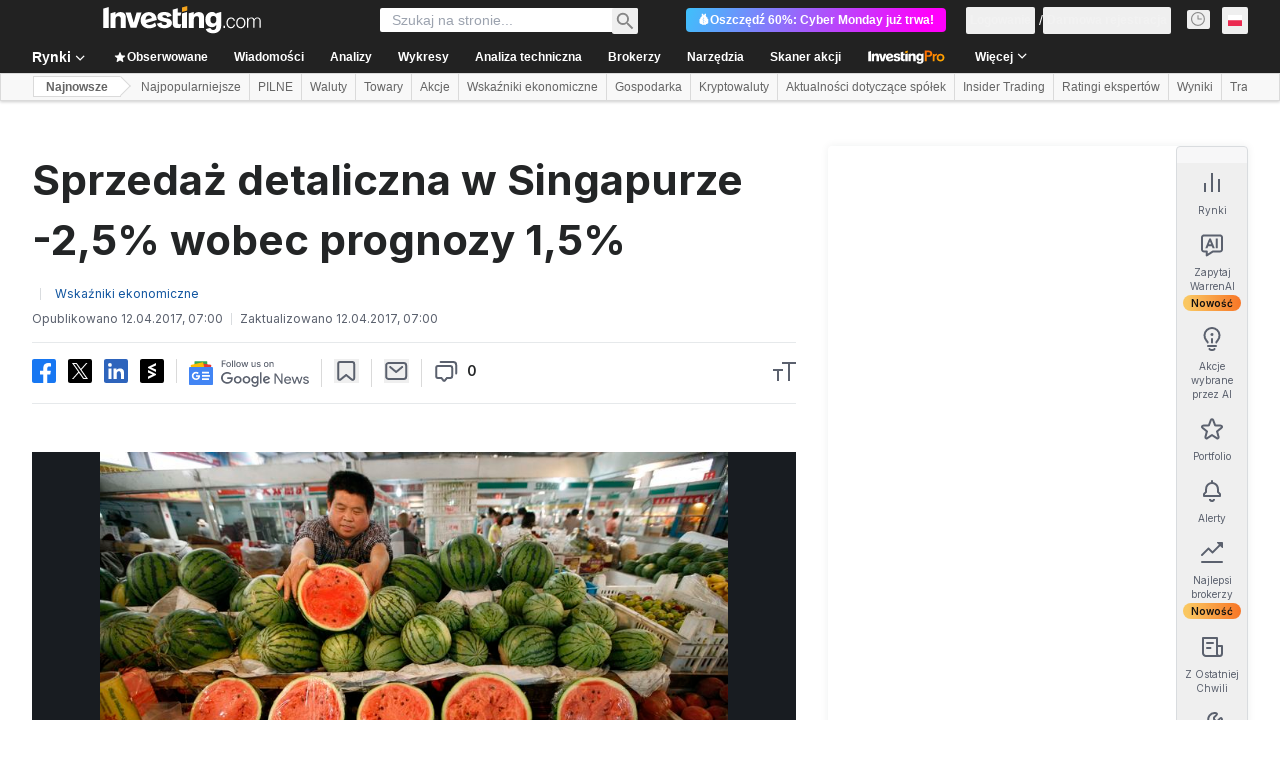

--- FILE ---
content_type: text/html; charset=utf-8
request_url: https://pl.investing.com/news/economic-indicators/sprzedaz-detaliczna-w-singapurze-25-wobec-prognozy-15-131871
body_size: 146922
content:
<!DOCTYPE html><html lang="pl" dir="ltr" class="html"><head><meta charSet="utf-8" data-next-head=""/><meta name="viewport" content="initial-scale=1.0,width=device-width" data-next-head=""/><link rel="amphtml" href="https://m.pl.investing.com/news/economic-indicators/sprzedaz-detaliczna-w-singapurze-25-wobec-prognozy-15-131871?ampMode=1" data-next-head=""/><link rel="canonical" href="https://pl.investing.com/news/economic-indicators/sprzedaz-detaliczna-w-singapurze-25-wobec-prognozy-15-131871" data-next-head=""/><meta property="og:type" content="article" data-next-head=""/><meta property="og:url" content="https://pl.investing.com/news/economic-indicators/sprzedaz-detaliczna-w-singapurze-25-wobec-prognozy-15-131871" data-next-head=""/><meta property="og:image" content="https://i-invdn-com.investing.com/news/LYNXMPEA6804I_L.jpg" data-next-head=""/><meta property="og:site_name" content="Investing.com Polska" data-next-head=""/><meta property="og:locale" content="pl_PL" data-next-head=""/><meta name="twitter:card" content="summary_large_image" data-next-head=""/><meta name="twitter:site" content="@InvestingPoland" data-next-head=""/><meta name="twitter:image" content="https://i-invdn-com.investing.com/news/LYNXMPEA6804I_L.jpg" data-next-head=""/><link rel="alternate" type="application/rss+xml" title="RSS" href="https://pl.investing.com/rss/news_95.rss" data-next-head=""/><meta name="global-translation-variables" content="&quot;{}&quot;" data-next-head=""/><meta name="robots" content="max-image-preview:large" data-next-head=""/><link rel="alternate" href="ios-app://909998122/com.investing.app/32/analysis/131871" data-next-head=""/><link rel="alternate" href="android-app://com.fusionmedia.investing/app/pl.investing.com/analysis/analysis-item-131871" data-next-head=""/><meta property="al:android:url" content="android-app://com.fusionmedia.investing/app/pl.investing.com/analysis/analysis-item-131871" data-next-head=""/><meta property="al:ios:url" content="com.investing.app://analysis/131871" data-next-head=""/><meta property="al:android:package" content="com.fusionmedia.investing" data-next-head=""/><meta property="al:ios:app_store_id" content="909998122" data-next-head=""/><title data-next-head="">Sprzedaż detaliczna w Singapurze -2,5% wobec prognozy 1,5% Przez Investing.com</title><meta name="description" content="Sprzedaż detaliczna w Singapurze -2,5% wobec prognozy 1,5%" data-next-head=""/><meta name="twitter:title" content="Sprzedaż detaliczna w Singapurze -2,5% wobec prognozy 1,5% Przez Investing.com" data-next-head=""/><meta property="og:title" content="Sprzedaż detaliczna w Singapurze -2,5% wobec prognozy 1,5% Przez Investing.com" data-next-head=""/><meta name="twitter:description" content="Sprzedaż detaliczna w Singapurze -2,5% wobec prognozy 1,5%" data-next-head=""/><meta property="og:description" content="Sprzedaż detaliczna w Singapurze -2,5% wobec prognozy 1,5%" data-next-head=""/><link rel="dns-prefetch" href="//securepubads.g.doubleclick.net"/><link rel="dns-prefetch" href="//monetization.prod.invmed.co"/><link rel="dns-prefetch" href="//c.amazon-adsystem.com"/><link rel="dns-prefetch" href="//fonts.googleapis.com"/><link rel="preconnect" href="//cdn.investing.com"/><link rel="preconnect" href="//live.primis.tech"/><link rel="preconnect" href="//fonts.gstatic.com" crossorigin=""/><link rel="icon" href="/favicon.ico" type="image/x-icon"/><link rel="icon" type="image/png" sizes="16x16" href="/favicon-16x16.png"/><link rel="icon" type="image/png" sizes="32x32" href="/favicon-32x32.png"/><link rel="icon" type="image/png" sizes="48x48" href="/favicon-48x48.png"/><link rel="apple-touch-icon" sizes="180x180" href="/apple-touch-icon.png"/><meta name="apple-mobile-web-app-capable" content="yes"/><meta name="apple-mobile-web-app-title" content="Investing.com"/><meta name="theme-color" content="#222222"/><link rel="preload" href="https://cdn.investing.com/x/fb017fa/_next/static/css/c0245c39489c56f2.css" as="style"/><link rel="preload" href="https://cdn.investing.com/x/fb017fa/_next/static/css/1cf004c7b6813205.css" as="style"/><link rel="preload" href="https://cdn.investing.com/x/fb017fa/_next/static/css/75b415b4cc033280.css" as="style"/><link rel="preload" href="https://cdn.investing.com/x/fb017fa/_next/static/css/8e6665cbb6d2e5a5.css" as="style"/><link rel="preload" href="https://cdn.investing.com/x/fb017fa/_next/static/css/7e93f9d70dcbe38e.css" as="style"/><script data-next-head="">window.dataLayer=window.dataLayer||[];function gtag(){dataLayer.push(arguments)};window.__imntz=window.__imntz||{};window.__imntz.queue=window.__imntz.queue||[];window.googletag=window.googletag||{cmd:[]};window.yaContextCb=window.yaContextCb||[];window.OneTrust={};function OptanonWrapper(){}</script><script>try {
            const userEmailStr = false;
            if (userEmailStr) {
                window.__imntz.queue.push(() => { window.__imntz.api().setUserDetail("email", userEmailStr) })
            }
        } catch (error) {
            console.error("Failed to serialize userEmailHashed:", error);
        }</script><link rel="stylesheet" href="https://fonts.googleapis.com/css2?family=Inter:wght@400;500;600;700&amp;display=swap"/><script id="init_globals" data-nscript="beforeInteractive">window.page_design="refactoring_full_width";(function(w,d,s,l,i){w[l]=w[l]||[];w[l].push({'gtm.start':new Date().getTime(),event:'gtm.js'});var f=d.getElementsByTagName(s)[0],j=d.createElement(s),dl=l!='dataLayer'?'&l='+l:'';j.async=true;j.src='/gcode/?id='+i+dl;f.parentNode.insertBefore(j,f);})(window,document,'script','dataLayer','GTM-PGT3R3D');</script><script id="fb_pixel" data-nscript="beforeInteractive">!function(f,b,e,v,n,t,s){if(f.fbq)return;n=f.fbq=function(){n.callMethod? n.callMethod.apply(n,arguments):n.queue.push(arguments)};if(!f._fbq)f._fbq=n;n.push=n;n.loaded=!0;n.version='2.0';n.queue=[];t=b.createElement(e);t.async=!0;t.src=v;s=b.getElementsByTagName(e)[0];s.parentNode.insertBefore(t,s)}(window, document,'script','https://connect.facebook.net/en_US/fbevents.js');</script><script id="structured_data" type="application/ld+json" data-nscript="beforeInteractive">{"@context":"http://schema.org","@type":"NewsArticle","isAccessibleForFree":"True","speakable":{"@type":"SpeakableSpecification","xPath":["//*[@id=\"articleTitle\"]","//*[@id=\"article\"]/div[1]/p"]},"author":{"@type":"Person","name":"","url":""},"mainEntityOfPage":{"@type":"Webpage","url":"pl.investing.com/news/economic-indicators/sprzedaz-detaliczna-w-singapurze-25-wobec-prognozy-15-131871"},"publisher":{"@type":"Organization","logo":{"@type":"imageobject","url":"https://i-invdn-com.investing.com/news/providers/investing-new.png"},"name":"Investing.com"},"image":{"@type":"imageobject","representativeOfPage":"true","caption":"Sprzedaż detaliczna w Singapurze -2,5% wobec prognozy 1,5%","url":"https://i-invdn-com.investing.com/news/LYNXMPEA6804I_L.jpg","height":0,"width":0},"articleSection":"Wskaźniki ekonomiczne","headline":"Sprzedaż detaliczna w Singapurze -2,5% wobec prognozy 1,5%","inLanguage":"pl","dateCreated":"2017-04-12T05:00:00.000+00:00","datePublished":"2017-04-12T05:00:00.000+00:00","dateModified":"2017-04-12T05:00:04.000+00:00","expires":"2019-04-12","description":"Sprzedaż detaliczna w Singapurze -2,5% wobec prognozy 1,5%","copyrightYear":"2017"}</script><link rel="stylesheet" href="https://cdn.investing.com/x/fb017fa/_next/static/css/c0245c39489c56f2.css" data-n-g=""/><link rel="stylesheet" href="https://cdn.investing.com/x/fb017fa/_next/static/css/1cf004c7b6813205.css" data-n-p=""/><link rel="stylesheet" href="https://cdn.investing.com/x/fb017fa/_next/static/css/75b415b4cc033280.css" data-n-p=""/><link rel="stylesheet" href="https://cdn.investing.com/x/fb017fa/_next/static/css/8e6665cbb6d2e5a5.css" data-n-p=""/><link rel="stylesheet" href="https://cdn.investing.com/x/fb017fa/_next/static/css/7e93f9d70dcbe38e.css"/><noscript data-n-css=""></noscript><script defer="" noModule="" src="https://cdn.investing.com/x/fb017fa/_next/static/chunks/polyfills-42372ed130431b0a.js"></script><script src="https://promos.investing.com/w37htfhcq2/vendor/9a63d23b-49c1-4335-b698-e7f3ab10af6c/lightbox_speed.js" async="" data-nscript="beforeInteractive"></script><script src="https://appleid.cdn-apple.com/appleauth/static/jsapi/appleid/1/pl_PL/appleid.auth.js" async="" defer="" data-nscript="beforeInteractive"></script><script src="https://accounts.google.com/gsi/client?hl=pl" async="" defer="" data-nscript="beforeInteractive"></script><script defer="" src="https://cdn.investing.com/x/fb017fa/_next/static/chunks/4350.9a6d0e687b9b58e4.js"></script><script defer="" src="https://cdn.investing.com/x/fb017fa/_next/static/chunks/5560.8bd8533c3924b766.js"></script><script defer="" src="https://cdn.investing.com/x/fb017fa/_next/static/chunks/1042.9dff67a79d2d2301.js"></script><script defer="" src="https://cdn.investing.com/x/fb017fa/_next/static/chunks/1125.c45c6e7b3b1c0c68.js"></script><script defer="" src="https://cdn.investing.com/x/fb017fa/_next/static/chunks/8229.290f88d9f09c9613.js"></script><script defer="" src="https://cdn.investing.com/x/fb017fa/_next/static/chunks/730.00f49c2d377f9b28.js"></script><script src="https://cdn.investing.com/x/fb017fa/_next/static/chunks/webpack-bc589b8fb0bd3022.js" defer=""></script><script src="https://cdn.investing.com/x/fb017fa/_next/static/chunks/framework-f8d751c8da87b5be.js" defer=""></script><script src="https://cdn.investing.com/x/fb017fa/_next/static/chunks/main-0fc4137be0ffd803.js" defer=""></script><script src="https://cdn.investing.com/x/fb017fa/_next/static/chunks/pages/_app-ec9038db51a60a78.js" defer=""></script><script src="https://cdn.investing.com/x/fb017fa/_next/static/chunks/8992-8a8e9eceb1b8e79f.js" defer=""></script><script src="https://cdn.investing.com/x/fb017fa/_next/static/chunks/4031-924d4431a9b0c896.js" defer=""></script><script src="https://cdn.investing.com/x/fb017fa/_next/static/chunks/9573-9ba9d504e970178b.js" defer=""></script><script src="https://cdn.investing.com/x/fb017fa/_next/static/chunks/4587-a775de1a9b29639a.js" defer=""></script><script src="https://cdn.investing.com/x/fb017fa/_next/static/chunks/6649-437d4c61c60e04b7.js" defer=""></script><script src="https://cdn.investing.com/x/fb017fa/_next/static/chunks/5208-b1e5704b196e5aed.js" defer=""></script><script src="https://cdn.investing.com/x/fb017fa/_next/static/chunks/5573-e4dbcfea69060309.js" defer=""></script><script src="https://cdn.investing.com/x/fb017fa/_next/static/chunks/2933-6a0850f69e5799ff.js" defer=""></script><script src="https://cdn.investing.com/x/fb017fa/_next/static/chunks/58-dfa825fe2e6db827.js" defer=""></script><script src="https://cdn.investing.com/x/fb017fa/_next/static/chunks/3103-00f3b46751c86049.js" defer=""></script><script src="https://cdn.investing.com/x/fb017fa/_next/static/chunks/5059-0c72138849bc5e80.js" defer=""></script><script src="https://cdn.investing.com/x/fb017fa/_next/static/chunks/1423-50bfe74bd9292ea9.js" defer=""></script><script src="https://cdn.investing.com/x/fb017fa/_next/static/chunks/37-ef8493ab70fd8df3.js" defer=""></script><script src="https://cdn.investing.com/x/fb017fa/_next/static/chunks/1435-9fb6116ebd90f953.js" defer=""></script><script src="https://cdn.investing.com/x/fb017fa/_next/static/chunks/3610-10761253d0cae04e.js" defer=""></script><script src="https://cdn.investing.com/x/fb017fa/_next/static/chunks/7648-ddf32cc2c0bd0618.js" defer=""></script><script src="https://cdn.investing.com/x/fb017fa/_next/static/chunks/9179-04ebee109e00654b.js" defer=""></script><script src="https://cdn.investing.com/x/fb017fa/_next/static/chunks/pages/news/%5B...params%5D-bea3fcaccb21de99.js" defer=""></script><script src="https://cdn.investing.com/x/fb017fa/_next/static/fb017fa/_buildManifest.js" defer=""></script><script src="https://cdn.investing.com/x/fb017fa/_next/static/fb017fa/_ssgManifest.js" defer=""></script></head><body class="typography default-theme"><script>(function(h,o,t,j,a,r){
        h.hj=h.hj||function(){(h.hj.q=h.hj.q||[]).push(arguments)};
        h._hjSettings={hjid:174945,hjsv:6};
        a=o.getElementsByTagName('head')[0];
        r=o.createElement('script');r.async=1;
        r.src=t+h._hjSettings.hjid+j+h._hjSettings.hjsv;
        a.appendChild(r);
    })(window,document,'https://static.hotjar.com/c/hotjar-','.js?sv=');</script><link rel="preload" as="image" href="https://i-invdn-com.investing.com/news/LYNXMPEA6804I_L.jpg"/><div id="__next"><div class="fixed left-0 right-0 top-0 z-100 h-[3px] transition-opacity duration-500 ease-linear opacity-0"><div class="h-[3px] origin-left bg-[#0A69E5] transition-transform duration-200 ease-linear" style="transform:scaleX(0)"></div></div><header class="header_header__ts5le mb-[46px] sm:mb-12 md:!mb-[66px] bg-inv-grey-800 p-2.5 md:p-0" data-test="main-header"><div class="flex justify-center md:bg-inv-grey-800 md:text-white xxl:px-[160px] xxxl:px-[300px] header_top-row-wrapper__7SAiJ"><section class="header_top-row__i6XkJ w-full max-w-screen-md xl:container mdMax:bg-inv-grey-800 md:max-w-full md:!px-7 md2:!px-8 xl:mx-auto"><button class="relative inline-flex items-center justify-center whitespace-nowrap rounded-sm p-1.5 text-xs font-bold leading-tight no-underline disabled:bg-inv-grey-50 disabled:text-inv-grey-400 text-inv-grey-700 header_menu-button___fM3l mdMax:h-8 mdMax:w-8 mdMax:text-white md:hidden" type="button" data-test="main-menu-button-mobile"><svg viewBox="0 0 24 24" width="1em" fill="none" class="text-2xl" style="height:auto"><path fill="currentColor" fill-rule="evenodd" d="M1 18h22v-2H1v2ZM1 13h22v-2H1v2ZM1 6v2h22V6H1Z" clip-rule="evenodd"></path></svg></button><div class="text-white header_logo__RW0M7"><a class="block" title="Investing.com – wiodący portal finansowy" data-test="logo-icon-link" href="https://pl.investing.com/"><svg data-test="logo-icon-svg" viewBox="0 0 180 32" role="img" fill="none" class="h-auto max-h-6 w-full md:max-h-7"><title data-test="logo-icon-title">Investing.com – wiodący portal finansowy</title><path fill-rule="evenodd" clip-rule="evenodd" d="M76.183 15.303c-1.1-.66-2.532-.991-3.853-1.211-.55-.11-1.21-.22-1.761-.33-.88-.22-2.973-.661-2.973-1.872 0-.99 1.211-1.321 2.202-1.321 1.762 0 2.863.55 3.193 2.202l5.064-1.432c-.55-3.412-4.844-4.513-8.147-4.513-3.413 0-8.036 1.1-8.036 5.394 0 3.743 2.862 4.624 5.834 5.285.771.11 1.542.33 2.202.55.991.22 2.863.55 2.863 1.872 0 1.32-1.652 1.871-2.973 1.871-1.871 0-3.192-1.1-3.413-2.972l-4.954 1.32c.66 4.074 4.734 5.285 8.477 5.285 4.184 0 8.587-1.651 8.587-6.275-.11-1.541-.99-2.973-2.312-3.853zM0 25.1h6.275V1.21L0 2.973V25.1zM19.486 6.936c-2.091 0-4.514 1.1-5.614 3.082V6.826L8.257 8.367v16.734h5.725v-9.688c0-2.202 1.1-3.743 3.302-3.743 2.863 0 2.753 2.532 2.753 4.734V25.1h5.725V13.76c.11-4.293-1.652-6.825-6.276-6.825zm32.697 0c-5.284 0-9.467 3.853-9.467 9.247 0 6.056 4.073 9.358 9.688 9.358 2.862 0 6.165-.99 8.257-2.752l-1.542-4.184c-1.43 1.872-3.853 3.083-6.385 3.083-1.651 0-3.303-.66-3.853-2.202l12.22-3.413c0-5.504-3.413-9.137-8.917-9.137zm-3.853 8.807c-.11-2.532 1.211-4.954 3.854-4.954 1.761 0 3.082 1.321 3.412 2.973l-7.266 1.981zm39.964-4.624l.99-3.743h-4.183V2.532l-5.725 1.652v14.862c0 4.844 1.321 6.275 6.165 6.165.66 0 1.762-.11 2.532-.22l1.211-4.404c-.77.22-2.312.44-3.192.11-.66-.22-.991-.77-.991-1.541v-8.037h3.193zM38.092 7.376l-3.303 11.78-3.303-11.78h-6.055l5.835 17.615h6.606l5.944-17.615h-5.724zm108 16.844c-2.532 0-3.853-2.532-3.853-4.954 0-2.422 1.321-4.954 3.853-4.954 1.651 0 2.752 1.1 3.082 2.752l1.321-.33c-.44-2.422-2.201-3.633-4.403-3.633-3.413 0-5.285 2.862-5.285 6.165s1.872 6.165 5.285 6.165c2.422 0 4.073-1.651 4.513-4.073l-1.321-.33c-.22 1.651-1.541 3.192-3.192 3.192zm11.119-11.119c-3.413 0-5.284 2.862-5.284 6.165s1.871 6.165 5.284 6.165 5.284-2.862 5.284-6.165-1.871-6.165-5.284-6.165zm0 11.12c-2.532 0-3.853-2.533-3.853-4.955s1.321-4.954 3.853-4.954 3.853 2.532 3.853 4.954c0 2.422-1.321 4.954-3.853 4.954zm18.936-11.12c-1.541 0-2.863.77-3.523 2.312-.441-1.541-1.762-2.312-3.193-2.312-1.651 0-2.972.77-3.743 2.422v-2.312l-1.321.33v11.34h1.431v-6.496c0-2.202.881-4.293 3.303-4.293 1.651 0 2.312 1.32 2.312 2.862v7.817h1.431v-6.496c0-1.981.661-4.183 3.083-4.183 1.871 0 2.642 1.1 2.642 2.972v7.817H180v-7.817c-.11-2.422-1.211-3.963-3.853-3.963zm-67.156-6.165c-2.092 0-4.514 1.1-5.615 3.082V6.826l-5.615 1.541v16.734h5.725v-9.688c0-2.202 1.101-3.743 3.303-3.743 2.862 0 2.752 2.532 2.752 4.734V25.1h5.725V13.76c.11-4.293-1.651-6.825-6.275-6.825zM90.055 25.1h5.725V6.826l-5.725 1.651v16.624zm47.339 0h1.872v-2.422h-1.872v2.422zm-8.146-15.523c-1.101-1.761-2.753-2.752-4.844-2.752-4.954 0-7.707 3.963-7.707 8.587 0 4.954 2.422 8.697 7.707 8.807 1.871 0 3.633-.99 4.734-2.642v1.762c0 2.201-.991 4.073-3.413 4.073-1.542 0-2.863-.88-3.303-2.422l-5.174 1.431c1.211 3.743 4.844 4.734 8.257 4.734 5.064 0 9.247-2.752 9.247-8.367V6.716l-5.504 1.54v1.322zm-3.523 10.349c-2.422 0-3.303-2.092-3.303-4.184 0-2.202.771-4.404 3.413-4.404 2.532 0 3.523 2.202 3.413 4.404 0 2.202-.991 4.184-3.523 4.184z" fill="currentColor"></path><path fill-rule="evenodd" clip-rule="evenodd" d="M89.945 1.651L96.11 0v5.174l-6.165 1.652V1.65z" fill="#F4A41D"></path></svg></a></div><a class="relative inline-flex items-center justify-center whitespace-nowrap rounded-sm p-1.5 text-xs/tight font-bold text-inv-grey-700 no-underline bg-inv-orange-400 header_mobile-signup__Qqce1 mdMax:border mdMax:border-inv-orange-400 mdMax:text-inv-grey-700 md:hidden ml-3" data-google-interstitial="false">Otwórz aplikację</a><div class="mainSearch_mainSearch__jEh4W p-2.5 md:!mx-8 md:p-0 md2:relative md2:!mx-12 lg:!mx-20"><div class="flex mainSearch_search-bar____mI1"><div class="mainSearch_input-wrapper__hWkM3 bg-white mdMax:border-b mdMax:border-inv-grey-500"><button class="relative inline-flex items-center justify-center whitespace-nowrap rounded-sm p-1.5 text-xs font-bold leading-tight no-underline disabled:bg-inv-grey-50 disabled:text-inv-grey-400 text-inv-grey-700 mainSearch_mobile-back__81yxi text-white" type="button"><svg viewBox="0 0 24 24" class="w-[18px] rtl:rotate-180"><use href="/next_/icon.svg?v=fb017fa#arrow-right"></use></svg></button><form autoComplete="off" class="w-full" action="/search" method="get"><input type="search" autoComplete="off" placeholder="Szukaj na stronie..." aria-label="Search Stocks, Currencies" data-test="search-section" class="h-[38px] w-full py-1.5 text-sm mdMax:text-base md:h-6 md:text-inv-grey-700" name="q"/></form></div><button class="relative inline-flex items-center justify-center whitespace-nowrap rounded-sm p-1.5 text-xs font-bold leading-tight no-underline disabled:bg-inv-grey-50 disabled:text-inv-grey-400 text-inv-grey-700 mainSearch_search-button__zHjdB mdMax:text-lg mdMax:text-white md:text-lg md:text-inv-grey-650" type="button"><svg viewBox="0 0 24 24" width="1em" fill="none" style="height:auto"><path fill="currentColor" d="M16.714 14.829H15.71l-.378-.378a7.87 7.87 0 0 0 2.012-5.28 8.171 8.171 0 1 0-8.172 8.172 7.87 7.87 0 0 0 5.28-2.011l.378.377v1.005L21.114 23 23 21.114l-6.286-6.285Zm-7.543 0A5.657 5.657 0 1 1 14.83 9.17 5.72 5.72 0 0 1 9.17 14.83Z"></path></svg></button></div><div class="flex bg-white text-inv-grey-700 md:!left-6 md2:!left-0 md2:!top-[calc(100%_+_6px)] mainSearch_mainSearch_results__pGhOQ" style="display:none"><div class="mainSearch_main__exqg8 bg-white"><div class="mainSearch_wrapper__INf4F mdMax:bg-white" data-test="search-result-popular"><header class="flex justify-between border-b border-inv-grey-400 mdMax:border-t mdMax:border-inv-grey-400 mainSearch_header__cTW4J"><h4 class="text-sm font-semibold font-bold">Najczęściej wyszukiwane</h4></header><div class="mainSearch_search-results-wrapper__E33Um"><div class="flex mainSearch_no-results__J8jXc"><h5 class="text-sm font-normal">Prosimy o wyszukanie innej nazwy</h5></div></div></div></div><div class="mainSearch_side__GwI3Q"><div><a href="https://pl.investing.com/news/most-popular-news" data-test="popular-news" class="mainSearch_content-header__Nm9aH"><div class="text-base font-semibold">Popularne wiadomości</div><span class="text-xs md:text-link">Więcej</span></a><ul><li><article class=""><a href="https://pl.investing.com/news/stock-market-news/5-akcji-zyskalo-ponad-50-w-listopadzie--a-teraz-swieza-lista-akcji-wybranych-przez-ai-na-grudzien-1192821" class=""><div style="background-image:url(https://i-invdn-com.investing.com/news/oracle_2_800x533_L_1412239227.jpg)" class="mainSearch_content-image__9V3OC"></div><p class="md:text-xs" title="5 akcji zyskało ponad 50% w listopadzie - a teraz świeża lista akcji wybranych przez AI na grudzień">5 akcji zyskało ponad 50% w listopadzie - a teraz świeża lista akcji wybranych przez AI na grudzień</p></a></article></li><li><article class=""><a href="https://pl.investing.com/news/stock-market-news/ogladaj-na-zywo-investingcom-ujawnia-10-najlepszych-typow-akcji-na-2026-rok-1193059" class=""><div style="background-image:url(https://i-invdn-com.investing.com/news/moved_LYNXMPEL4L0PB_L.jpg)" class="mainSearch_content-image__9V3OC"></div><p class="md:text-xs" title="Przegapiłeś webinar? Oto 10 najlepszych typów akcji Investing.com na 2026 rok">Przegapiłeś webinar? Oto 10 najlepszych typów akcji Investing.com na 2026 rok</p></a></article></li><li><article class=""><a href="https://pl.investing.com/news/stock-market-news/indeks-dow-jones-spada-gdy-rosna-obawy-o-stan-amerykanskiej-gospodarki-1192875" class=""><div style="background-image:url(https://i-invdn-com.investing.com/news/SP500StandardandPoors500Index_800x533_L_1657544297.jpg)" class="mainSearch_content-image__9V3OC"></div><p class="md:text-xs" title="Indeks Dow Jones spada, gdy rosną obawy o stan amerykańskiej gospodarki">Indeks Dow Jones spada, gdy rosną obawy o stan amerykańskiej gospodarki</p></a></article></li><li><article class=""><a href="https://pl.investing.com/news/stock-market-news/ostatnia-szansa-na-pokonanie-rynku-w-najlepszej-cenie-w-tym-roku-1192895" class=""><div style="background-image:url(https://i-invdn-com.investing.com/news/ONEYEARAFTERLAUNCHANDPROPICKSAIISBEATINGTHESP500BY462_800x533_L_1730363806.jpg)" class="mainSearch_content-image__9V3OC"></div><p class="md:text-xs" title="Ostatnia szansa na pokonanie rynku w najlepszej cenie!  Dziś do 18:00 60% rabatu">Ostatnia szansa na pokonanie rynku w najlepszej cenie!  Dziś do 18:00 60% rabatu</p></a></article></li></ul></div></div></div></div><div class="user-area_user-area__rmf5_ hidden md:flex mdMax:bg-inv-grey-800 mdMax:text-white"><div class="flex-none overflow-hidden rounded-full user-area_avatar__FskMA flex h-11 w-11 md:hidden" data-test="user-avatar"><svg xmlns="http://www.w3.org/2000/svg" width="32" height="32" fill="none" viewBox="0 0 32 32" class="w-full h-full object-cover"><g clip-path="url(#avatar_svg__a)"><rect width="32" height="32" fill="#1256A0" rx="16"></rect><circle cx="16" cy="15.979" r="16" fill="#B5D4F3"></circle><path fill="#fff" fill-rule="evenodd" d="M4.419 24.54a15.95 15.95 0 0111.58-4.96c4.557 0 8.668 1.904 11.582 4.96A14.38 14.38 0 0116 30.38a14.38 14.38 0 01-11.581-5.84" clip-rule="evenodd"></path><circle cx="16" cy="10.779" r="5.6" fill="#fff"></circle></g><rect width="31" height="31" x="0.5" y="0.5" stroke="#000" stroke-opacity="0.1" rx="15.5"></rect><defs><clipPath id="avatar_svg__a"><rect width="32" height="32" fill="#fff" rx="16"></rect></clipPath></defs></svg></div><a class="user-area_proAppControl__aG_q9 hidden md:flex" href="/pro/pricing" title="InvestingPro" style="background:linear-gradient(294deg, #FF00FB 9.36%, #00FFFB 129.31%);;color:#FFFFFF" data-google-interstitial="false">💰Oszczędź 60%: Cyber Monday już trwa!</a><ul class="flex items-center gap-1.5"><li class="flex items-center user-area_item__nBsal"><button class="relative inline-flex items-center justify-center whitespace-nowrap rounded-sm p-1.5 text-xs font-bold leading-tight no-underline disabled:bg-inv-grey-50 disabled:text-inv-grey-400 text-inv-grey-700 user-area_link__ljnux mdMax:text-white md:text-inv-grey-200" type="button" data-test="login-btn"><span>Logowanie</span></button></li><li class="flex items-center user-area_item__nBsal mdMax:before:bg-inv-grey-600"><button class="relative inline-flex items-center justify-center whitespace-nowrap rounded-sm p-1.5 text-xs font-bold leading-tight no-underline disabled:bg-inv-grey-50 disabled:text-inv-grey-400 text-inv-grey-700 user-area_link__ljnux mdMax:text-white md:text-inv-grey-200" type="button" data-test="signup-btn"><span>Darmowa rejestracja</span></button></li></ul></div><div class="relative mr-3 block mdMax:hidden"><button class="relative inline-flex items-center justify-center whitespace-nowrap rounded-sm p-1.5 text-xs font-bold leading-tight no-underline disabled:bg-inv-grey-50 disabled:text-inv-grey-400 text-inv-grey-700 px-1 py-0.5 text-[0.9375rem] !text-inv-grey-650 hover:!text-white focus:!text-white active:!text-white" type="button" data-test="world-markets-button" aria-label="notifications"><svg viewBox="0 0 14 14" class="w-[15px]"><use href="/next_/icon.svg?v=fb017fa#clock"></use></svg></button></div><div class="relative" data-test="edition-selector"><button class="relative inline-flex items-center justify-center whitespace-nowrap rounded-sm p-1.5 text-xs font-bold leading-tight no-underline disabled:bg-inv-grey-50 disabled:text-inv-grey-400 text-inv-grey-700 min-h-[27px] min-w-[26px]" type="button"><span data-test="flag-PL" class="flag_flag__gUPtc flag_flag--PL__aFC5W" role="img"></span></button><div class="popup_popup__t_FyN md:shadow-light popup_popup--top__u_sUB popup_primary__Lb1mP popup_regular__YzEzn md:right-[calc(100%_-_46px)] md:top-[30px] popup_popup--hidden__0VdoL" data-tail="top"><div class="bg-white rounded"><ul class="mx-2.5 max-h-[444px] overflow-y-auto *:*:flex *:min-w-[150px] *:*:items-center *:*:whitespace-nowrap *:border-t *:border-inv-grey-400 *:py-3 *:*:text-[15px] *:*:text-inv-grey-700 first:*:border-t-0 hover:*:*:text-link hover:*:*:underline focus:*:*:underline md:mx-0 md:columns-2 md:gap-2 md:p-3.5 md:*:mb-[5px] md:*:break-inside-avoid md:*:border-t-0 md:*:py-0 md:*:*:text-xs md:*:*:text-link"><li><a href="//www.investing.com" class="text-link hover:text-link hover:underline focus:text-link focus:underline"><span data-test="flag-US" class="flag_flag__gUPtc flag_flag--US__ZvgjZ" role="img"></span><span class="ml-1.5" dir="ltr">English (USA)</span></a></li><li><a href="//uk.investing.com" class="text-link hover:text-link hover:underline focus:text-link focus:underline"><span data-test="flag-GB" class="flag_flag__gUPtc flag_flag--GB__RQQxt" role="img"></span><span class="ml-1.5" dir="ltr">English (UK)</span></a></li><li><a href="//in.investing.com" class="text-link hover:text-link hover:underline focus:text-link focus:underline"><span data-test="flag-IN" class="flag_flag__gUPtc flag_flag--IN__iInEj" role="img"></span><span class="ml-1.5" dir="ltr">English (India)</span></a></li><li><a href="//ca.investing.com" class="text-link hover:text-link hover:underline focus:text-link focus:underline"><span data-test="flag-CA" class="flag_flag__gUPtc flag_flag--CA__dBR8j" role="img"></span><span class="ml-1.5" dir="ltr">English (Canada)</span></a></li><li><a href="//au.investing.com" class="text-link hover:text-link hover:underline focus:text-link focus:underline"><span data-test="flag-AU" class="flag_flag__gUPtc flag_flag--AU__MRgmV" role="img"></span><span class="ml-1.5" dir="ltr">English (Australia)</span></a></li><li><a href="//za.investing.com" class="text-link hover:text-link hover:underline focus:text-link focus:underline"><span data-test="flag-ZA" class="flag_flag__gUPtc flag_flag--ZA__32T3U" role="img"></span><span class="ml-1.5" dir="ltr">English (South Africa)</span></a></li><li><a href="//ph.investing.com" class="text-link hover:text-link hover:underline focus:text-link focus:underline"><span data-test="flag-PH" class="flag_flag__gUPtc flag_flag--PH__Qy9T6" role="img"></span><span class="ml-1.5" dir="ltr">English (Philippines)</span></a></li><li><a href="//ng.investing.com" class="text-link hover:text-link hover:underline focus:text-link focus:underline"><span data-test="flag-NG" class="flag_flag__gUPtc flag_flag--NG__iGpoq" role="img"></span><span class="ml-1.5" dir="ltr">English (Nigeria)</span></a></li><li><a href="//de.investing.com" class="text-link hover:text-link hover:underline focus:text-link focus:underline"><span data-test="flag-DE" class="flag_flag__gUPtc flag_flag--DE__FozGV" role="img"></span><span class="ml-1.5" dir="ltr">Deutsch</span></a></li><li><a href="//es.investing.com" class="text-link hover:text-link hover:underline focus:text-link focus:underline"><span data-test="flag-ES" class="flag_flag__gUPtc flag_flag--ES__CPf8Q" role="img"></span><span class="ml-1.5" dir="ltr">Español (España)</span></a></li><li><a href="//mx.investing.com" class="text-link hover:text-link hover:underline focus:text-link focus:underline"><span data-test="flag-MX" class="flag_flag__gUPtc flag_flag--MX__1Vqvd" role="img"></span><span class="ml-1.5" dir="ltr">Español (México)</span></a></li><li><a href="//fr.investing.com" class="text-link hover:text-link hover:underline focus:text-link focus:underline"><span data-test="flag-FR" class="flag_flag__gUPtc flag_flag--FR__v1Kgw" role="img"></span><span class="ml-1.5" dir="ltr">Français</span></a></li><li><a href="//it.investing.com" class="text-link hover:text-link hover:underline focus:text-link focus:underline"><span data-test="flag-IT" class="flag_flag__gUPtc flag_flag--IT__2nbt0" role="img"></span><span class="ml-1.5" dir="ltr">Italiano</span></a></li><li><a href="//nl.investing.com" class="text-link hover:text-link hover:underline focus:text-link focus:underline"><span data-test="flag-NL" class="flag_flag__gUPtc flag_flag--NL__aMRF8" role="img"></span><span class="ml-1.5" dir="ltr">Nederlands</span></a></li><li><a href="//pt.investing.com" class="text-link hover:text-link hover:underline focus:text-link focus:underline"><span data-test="flag-PT" class="flag_flag__gUPtc flag_flag--PT__WHstT" role="img"></span><span class="ml-1.5" dir="ltr">Português (Portugal)</span></a></li><li><a href="//br.investing.com" class="text-link hover:text-link hover:underline focus:text-link focus:underline"><span data-test="flag-BR" class="flag_flag__gUPtc flag_flag--BR__EbjBS" role="img"></span><span class="ml-1.5" dir="ltr">Português (Brasil)</span></a></li><li><a href="//ru.investing.com" class="text-link hover:text-link hover:underline focus:text-link focus:underline"><span data-test="flag-RU" class="flag_flag__gUPtc flag_flag--RU__5upNo" role="img"></span><span class="ml-1.5" dir="ltr">Русский</span></a></li><li><a href="//tr.investing.com" class="text-link hover:text-link hover:underline focus:text-link focus:underline"><span data-test="flag-TR" class="flag_flag__gUPtc flag_flag--TR__qSZHT" role="img"></span><span class="ml-1.5" dir="ltr">Türkçe</span></a></li><li><a href="//sa.investing.com" class="text-link hover:text-link hover:underline focus:text-link focus:underline"><span data-test="flag-SA" class="flag_flag__gUPtc flag_flag--SA__0Jy_0" role="img"></span><span class="ml-1.5" dir="ltr">‏العربية‏</span></a></li><li><a href="//gr.investing.com" class="text-link hover:text-link hover:underline focus:text-link focus:underline"><span data-test="flag-GR" class="flag_flag__gUPtc flag_flag--GR__E4QtF" role="img"></span><span class="ml-1.5" dir="ltr">Ελληνικά</span></a></li><li><a href="//se.investing.com" class="text-link hover:text-link hover:underline focus:text-link focus:underline"><span data-test="flag-SE" class="flag_flag__gUPtc flag_flag--SE__0AmDf" role="img"></span><span class="ml-1.5" dir="ltr">Svenska</span></a></li><li><a href="//fi.investing.com" class="text-link hover:text-link hover:underline focus:text-link focus:underline"><span data-test="flag-FI" class="flag_flag__gUPtc flag_flag--FI__Xd1ie" role="img"></span><span class="ml-1.5" dir="ltr">Suomi</span></a></li><li><a href="//il.investing.com" class="text-link hover:text-link hover:underline focus:text-link focus:underline"><span data-test="flag-IL" class="flag_flag__gUPtc flag_flag--IL__0mDF6" role="img"></span><span class="ml-1.5" dir="ltr">עברית</span></a></li><li><a href="//jp.investing.com" class="text-link hover:text-link hover:underline focus:text-link focus:underline"><span data-test="flag-JP" class="flag_flag__gUPtc flag_flag--JP__Tl7Xp" role="img"></span><span class="ml-1.5" dir="ltr">日本語</span></a></li><li><a href="//kr.investing.com" class="text-link hover:text-link hover:underline focus:text-link focus:underline"><span data-test="flag-KR" class="flag_flag__gUPtc flag_flag--KR__T442J" role="img"></span><span class="ml-1.5" dir="ltr">한국어</span></a></li><li><a href="//cn.investing.com" class="text-link hover:text-link hover:underline focus:text-link focus:underline"><span data-test="flag-CN" class="flag_flag__gUPtc flag_flag--CN__Nqryu" role="img"></span><span class="ml-1.5" dir="ltr">简体中文</span></a></li><li><a href="//hk.investing.com" class="text-link hover:text-link hover:underline focus:text-link focus:underline"><span data-test="flag-HK" class="flag_flag__gUPtc flag_flag--HK__2hcwb" role="img"></span><span class="ml-1.5" dir="ltr">繁體中文</span></a></li><li><a href="//id.investing.com" class="text-link hover:text-link hover:underline focus:text-link focus:underline"><span data-test="flag-ID" class="flag_flag__gUPtc flag_flag--ID__Bb2N1" role="img"></span><span class="ml-1.5" dir="ltr">Bahasa Indonesia</span></a></li><li><a href="//ms.investing.com" class="text-link hover:text-link hover:underline focus:text-link focus:underline"><span data-test="flag-MY" class="flag_flag__gUPtc flag_flag--MY__g6cCX" role="img"></span><span class="ml-1.5" dir="ltr">Bahasa Melayu</span></a></li><li><a href="//th.investing.com" class="text-link hover:text-link hover:underline focus:text-link focus:underline"><span data-test="flag-TH" class="flag_flag__gUPtc flag_flag--TH__J83HL" role="img"></span><span class="ml-1.5" dir="ltr">ไทย</span></a></li><li><a href="//vn.investing.com" class="text-link hover:text-link hover:underline focus:text-link focus:underline"><span data-test="flag-VN" class="flag_flag__gUPtc flag_flag--VN__VolrY" role="img"></span><span class="ml-1.5" dir="ltr">Tiếng Việt</span></a></li><li><a href="//hi.investing.com" class="text-link hover:text-link hover:underline focus:text-link focus:underline"><span data-test="flag-IN" class="flag_flag__gUPtc flag_flag--IN__iInEj" role="img"></span><span class="ml-1.5" dir="ltr">हिंदी</span></a></li></ul></div></div></div></section></div><div class="md:bg-inv-grey-800 md:text-white header_bottom-row-wrapper__tEEGr" id="bottom-nav-row"><div class="flex justify-center mdMax:border-inv-orange-400 mdMax:bg-inv-grey-100 xxl:px-[160px] xxxl:px-[300px] header_bottom-row__STej2"><div class="user-area_user-area__rmf5_ flex md:hidden mdMax:bg-inv-grey-800 mdMax:text-white"><div class="flex-none overflow-hidden rounded-full user-area_avatar__FskMA flex h-11 w-11 md:hidden" data-test="user-avatar"><svg xmlns="http://www.w3.org/2000/svg" width="32" height="32" fill="none" viewBox="0 0 32 32" class="w-full h-full object-cover"><g clip-path="url(#avatar_svg__a)"><rect width="32" height="32" fill="#1256A0" rx="16"></rect><circle cx="16" cy="15.979" r="16" fill="#B5D4F3"></circle><path fill="#fff" fill-rule="evenodd" d="M4.419 24.54a15.95 15.95 0 0111.58-4.96c4.557 0 8.668 1.904 11.582 4.96A14.38 14.38 0 0116 30.38a14.38 14.38 0 01-11.581-5.84" clip-rule="evenodd"></path><circle cx="16" cy="10.779" r="5.6" fill="#fff"></circle></g><rect width="31" height="31" x="0.5" y="0.5" stroke="#000" stroke-opacity="0.1" rx="15.5"></rect><defs><clipPath id="avatar_svg__a"><rect width="32" height="32" fill="#fff" rx="16"></rect></clipPath></defs></svg></div><a class="user-area_proAppControl__aG_q9 hidden md:flex" href="/pro/pricing" title="InvestingPro" style="background:linear-gradient(294deg, #FF00FB 9.36%, #00FFFB 129.31%);;color:#FFFFFF" data-google-interstitial="false">💰Oszczędź 60%: Cyber Monday już trwa!</a><ul class="flex items-center gap-1.5"><li class="flex items-center user-area_item__nBsal"><button class="relative inline-flex items-center justify-center whitespace-nowrap rounded-sm p-1.5 text-xs font-bold leading-tight no-underline disabled:bg-inv-grey-50 disabled:text-inv-grey-400 text-inv-grey-700 user-area_link__ljnux mdMax:text-white md:text-inv-grey-200" type="button" data-test="login-btn"><span>Logowanie</span></button></li><li class="flex items-center user-area_item__nBsal mdMax:before:bg-inv-grey-600"><button class="relative inline-flex items-center justify-center whitespace-nowrap rounded-sm p-1.5 text-xs font-bold leading-tight no-underline disabled:bg-inv-grey-50 disabled:text-inv-grey-400 text-inv-grey-700 user-area_link__ljnux mdMax:text-white md:text-inv-grey-200" type="button" data-test="signup-btn"><span>Darmowa rejestracja</span></button></li></ul></div><nav class="navbar_nav__0QMXl w-full max-w-screen-md xl:container mdMax:text-inv-grey-700 md:max-w-full md:!px-7 md2:!px-8 xl:mx-auto"><ul class="navbar_nav_list__PHV3V md:flex md:items-center" data-test="main-menu-navigation-bar"><li class="flex items-center navbar_nav_item__52C2T mdMax:border-t mdMax:border-inv-grey-200 md:hover:bg-white md:hover:text-inv-grey-700 md:focus:bg-white md:focus:text-inv-grey-700 navbar_nav_item__52C2T"><div class="navbar_nav_item_wrapper__heZF8"><a href="https://pl.investing.com/markets/" class="navbar_nav_item_link__hDYJW"><span class="navbar_nav_item_text__s9e_T"><span>Rynki</span></span><svg viewBox="0 0 24 24" class="navbar_nav_item_link_icon___VMUb w-2.5 rotate-90 mdMax:hidden md:ml-1 md:text-3xs"><use href="/next_/icon.svg?v=fb017fa#chevron-right"></use></svg></a></div><ul class="w-full bg-white md:w-fit md:border md:border-t-0 md:border-inv-grey-500 md:shadow-[0_4px_4px_#00000040] navbar_nav_item_drop___6XdQ md:bg-white"><li class="relative md:text-xs navbar_nav_item_drop_item__Qff_S md:hover:border-inv-grey-400 md:hover:bg-inv-blue-100 md:focus:border-inv-grey-400 md:focus:bg-inv-blue-100 md:[&amp;&gt;a]:hover:text-inv-grey-700 md:[&amp;&gt;a]:focus:text-inv-grey-700"><a href="https://pl.investing.com/currencies/" class="block md:inline md:border-t md:border-inv-grey-400 md:text-sm md:font-bold md:text-link">Waluty<svg viewBox="0 0 24 24" class="navbar_nav_item_drop_arrow__bj_35 w-[11px] md:ml-auto md:mt-1 md:text-2xs md:text-inv-grey-500"><use href="/next_/icon.svg?v=fb017fa#chevron-right"></use></svg></a><div class="popup_popup__t_FyN md:shadow-light popup_popup--side__y12tp popup_primary__Lb1mP popup_regular__YzEzn navbar_nav_item_popup__bLQDC" data-tail="side"><div class="bg-white"><div class="flex md:bg-white md:text-inv-grey-700 navbar_multi_list__FmPCH"><div class="navbar_multi_list_primary-list__Ltruv"><ul><li class="flex items-center navbar_multi_list_list__BidbT"><svg viewBox="0 0 24 24" class="mr-1 w-4 flex-none p-1 text-inv-grey-500 rtl:-scale-x-100"><use href="/next_/icon.svg?v=fb017fa#arrow-right"></use></svg><a href="https://pl.investing.com/currencies/single-currency-crosses" class="text-link hover:text-link hover:underline focus:text-link focus:underline navbar_multi_list_link__B8IEy text-xs md:font-bold">Kursy walut</a></li><li class="flex items-center navbar_multi_list_list__BidbT"><svg viewBox="0 0 24 24" class="mr-1 w-4 flex-none p-1 text-inv-grey-500 rtl:-scale-x-100"><use href="/next_/icon.svg?v=fb017fa#arrow-right"></use></svg><a href="https://pl.investing.com/currencies/streaming-forex-rates-majors" class="text-link hover:text-link hover:underline focus:text-link focus:underline navbar_multi_list_link__B8IEy text-xs md:font-bold">Kursy głównych walut</a></li><li class="flex items-center navbar_multi_list_list__BidbT"><svg viewBox="0 0 24 24" class="mr-1 w-4 flex-none p-1 text-inv-grey-500 rtl:-scale-x-100"><use href="/next_/icon.svg?v=fb017fa#arrow-right"></use></svg><a href="https://pl.investing.com/currencies/live-currency-cross-rates" class="text-link hover:text-link hover:underline focus:text-link focus:underline navbar_multi_list_link__B8IEy text-xs md:font-bold">Kursy krzyżowe</a></li><li class="flex items-center navbar_multi_list_list__BidbT"><svg viewBox="0 0 24 24" class="mr-1 w-4 flex-none p-1 text-inv-grey-500 rtl:-scale-x-100"><use href="/next_/icon.svg?v=fb017fa#arrow-right"></use></svg><a href="https://pl.investing.com/currencies/exchange-rates-table" class="text-link hover:text-link hover:underline focus:text-link focus:underline navbar_multi_list_link__B8IEy text-xs md:font-bold">Tabela kursów  walut</a></li><li class="flex items-center navbar_multi_list_list__BidbT"><svg viewBox="0 0 24 24" class="mr-1 w-4 flex-none p-1 text-inv-grey-500 rtl:-scale-x-100"><use href="/next_/icon.svg?v=fb017fa#arrow-right"></use></svg><a href="https://pl.investing.com/currencies/us-dollar-index" class="text-link hover:text-link hover:underline focus:text-link focus:underline navbar_multi_list_link__B8IEy text-xs md:font-bold">Indeks dolara</a></li><li class="flex items-center navbar_multi_list_list__BidbT"><svg viewBox="0 0 24 24" class="mr-1 w-4 flex-none p-1 text-inv-grey-500 rtl:-scale-x-100"><use href="/next_/icon.svg?v=fb017fa#arrow-right"></use></svg><a href="https://pl.investing.com/currencies/fx-futures" class="text-link hover:text-link hover:underline focus:text-link focus:underline navbar_multi_list_link__B8IEy text-xs md:font-bold">Fx Futures</a></li><li class="flex items-center navbar_multi_list_list__BidbT"><svg viewBox="0 0 24 24" class="mr-1 w-4 flex-none p-1 text-inv-grey-500 rtl:-scale-x-100"><use href="/next_/icon.svg?v=fb017fa#arrow-right"></use></svg><a href="https://pl.investing.com/currencies/forex-options" class="text-link hover:text-link hover:underline focus:text-link focus:underline navbar_multi_list_link__B8IEy text-xs md:font-bold">Opcje forex</a></li></ul></div><div class="navbar_multi_list_secondary-list__ukxxj md:border-l md:border-inv-grey-400 md:bg-inv-grey-200"><ul><li class="flex items-center navbar_multi_list_list__BidbT"><svg viewBox="0 0 24 24" class="mr-1 w-4 flex-none p-1 text-inv-grey-500 rtl:-scale-x-100"><use href="/next_/icon.svg?v=fb017fa#chevron-right"></use></svg><a href="https://pl.investing.com/currencies/eur-usd" class="text-link hover:text-link hover:underline focus:text-link focus:underline navbar_multi_list_link__B8IEy text-xs md:font-bold">EUR/USD</a></li><li class="flex items-center navbar_multi_list_list__BidbT"><svg viewBox="0 0 24 24" class="mr-1 w-4 flex-none p-1 text-inv-grey-500 rtl:-scale-x-100"><use href="/next_/icon.svg?v=fb017fa#chevron-right"></use></svg><a href="https://pl.investing.com/currencies/usd-pln" class="text-link hover:text-link hover:underline focus:text-link focus:underline navbar_multi_list_link__B8IEy text-xs md:font-bold">USD/PLN</a></li><li class="flex items-center navbar_multi_list_list__BidbT"><svg viewBox="0 0 24 24" class="mr-1 w-4 flex-none p-1 text-inv-grey-500 rtl:-scale-x-100"><use href="/next_/icon.svg?v=fb017fa#chevron-right"></use></svg><a href="https://pl.investing.com/currencies/eur-pln" class="text-link hover:text-link hover:underline focus:text-link focus:underline navbar_multi_list_link__B8IEy text-xs md:font-bold">EUR/PLN</a></li><li class="flex items-center navbar_multi_list_list__BidbT"><svg viewBox="0 0 24 24" class="mr-1 w-4 flex-none p-1 text-inv-grey-500 rtl:-scale-x-100"><use href="/next_/icon.svg?v=fb017fa#chevron-right"></use></svg><a href="https://pl.investing.com/currencies/gbp-pln" class="text-link hover:text-link hover:underline focus:text-link focus:underline navbar_multi_list_link__B8IEy text-xs md:font-bold">GBP/PLN</a></li><li class="flex items-center navbar_multi_list_list__BidbT"><svg viewBox="0 0 24 24" class="mr-1 w-4 flex-none p-1 text-inv-grey-500 rtl:-scale-x-100"><use href="/next_/icon.svg?v=fb017fa#chevron-right"></use></svg><a href="https://pl.investing.com/currencies/gbp-usd" class="text-link hover:text-link hover:underline focus:text-link focus:underline navbar_multi_list_link__B8IEy text-xs md:font-bold">GBP/USD</a></li><li class="flex items-center navbar_multi_list_list__BidbT"><svg viewBox="0 0 24 24" class="mr-1 w-4 flex-none p-1 text-inv-grey-500 rtl:-scale-x-100"><use href="/next_/icon.svg?v=fb017fa#chevron-right"></use></svg><a href="https://pl.investing.com/currencies/chf-pln" class="text-link hover:text-link hover:underline focus:text-link focus:underline navbar_multi_list_link__B8IEy text-xs md:font-bold">CHF/PLN</a></li><li class="flex items-center navbar_multi_list_list__BidbT"><svg viewBox="0 0 24 24" class="mr-1 w-4 flex-none p-1 text-inv-grey-500 rtl:-scale-x-100"><use href="/next_/icon.svg?v=fb017fa#chevron-right"></use></svg><a href="https://pl.investing.com/currencies/usd-jpy" class="text-link hover:text-link hover:underline focus:text-link focus:underline navbar_multi_list_link__B8IEy text-xs md:font-bold">USD/JPY</a></li></ul></div></div></div></div></li><li class="relative md:text-xs navbar_nav_item_drop_item__Qff_S md:hover:border-inv-grey-400 md:hover:bg-inv-blue-100 md:focus:border-inv-grey-400 md:focus:bg-inv-blue-100 md:[&amp;&gt;a]:hover:text-inv-grey-700 md:[&amp;&gt;a]:focus:text-inv-grey-700"><a href="https://pl.investing.com/commodities/" class="block md:inline md:border-t md:border-inv-grey-400 md:text-sm md:font-bold md:text-link">Surowce<svg viewBox="0 0 24 24" class="navbar_nav_item_drop_arrow__bj_35 w-[11px] md:ml-auto md:mt-1 md:text-2xs md:text-inv-grey-500"><use href="/next_/icon.svg?v=fb017fa#chevron-right"></use></svg></a><div class="popup_popup__t_FyN md:shadow-light popup_popup--side__y12tp popup_primary__Lb1mP popup_regular__YzEzn navbar_nav_item_popup__bLQDC" data-tail="side"><div class="bg-white"><div class="flex md:bg-white md:text-inv-grey-700 navbar_multi_list__FmPCH"><div class="navbar_multi_list_primary-list__Ltruv"><ul><li class="flex items-center navbar_multi_list_list__BidbT"><svg viewBox="0 0 24 24" class="mr-1 w-4 flex-none p-1 text-inv-grey-500 rtl:-scale-x-100"><use href="/next_/icon.svg?v=fb017fa#arrow-right"></use></svg><a href="https://pl.investing.com/commodities/real-time-futures" class="text-link hover:text-link hover:underline focus:text-link focus:underline navbar_multi_list_link__B8IEy text-xs md:font-bold">Surowce</a></li><li class="flex items-center navbar_multi_list_list__BidbT"><svg viewBox="0 0 24 24" class="mr-1 w-4 flex-none p-1 text-inv-grey-500 rtl:-scale-x-100"><use href="/next_/icon.svg?v=fb017fa#arrow-right"></use></svg><a href="https://pl.investing.com/commodities/metals" class="text-link hover:text-link hover:underline focus:text-link focus:underline navbar_multi_list_link__B8IEy text-xs md:font-bold">Metale</a></li><li class="flex items-center navbar_multi_list_list__BidbT"><svg viewBox="0 0 24 24" class="mr-1 w-4 flex-none p-1 text-inv-grey-500 rtl:-scale-x-100"><use href="/next_/icon.svg?v=fb017fa#arrow-right"></use></svg><a href="https://pl.investing.com/commodities/softs" class="text-link hover:text-link hover:underline focus:text-link focus:underline navbar_multi_list_link__B8IEy text-xs md:font-bold">Towary miękkie</a></li><li class="flex items-center navbar_multi_list_list__BidbT"><svg viewBox="0 0 24 24" class="mr-1 w-4 flex-none p-1 text-inv-grey-500 rtl:-scale-x-100"><use href="/next_/icon.svg?v=fb017fa#arrow-right"></use></svg><a href="https://pl.investing.com/commodities/meats" class="text-link hover:text-link hover:underline focus:text-link focus:underline navbar_multi_list_link__B8IEy text-xs md:font-bold">Mięso</a></li><li class="flex items-center navbar_multi_list_list__BidbT"><svg viewBox="0 0 24 24" class="mr-1 w-4 flex-none p-1 text-inv-grey-500 rtl:-scale-x-100"><use href="/next_/icon.svg?v=fb017fa#arrow-right"></use></svg><a href="https://pl.investing.com/commodities/energy" class="text-link hover:text-link hover:underline focus:text-link focus:underline navbar_multi_list_link__B8IEy text-xs md:font-bold">Surowce energetyczne</a></li><li class="flex items-center navbar_multi_list_list__BidbT"><svg viewBox="0 0 24 24" class="mr-1 w-4 flex-none p-1 text-inv-grey-500 rtl:-scale-x-100"><use href="/next_/icon.svg?v=fb017fa#arrow-right"></use></svg><a href="https://pl.investing.com/commodities/grains" class="text-link hover:text-link hover:underline focus:text-link focus:underline navbar_multi_list_link__B8IEy text-xs md:font-bold">Zboża</a></li><li class="flex items-center navbar_multi_list_list__BidbT"><svg viewBox="0 0 24 24" class="mr-1 w-4 flex-none p-1 text-inv-grey-500 rtl:-scale-x-100"><use href="/next_/icon.svg?v=fb017fa#arrow-right"></use></svg><a href="https://pl.investing.com/indices/commodities-indices" class="text-link hover:text-link hover:underline focus:text-link focus:underline navbar_multi_list_link__B8IEy text-xs md:font-bold">Indeksy towarów</a></li></ul></div><div class="navbar_multi_list_secondary-list__ukxxj md:border-l md:border-inv-grey-400 md:bg-inv-grey-200"><ul><li class="flex items-center navbar_multi_list_list__BidbT"><svg viewBox="0 0 24 24" class="mr-1 w-4 flex-none p-1 text-inv-grey-500 rtl:-scale-x-100"><use href="/next_/icon.svg?v=fb017fa#chevron-right"></use></svg><a href="https://pl.investing.com/commodities/gold" class="text-link hover:text-link hover:underline focus:text-link focus:underline navbar_multi_list_link__B8IEy text-xs md:font-bold">Złoto</a></li><li class="flex items-center navbar_multi_list_list__BidbT"><svg viewBox="0 0 24 24" class="mr-1 w-4 flex-none p-1 text-inv-grey-500 rtl:-scale-x-100"><use href="/next_/icon.svg?v=fb017fa#chevron-right"></use></svg><a href="https://pl.investing.com/commodities/crude-oil" class="text-link hover:text-link hover:underline focus:text-link focus:underline navbar_multi_list_link__B8IEy text-xs md:font-bold">Ropa WTI</a></li><li class="flex items-center navbar_multi_list_list__BidbT"><svg viewBox="0 0 24 24" class="mr-1 w-4 flex-none p-1 text-inv-grey-500 rtl:-scale-x-100"><use href="/next_/icon.svg?v=fb017fa#chevron-right"></use></svg><a href="https://pl.investing.com/commodities/brent-oil" class="text-link hover:text-link hover:underline focus:text-link focus:underline navbar_multi_list_link__B8IEy text-xs md:font-bold">Ropa Brent</a></li><li class="flex items-center navbar_multi_list_list__BidbT"><svg viewBox="0 0 24 24" class="mr-1 w-4 flex-none p-1 text-inv-grey-500 rtl:-scale-x-100"><use href="/next_/icon.svg?v=fb017fa#chevron-right"></use></svg><a href="https://pl.investing.com/commodities/silver" class="text-link hover:text-link hover:underline focus:text-link focus:underline navbar_multi_list_link__B8IEy text-xs md:font-bold">Srebro</a></li><li class="flex items-center navbar_multi_list_list__BidbT"><svg viewBox="0 0 24 24" class="mr-1 w-4 flex-none p-1 text-inv-grey-500 rtl:-scale-x-100"><use href="/next_/icon.svg?v=fb017fa#chevron-right"></use></svg><a href="https://pl.investing.com/commodities/natural-gas" class="text-link hover:text-link hover:underline focus:text-link focus:underline navbar_multi_list_link__B8IEy text-xs md:font-bold">Gaz ziemny</a></li><li class="flex items-center navbar_multi_list_list__BidbT"><svg viewBox="0 0 24 24" class="mr-1 w-4 flex-none p-1 text-inv-grey-500 rtl:-scale-x-100"><use href="/next_/icon.svg?v=fb017fa#chevron-right"></use></svg><a href="https://pl.investing.com/commodities/london-gas-oil" class="text-link hover:text-link hover:underline focus:text-link focus:underline navbar_multi_list_link__B8IEy text-xs md:font-bold">Olej Napędowy Londyn</a></li><li class="flex items-center navbar_multi_list_list__BidbT"><svg viewBox="0 0 24 24" class="mr-1 w-4 flex-none p-1 text-inv-grey-500 rtl:-scale-x-100"><use href="/next_/icon.svg?v=fb017fa#chevron-right"></use></svg><a href="https://pl.investing.com/commodities/copper" class="text-link hover:text-link hover:underline focus:text-link focus:underline navbar_multi_list_link__B8IEy text-xs md:font-bold">Miedź</a></li><li class="flex items-center navbar_multi_list_list__BidbT"><svg viewBox="0 0 24 24" class="mr-1 w-4 flex-none p-1 text-inv-grey-500 rtl:-scale-x-100"><use href="/next_/icon.svg?v=fb017fa#chevron-right"></use></svg><a href="https://pl.investing.com/commodities/us-wheat" class="text-link hover:text-link hover:underline focus:text-link focus:underline navbar_multi_list_link__B8IEy text-xs md:font-bold">Pszenica US</a></li></ul></div></div></div></div></li><li class="relative md:text-xs navbar_nav_item_drop_item__Qff_S md:hover:border-inv-grey-400 md:hover:bg-inv-blue-100 md:focus:border-inv-grey-400 md:focus:bg-inv-blue-100 md:[&amp;&gt;a]:hover:text-inv-grey-700 md:[&amp;&gt;a]:focus:text-inv-grey-700"><a href="https://pl.investing.com/indices/" class="block md:inline md:border-t md:border-inv-grey-400 md:text-sm md:font-bold md:text-link">Indeksy<svg viewBox="0 0 24 24" class="navbar_nav_item_drop_arrow__bj_35 w-[11px] md:ml-auto md:mt-1 md:text-2xs md:text-inv-grey-500"><use href="/next_/icon.svg?v=fb017fa#chevron-right"></use></svg></a><div class="popup_popup__t_FyN md:shadow-light popup_popup--side__y12tp popup_primary__Lb1mP popup_regular__YzEzn navbar_nav_item_popup__bLQDC" data-tail="side"><div class="bg-white"><div class="flex md:bg-white md:text-inv-grey-700 navbar_multi_list__FmPCH"><div class="navbar_multi_list_primary-list__Ltruv"><ul><li class="flex items-center navbar_multi_list_list__BidbT"><svg viewBox="0 0 24 24" class="mr-1 w-4 flex-none p-1 text-inv-grey-500 rtl:-scale-x-100"><use href="/next_/icon.svg?v=fb017fa#arrow-right"></use></svg><a href="https://pl.investing.com/indices/poland-indices" class="text-link hover:text-link hover:underline focus:text-link focus:underline navbar_multi_list_link__B8IEy text-xs md:font-bold">GPW indeksy</a></li><li class="flex items-center navbar_multi_list_list__BidbT"><svg viewBox="0 0 24 24" class="mr-1 w-4 flex-none p-1 text-inv-grey-500 rtl:-scale-x-100"><use href="/next_/icon.svg?v=fb017fa#arrow-right"></use></svg><a href="https://pl.investing.com/indices/major-indices" class="text-link hover:text-link hover:underline focus:text-link focus:underline navbar_multi_list_link__B8IEy text-xs md:font-bold">Indeksy światowe</a></li><li class="flex items-center navbar_multi_list_list__BidbT"><svg viewBox="0 0 24 24" class="mr-1 w-4 flex-none p-1 text-inv-grey-500 rtl:-scale-x-100"><use href="/next_/icon.svg?v=fb017fa#arrow-right"></use></svg><a href="https://pl.investing.com/indices/world-indices" class="text-link hover:text-link hover:underline focus:text-link focus:underline navbar_multi_list_link__B8IEy text-xs md:font-bold">Indeksy lokalne</a></li><li class="flex items-center navbar_multi_list_list__BidbT"><svg viewBox="0 0 24 24" class="mr-1 w-4 flex-none p-1 text-inv-grey-500 rtl:-scale-x-100"><use href="/next_/icon.svg?v=fb017fa#arrow-right"></use></svg><a href="https://pl.investing.com/indices/global-indices" class="text-link hover:text-link hover:underline focus:text-link focus:underline navbar_multi_list_link__B8IEy text-xs md:font-bold">Globalne indeksy</a></li><li class="flex items-center navbar_multi_list_list__BidbT"><svg viewBox="0 0 24 24" class="mr-1 w-4 flex-none p-1 text-inv-grey-500 rtl:-scale-x-100"><use href="/next_/icon.svg?v=fb017fa#arrow-right"></use></svg><a href="https://pl.investing.com/indices/indices-futures" class="text-link hover:text-link hover:underline focus:text-link focus:underline navbar_multi_list_link__B8IEy text-xs md:font-bold">Indeksy Futures</a></li><li class="flex items-center navbar_multi_list_list__BidbT"><svg viewBox="0 0 24 24" class="mr-1 w-4 flex-none p-1 text-inv-grey-500 rtl:-scale-x-100"><use href="/next_/icon.svg?v=fb017fa#arrow-right"></use></svg><a href="https://pl.investing.com/indices/indices-cfds" class="text-link hover:text-link hover:underline focus:text-link focus:underline navbar_multi_list_link__B8IEy text-xs md:font-bold">Indeksy CFDs</a></li></ul></div><div class="navbar_multi_list_secondary-list__ukxxj md:border-l md:border-inv-grey-400 md:bg-inv-grey-200"><ul><li class="flex items-center navbar_multi_list_list__BidbT"><svg viewBox="0 0 24 24" class="mr-1 w-4 flex-none p-1 text-inv-grey-500 rtl:-scale-x-100"><use href="/next_/icon.svg?v=fb017fa#chevron-right"></use></svg><a href="https://pl.investing.com/indices/wig-20" class="text-link hover:text-link hover:underline focus:text-link focus:underline navbar_multi_list_link__B8IEy text-xs md:font-bold">WIG20</a></li><li class="flex items-center navbar_multi_list_list__BidbT"><svg viewBox="0 0 24 24" class="mr-1 w-4 flex-none p-1 text-inv-grey-500 rtl:-scale-x-100"><use href="/next_/icon.svg?v=fb017fa#chevron-right"></use></svg><a href="https://pl.investing.com/indices/us-30" class="text-link hover:text-link hover:underline focus:text-link focus:underline navbar_multi_list_link__B8IEy text-xs md:font-bold">Dow Jones</a></li><li class="flex items-center navbar_multi_list_list__BidbT"><svg viewBox="0 0 24 24" class="mr-1 w-4 flex-none p-1 text-inv-grey-500 rtl:-scale-x-100"><use href="/next_/icon.svg?v=fb017fa#chevron-right"></use></svg><a href="https://pl.investing.com/indices/us-spx-500" class="text-link hover:text-link hover:underline focus:text-link focus:underline navbar_multi_list_link__B8IEy text-xs md:font-bold">S&amp;P 500</a></li><li class="flex items-center navbar_multi_list_list__BidbT"><svg viewBox="0 0 24 24" class="mr-1 w-4 flex-none p-1 text-inv-grey-500 rtl:-scale-x-100"><use href="/next_/icon.svg?v=fb017fa#chevron-right"></use></svg><a href="https://pl.investing.com/indices/nq-100" class="text-link hover:text-link hover:underline focus:text-link focus:underline navbar_multi_list_link__B8IEy text-xs md:font-bold">Nasdaq 100</a></li><li class="flex items-center navbar_multi_list_list__BidbT"><svg viewBox="0 0 24 24" class="mr-1 w-4 flex-none p-1 text-inv-grey-500 rtl:-scale-x-100"><use href="/next_/icon.svg?v=fb017fa#chevron-right"></use></svg><a href="https://pl.investing.com/indices/germany-30" class="text-link hover:text-link hover:underline focus:text-link focus:underline navbar_multi_list_link__B8IEy text-xs md:font-bold">DAX</a></li><li class="flex items-center navbar_multi_list_list__BidbT"><svg viewBox="0 0 24 24" class="mr-1 w-4 flex-none p-1 text-inv-grey-500 rtl:-scale-x-100"><use href="/next_/icon.svg?v=fb017fa#chevron-right"></use></svg><a href="https://pl.investing.com/indices/ise-100" class="text-link hover:text-link hover:underline focus:text-link focus:underline navbar_multi_list_link__B8IEy text-xs md:font-bold">BIST 100</a></li></ul></div></div></div></div></li><li class="relative md:text-xs navbar_nav_item_drop_item__Qff_S md:hover:border-inv-grey-400 md:hover:bg-inv-blue-100 md:focus:border-inv-grey-400 md:focus:bg-inv-blue-100 md:[&amp;&gt;a]:hover:text-inv-grey-700 md:[&amp;&gt;a]:focus:text-inv-grey-700"><a href="https://pl.investing.com/equities/" class="block md:inline md:border-t md:border-inv-grey-400 md:text-sm md:font-bold md:text-link">Akcje<svg viewBox="0 0 24 24" class="navbar_nav_item_drop_arrow__bj_35 w-[11px] md:ml-auto md:mt-1 md:text-2xs md:text-inv-grey-500"><use href="/next_/icon.svg?v=fb017fa#chevron-right"></use></svg></a><div class="popup_popup__t_FyN md:shadow-light popup_popup--side__y12tp popup_primary__Lb1mP popup_regular__YzEzn navbar_nav_item_popup__bLQDC" data-tail="side"><div class="bg-white"><div class="flex md:bg-white md:text-inv-grey-700 navbar_multi_list__FmPCH"><div class="navbar_multi_list_primary-list__Ltruv"><ul><li class="flex items-center navbar_multi_list_list__BidbT"><svg viewBox="0 0 24 24" class="mr-1 w-4 flex-none p-1 text-inv-grey-500 rtl:-scale-x-100"><use href="/next_/icon.svg?v=fb017fa#arrow-right"></use></svg><a href="https://pl.investing.com/stock-screener/" class="text-link hover:text-link hover:underline focus:text-link focus:underline navbar_multi_list_link__B8IEy text-xs md:font-bold">Skaner akcji</a></li><li class="flex items-center navbar_multi_list_list__BidbT"><svg viewBox="0 0 24 24" class="mr-1 w-4 flex-none p-1 text-inv-grey-500 rtl:-scale-x-100"><use href="/next_/icon.svg?v=fb017fa#arrow-right"></use></svg><a href="https://pl.investing.com/equities/trending-stocks" class="text-link hover:text-link hover:underline focus:text-link focus:underline navbar_multi_list_link__B8IEy text-xs md:font-bold">Najpopularniejsze akcje</a></li><li class="flex items-center navbar_multi_list_list__BidbT"><svg viewBox="0 0 24 24" class="mr-1 w-4 flex-none p-1 text-inv-grey-500 rtl:-scale-x-100"><use href="/next_/icon.svg?v=fb017fa#arrow-right"></use></svg><a href="https://pl.investing.com/equities/poland" class="text-link hover:text-link hover:underline focus:text-link focus:underline navbar_multi_list_link__B8IEy text-xs md:font-bold">Polska</a></li><li class="flex items-center navbar_multi_list_list__BidbT"><svg viewBox="0 0 24 24" class="mr-1 w-4 flex-none p-1 text-inv-grey-500 rtl:-scale-x-100"><use href="/next_/icon.svg?v=fb017fa#arrow-right"></use></svg><a href="https://pl.investing.com/equities/europe" class="text-link hover:text-link hover:underline focus:text-link focus:underline navbar_multi_list_link__B8IEy text-xs md:font-bold">Europa</a></li><li class="flex items-center navbar_multi_list_list__BidbT"><svg viewBox="0 0 24 24" class="mr-1 w-4 flex-none p-1 text-inv-grey-500 rtl:-scale-x-100"><use href="/next_/icon.svg?v=fb017fa#arrow-right"></use></svg><a href="https://pl.investing.com/equities/americas" class="text-link hover:text-link hover:underline focus:text-link focus:underline navbar_multi_list_link__B8IEy text-xs md:font-bold">Ameryka</a></li><li class="flex items-center navbar_multi_list_list__BidbT"><svg viewBox="0 0 24 24" class="mr-1 w-4 flex-none p-1 text-inv-grey-500 rtl:-scale-x-100"><use href="/next_/icon.svg?v=fb017fa#arrow-right"></use></svg><a href="https://pl.investing.com/equities/pre-market" class="text-link hover:text-link hover:underline focus:text-link focus:underline navbar_multi_list_link__B8IEy text-xs md:font-bold">USA przedsesyjne</a></li><li class="flex items-center navbar_multi_list_list__BidbT"><svg viewBox="0 0 24 24" class="mr-1 w-4 flex-none p-1 text-inv-grey-500 rtl:-scale-x-100"><use href="/next_/icon.svg?v=fb017fa#arrow-right"></use></svg><a href="https://pl.investing.com/equities/after-hours" class="text-link hover:text-link hover:underline focus:text-link focus:underline navbar_multi_list_link__B8IEy text-xs md:font-bold">Po godzinach</a></li><li class="flex items-center navbar_multi_list_list__BidbT"><svg viewBox="0 0 24 24" class="mr-1 w-4 flex-none p-1 text-inv-grey-500 rtl:-scale-x-100"><use href="/next_/icon.svg?v=fb017fa#arrow-right"></use></svg><a href="https://pl.investing.com/equities/52-week-high" class="text-link hover:text-link hover:underline focus:text-link focus:underline navbar_multi_list_link__B8IEy text-xs md:font-bold">Max wartość z 52 tyg.</a></li><li class="flex items-center navbar_multi_list_list__BidbT"><svg viewBox="0 0 24 24" class="mr-1 w-4 flex-none p-1 text-inv-grey-500 rtl:-scale-x-100"><use href="/next_/icon.svg?v=fb017fa#arrow-right"></use></svg><a href="https://pl.investing.com/equities/52-week-low" class="text-link hover:text-link hover:underline focus:text-link focus:underline navbar_multi_list_link__B8IEy text-xs md:font-bold">Min. wartość z 52 tyg.</a></li><li class="flex items-center navbar_multi_list_list__BidbT"><svg viewBox="0 0 24 24" class="mr-1 w-4 flex-none p-1 text-inv-grey-500 rtl:-scale-x-100"><use href="/next_/icon.svg?v=fb017fa#arrow-right"></use></svg><a href="https://pl.investing.com/equities/most-active-stocks" class="text-link hover:text-link hover:underline focus:text-link focus:underline navbar_multi_list_link__B8IEy text-xs md:font-bold">Najaktywniejsze</a></li><li class="flex items-center navbar_multi_list_list__BidbT"><svg viewBox="0 0 24 24" class="mr-1 w-4 flex-none p-1 text-inv-grey-500 rtl:-scale-x-100"><use href="/next_/icon.svg?v=fb017fa#arrow-right"></use></svg><a href="https://pl.investing.com/equities/top-stock-gainers" class="text-link hover:text-link hover:underline focus:text-link focus:underline navbar_multi_list_link__B8IEy text-xs md:font-bold">Top zyskowne</a></li><li class="flex items-center navbar_multi_list_list__BidbT"><svg viewBox="0 0 24 24" class="mr-1 w-4 flex-none p-1 text-inv-grey-500 rtl:-scale-x-100"><use href="/next_/icon.svg?v=fb017fa#arrow-right"></use></svg><a href="https://pl.investing.com/equities/top-stock-losers" class="text-link hover:text-link hover:underline focus:text-link focus:underline navbar_multi_list_link__B8IEy text-xs md:font-bold">Top stratne</a></li><li class="flex items-center navbar_multi_list_list__BidbT"><svg viewBox="0 0 24 24" class="mr-1 w-4 flex-none p-1 text-inv-grey-500 rtl:-scale-x-100"><use href="/next_/icon.svg?v=fb017fa#arrow-right"></use></svg><a href="https://pl.investing.com/equities/most-undervalued" class="text-link hover:text-link hover:underline focus:text-link focus:underline navbar_multi_list_link__B8IEy text-xs md:font-bold">Niedowartościowane Akcje</a></li><li class="flex items-center navbar_multi_list_list__BidbT"><svg viewBox="0 0 24 24" class="mr-1 w-4 flex-none p-1 text-inv-grey-500 rtl:-scale-x-100"><use href="/next_/icon.svg?v=fb017fa#arrow-right"></use></svg><a href="https://pl.investing.com/equities/most-overvalued" class="text-link hover:text-link hover:underline focus:text-link focus:underline navbar_multi_list_link__B8IEy text-xs md:font-bold">Przewartościowane Akcje</a></li><li class="flex items-center navbar_multi_list_list__BidbT"><svg viewBox="0 0 24 24" class="mr-1 w-4 flex-none p-1 text-inv-grey-500 rtl:-scale-x-100"><use href="/next_/icon.svg?v=fb017fa#arrow-right"></use></svg><a href="https://pl.investing.com/equities/world-adrs" class="text-link hover:text-link hover:underline focus:text-link focus:underline navbar_multi_list_link__B8IEy text-xs md:font-bold">Światowe ADR</a></li><li class="flex items-center navbar_multi_list_list__BidbT"><svg viewBox="0 0 24 24" class="mr-1 w-4 flex-none p-1 text-inv-grey-500 rtl:-scale-x-100"><use href="/next_/icon.svg?v=fb017fa#arrow-right"></use></svg><a href="https://pl.investing.com/equities/poland-adrs" class="text-link hover:text-link hover:underline focus:text-link focus:underline navbar_multi_list_link__B8IEy text-xs md:font-bold">ADR (Polska)</a></li><li class="flex items-center navbar_multi_list_list__BidbT"><svg viewBox="0 0 24 24" class="mr-1 w-4 flex-none p-1 text-inv-grey-500 rtl:-scale-x-100"><use href="/next_/icon.svg?v=fb017fa#arrow-right"></use></svg><a href="https://pl.investing.com/equities/cannabis-stocks" class="text-link hover:text-link hover:underline focus:text-link focus:underline navbar_multi_list_link__B8IEy text-xs md:font-bold">Marihuana spółki</a></li></ul></div><div class="navbar_multi_list_secondary-list__ukxxj md:border-l md:border-inv-grey-400 md:bg-inv-grey-200"><ul><li class="flex items-center navbar_multi_list_list__BidbT"><svg viewBox="0 0 24 24" class="mr-1 w-4 flex-none p-1 text-inv-grey-500 rtl:-scale-x-100"><use href="/next_/icon.svg?v=fb017fa#chevron-right"></use></svg><a href="https://pl.investing.com/equities/pkn-orlen" class="text-link hover:text-link hover:underline focus:text-link focus:underline navbar_multi_list_link__B8IEy text-xs md:font-bold">PKN Orlen</a></li><li class="flex items-center navbar_multi_list_list__BidbT"><svg viewBox="0 0 24 24" class="mr-1 w-4 flex-none p-1 text-inv-grey-500 rtl:-scale-x-100"><use href="/next_/icon.svg?v=fb017fa#chevron-right"></use></svg><a href="https://pl.investing.com/equities/tauron-polska-energia" class="text-link hover:text-link hover:underline focus:text-link focus:underline navbar_multi_list_link__B8IEy text-xs md:font-bold">Tauron</a></li><li class="flex items-center navbar_multi_list_list__BidbT"><svg viewBox="0 0 24 24" class="mr-1 w-4 flex-none p-1 text-inv-grey-500 rtl:-scale-x-100"><use href="/next_/icon.svg?v=fb017fa#chevron-right"></use></svg><a href="https://pl.investing.com/equities/bank-pekao-sa" class="text-link hover:text-link hover:underline focus:text-link focus:underline navbar_multi_list_link__B8IEy text-xs md:font-bold">Pekao</a></li><li class="flex items-center navbar_multi_list_list__BidbT"><svg viewBox="0 0 24 24" class="mr-1 w-4 flex-none p-1 text-inv-grey-500 rtl:-scale-x-100"><use href="/next_/icon.svg?v=fb017fa#chevron-right"></use></svg><a href="https://pl.investing.com/equities/jastrzebska-spolka-weglowa" class="text-link hover:text-link hover:underline focus:text-link focus:underline navbar_multi_list_link__B8IEy text-xs md:font-bold">JSW</a></li><li class="flex items-center navbar_multi_list_list__BidbT"><svg viewBox="0 0 24 24" class="mr-1 w-4 flex-none p-1 text-inv-grey-500 rtl:-scale-x-100"><use href="/next_/icon.svg?v=fb017fa#chevron-right"></use></svg><a href="https://pl.investing.com/equities/pzu" class="text-link hover:text-link hover:underline focus:text-link focus:underline navbar_multi_list_link__B8IEy text-xs md:font-bold">PZU</a></li><li class="flex items-center navbar_multi_list_list__BidbT"><svg viewBox="0 0 24 24" class="mr-1 w-4 flex-none p-1 text-inv-grey-500 rtl:-scale-x-100"><use href="/next_/icon.svg?v=fb017fa#chevron-right"></use></svg><a href="https://pl.investing.com/equities/kghm-polska-miedz-sa" class="text-link hover:text-link hover:underline focus:text-link focus:underline navbar_multi_list_link__B8IEy text-xs md:font-bold">KGHM</a></li><li class="flex items-center navbar_multi_list_list__BidbT"><svg viewBox="0 0 24 24" class="mr-1 w-4 flex-none p-1 text-inv-grey-500 rtl:-scale-x-100"><use href="/next_/icon.svg?v=fb017fa#chevron-right"></use></svg><a href="https://pl.investing.com/equities/cdproject" class="text-link hover:text-link hover:underline focus:text-link focus:underline navbar_multi_list_link__B8IEy text-xs md:font-bold">CD PROJEKT</a></li><li class="flex items-center navbar_multi_list_list__BidbT"><svg viewBox="0 0 24 24" class="mr-1 w-4 flex-none p-1 text-inv-grey-500 rtl:-scale-x-100"><use href="/next_/icon.svg?v=fb017fa#chevron-right"></use></svg><a href="https://pl.investing.com/equities/apple-computer-inc" class="text-link hover:text-link hover:underline focus:text-link focus:underline navbar_multi_list_link__B8IEy text-xs md:font-bold">Apple</a></li><li class="flex items-center navbar_multi_list_list__BidbT"><svg viewBox="0 0 24 24" class="mr-1 w-4 flex-none p-1 text-inv-grey-500 rtl:-scale-x-100"><use href="/next_/icon.svg?v=fb017fa#chevron-right"></use></svg><a href="https://pl.investing.com/equities/amazon-com-inc" class="text-link hover:text-link hover:underline focus:text-link focus:underline navbar_multi_list_link__B8IEy text-xs md:font-bold">Amazon.com</a></li><li class="flex items-center navbar_multi_list_list__BidbT"><svg viewBox="0 0 24 24" class="mr-1 w-4 flex-none p-1 text-inv-grey-500 rtl:-scale-x-100"><use href="/next_/icon.svg?v=fb017fa#chevron-right"></use></svg><a href="https://pl.investing.com/equities/facebook-inc" class="text-link hover:text-link hover:underline focus:text-link focus:underline navbar_multi_list_link__B8IEy text-xs md:font-bold">Meta Platforms</a></li><li class="flex items-center navbar_multi_list_list__BidbT"><svg viewBox="0 0 24 24" class="mr-1 w-4 flex-none p-1 text-inv-grey-500 rtl:-scale-x-100"><use href="/next_/icon.svg?v=fb017fa#chevron-right"></use></svg><a href="https://pl.investing.com/equities/netflix,-inc." class="text-link hover:text-link hover:underline focus:text-link focus:underline navbar_multi_list_link__B8IEy text-xs md:font-bold">Netflix</a></li><li class="flex items-center navbar_multi_list_list__BidbT"><svg viewBox="0 0 24 24" class="mr-1 w-4 flex-none p-1 text-inv-grey-500 rtl:-scale-x-100"><use href="/next_/icon.svg?v=fb017fa#chevron-right"></use></svg><a href="https://pl.investing.com/equities/tesla-motors" class="text-link hover:text-link hover:underline focus:text-link focus:underline navbar_multi_list_link__B8IEy text-xs md:font-bold">Tesla</a></li></ul></div></div></div></div></li><li class="relative md:text-xs navbar_nav_item_drop_item__Qff_S md:hover:border-inv-grey-400 md:hover:bg-inv-blue-100 md:focus:border-inv-grey-400 md:focus:bg-inv-blue-100 md:[&amp;&gt;a]:hover:text-inv-grey-700 md:[&amp;&gt;a]:focus:text-inv-grey-700"><a href="https://pl.investing.com/etfs/" class="block md:inline md:border-t md:border-inv-grey-400 md:text-sm md:font-bold md:text-link">Fundusze ETF<svg viewBox="0 0 24 24" class="navbar_nav_item_drop_arrow__bj_35 w-[11px] md:ml-auto md:mt-1 md:text-2xs md:text-inv-grey-500"><use href="/next_/icon.svg?v=fb017fa#chevron-right"></use></svg></a><div class="popup_popup__t_FyN md:shadow-light popup_popup--side__y12tp popup_primary__Lb1mP popup_regular__YzEzn navbar_nav_item_popup__bLQDC" data-tail="side"><div class="bg-white"><div class="flex md:bg-white md:text-inv-grey-700 navbar_multi_list__FmPCH"><div class="navbar_multi_list_primary-list__Ltruv"><ul><li class="flex items-center navbar_multi_list_list__BidbT"><svg viewBox="0 0 24 24" class="mr-1 w-4 flex-none p-1 text-inv-grey-500 rtl:-scale-x-100"><use href="/next_/icon.svg?v=fb017fa#arrow-right"></use></svg><a href="https://pl.investing.com/etfs/major-etfs" class="text-link hover:text-link hover:underline focus:text-link focus:underline navbar_multi_list_link__B8IEy text-xs md:font-bold">Główne fundusze ETF</a></li><li class="flex items-center navbar_multi_list_list__BidbT"><svg viewBox="0 0 24 24" class="mr-1 w-4 flex-none p-1 text-inv-grey-500 rtl:-scale-x-100"><use href="/next_/icon.svg?v=fb017fa#arrow-right"></use></svg><a href="https://pl.investing.com/etfs/world-etfs" class="text-link hover:text-link hover:underline focus:text-link focus:underline navbar_multi_list_link__B8IEy text-xs md:font-bold">Światowe fundusze ETF</a></li><li class="flex items-center navbar_multi_list_list__BidbT"><svg viewBox="0 0 24 24" class="mr-1 w-4 flex-none p-1 text-inv-grey-500 rtl:-scale-x-100"><use href="/next_/icon.svg?v=fb017fa#arrow-right"></use></svg><a href="https://pl.investing.com/etfs/usa-etfs" class="text-link hover:text-link hover:underline focus:text-link focus:underline navbar_multi_list_link__B8IEy text-xs md:font-bold">Stany Zjednoczone - fundusze ETF</a></li><li class="flex items-center navbar_multi_list_list__BidbT"><svg viewBox="0 0 24 24" class="mr-1 w-4 flex-none p-1 text-inv-grey-500 rtl:-scale-x-100"><use href="/next_/icon.svg?v=fb017fa#arrow-right"></use></svg><a href="https://pl.investing.com/etfs/cannabis-etfs" class="text-link hover:text-link hover:underline focus:text-link focus:underline navbar_multi_list_link__B8IEy text-xs md:font-bold">Marihuana ETF</a></li><li class="flex items-center navbar_multi_list_list__BidbT"><svg viewBox="0 0 24 24" class="mr-1 w-4 flex-none p-1 text-inv-grey-500 rtl:-scale-x-100"><use href="/next_/icon.svg?v=fb017fa#arrow-right"></use></svg><a href="https://pl.investing.com/discover/bitcoin-etfs" class="text-link hover:text-link hover:underline focus:text-link focus:underline navbar_multi_list_link__B8IEy text-xs md:font-bold">Fundusze ETF Bitcoina</a></li><li class="flex items-center navbar_multi_list_list__BidbT"><svg viewBox="0 0 24 24" class="mr-1 w-4 flex-none p-1 text-inv-grey-500 rtl:-scale-x-100"><use href="/next_/icon.svg?v=fb017fa#arrow-right"></use></svg><a href="https://pl.investing.com/etfs/poland-etfs" class="text-link hover:text-link hover:underline focus:text-link focus:underline navbar_multi_list_link__B8IEy text-xs md:font-bold">Polska ETF</a></li></ul></div><div class="navbar_multi_list_secondary-list__ukxxj md:border-l md:border-inv-grey-400 md:bg-inv-grey-200"><ul><li class="flex items-center navbar_multi_list_list__BidbT"><svg viewBox="0 0 24 24" class="mr-1 w-4 flex-none p-1 text-inv-grey-500 rtl:-scale-x-100"><use href="/next_/icon.svg?v=fb017fa#chevron-right"></use></svg><a href="https://pl.investing.com/etfs/spdr-s-p-500" class="text-link hover:text-link hover:underline focus:text-link focus:underline navbar_multi_list_link__B8IEy text-xs md:font-bold">SPDR S&amp;P 500</a></li><li class="flex items-center navbar_multi_list_list__BidbT"><svg viewBox="0 0 24 24" class="mr-1 w-4 flex-none p-1 text-inv-grey-500 rtl:-scale-x-100"><use href="/next_/icon.svg?v=fb017fa#chevron-right"></use></svg><a href="https://pl.investing.com/etfs/ishares-msci-emg-markets" class="text-link hover:text-link hover:underline focus:text-link focus:underline navbar_multi_list_link__B8IEy text-xs md:font-bold">iShares MSCI Emerging Markets</a></li><li class="flex items-center navbar_multi_list_list__BidbT"><svg viewBox="0 0 24 24" class="mr-1 w-4 flex-none p-1 text-inv-grey-500 rtl:-scale-x-100"><use href="/next_/icon.svg?v=fb017fa#chevron-right"></use></svg><a href="https://pl.investing.com/etfs/market-vectors-junior-gold-miners" class="text-link hover:text-link hover:underline focus:text-link focus:underline navbar_multi_list_link__B8IEy text-xs md:font-bold">VanEck Vectors Junior Gold Miners</a></li><li class="flex items-center navbar_multi_list_list__BidbT"><svg viewBox="0 0 24 24" class="mr-1 w-4 flex-none p-1 text-inv-grey-500 rtl:-scale-x-100"><use href="/next_/icon.svg?v=fb017fa#chevron-right"></use></svg><a href="https://pl.investing.com/etfs/global-x-uranium" class="text-link hover:text-link hover:underline focus:text-link focus:underline navbar_multi_list_link__B8IEy text-xs md:font-bold">Global X Uranium</a></li><li class="flex items-center navbar_multi_list_list__BidbT"><svg viewBox="0 0 24 24" class="mr-1 w-4 flex-none p-1 text-inv-grey-500 rtl:-scale-x-100"><use href="/next_/icon.svg?v=fb017fa#chevron-right"></use></svg><a href="https://pl.investing.com/etfs/direxion-daily-jr-gld-mnrs-bull-3x" class="text-link hover:text-link hover:underline focus:text-link focus:underline navbar_multi_list_link__B8IEy text-xs md:font-bold">Direxion Daily Junior Gold Miners Bull 2X Shares</a></li><li class="flex items-center navbar_multi_list_list__BidbT"><svg viewBox="0 0 24 24" class="mr-1 w-4 flex-none p-1 text-inv-grey-500 rtl:-scale-x-100"><use href="/next_/icon.svg?v=fb017fa#chevron-right"></use></svg><a href="https://pl.investing.com/etfs/beta-etf-mwig40tr-portfelowy-fiz" class="text-link hover:text-link hover:underline focus:text-link focus:underline navbar_multi_list_link__B8IEy text-xs md:font-bold">Beta ETF mWIG40TR Portfelowy FIZ</a></li><li class="flex items-center navbar_multi_list_list__BidbT"><svg viewBox="0 0 24 24" class="mr-1 w-4 flex-none p-1 text-inv-grey-500 rtl:-scale-x-100"><use href="/next_/icon.svg?v=fb017fa#chevron-right"></use></svg><a href="https://pl.investing.com/etfs/betandxpl" class="text-link hover:text-link hover:underline focus:text-link focus:underline navbar_multi_list_link__B8IEy text-xs md:font-bold">BETA NASDAQ-100 PLN Hedged Portfelowy FIZ</a></li><li class="flex items-center navbar_multi_list_list__BidbT"><svg viewBox="0 0 24 24" class="mr-1 w-4 flex-none p-1 text-inv-grey-500 rtl:-scale-x-100"><use href="/next_/icon.svg?v=fb017fa#chevron-right"></use></svg><a href="https://pl.investing.com/etfs/etfbs80tr" class="text-link hover:text-link hover:underline focus:text-link focus:underline navbar_multi_list_link__B8IEy text-xs md:font-bold">Beta sWIG80TR Portfelowy FIZ</a></li><li class="flex items-center navbar_multi_list_list__BidbT"><svg viewBox="0 0 24 24" class="mr-1 w-4 flex-none p-1 text-inv-grey-500 rtl:-scale-x-100"><use href="/next_/icon.svg?v=fb017fa#chevron-right"></use></svg><a href="https://pl.investing.com/etfs/betaspxpl" class="text-link hover:text-link hover:underline focus:text-link focus:underline navbar_multi_list_link__B8IEy text-xs md:font-bold">BETA S&amp;P 500 PLN-Hedged</a></li><li class="flex items-center navbar_multi_list_list__BidbT"><svg viewBox="0 0 24 24" class="mr-1 w-4 flex-none p-1 text-inv-grey-500 rtl:-scale-x-100"><use href="/next_/icon.svg?v=fb017fa#chevron-right"></use></svg><a href="https://pl.investing.com/etfs/etfbtbsp" class="text-link hover:text-link hover:underline focus:text-link focus:underline navbar_multi_list_link__B8IEy text-xs md:font-bold">BETA TBSP Portfelowy FIZ</a></li><li class="flex items-center navbar_multi_list_list__BidbT"><svg viewBox="0 0 24 24" class="mr-1 w-4 flex-none p-1 text-inv-grey-500 rtl:-scale-x-100"><use href="/next_/icon.svg?v=fb017fa#chevron-right"></use></svg><a href="https://pl.investing.com/etfs/betaw20lv" class="text-link hover:text-link hover:underline focus:text-link focus:underline navbar_multi_list_link__B8IEy text-xs md:font-bold">BETA ETF WIG20LEV Portfelowy FIZ</a></li><li class="flex items-center navbar_multi_list_list__BidbT"><svg viewBox="0 0 24 24" class="mr-1 w-4 flex-none p-1 text-inv-grey-500 rtl:-scale-x-100"><use href="/next_/icon.svg?v=fb017fa#chevron-right"></use></svg><a href="https://pl.investing.com/etfs/betaw20st" class="text-link hover:text-link hover:underline focus:text-link focus:underline navbar_multi_list_link__B8IEy text-xs md:font-bold">BETA ETF WIG20short Portfelowy FIZ</a></li><li class="flex items-center navbar_multi_list_list__BidbT"><svg viewBox="0 0 24 24" class="mr-1 w-4 flex-none p-1 text-inv-grey-500 rtl:-scale-x-100"><use href="/next_/icon.svg?v=fb017fa#chevron-right"></use></svg><a href="https://pl.investing.com/etfs/beta-etf-wig20tr-portfelowy-fiz" class="text-link hover:text-link hover:underline focus:text-link focus:underline navbar_multi_list_link__B8IEy text-xs md:font-bold">Beta ETF WIG20TR Portfelowy FIZ</a></li><li class="flex items-center navbar_multi_list_list__BidbT"><svg viewBox="0 0 24 24" class="mr-1 w-4 flex-none p-1 text-inv-grey-500 rtl:-scale-x-100"><use href="/next_/icon.svg?v=fb017fa#chevron-right"></use></svg><a href="https://pl.investing.com/etfs/lyxor-dax-pa" class="text-link hover:text-link hover:underline focus:text-link focus:underline navbar_multi_list_link__B8IEy text-xs md:font-bold">Lyxor DAX (DR) UCITS - Acc</a></li><li class="flex items-center navbar_multi_list_list__BidbT"><svg viewBox="0 0 24 24" class="mr-1 w-4 flex-none p-1 text-inv-grey-500 rtl:-scale-x-100"><use href="/next_/icon.svg?v=fb017fa#chevron-right"></use></svg><a href="https://pl.investing.com/etfs/lyxor-s-p-500" class="text-link hover:text-link hover:underline focus:text-link focus:underline navbar_multi_list_link__B8IEy text-xs md:font-bold">Amundi S&amp;P 500 UCITS ETF - D-EUR</a></li></ul></div></div></div></div></li><li class="relative md:text-xs navbar_nav_item_drop_item__Qff_S md:hover:border-inv-grey-400 md:hover:bg-inv-blue-100 md:focus:border-inv-grey-400 md:focus:bg-inv-blue-100 md:[&amp;&gt;a]:hover:text-inv-grey-700 md:[&amp;&gt;a]:focus:text-inv-grey-700"><a href="https://pl.investing.com/funds/" class="block md:inline md:border-t md:border-inv-grey-400 md:text-sm md:font-bold md:text-link">Fundusze<svg viewBox="0 0 24 24" class="navbar_nav_item_drop_arrow__bj_35 w-[11px] md:ml-auto md:mt-1 md:text-2xs md:text-inv-grey-500"><use href="/next_/icon.svg?v=fb017fa#chevron-right"></use></svg></a><div class="popup_popup__t_FyN md:shadow-light popup_popup--side__y12tp popup_primary__Lb1mP popup_regular__YzEzn navbar_nav_item_popup__bLQDC" data-tail="side"><div class="bg-white"><div class="flex md:bg-white md:text-inv-grey-700 navbar_multi_list__FmPCH"><div class="navbar_multi_list_primary-list__Ltruv"><ul><li class="flex items-center navbar_multi_list_list__BidbT"><svg viewBox="0 0 24 24" class="mr-1 w-4 flex-none p-1 text-inv-grey-500 rtl:-scale-x-100"><use href="/next_/icon.svg?v=fb017fa#arrow-right"></use></svg><a href="https://pl.investing.com/funds/world-funds" class="text-link hover:text-link hover:underline focus:text-link focus:underline navbar_multi_list_link__B8IEy text-xs md:font-bold">Światowe fundusze</a></li><li class="flex items-center navbar_multi_list_list__BidbT"><svg viewBox="0 0 24 24" class="mr-1 w-4 flex-none p-1 text-inv-grey-500 rtl:-scale-x-100"><use href="/next_/icon.svg?v=fb017fa#arrow-right"></use></svg><a href="https://pl.investing.com/funds/major-funds" class="text-link hover:text-link hover:underline focus:text-link focus:underline navbar_multi_list_link__B8IEy text-xs md:font-bold">Najważniejsze fundusze</a></li></ul></div><div class="navbar_multi_list_secondary-list__ukxxj md:border-l md:border-inv-grey-400 md:bg-inv-grey-200"><ul><li class="flex items-center navbar_multi_list_list__BidbT"><svg viewBox="0 0 24 24" class="mr-1 w-4 flex-none p-1 text-inv-grey-500 rtl:-scale-x-100"><use href="/next_/icon.svg?v=fb017fa#chevron-right"></use></svg><a href="https://pl.investing.com/funds/arka-prestiz-akcji-polskich-sfio" class="text-link hover:text-link hover:underline focus:text-link focus:underline navbar_multi_list_link__B8IEy text-xs md:font-bold">Santander Prestiz Akcji Polskich SFIO</a></li><li class="flex items-center navbar_multi_list_list__BidbT"><svg viewBox="0 0 24 24" class="mr-1 w-4 flex-none p-1 text-inv-grey-500 rtl:-scale-x-100"><use href="/next_/icon.svg?v=fb017fa#chevron-right"></use></svg><a href="https://pl.investing.com/funds/uniakcje-sektory-wzrostu-pln" class="text-link hover:text-link hover:underline focus:text-link focus:underline navbar_multi_list_link__B8IEy text-xs md:font-bold">UniAkcje Sektory Wzrostu PLN</a></li><li class="flex items-center navbar_multi_list_list__BidbT"><svg viewBox="0 0 24 24" class="mr-1 w-4 flex-none p-1 text-inv-grey-500 rtl:-scale-x-100"><use href="/next_/icon.svg?v=fb017fa#chevron-right"></use></svg><a href="https://pl.investing.com/funds/arka-bz-wbk-akcji-tureckich" class="text-link hover:text-link hover:underline focus:text-link focus:underline navbar_multi_list_link__B8IEy text-xs md:font-bold">Santander Akcji Spółek Wzrostowych</a></li><li class="flex items-center navbar_multi_list_list__BidbT"><svg viewBox="0 0 24 24" class="mr-1 w-4 flex-none p-1 text-inv-grey-500 rtl:-scale-x-100"><use href="/next_/icon.svg?v=fb017fa#chevron-right"></use></svg><a href="https://pl.investing.com/funds/uniakcje-nowa-europa-acc" class="text-link hover:text-link hover:underline focus:text-link focus:underline navbar_multi_list_link__B8IEy text-xs md:font-bold">UniAkcje Nowa Europa Acc</a></li></ul></div></div></div></div></li><li class="relative md:text-xs navbar_nav_item_drop_item__Qff_S md:hover:border-inv-grey-400 md:hover:bg-inv-blue-100 md:focus:border-inv-grey-400 md:focus:bg-inv-blue-100 md:[&amp;&gt;a]:hover:text-inv-grey-700 md:[&amp;&gt;a]:focus:text-inv-grey-700"><a href="https://pl.investing.com/rates-bonds/" class="block md:inline md:border-t md:border-inv-grey-400 md:text-sm md:font-bold md:text-link">Obligacje<svg viewBox="0 0 24 24" class="navbar_nav_item_drop_arrow__bj_35 w-[11px] md:ml-auto md:mt-1 md:text-2xs md:text-inv-grey-500"><use href="/next_/icon.svg?v=fb017fa#chevron-right"></use></svg></a><div class="popup_popup__t_FyN md:shadow-light popup_popup--side__y12tp popup_primary__Lb1mP popup_regular__YzEzn navbar_nav_item_popup__bLQDC" data-tail="side"><div class="bg-white"><div class="flex md:bg-white md:text-inv-grey-700 navbar_multi_list__FmPCH"><div class="navbar_multi_list_primary-list__Ltruv"><ul><li class="flex items-center navbar_multi_list_list__BidbT"><svg viewBox="0 0 24 24" class="mr-1 w-4 flex-none p-1 text-inv-grey-500 rtl:-scale-x-100"><use href="/next_/icon.svg?v=fb017fa#arrow-right"></use></svg><a href="https://pl.investing.com/rates-bonds/financial-futures" class="text-link hover:text-link hover:underline focus:text-link focus:underline navbar_multi_list_link__B8IEy text-xs md:font-bold">Kontrakty terminowe</a></li><li class="flex items-center navbar_multi_list_list__BidbT"><svg viewBox="0 0 24 24" class="mr-1 w-4 flex-none p-1 text-inv-grey-500 rtl:-scale-x-100"><use href="/next_/icon.svg?v=fb017fa#arrow-right"></use></svg><a href="https://pl.investing.com/rates-bonds/world-government-bonds" class="text-link hover:text-link hover:underline focus:text-link focus:underline navbar_multi_list_link__B8IEy text-xs md:font-bold">Obligacje skarbowe</a></li><li class="flex items-center navbar_multi_list_list__BidbT"><svg viewBox="0 0 24 24" class="mr-1 w-4 flex-none p-1 text-inv-grey-500 rtl:-scale-x-100"><use href="/next_/icon.svg?v=fb017fa#arrow-right"></use></svg><a href="https://pl.investing.com/rates-bonds/government-bond-spreads" class="text-link hover:text-link hover:underline focus:text-link focus:underline navbar_multi_list_link__B8IEy text-xs md:font-bold">Spready rentowności</a></li><li class="flex items-center navbar_multi_list_list__BidbT"><svg viewBox="0 0 24 24" class="mr-1 w-4 flex-none p-1 text-inv-grey-500 rtl:-scale-x-100"><use href="/next_/icon.svg?v=fb017fa#arrow-right"></use></svg><a href="https://pl.investing.com/rates-bonds/forward-rates" class="text-link hover:text-link hover:underline focus:text-link focus:underline navbar_multi_list_link__B8IEy text-xs md:font-bold">Kursy Forward</a></li><li class="flex items-center navbar_multi_list_list__BidbT"><svg viewBox="0 0 24 24" class="mr-1 w-4 flex-none p-1 text-inv-grey-500 rtl:-scale-x-100"><use href="/next_/icon.svg?v=fb017fa#arrow-right"></use></svg><a href="https://pl.investing.com/indices/bond-indices" class="text-link hover:text-link hover:underline focus:text-link focus:underline navbar_multi_list_link__B8IEy text-xs md:font-bold">Indeksy obligacji</a></li><li class="flex items-center navbar_multi_list_list__BidbT"><svg viewBox="0 0 24 24" class="mr-1 w-4 flex-none p-1 text-inv-grey-500 rtl:-scale-x-100"><use href="/next_/icon.svg?v=fb017fa#arrow-right"></use></svg><a href="https://pl.investing.com/rates-bonds/world-cds" class="text-link hover:text-link hover:underline focus:text-link focus:underline navbar_multi_list_link__B8IEy text-xs md:font-bold">Stawki swapów ryzyka kredytowego (CDS)</a></li></ul></div><div class="navbar_multi_list_secondary-list__ukxxj md:border-l md:border-inv-grey-400 md:bg-inv-grey-200"><ul><li class="flex items-center navbar_multi_list_list__BidbT"><svg viewBox="0 0 24 24" class="mr-1 w-4 flex-none p-1 text-inv-grey-500 rtl:-scale-x-100"><use href="/next_/icon.svg?v=fb017fa#chevron-right"></use></svg><a href="https://pl.investing.com/rates-bonds/poland-10-year-bond-yield" class="text-link hover:text-link hover:underline focus:text-link focus:underline navbar_multi_list_link__B8IEy text-xs md:font-bold">Polska 10-letnie</a></li><li class="flex items-center navbar_multi_list_list__BidbT"><svg viewBox="0 0 24 24" class="mr-1 w-4 flex-none p-1 text-inv-grey-500 rtl:-scale-x-100"><use href="/next_/icon.svg?v=fb017fa#chevron-right"></use></svg><a href="https://pl.investing.com/rates-bonds/u.s.-10-year-bond-yield" class="text-link hover:text-link hover:underline focus:text-link focus:underline navbar_multi_list_link__B8IEy text-xs md:font-bold">USA 10 - letnie</a></li><li class="flex items-center navbar_multi_list_list__BidbT"><svg viewBox="0 0 24 24" class="mr-1 w-4 flex-none p-1 text-inv-grey-500 rtl:-scale-x-100"><use href="/next_/icon.svg?v=fb017fa#chevron-right"></use></svg><a href="https://pl.investing.com/rates-bonds/u.s.-2-year-bond-yield" class="text-link hover:text-link hover:underline focus:text-link focus:underline navbar_multi_list_link__B8IEy text-xs md:font-bold">USA 2 - letnie</a></li><li class="flex items-center navbar_multi_list_list__BidbT"><svg viewBox="0 0 24 24" class="mr-1 w-4 flex-none p-1 text-inv-grey-500 rtl:-scale-x-100"><use href="/next_/icon.svg?v=fb017fa#chevron-right"></use></svg><a href="https://pl.investing.com/rates-bonds/us-2-yr-t-note" class="text-link hover:text-link hover:underline focus:text-link focus:underline navbar_multi_list_link__B8IEy text-xs md:font-bold">US 2Y T-Note</a></li><li class="flex items-center navbar_multi_list_list__BidbT"><svg viewBox="0 0 24 24" class="mr-1 w-4 flex-none p-1 text-inv-grey-500 rtl:-scale-x-100"><use href="/next_/icon.svg?v=fb017fa#chevron-right"></use></svg><a href="https://pl.investing.com/rates-bonds/germany-10-year-bond-yield" class="text-link hover:text-link hover:underline focus:text-link focus:underline navbar_multi_list_link__B8IEy text-xs md:font-bold">Niemcy 10-letnie</a></li><li class="flex items-center navbar_multi_list_list__BidbT"><svg viewBox="0 0 24 24" class="mr-1 w-4 flex-none p-1 text-inv-grey-500 rtl:-scale-x-100"><use href="/next_/icon.svg?v=fb017fa#chevron-right"></use></svg><a href="https://pl.investing.com/rates-bonds/euro-bund" class="text-link hover:text-link hover:underline focus:text-link focus:underline navbar_multi_list_link__B8IEy text-xs md:font-bold">Euro Bund</a></li></ul></div></div></div></div></li><li class="relative md:text-xs navbar_nav_item_drop_item__Qff_S md:hover:border-inv-grey-400 md:hover:bg-inv-blue-100 md:focus:border-inv-grey-400 md:focus:bg-inv-blue-100 md:[&amp;&gt;a]:hover:text-inv-grey-700 md:[&amp;&gt;a]:focus:text-inv-grey-700"><a href="https://pl.investing.com/crypto/" class="block md:inline md:border-t md:border-inv-grey-400 md:text-sm md:font-bold md:text-link">Kryptowaluty<svg viewBox="0 0 24 24" class="navbar_nav_item_drop_arrow__bj_35 w-[11px] md:ml-auto md:mt-1 md:text-2xs md:text-inv-grey-500"><use href="/next_/icon.svg?v=fb017fa#chevron-right"></use></svg></a><div class="popup_popup__t_FyN md:shadow-light popup_popup--side__y12tp popup_primary__Lb1mP popup_regular__YzEzn navbar_nav_item_popup__bLQDC" data-tail="side"><div class="bg-white"><div class="flex md:bg-white md:text-inv-grey-700 navbar_multi_list__FmPCH"><div class="navbar_multi_list_primary-list__Ltruv"><ul><li class="flex items-center navbar_multi_list_list__BidbT"><svg viewBox="0 0 24 24" class="mr-1 w-4 flex-none p-1 text-inv-grey-500 rtl:-scale-x-100"><use href="/next_/icon.svg?v=fb017fa#arrow-right"></use></svg><a href="https://pl.investing.com/crypto/currency-pairs" class="text-link hover:text-link hover:underline focus:text-link focus:underline navbar_multi_list_link__B8IEy text-xs md:font-bold">Pary kryptowalutowe</a></li><li class="flex items-center navbar_multi_list_list__BidbT"><svg viewBox="0 0 24 24" class="mr-1 w-4 flex-none p-1 text-inv-grey-500 rtl:-scale-x-100"><use href="/next_/icon.svg?v=fb017fa#arrow-right"></use></svg><a href="https://pl.investing.com/crypto/currencies" class="text-link hover:text-link hover:underline focus:text-link focus:underline navbar_multi_list_link__B8IEy text-xs md:font-bold">Wszystkie kryptowaluty</a></li><li class="flex items-center navbar_multi_list_list__BidbT"><svg viewBox="0 0 24 24" class="mr-1 w-4 flex-none p-1 text-inv-grey-500 rtl:-scale-x-100"><use href="/next_/icon.svg?v=fb017fa#arrow-right"></use></svg><a href="https://pl.investing.com/crypto/bitcoin" class="text-link hover:text-link hover:underline focus:text-link focus:underline navbar_multi_list_link__B8IEy text-xs md:font-bold">Bitcoin</a></li><li class="flex items-center navbar_multi_list_list__BidbT"><svg viewBox="0 0 24 24" class="mr-1 w-4 flex-none p-1 text-inv-grey-500 rtl:-scale-x-100"><use href="/next_/icon.svg?v=fb017fa#arrow-right"></use></svg><a href="https://pl.investing.com/crypto/ethereum" class="text-link hover:text-link hover:underline focus:text-link focus:underline navbar_multi_list_link__B8IEy text-xs md:font-bold">Ethereum</a></li><li class="flex items-center navbar_multi_list_list__BidbT"><svg viewBox="0 0 24 24" class="mr-1 w-4 flex-none p-1 text-inv-grey-500 rtl:-scale-x-100"><use href="/next_/icon.svg?v=fb017fa#arrow-right"></use></svg><a href="https://pl.investing.com/crypto/dogecoin" class="text-link hover:text-link hover:underline focus:text-link focus:underline navbar_multi_list_link__B8IEy text-xs md:font-bold">Dogecoin</a></li><li class="flex items-center navbar_multi_list_list__BidbT"><svg viewBox="0 0 24 24" class="mr-1 w-4 flex-none p-1 text-inv-grey-500 rtl:-scale-x-100"><use href="/next_/icon.svg?v=fb017fa#arrow-right"></use></svg><a href="https://pl.investing.com/crypto/official-trump" class="text-link hover:text-link hover:underline focus:text-link focus:underline navbar_multi_list_link__B8IEy text-xs md:font-bold">OFFICIAL TRUMP</a></li><li class="flex items-center navbar_multi_list_list__BidbT"><svg viewBox="0 0 24 24" class="mr-1 w-4 flex-none p-1 text-inv-grey-500 rtl:-scale-x-100"><use href="/next_/icon.svg?v=fb017fa#arrow-right"></use></svg><a href="https://pl.investing.com/currency-converter/?tag=Cryptocurrency" class="text-link hover:text-link hover:underline focus:text-link focus:underline navbar_multi_list_link__B8IEy text-xs md:font-bold">Przelicznik walut</a></li></ul></div><div class="navbar_multi_list_secondary-list__ukxxj md:border-l md:border-inv-grey-400 md:bg-inv-grey-200"><ul><li class="flex items-center navbar_multi_list_list__BidbT"><svg viewBox="0 0 24 24" class="mr-1 w-4 flex-none p-1 text-inv-grey-500 rtl:-scale-x-100"><use href="/next_/icon.svg?v=fb017fa#chevron-right"></use></svg><a href="https://pl.investing.com/crypto/bitcoin/btc-usd" class="text-link hover:text-link hover:underline focus:text-link focus:underline navbar_multi_list_link__B8IEy text-xs md:font-bold">BTC/USD</a></li><li class="flex items-center navbar_multi_list_list__BidbT"><svg viewBox="0 0 24 24" class="mr-1 w-4 flex-none p-1 text-inv-grey-500 rtl:-scale-x-100"><use href="/next_/icon.svg?v=fb017fa#chevron-right"></use></svg><a href="https://pl.investing.com/crypto/ethereum/eth-usd" class="text-link hover:text-link hover:underline focus:text-link focus:underline navbar_multi_list_link__B8IEy text-xs md:font-bold">ETH/USD</a></li><li class="flex items-center navbar_multi_list_list__BidbT"><svg viewBox="0 0 24 24" class="mr-1 w-4 flex-none p-1 text-inv-grey-500 rtl:-scale-x-100"><use href="/next_/icon.svg?v=fb017fa#chevron-right"></use></svg><a href="https://pl.investing.com/crypto/litecoin/ltc-usd" class="text-link hover:text-link hover:underline focus:text-link focus:underline navbar_multi_list_link__B8IEy text-xs md:font-bold">LTC/USD</a></li><li class="flex items-center navbar_multi_list_list__BidbT"><svg viewBox="0 0 24 24" class="mr-1 w-4 flex-none p-1 text-inv-grey-500 rtl:-scale-x-100"><use href="/next_/icon.svg?v=fb017fa#chevron-right"></use></svg><a href="https://pl.investing.com/crypto/ethereum-classic/etc-usd" class="text-link hover:text-link hover:underline focus:text-link focus:underline navbar_multi_list_link__B8IEy text-xs md:font-bold">ETC/USD</a></li><li class="flex items-center navbar_multi_list_list__BidbT"><svg viewBox="0 0 24 24" class="mr-1 w-4 flex-none p-1 text-inv-grey-500 rtl:-scale-x-100"><use href="/next_/icon.svg?v=fb017fa#chevron-right"></use></svg><a href="https://pl.investing.com/crypto/ethereum/eth-btc" class="text-link hover:text-link hover:underline focus:text-link focus:underline navbar_multi_list_link__B8IEy text-xs md:font-bold">ETH/BTC</a></li><li class="flex items-center navbar_multi_list_list__BidbT"><svg viewBox="0 0 24 24" class="mr-1 w-4 flex-none p-1 text-inv-grey-500 rtl:-scale-x-100"><use href="/next_/icon.svg?v=fb017fa#chevron-right"></use></svg><a href="https://pl.investing.com/crypto/dogecoin/doge-usd" class="text-link hover:text-link hover:underline focus:text-link focus:underline navbar_multi_list_link__B8IEy text-xs md:font-bold">DOGE/USD</a></li></ul></div></div></div></div></li><li class="relative md:text-xs navbar_nav_item_drop_item__Qff_S md:hover:border-inv-grey-400 md:hover:bg-inv-blue-100 md:focus:border-inv-grey-400 md:focus:bg-inv-blue-100 md:[&amp;&gt;a]:hover:text-inv-grey-700 md:[&amp;&gt;a]:focus:text-inv-grey-700"><a href="https://pl.investing.com/certificates/" class="block md:inline md:border-t md:border-inv-grey-400 md:text-sm md:font-bold md:text-link">Certyfikaty<svg viewBox="0 0 24 24" class="navbar_nav_item_drop_arrow__bj_35 w-[11px] md:ml-auto md:mt-1 md:text-2xs md:text-inv-grey-500"><use href="/next_/icon.svg?v=fb017fa#chevron-right"></use></svg></a><div class="popup_popup__t_FyN md:shadow-light popup_popup--side__y12tp popup_primary__Lb1mP popup_regular__YzEzn navbar_nav_item_popup__bLQDC" data-tail="side"><div class="bg-white"><div class="flex md:bg-white md:text-inv-grey-700 navbar_multi_list__FmPCH"><div class="navbar_multi_list_primary-list__Ltruv"><ul><li class="flex items-center navbar_multi_list_list__BidbT"><svg viewBox="0 0 24 24" class="mr-1 w-4 flex-none p-1 text-inv-grey-500 rtl:-scale-x-100"><use href="/next_/icon.svg?v=fb017fa#arrow-right"></use></svg><a href="https://pl.investing.com/certificates/major-certificates" class="text-link hover:text-link hover:underline focus:text-link focus:underline navbar_multi_list_link__B8IEy text-xs md:font-bold">Najważniejsze certyfikaty</a></li><li class="flex items-center navbar_multi_list_list__BidbT"><svg viewBox="0 0 24 24" class="mr-1 w-4 flex-none p-1 text-inv-grey-500 rtl:-scale-x-100"><use href="/next_/icon.svg?v=fb017fa#arrow-right"></use></svg><a href="https://pl.investing.com/certificates/world-certificates" class="text-link hover:text-link hover:underline focus:text-link focus:underline navbar_multi_list_link__B8IEy text-xs md:font-bold">Światowe certyfikaty</a></li></ul></div><div class="navbar_multi_list_secondary-list__ukxxj md:border-l md:border-inv-grey-400 md:bg-inv-grey-200"><ul><li class="flex items-center navbar_multi_list_list__BidbT"><svg viewBox="0 0 24 24" class="mr-1 w-4 flex-none p-1 text-inv-grey-500 rtl:-scale-x-100"><use href="/next_/icon.svg?v=fb017fa#chevron-right"></use></svg><a href="https://pl.investing.com/certificates/sg-ftse-mib-gross-tr-5x-s-18jun21" class="text-link hover:text-link hover:underline focus:text-link focus:underline navbar_multi_list_link__B8IEy text-xs md:font-bold">SG FTSE MIB Gross TR 5x Daily Short Strategy RT 18</a></li><li class="flex items-center navbar_multi_list_list__BidbT"><svg viewBox="0 0 24 24" class="mr-1 w-4 flex-none p-1 text-inv-grey-500 rtl:-scale-x-100"><use href="/next_/icon.svg?v=fb017fa#chevron-right"></use></svg><a href="https://pl.investing.com/certificates/vontobel-7x-long-natural-gas-8.06" class="text-link hover:text-link hover:underline focus:text-link focus:underline navbar_multi_list_link__B8IEy text-xs md:font-bold">Vontobel 7X Long Fixed Lever on Natural Gas 8.06</a></li><li class="flex items-center navbar_multi_list_list__BidbT"><svg viewBox="0 0 24 24" class="mr-1 w-4 flex-none p-1 text-inv-grey-500 rtl:-scale-x-100"><use href="/next_/icon.svg?v=fb017fa#chevron-right"></use></svg><a href="https://pl.investing.com/certificates/bnp-call-500.59-eur-aex-31dec99" class="text-link hover:text-link hover:underline focus:text-link focus:underline navbar_multi_list_link__B8IEy text-xs md:font-bold">BNP Call 500.59 EUR AEX 31Dec99</a></li><li class="flex items-center navbar_multi_list_list__BidbT"><svg viewBox="0 0 24 24" class="mr-1 w-4 flex-none p-1 text-inv-grey-500 rtl:-scale-x-100"><use href="/next_/icon.svg?v=fb017fa#chevron-right"></use></svg><a href="https://pl.investing.com/certificates/commerz-put-cac-fut-05-17-31dec99" class="text-link hover:text-link hover:underline focus:text-link focus:underline navbar_multi_list_link__B8IEy text-xs md:font-bold">COMMERZBANK AG Put CAC FUT 05/17 31Dec99</a></li></ul></div></div></div></div></li></ul></li><li class="flex items-center navbar_nav_item__52C2T mdMax:border-t mdMax:border-inv-grey-200 md:hover:bg-white md:hover:text-inv-grey-700 md:focus:bg-white md:focus:text-inv-grey-700 navbar_nav_item__52C2T"><div class="navbar_nav_item_wrapper__heZF8"><a href="https://pl.investing.com/portfolio/" class="navbar_nav_item_link__hDYJW"><span class="navbar_nav_item_text__s9e_T"><svg viewBox="0 0 24 24" class="w-3.5 flex-none self-center ltr:mr-1 rtl:ml-1" data-test="watchlist-star"><use href="/next_/icon.svg?v=fb017fa#star-filled"></use></svg><span>Obserwowane</span></span><svg viewBox="0 0 24 24" class="navbar_nav_item_link_icon___VMUb w-2.5 rotate-90 mdMax:hidden"><use href="/next_/icon.svg?v=fb017fa#chevron-right"></use></svg></a></div></li><li class="flex whitespace-nowrap text-xs font-bold"></li><li class="flex items-center navbar_nav_item__52C2T mdMax:border-t mdMax:border-inv-grey-200 md:hover:bg-white md:hover:text-inv-grey-700 md:focus:bg-white md:focus:text-inv-grey-700 navbar_nav_item__52C2T"><div class="navbar_nav_item_wrapper__heZF8"><a href="https://pl.investing.com/news/" class="navbar_nav_item_link__hDYJW"><span class="navbar_nav_item_text__s9e_T"><span>Wiadomości</span></span><svg viewBox="0 0 24 24" class="navbar_nav_item_link_icon___VMUb w-2.5 rotate-90 mdMax:hidden"><use href="/next_/icon.svg?v=fb017fa#chevron-right"></use></svg></a></div><div class="w-full bg-white md:w-fit md:border md:border-t-0 md:border-inv-grey-500 md:shadow-[0_4px_4px_#00000040] navbar_nav_item_drop___6XdQ md:bg-white"><div class="flex md:bg-white md:text-inv-grey-700 navbar_multi_list__FmPCH"><div class="navbar_multi_list_primary-list__Ltruv"><div><div class="text-sm font-bold navbar_multi_list_title__82MYE">Aktualności rynkowe</div><ul><li class="flex items-center navbar_multi_list_list__BidbT"><svg viewBox="0 0 24 24" class="mr-1 w-4 flex-none p-1 text-inv-grey-500 rtl:-scale-x-100"><use href="/next_/icon.svg?v=fb017fa#arrow-right"></use></svg><a href="https://pl.investing.com/news/stock-market-news" class="text-link hover:text-link hover:underline focus:text-link focus:underline navbar_multi_list_link__B8IEy text-xs md:font-bold">Akcje</a></li><li class="flex items-center navbar_multi_list_list__BidbT"><svg viewBox="0 0 24 24" class="mr-1 w-4 flex-none p-1 text-inv-grey-500 rtl:-scale-x-100"><use href="/next_/icon.svg?v=fb017fa#arrow-right"></use></svg><a href="https://pl.investing.com/news/commodities-news" class="text-link hover:text-link hover:underline focus:text-link focus:underline navbar_multi_list_link__B8IEy text-xs md:font-bold">Towary</a></li><li class="flex items-center navbar_multi_list_list__BidbT"><svg viewBox="0 0 24 24" class="mr-1 w-4 flex-none p-1 text-inv-grey-500 rtl:-scale-x-100"><use href="/next_/icon.svg?v=fb017fa#arrow-right"></use></svg><a href="https://pl.investing.com/news/forex-news" class="text-link hover:text-link hover:underline focus:text-link focus:underline navbar_multi_list_link__B8IEy text-xs md:font-bold">Waluty</a></li><li class="flex items-center navbar_multi_list_list__BidbT"><svg viewBox="0 0 24 24" class="mr-1 w-4 flex-none p-1 text-inv-grey-500 rtl:-scale-x-100"><use href="/next_/icon.svg?v=fb017fa#arrow-right"></use></svg><a href="https://pl.investing.com/news/cryptocurrency-news" class="text-link hover:text-link hover:underline focus:text-link focus:underline navbar_multi_list_link__B8IEy text-xs md:font-bold">Kryptowaluty</a></li><li class="flex items-center navbar_multi_list_list__BidbT"><svg viewBox="0 0 24 24" class="mr-1 w-4 flex-none p-1 text-inv-grey-500 rtl:-scale-x-100"><use href="/next_/icon.svg?v=fb017fa#arrow-right"></use></svg><a href="https://pl.investing.com/news/economy" class="text-link hover:text-link hover:underline focus:text-link focus:underline navbar_multi_list_link__B8IEy text-xs md:font-bold">Gospodarka</a></li><li class="flex items-center navbar_multi_list_list__BidbT"><svg viewBox="0 0 24 24" class="mr-1 w-4 flex-none p-1 text-inv-grey-500 rtl:-scale-x-100"><use href="/next_/icon.svg?v=fb017fa#arrow-right"></use></svg><a href="https://pl.investing.com/news/economic-indicators" class="text-link hover:text-link hover:underline focus:text-link focus:underline navbar_multi_list_link__B8IEy text-xs md:font-bold">Wskaźniki ekonomiczne</a></li><li class="flex items-center navbar_multi_list_list__BidbT"><svg viewBox="0 0 24 24" class="mr-1 w-4 flex-none p-1 text-inv-grey-500 rtl:-scale-x-100"><use href="/next_/icon.svg?v=fb017fa#arrow-right"></use></svg><a href="https://pl.investing.com/news/headlines" class="text-link hover:text-link hover:underline focus:text-link focus:underline navbar_multi_list_link__B8IEy text-xs md:font-bold">PILNE</a></li><li class="flex items-center navbar_multi_list_list__BidbT"><svg viewBox="0 0 24 24" class="mr-1 w-4 flex-none p-1 text-inv-grey-500 rtl:-scale-x-100"><use href="/next_/icon.svg?v=fb017fa#arrow-right"></use></svg><a href="https://pl.investing.com/news/pro" class="text-link hover:text-link hover:underline focus:text-link focus:underline navbar_multi_list_link__B8IEy text-xs md:font-bold">Wiadomości PRO</a></li></ul></div></div><div class="navbar_multi_list_secondary-list__ukxxj md:border-l md:border-inv-grey-400 md:bg-inv-grey-200"><div><div class="text-sm font-bold navbar_multi_list_title__82MYE">Więcej w aktualnościach</div><ul><li class="flex items-center navbar_multi_list_list__BidbT"><svg viewBox="0 0 24 24" class="mr-1 w-4 flex-none p-1 text-inv-grey-500 rtl:-scale-x-100"><use href="/next_/icon.svg?v=fb017fa#chevron-right"></use></svg><a href="https://pl.investing.com/news/latest-news" class="text-link hover:text-link hover:underline focus:text-link focus:underline navbar_multi_list_link__B8IEy text-xs md:font-bold">Najnowsze</a></li><li class="flex items-center navbar_multi_list_list__BidbT"><svg viewBox="0 0 24 24" class="mr-1 w-4 flex-none p-1 text-inv-grey-500 rtl:-scale-x-100"><use href="/next_/icon.svg?v=fb017fa#chevron-right"></use></svg><a href="https://pl.investing.com/news/most-popular-news" class="text-link hover:text-link hover:underline focus:text-link focus:underline navbar_multi_list_link__B8IEy text-xs md:font-bold">Najpopularniejsze</a></li><li class="flex items-center navbar_multi_list_list__BidbT"><svg viewBox="0 0 24 24" class="mr-1 w-4 flex-none p-1 text-inv-grey-500 rtl:-scale-x-100"><use href="/next_/icon.svg?v=fb017fa#chevron-right"></use></svg><a href="https://pl.investing.com/economic-calendar/" class="text-link hover:text-link hover:underline focus:text-link focus:underline navbar_multi_list_link__B8IEy text-xs md:font-bold">Kalendarz ekonomiczny</a></li><li class="flex items-center navbar_multi_list_list__BidbT"><svg viewBox="0 0 24 24" class="mr-1 w-4 flex-none p-1 text-inv-grey-500 rtl:-scale-x-100"><use href="/next_/icon.svg?v=fb017fa#chevron-right"></use></svg><a href="https://pl.investing.com/news/company-news" class="text-link hover:text-link hover:underline focus:text-link focus:underline navbar_multi_list_link__B8IEy text-xs md:font-bold">Aktualności dotyczące spółek</a></li><li class="flex items-center navbar_multi_list_list__BidbT"><svg viewBox="0 0 24 24" class="mr-1 w-4 flex-none p-1 text-inv-grey-500 rtl:-scale-x-100"><use href="/next_/icon.svg?v=fb017fa#chevron-right"></use></svg><a href="https://pl.investing.com/news/insider-trading-news" class="text-link hover:text-link hover:underline focus:text-link focus:underline navbar_multi_list_link__B8IEy text-xs md:font-bold">Insider Trading</a></li><li class="flex items-center navbar_multi_list_list__BidbT"><svg viewBox="0 0 24 24" class="mr-1 w-4 flex-none p-1 text-inv-grey-500 rtl:-scale-x-100"><use href="/next_/icon.svg?v=fb017fa#chevron-right"></use></svg><a href="https://pl.investing.com/news/investment-ideas" class="text-link hover:text-link hover:underline focus:text-link focus:underline navbar_multi_list_link__B8IEy text-xs md:font-bold">Pomysły inwestycyjne</a></li><li class="flex items-center navbar_multi_list_list__BidbT"><svg viewBox="0 0 24 24" class="mr-1 w-4 flex-none p-1 text-inv-grey-500 rtl:-scale-x-100"><use href="/next_/icon.svg?v=fb017fa#chevron-right"></use></svg><a href="https://pl.investing.com/news/sec-filings" class="text-link hover:text-link hover:underline focus:text-link focus:underline navbar_multi_list_link__B8IEy text-xs md:font-bold">Zgłoszenia do SEC</a></li><li class="flex items-center navbar_multi_list_list__BidbT"><svg viewBox="0 0 24 24" class="mr-1 w-4 flex-none p-1 text-inv-grey-500 rtl:-scale-x-100"><use href="/next_/icon.svg?v=fb017fa#chevron-right"></use></svg><a href="https://pl.investing.com/news/earnings" class="text-link hover:text-link hover:underline focus:text-link focus:underline navbar_multi_list_link__B8IEy text-xs md:font-bold">Wyniki</a></li><li class="flex items-center navbar_multi_list_list__BidbT"><svg viewBox="0 0 24 24" class="mr-1 w-4 flex-none p-1 text-inv-grey-500 rtl:-scale-x-100"><use href="/next_/icon.svg?v=fb017fa#chevron-right"></use></svg><a href="https://pl.investing.com/news/analyst-ratings" class="text-link hover:text-link hover:underline focus:text-link focus:underline navbar_multi_list_link__B8IEy text-xs md:font-bold">Ratingi ekspertów</a></li><li class="flex items-center navbar_multi_list_list__BidbT"><svg viewBox="0 0 24 24" class="mr-1 w-4 flex-none p-1 text-inv-grey-500 rtl:-scale-x-100"><use href="/next_/icon.svg?v=fb017fa#chevron-right"></use></svg><a href="https://pl.investing.com/news/transcripts" class="text-link hover:text-link hover:underline focus:text-link focus:underline navbar_multi_list_link__B8IEy text-xs md:font-bold">Transkrypcje</a></li></ul></div></div></div></div></li><li class="flex items-center navbar_nav_item__52C2T mdMax:border-t mdMax:border-inv-grey-200 md:hover:bg-white md:hover:text-inv-grey-700 md:focus:bg-white md:focus:text-inv-grey-700 navbar_nav_item__52C2T"><div class="navbar_nav_item_wrapper__heZF8"><a href="https://pl.investing.com/analysis/" class="navbar_nav_item_link__hDYJW"><span class="navbar_nav_item_text__s9e_T"><span>Analizy</span></span><svg viewBox="0 0 24 24" class="navbar_nav_item_link_icon___VMUb w-2.5 rotate-90 mdMax:hidden"><use href="/next_/icon.svg?v=fb017fa#chevron-right"></use></svg></a></div><div class="w-full bg-white md:w-fit md:border md:border-t-0 md:border-inv-grey-500 md:shadow-[0_4px_4px_#00000040] navbar_nav_item_drop___6XdQ md:bg-white"><div class="flex md:bg-white md:text-inv-grey-700 navbar_multi_list__FmPCH"><div class="navbar_multi_list_primary-list__Ltruv"><div><div class="text-sm font-bold navbar_multi_list_title__82MYE">Analizy</div><ul><li class="flex items-center navbar_multi_list_list__BidbT"><svg viewBox="0 0 24 24" class="mr-1 w-4 flex-none p-1 text-inv-grey-500 rtl:-scale-x-100"><use href="/next_/icon.svg?v=fb017fa#arrow-right"></use></svg><a href="https://pl.investing.com/analysis/market-overview" class="text-link hover:text-link hover:underline focus:text-link focus:underline navbar_multi_list_link__B8IEy text-xs md:font-bold">Przegląd rynku</a></li><li class="flex items-center navbar_multi_list_list__BidbT"><svg viewBox="0 0 24 24" class="mr-1 w-4 flex-none p-1 text-inv-grey-500 rtl:-scale-x-100"><use href="/next_/icon.svg?v=fb017fa#arrow-right"></use></svg><a href="https://pl.investing.com/analysis/forex" class="text-link hover:text-link hover:underline focus:text-link focus:underline navbar_multi_list_link__B8IEy text-xs md:font-bold">Forex</a></li><li class="flex items-center navbar_multi_list_list__BidbT"><svg viewBox="0 0 24 24" class="mr-1 w-4 flex-none p-1 text-inv-grey-500 rtl:-scale-x-100"><use href="/next_/icon.svg?v=fb017fa#arrow-right"></use></svg><a href="https://pl.investing.com/analysis/stock-markets" class="text-link hover:text-link hover:underline focus:text-link focus:underline navbar_multi_list_link__B8IEy text-xs md:font-bold">Rynki akcji</a></li><li class="flex items-center navbar_multi_list_list__BidbT"><svg viewBox="0 0 24 24" class="mr-1 w-4 flex-none p-1 text-inv-grey-500 rtl:-scale-x-100"><use href="/next_/icon.svg?v=fb017fa#arrow-right"></use></svg><a href="https://pl.investing.com/analysis/commodities" class="text-link hover:text-link hover:underline focus:text-link focus:underline navbar_multi_list_link__B8IEy text-xs md:font-bold">Towary</a></li><li class="flex items-center navbar_multi_list_list__BidbT"><svg viewBox="0 0 24 24" class="mr-1 w-4 flex-none p-1 text-inv-grey-500 rtl:-scale-x-100"><use href="/next_/icon.svg?v=fb017fa#arrow-right"></use></svg><a href="https://pl.investing.com/analysis/bonds" class="text-link hover:text-link hover:underline focus:text-link focus:underline navbar_multi_list_link__B8IEy text-xs md:font-bold">Obligacje</a></li><li class="flex items-center navbar_multi_list_list__BidbT"><svg viewBox="0 0 24 24" class="mr-1 w-4 flex-none p-1 text-inv-grey-500 rtl:-scale-x-100"><use href="/next_/icon.svg?v=fb017fa#arrow-right"></use></svg><a href="https://pl.investing.com/analysis/cryptocurrency" class="text-link hover:text-link hover:underline focus:text-link focus:underline navbar_multi_list_link__B8IEy text-xs md:font-bold">Kryptowaluty</a></li></ul></div></div><div class="navbar_multi_list_secondary-list__ukxxj md:border-l md:border-inv-grey-400 md:bg-inv-grey-200"><div><div class="text-sm font-bold navbar_multi_list_title__82MYE">Wiecej opinii</div><ul><li class="flex items-center navbar_multi_list_list__BidbT"><svg viewBox="0 0 24 24" class="mr-1 w-4 flex-none p-1 text-inv-grey-500 rtl:-scale-x-100"><use href="/next_/icon.svg?v=fb017fa#chevron-right"></use></svg><a href="https://pl.investing.com/analysis/most-popular-analysis" class="text-link hover:text-link hover:underline focus:text-link focus:underline navbar_multi_list_link__B8IEy text-xs md:font-bold">Najpopularniejsze</a></li><li class="flex items-center navbar_multi_list_list__BidbT"><svg viewBox="0 0 24 24" class="mr-1 w-4 flex-none p-1 text-inv-grey-500 rtl:-scale-x-100"><use href="/next_/icon.svg?v=fb017fa#chevron-right"></use></svg><a href="https://pl.investing.com/analysis/editors-picks" class="text-link hover:text-link hover:underline focus:text-link focus:underline navbar_multi_list_link__B8IEy text-xs md:font-bold">Wybrane przez redaktorów</a></li><li class="flex items-center navbar_multi_list_list__BidbT"><svg viewBox="0 0 24 24" class="mr-1 w-4 flex-none p-1 text-inv-grey-500 rtl:-scale-x-100"><use href="/next_/icon.svg?v=fb017fa#chevron-right"></use></svg><a href="https://pl.investing.com/analysis/comics" class="text-link hover:text-link hover:underline focus:text-link focus:underline navbar_multi_list_link__B8IEy text-xs md:font-bold">Karykatury</a></li></ul></div></div></div></div></li><li class="flex items-center navbar_nav_item__52C2T mdMax:border-t mdMax:border-inv-grey-200 md:hover:bg-white md:hover:text-inv-grey-700 md:focus:bg-white md:focus:text-inv-grey-700 navbar_nav_item__52C2T"><div class="navbar_nav_item_wrapper__heZF8"><a href="https://pl.investing.com/charts/" class="navbar_nav_item_link__hDYJW"><span class="navbar_nav_item_text__s9e_T"><span>Wykresy</span></span><svg viewBox="0 0 24 24" class="navbar_nav_item_link_icon___VMUb w-2.5 rotate-90 mdMax:hidden"><use href="/next_/icon.svg?v=fb017fa#chevron-right"></use></svg></a></div><div class="w-full bg-white md:w-fit md:border md:border-t-0 md:border-inv-grey-500 md:shadow-[0_4px_4px_#00000040] navbar_nav_item_drop___6XdQ md:bg-white"><div class="flex md:bg-white md:text-inv-grey-700 navbar_multi_list__FmPCH"><div class="navbar_multi_list_primary-list__Ltruv"><div><div class="text-sm font-bold navbar_multi_list_title__82MYE">Wykresy w czasie rzeczywistym</div><ul><li class="flex items-center navbar_multi_list_list__BidbT"><svg viewBox="0 0 24 24" class="mr-1 w-4 flex-none p-1 text-inv-grey-500 rtl:-scale-x-100"><use href="/next_/icon.svg?v=fb017fa#arrow-right"></use></svg><a href="https://pl.investing.com/charts/live-charts" class="text-link hover:text-link hover:underline focus:text-link focus:underline navbar_multi_list_link__B8IEy text-xs md:font-bold">Wykresy</a></li><li class="flex items-center navbar_multi_list_list__BidbT"><svg viewBox="0 0 24 24" class="mr-1 w-4 flex-none p-1 text-inv-grey-500 rtl:-scale-x-100"><use href="/next_/icon.svg?v=fb017fa#arrow-right"></use></svg><a href="https://pl.investing.com/charts/forex-charts" class="text-link hover:text-link hover:underline focus:text-link focus:underline navbar_multi_list_link__B8IEy text-xs md:font-bold">Wykres Forex</a></li><li class="flex items-center navbar_multi_list_list__BidbT"><svg viewBox="0 0 24 24" class="mr-1 w-4 flex-none p-1 text-inv-grey-500 rtl:-scale-x-100"><use href="/next_/icon.svg?v=fb017fa#arrow-right"></use></svg><a href="https://pl.investing.com/charts/futures-charts" class="text-link hover:text-link hover:underline focus:text-link focus:underline navbar_multi_list_link__B8IEy text-xs md:font-bold">Wykres Futures</a></li><li class="flex items-center navbar_multi_list_list__BidbT"><svg viewBox="0 0 24 24" class="mr-1 w-4 flex-none p-1 text-inv-grey-500 rtl:-scale-x-100"><use href="/next_/icon.svg?v=fb017fa#arrow-right"></use></svg><a href="https://pl.investing.com/charts/stocks-charts" class="text-link hover:text-link hover:underline focus:text-link focus:underline navbar_multi_list_link__B8IEy text-xs md:font-bold">Wykres akcji</a></li><li class="flex items-center navbar_multi_list_list__BidbT"><svg viewBox="0 0 24 24" class="mr-1 w-4 flex-none p-1 text-inv-grey-500 rtl:-scale-x-100"><use href="/next_/icon.svg?v=fb017fa#arrow-right"></use></svg><a href="https://pl.investing.com/charts/indices-charts" class="text-link hover:text-link hover:underline focus:text-link focus:underline navbar_multi_list_link__B8IEy text-xs md:font-bold">Wykres indeksów</a></li><li class="flex items-center navbar_multi_list_list__BidbT"><svg viewBox="0 0 24 24" class="mr-1 w-4 flex-none p-1 text-inv-grey-500 rtl:-scale-x-100"><use href="/next_/icon.svg?v=fb017fa#arrow-right"></use></svg><a href="https://pl.investing.com/charts/cryptocurrency-charts" class="text-link hover:text-link hover:underline focus:text-link focus:underline navbar_multi_list_link__B8IEy text-xs md:font-bold">Wykres kryptowalut</a></li></ul></div></div><div class="navbar_multi_list_secondary-list__ukxxj md:border-l md:border-inv-grey-400 md:bg-inv-grey-200"><ul><li class="flex items-center navbar_multi_list_list__BidbT"><svg viewBox="0 0 24 24" class="mr-1 w-4 flex-none p-1 text-inv-grey-500 rtl:-scale-x-100"><use href="/next_/icon.svg?v=fb017fa#chevron-right"></use></svg><a href="https://pl.investing.com/charts/real-time-forex-charts" class="text-link hover:text-link hover:underline focus:text-link focus:underline navbar_multi_list_link__B8IEy text-xs md:font-bold">Interaktywny wykres Forex</a></li><li class="flex items-center navbar_multi_list_list__BidbT"><svg viewBox="0 0 24 24" class="mr-1 w-4 flex-none p-1 text-inv-grey-500 rtl:-scale-x-100"><use href="/next_/icon.svg?v=fb017fa#chevron-right"></use></svg><a href="https://pl.investing.com/charts/real-time-futures-charts" class="text-link hover:text-link hover:underline focus:text-link focus:underline navbar_multi_list_link__B8IEy text-xs md:font-bold">Interaktywny wykres kontraktów terminowych</a></li><li class="flex items-center navbar_multi_list_list__BidbT"><svg viewBox="0 0 24 24" class="mr-1 w-4 flex-none p-1 text-inv-grey-500 rtl:-scale-x-100"><use href="/next_/icon.svg?v=fb017fa#chevron-right"></use></svg><a href="https://pl.investing.com/charts/real-time-indices-charts" class="text-link hover:text-link hover:underline focus:text-link focus:underline navbar_multi_list_link__B8IEy text-xs md:font-bold">Interaktywny wykres indeksów</a></li><li class="flex items-center navbar_multi_list_list__BidbT"><svg viewBox="0 0 24 24" class="mr-1 w-4 flex-none p-1 text-inv-grey-500 rtl:-scale-x-100"><use href="/next_/icon.svg?v=fb017fa#chevron-right"></use></svg><a href="https://pl.investing.com/charts/real-time-stocks-charts" class="text-link hover:text-link hover:underline focus:text-link focus:underline navbar_multi_list_link__B8IEy text-xs md:font-bold">Interaktywny wykres akcji</a></li><li class="flex items-center navbar_multi_list_list__BidbT"><svg viewBox="0 0 24 24" class="mr-1 w-4 flex-none p-1 text-inv-grey-500 rtl:-scale-x-100"><use href="/next_/icon.svg?v=fb017fa#chevron-right"></use></svg><a href="https://pl.investing.com/charts/multiple-forex-streaming-charts" class="text-link hover:text-link hover:underline focus:text-link focus:underline navbar_multi_list_link__B8IEy text-xs md:font-bold">Wykresy wielowalutowe</a></li><li class="flex items-center navbar_multi_list_list__BidbT"><svg viewBox="0 0 24 24" class="mr-1 w-4 flex-none p-1 text-inv-grey-500 rtl:-scale-x-100"><use href="/next_/icon.svg?v=fb017fa#chevron-right"></use></svg><a href="https://pl.investing.com/charts/multiple-indices-streaming-charts" class="text-link hover:text-link hover:underline focus:text-link focus:underline navbar_multi_list_link__B8IEy text-xs md:font-bold">Wykresy wielu indeksów</a></li></ul></div></div></div></li><li class="flex items-center navbar_nav_item__52C2T mdMax:border-t mdMax:border-inv-grey-200 md:hover:bg-white md:hover:text-inv-grey-700 md:focus:bg-white md:focus:text-inv-grey-700 navbar_nav_item__52C2T"><div class="navbar_nav_item_wrapper__heZF8"><a href="https://pl.investing.com/technical/" class="navbar_nav_item_link__hDYJW"><span class="navbar_nav_item_text__s9e_T"><span>Analiza techniczna</span></span><svg viewBox="0 0 24 24" class="navbar_nav_item_link_icon___VMUb w-2.5 rotate-90 mdMax:hidden"><use href="/next_/icon.svg?v=fb017fa#chevron-right"></use></svg></a></div><div class="w-full bg-white md:w-fit md:border md:border-t-0 md:border-inv-grey-500 md:shadow-[0_4px_4px_#00000040] navbar_nav_item_drop___6XdQ md:bg-white"><div class="flex md:bg-white md:text-inv-grey-700 navbar_multi_list__FmPCH"><div class="navbar_multi_list_primary-list__Ltruv"><div><div class="text-sm font-bold navbar_multi_list_title__82MYE">Narzędzia</div><ul><li class="flex items-center navbar_multi_list_list__BidbT"><svg viewBox="0 0 24 24" class="mr-1 w-4 flex-none p-1 text-inv-grey-500 rtl:-scale-x-100"><use href="/next_/icon.svg?v=fb017fa#arrow-right"></use></svg><a href="https://pl.investing.com/technical/technical-summary" class="text-link hover:text-link hover:underline focus:text-link focus:underline navbar_multi_list_link__B8IEy text-xs md:font-bold">Podsumowanie techniczne</a></li><li class="flex items-center navbar_multi_list_list__BidbT"><svg viewBox="0 0 24 24" class="mr-1 w-4 flex-none p-1 text-inv-grey-500 rtl:-scale-x-100"><use href="/next_/icon.svg?v=fb017fa#arrow-right"></use></svg><a href="https://pl.investing.com/technical/technical-analysis" class="text-link hover:text-link hover:underline focus:text-link focus:underline navbar_multi_list_link__B8IEy text-xs md:font-bold">Analiza techniczna</a></li><li class="flex items-center navbar_multi_list_list__BidbT"><svg viewBox="0 0 24 24" class="mr-1 w-4 flex-none p-1 text-inv-grey-500 rtl:-scale-x-100"><use href="/next_/icon.svg?v=fb017fa#arrow-right"></use></svg><a href="https://pl.investing.com/technical/pivot-points" class="text-link hover:text-link hover:underline focus:text-link focus:underline navbar_multi_list_link__B8IEy text-xs md:font-bold">Pivot points</a></li><li class="flex items-center navbar_multi_list_list__BidbT"><svg viewBox="0 0 24 24" class="mr-1 w-4 flex-none p-1 text-inv-grey-500 rtl:-scale-x-100"><use href="/next_/icon.svg?v=fb017fa#arrow-right"></use></svg><a href="https://pl.investing.com/technical/moving-averages" class="text-link hover:text-link hover:underline focus:text-link focus:underline navbar_multi_list_link__B8IEy text-xs md:font-bold">Średnie ruchome</a></li><li class="flex items-center navbar_multi_list_list__BidbT"><svg viewBox="0 0 24 24" class="mr-1 w-4 flex-none p-1 text-inv-grey-500 rtl:-scale-x-100"><use href="/next_/icon.svg?v=fb017fa#arrow-right"></use></svg><a href="https://pl.investing.com/technical/indicators" class="text-link hover:text-link hover:underline focus:text-link focus:underline navbar_multi_list_link__B8IEy text-xs md:font-bold">Wskaźniki</a></li><li class="flex items-center navbar_multi_list_list__BidbT"><svg viewBox="0 0 24 24" class="mr-1 w-4 flex-none p-1 text-inv-grey-500 rtl:-scale-x-100"><use href="/next_/icon.svg?v=fb017fa#arrow-right"></use></svg><a href="https://pl.investing.com/technical/candlestick-patterns" class="text-link hover:text-link hover:underline focus:text-link focus:underline navbar_multi_list_link__B8IEy text-xs md:font-bold">Formacje świecowe</a></li></ul></div></div><div class="navbar_multi_list_secondary-list__ukxxj md:border-l md:border-inv-grey-400 md:bg-inv-grey-200"><div><div class="text-sm font-bold navbar_multi_list_title__82MYE">Więcej w technicznej</div><ul><li class="flex items-center navbar_multi_list_list__BidbT"><svg viewBox="0 0 24 24" class="mr-1 w-4 flex-none p-1 text-inv-grey-500 rtl:-scale-x-100"><use href="/next_/icon.svg?v=fb017fa#chevron-right"></use></svg><a href="https://pl.investing.com/technical/candlestick-patterns" class="text-link hover:text-link hover:underline focus:text-link focus:underline navbar_multi_list_link__B8IEy text-xs md:font-bold">Formacje świecowe</a></li><li class="flex items-center navbar_multi_list_list__BidbT"><svg viewBox="0 0 24 24" class="mr-1 w-4 flex-none p-1 text-inv-grey-500 rtl:-scale-x-100"><use href="/next_/icon.svg?v=fb017fa#chevron-right"></use></svg><a href="https://pl.investing.com/tools/fibonacci-calculator" class="text-link hover:text-link hover:underline focus:text-link focus:underline navbar_multi_list_link__B8IEy text-xs md:font-bold">Kalkulator Fibonacciego </a></li><li class="flex items-center navbar_multi_list_list__BidbT"><svg viewBox="0 0 24 24" class="mr-1 w-4 flex-none p-1 text-inv-grey-500 rtl:-scale-x-100"><use href="/next_/icon.svg?v=fb017fa#chevron-right"></use></svg><a href="https://pl.investing.com/tools/pivot-point-calculator" class="text-link hover:text-link hover:underline focus:text-link focus:underline navbar_multi_list_link__B8IEy text-xs md:font-bold">Kalkulator punktów zwrotu</a></li></ul></div></div></div></div></li><li class="flex items-center navbar_nav_item__52C2T mdMax:border-t mdMax:border-inv-grey-200 md:hover:bg-white md:hover:text-inv-grey-700 md:focus:bg-white md:focus:text-inv-grey-700 navbar_nav_item__52C2T"><div class="navbar_nav_item_wrapper__heZF8"><a href="https://pl.investing.com/brokers/" class="navbar_nav_item_link__hDYJW" data-google-interstitial="false"><span class="navbar_nav_item_text__s9e_T"><span>Brokerzy</span></span><svg viewBox="0 0 24 24" class="navbar_nav_item_link_icon___VMUb w-2.5 rotate-90 mdMax:hidden"><use href="/next_/icon.svg?v=fb017fa#chevron-right"></use></svg></a></div><div class="w-full bg-white md:w-fit md:border md:border-t-0 md:border-inv-grey-500 md:shadow-[0_4px_4px_#00000040] navbar_nav_item_drop___6XdQ"><div class="flex md:bg-white md:text-inv-grey-700 navbar_multi_list__FmPCH"><div class="navbar_multi_list_primary-list__Ltruv"><div><div class="text-sm font-bold navbar_multi_list_title__82MYE">Brokerzy</div><ul><li class="flex items-center navbar_multi_list_list__BidbT"><svg viewBox="0 0 24 24" class="mr-1 w-4 flex-none p-1 text-inv-grey-500 rtl:-scale-x-100"><use href="/next_/icon.svg?v=fb017fa#arrow-right"></use></svg><a href="https://pl.investing.com/brokers/forex-brokers/" class="text-link hover:text-link hover:underline focus:text-link focus:underline navbar_multi_list_link__B8IEy text-xs md:font-bold">Brokerzy Forex</a></li><li class="flex items-center navbar_multi_list_list__BidbT"><svg viewBox="0 0 24 24" class="mr-1 w-4 flex-none p-1 text-inv-grey-500 rtl:-scale-x-100"><use href="/next_/icon.svg?v=fb017fa#arrow-right"></use></svg><a href="https://pl.investing.com/brokers/cfd-brokers/" class="text-link hover:text-link hover:underline focus:text-link focus:underline navbar_multi_list_link__B8IEy text-xs md:font-bold">Brokerzy CFD</a></li><li class="flex items-center navbar_multi_list_list__BidbT"><svg viewBox="0 0 24 24" class="mr-1 w-4 flex-none p-1 text-inv-grey-500 rtl:-scale-x-100"><use href="/next_/icon.svg?v=fb017fa#arrow-right"></use></svg><a href="https://pl.investing.com/brokers/stock-brokers/" class="text-link hover:text-link hover:underline focus:text-link focus:underline navbar_multi_list_link__B8IEy text-xs md:font-bold">Brokerzy Akcji</a></li><li class="flex items-center navbar_multi_list_list__BidbT"><svg viewBox="0 0 24 24" class="mr-1 w-4 flex-none p-1 text-inv-grey-500 rtl:-scale-x-100"><use href="/next_/icon.svg?v=fb017fa#arrow-right"></use></svg><a href="https://pl.investing.com/brokers/online-brokers/" class="text-link hover:text-link hover:underline focus:text-link focus:underline navbar_multi_list_link__B8IEy text-xs md:font-bold">Brokerzy internetowi</a></li><li class="flex items-center navbar_multi_list_list__BidbT"><svg viewBox="0 0 24 24" class="mr-1 w-4 flex-none p-1 text-inv-grey-500 rtl:-scale-x-100"><use href="/next_/icon.svg?v=fb017fa#arrow-right"></use></svg><a href="https://pl.investing.com/brokers/crypto-exchanges/" class="text-link hover:text-link hover:underline focus:text-link focus:underline navbar_multi_list_link__B8IEy text-xs md:font-bold">Giełdy kryptowalut</a></li></ul></div></div><div class="navbar_multi_list_secondary-list__ukxxj md:border-l md:border-inv-grey-400 md:bg-inv-grey-200"><div><div class="text-sm font-bold navbar_multi_list_title__82MYE">Więcej w brokerach</div><ul><li class="flex items-center navbar_multi_list_list__BidbT"><svg viewBox="0 0 24 24" class="mr-1 w-4 flex-none p-1 text-inv-grey-500 rtl:-scale-x-100"><use href="/next_/icon.svg?v=fb017fa#chevron-right"></use></svg><a href="https://pl.investing.com/brokers/cryptocurrency-brokers/" class="text-link hover:text-link hover:underline focus:text-link focus:underline navbar_multi_list_link__B8IEy text-xs md:font-bold">Brokerzy kryptowalut</a></li></ul></div></div></div></div></li><li class="flex items-center navbar_nav_item__52C2T mdMax:border-t mdMax:border-inv-grey-200 md:hover:bg-white md:hover:text-inv-grey-700 md:focus:bg-white md:focus:text-inv-grey-700 navbar_nav_item__52C2T"><div class="navbar_nav_item_wrapper__heZF8"><a href="https://pl.investing.com/tools/" class="navbar_nav_item_link__hDYJW"><span class="navbar_nav_item_text__s9e_T"><span>Narzędzia</span></span><svg viewBox="0 0 24 24" class="navbar_nav_item_link_icon___VMUb w-2.5 rotate-90 mdMax:hidden"><use href="/next_/icon.svg?v=fb017fa#chevron-right"></use></svg></a></div><div class="w-full bg-white md:w-fit md:border md:border-t-0 md:border-inv-grey-500 md:shadow-[0_4px_4px_#00000040] navbar_nav_item_drop___6XdQ md:bg-white"><div class="flex md:bg-white md:text-inv-grey-700 navbar_multi_list__FmPCH"><div class="navbar_multi_list_primary-list__Ltruv"><div><div class="text-sm font-bold navbar_multi_list_title__82MYE">Kalendarze</div><ul><li class="flex items-center navbar_multi_list_list__BidbT"><svg viewBox="0 0 24 24" class="mr-1 w-4 flex-none p-1 text-inv-grey-500 rtl:-scale-x-100"><use href="/next_/icon.svg?v=fb017fa#arrow-right"></use></svg><a href="https://pl.investing.com/economic-calendar/" class="text-link hover:text-link hover:underline focus:text-link focus:underline navbar_multi_list_link__B8IEy text-xs md:font-bold">Kalendarz ekonomiczny</a></li><li class="flex items-center navbar_multi_list_list__BidbT"><svg viewBox="0 0 24 24" class="mr-1 w-4 flex-none p-1 text-inv-grey-500 rtl:-scale-x-100"><use href="/next_/icon.svg?v=fb017fa#arrow-right"></use></svg><a href="https://pl.investing.com/holiday-calendar/" class="text-link hover:text-link hover:underline focus:text-link focus:underline navbar_multi_list_link__B8IEy text-xs md:font-bold">Kalendarz świąt</a></li><li class="flex items-center navbar_multi_list_list__BidbT"><svg viewBox="0 0 24 24" class="mr-1 w-4 flex-none p-1 text-inv-grey-500 rtl:-scale-x-100"><use href="/next_/icon.svg?v=fb017fa#arrow-right"></use></svg><a href="https://pl.investing.com/earnings-calendar/" class="text-link hover:text-link hover:underline focus:text-link focus:underline navbar_multi_list_link__B8IEy text-xs md:font-bold">Kalendarz wyników</a></li><li class="flex items-center navbar_multi_list_list__BidbT"><svg viewBox="0 0 24 24" class="mr-1 w-4 flex-none p-1 text-inv-grey-500 rtl:-scale-x-100"><use href="/next_/icon.svg?v=fb017fa#arrow-right"></use></svg><a href="https://pl.investing.com/dividends-calendar/" class="text-link hover:text-link hover:underline focus:text-link focus:underline navbar_multi_list_link__B8IEy text-xs md:font-bold">Kalendarz dywidend</a></li><li class="flex items-center navbar_multi_list_list__BidbT"><svg viewBox="0 0 24 24" class="mr-1 w-4 flex-none p-1 text-inv-grey-500 rtl:-scale-x-100"><use href="/next_/icon.svg?v=fb017fa#arrow-right"></use></svg><a href="https://pl.investing.com/stock-split-calendar/" class="text-link hover:text-link hover:underline focus:text-link focus:underline navbar_multi_list_link__B8IEy text-xs md:font-bold">Kalendarz splitów</a></li><li class="flex items-center navbar_multi_list_list__BidbT"><svg viewBox="0 0 24 24" class="mr-1 w-4 flex-none p-1 text-inv-grey-500 rtl:-scale-x-100"><use href="/next_/icon.svg?v=fb017fa#arrow-right"></use></svg><a href="https://pl.investing.com/ipo-calendar/" class="text-link hover:text-link hover:underline focus:text-link focus:underline navbar_multi_list_link__B8IEy text-xs md:font-bold">Kalendarz IPO</a></li><li class="flex items-center navbar_multi_list_list__BidbT"><svg viewBox="0 0 24 24" class="mr-1 w-4 flex-none p-1 text-inv-grey-500 rtl:-scale-x-100"><use href="/next_/icon.svg?v=fb017fa#arrow-right"></use></svg><a href="https://pl.investing.com/futures-expiration-calendar/" class="text-link hover:text-link hover:underline focus:text-link focus:underline navbar_multi_list_link__B8IEy text-xs md:font-bold">Kalendarz zapadalności kontraktów futures</a></li></ul></div></div><div class="navbar_multi_list_primary-list__Ltruv"><div><div class="text-sm font-bold navbar_multi_list_title__82MYE md:border-t md:border-inv-grey-400 md:font-bold">Narzędzia inwestycyjne</div><ul><li class="flex items-center navbar_multi_list_list__BidbT"><svg viewBox="0 0 24 24" class="mr-1 w-4 flex-none p-1 text-inv-grey-500 rtl:-scale-x-100"><use href="/next_/icon.svg?v=fb017fa#arrow-right"></use></svg><a href="https://pl.investing.com/stock-screener/" class="text-link hover:text-link hover:underline focus:text-link focus:underline navbar_multi_list_link__B8IEy text-xs md:font-bold">Skaner akcji</a></li><li class="flex items-center navbar_multi_list_list__BidbT"><svg viewBox="0 0 24 24" class="mr-1 w-4 flex-none p-1 text-inv-grey-500 rtl:-scale-x-100"><use href="/next_/icon.svg?v=fb017fa#arrow-right"></use></svg><a href="https://pl.investing.com/central-banks/fed-rate-monitor" class="text-link hover:text-link hover:underline focus:text-link focus:underline navbar_multi_list_link__B8IEy text-xs md:font-bold">Barometr Fed</a></li><li class="flex items-center navbar_multi_list_list__BidbT"><svg viewBox="0 0 24 24" class="mr-1 w-4 flex-none p-1 text-inv-grey-500 rtl:-scale-x-100"><use href="/next_/icon.svg?v=fb017fa#arrow-right"></use></svg><a href="https://pl.investing.com/currency-converter/" class="text-link hover:text-link hover:underline focus:text-link focus:underline navbar_multi_list_link__B8IEy text-xs md:font-bold">Przelicznik walut</a></li><li class="flex items-center navbar_multi_list_list__BidbT"><svg viewBox="0 0 24 24" class="mr-1 w-4 flex-none p-1 text-inv-grey-500 rtl:-scale-x-100"><use href="/next_/icon.svg?v=fb017fa#arrow-right"></use></svg><a href="https://pl.investing.com/tools/fibonacci-calculator" class="text-link hover:text-link hover:underline focus:text-link focus:underline navbar_multi_list_link__B8IEy text-xs md:font-bold">Kalkulator Fibonacciego </a></li></ul></div></div><div class="navbar_multi_list_secondary-list__ukxxj md:border-l md:border-inv-grey-400 md:bg-inv-grey-200"><div><div class="text-sm font-bold navbar_multi_list_title__82MYE">Więcej w narzędziach</div><ul><li class="flex items-center navbar_multi_list_list__BidbT"><svg viewBox="0 0 24 24" class="mr-1 w-4 flex-none p-1 text-inv-grey-500 rtl:-scale-x-100"><use href="/next_/icon.svg?v=fb017fa#chevron-right"></use></svg><a href="https://pl.investing.com/tools/correlation-calculator" class="text-link hover:text-link hover:underline focus:text-link focus:underline navbar_multi_list_link__B8IEy text-xs md:font-bold">Korelacja rynku Forex</a></li><li class="flex items-center navbar_multi_list_list__BidbT"><svg viewBox="0 0 24 24" class="mr-1 w-4 flex-none p-1 text-inv-grey-500 rtl:-scale-x-100"><use href="/next_/icon.svg?v=fb017fa#chevron-right"></use></svg><a href="https://pl.investing.com/tools/pivot-point-calculator" class="text-link hover:text-link hover:underline focus:text-link focus:underline navbar_multi_list_link__B8IEy text-xs md:font-bold">Kalkulator punktów zwrotu</a></li><li class="flex items-center navbar_multi_list_list__BidbT"><svg viewBox="0 0 24 24" class="mr-1 w-4 flex-none p-1 text-inv-grey-500 rtl:-scale-x-100"><use href="/next_/icon.svg?v=fb017fa#chevron-right"></use></svg><a href="https://pl.investing.com/tools/profit-calculator" class="text-link hover:text-link hover:underline focus:text-link focus:underline navbar_multi_list_link__B8IEy text-xs md:font-bold">Kalkulator zysku</a></li><li class="flex items-center navbar_multi_list_list__BidbT"><svg viewBox="0 0 24 24" class="mr-1 w-4 flex-none p-1 text-inv-grey-500 rtl:-scale-x-100"><use href="/next_/icon.svg?v=fb017fa#chevron-right"></use></svg><a href="https://pl.investing.com/tools/margin-calculator" class="text-link hover:text-link hover:underline focus:text-link focus:underline navbar_multi_list_link__B8IEy text-xs md:font-bold">Kalkulator marży</a></li><li class="flex items-center navbar_multi_list_list__BidbT"><svg viewBox="0 0 24 24" class="mr-1 w-4 flex-none p-1 text-inv-grey-500 rtl:-scale-x-100"><use href="/next_/icon.svg?v=fb017fa#chevron-right"></use></svg><a href="https://pl.investing.com/tools/currency-heatmap" class="text-link hover:text-link hover:underline focus:text-link focus:underline navbar_multi_list_link__B8IEy text-xs md:font-bold">Mapa cieplna waluty</a></li><li class="flex items-center navbar_multi_list_list__BidbT"><svg viewBox="0 0 24 24" class="mr-1 w-4 flex-none p-1 text-inv-grey-500 rtl:-scale-x-100"><use href="/next_/icon.svg?v=fb017fa#chevron-right"></use></svg><a href="https://pl.investing.com/tools/forex-volatility-calculator" class="text-link hover:text-link hover:underline focus:text-link focus:underline navbar_multi_list_link__B8IEy text-xs md:font-bold">Zmienność rynku Forex</a></li><li class="flex items-center navbar_multi_list_list__BidbT"><svg viewBox="0 0 24 24" class="mr-1 w-4 flex-none p-1 text-inv-grey-500 rtl:-scale-x-100"><use href="/next_/icon.svg?v=fb017fa#chevron-right"></use></svg><a href="https://pl.investing.com/tools/forward-rates-calculator" class="text-link hover:text-link hover:underline focus:text-link focus:underline navbar_multi_list_link__B8IEy text-xs md:font-bold">Kalkulator kursów terminowych</a></li><li class="flex items-center navbar_multi_list_list__BidbT"><svg viewBox="0 0 24 24" class="mr-1 w-4 flex-none p-1 text-inv-grey-500 rtl:-scale-x-100"><use href="/next_/icon.svg?v=fb017fa#chevron-right"></use></svg><a href="https://pl.investing.com/tools/mortgage-calculator" class="text-link hover:text-link hover:underline focus:text-link focus:underline navbar_multi_list_link__B8IEy text-xs md:font-bold">Kalkulator hipoteczny</a></li></ul></div></div></div></div></li><li class="flex whitespace-nowrap text-xs font-bold"><a href="https://pl.investing.com/economic-calendar/" class="hidden px-[13px] py-2 leading-4 hover:bg-white hover:text-inv-grey-700 xl:flex">Kalendarz ekonomiczny</a><a href="https://pl.investing.com/stock-screener" class="hidden px-[13px] py-2 leading-4 hover:bg-white hover:text-inv-grey-700 md2:flex">Skaner akcji</a></li><li class="flex items-center navbar_nav_item__52C2T navbar_proItem__mc6Iw mdMax:border-t mdMax:border-inv-grey-200 md:hover:bg-white md:hover:text-inv-grey-700 md:focus:bg-white md:focus:text-inv-grey-700 navbar_nav_item__52C2T investing-pro-nav-bar-item_desktopNavItemWithMenu__DSjLy group"><div class="navbar_nav_item_wrapper__heZF8"><a href="https://pl.investing.com/pro/" class="navbar_nav_item_link__hDYJW" target="_blank"><span class="navbar_nav_item_text__s9e_T pt-1.5"><span><svg xmlns="http://www.w3.org/2000/svg" viewBox="0 0 182 40" class="w-20 text-white group-hover:text-black"><linearGradient id="investing-pro_svg__a" x1="129.217" x2="147.954" y1="12.516" y2="40.523" gradientUnits="userSpaceOnUse"><stop stop-color="#FF6B00"></stop><stop offset="1" stop-color="orange"></stop></linearGradient><path fill="orange" fill-rule="evenodd" d="M84.87 9.492L90.29 8v4.601l-5.42 1.493V9.492z" clip-rule="evenodd"></path><path fill="currentColor" d="M.714 10.596L6.628 8.98v22.51H.714V10.596zm24.15 20.893h-5.422v-8.208c0-1.99.124-4.352-2.464-4.352-2.587 0-3.08 1.492-3.08 3.482v9.078H8.476V15.695l5.175-1.368v2.985a6.31 6.31 0 012.269-2.18 6.239 6.239 0 013.03-.805c4.312 0 5.914 2.487 5.914 6.467v10.695zm5.175 0l-5.545-16.665h5.668l3.08 11.193 3.08-11.192h5.422L36.2 31.489h-6.161zm22.548-10.695a3.488 3.488 0 00-1.142-1.916 3.432 3.432 0 00-2.061-.82c-2.465 0-3.574 2.239-3.574 4.601l6.777-1.865zm-2.71 7.586a7.58 7.58 0 003.361-.786 7.654 7.654 0 002.676-2.199l1.478 3.98a12.736 12.736 0 01-7.762 2.611c-5.298 0-9.118-3.108-9.118-8.83a8.775 8.775 0 01.643-3.427 8.711 8.711 0 011.925-2.899 8.617 8.617 0 012.898-1.902 8.554 8.554 0 013.406-.6c5.175 0 8.378 3.481 8.378 8.704l-11.459 3.234a3.718 3.718 0 001.466 1.61 3.67 3.67 0 002.107.504zm18.358-7.213a10.89 10.89 0 013.574 1.12 4.708 4.708 0 011.49 1.611c.364.649.571 1.375.604 2.12 0 4.476-4.066 5.968-8.009 5.968-3.943 0-7.27-1.243-7.885-4.974l4.559-1.368a3.132 3.132 0 001.073 2.129 3.075 3.075 0 002.253.731c1.11 0 2.711-.497 2.711-1.865 0-1.368-1.725-1.492-2.71-1.741L63.8 24.4c-2.711-.497-5.422-1.368-5.422-4.974 0-3.607 4.313-5.099 7.516-5.099 3.204 0 7.023.995 7.516 4.353l-4.682 1.243c-.246-1.492-1.232-1.99-2.957-1.99-1.725 0-1.971.25-1.971 1.244 0 .995 1.848 1.493 2.71 1.741l1.725.249zm11.952-2.736v7.462c0 .746.247 1.368.986 1.492a5.86 5.86 0 002.957-.124l-1.109 4.228h-2.464c-4.56 0-5.791-1.244-5.791-5.845V11.84l5.421-1.492v4.476h3.943l-.986 3.607h-2.957zm4.682-2.612l5.422-1.492V31.49h-5.422V15.82zm18.236 7.462c0-1.99.123-4.352-2.587-4.352a3.055 3.055 0 00-2.32 1.038 3.117 3.117 0 00-.76 2.444v9.078h-5.299V15.695l5.175-1.368v2.985a6.309 6.309 0 012.269-2.18 6.238 6.238 0 013.029-.805c4.313 0 5.914 2.487 5.914 6.467v10.695h-5.421v-8.208zm15.155-4.726c-2.464 0-3.203 2.115-3.203 4.104 0 1.99.862 3.98 3.08 3.98s3.327-1.741 3.327-3.855-.862-4.229-3.204-4.229zm-.246 18.78c-3.204 0-6.654-.871-7.763-4.478l4.806-1.244a3.36 3.36 0 001.243 1.643c.575.401 1.261.61 1.96.596 2.218 0 3.081-1.865 3.081-3.98v-1.616a5.08 5.08 0 01-1.886 1.846 5.016 5.016 0 01-2.55.64c-4.929 0-7.27-3.481-7.27-8.207 0-4.726 2.588-8.208 7.27-8.208a5.015 5.015 0 012.571.695 5.082 5.082 0 011.865 1.917v-1.244l5.175-1.368V29.5c0 5.223-3.82 7.835-8.502 7.835z"></path><path fill="url(#investing-pro_svg__a)" d="M129.217 7.973h8.031c1.147 0 2.25.111 3.307.334 1.08.223 2.025.601 2.835 1.136.81.512 1.451 1.214 1.923 2.104.495.87.743 1.96.743 3.275 0 1.492-.259 2.695-.777 3.608a5.64 5.64 0 01-2.092 2.138c-.877.49-1.901.824-3.071 1.002a23.5 23.5 0 01-3.61.267h-3.037v9.79h-4.252V7.972zm6.816 10.256c.608 0 1.238-.022 1.89-.066a5.68 5.68 0 001.789-.401 3.065 3.065 0 001.349-1.003c.36-.445.54-1.069.54-1.87 0-.736-.157-1.315-.472-1.738a2.941 2.941 0 00-1.215-1.002 4.905 4.905 0 00-1.654-.468c-.607-.067-1.192-.1-1.754-.1h-3.037v6.648h2.564zm11.227-2.639h4.05v2.54h.067c.45-.936 1.091-1.66 1.924-2.172.832-.513 1.788-.769 2.868-.769.248 0 .484.022.709.067.247.044.742.167.742.167l-1.957 3.575s-1.71.178-2.295.534c-.562.334-1.001.724-1.316 1.17-.292.445-.495.89-.607 1.336-.09.445-.135.78-.135 1.002v8.586h-4.05V15.59zm8.971 8.018c0-1.27.225-2.416.675-3.441a8.264 8.264 0 011.89-2.673 8.265 8.265 0 012.801-1.704 9.81 9.81 0 013.442-.6c1.215 0 2.362.2 3.442.6 1.08.401 2.013.97 2.801 1.704a7.846 7.846 0 011.856 2.673c.472 1.025.708 2.172.708 3.441 0 1.27-.236 2.428-.708 3.475a7.93 7.93 0 01-1.856 2.639 8.275 8.275 0 01-2.801 1.704 9.81 9.81 0 01-3.442.601 9.81 9.81 0 01-3.442-.601 8.265 8.265 0 01-2.801-1.704 8.366 8.366 0 01-1.89-2.64c-.45-1.046-.675-2.204-.675-3.474zm4.05 0c0 .624.101 1.225.303 1.804.225.58.54 1.092.945 1.537.428.445.934.802 1.519 1.07.585.266 1.248.4 1.991.4.742 0 1.406-.134 1.991-.4a4.512 4.512 0 001.485-1.07 4.19 4.19 0 00.944-1.537c.225-.579.338-1.18.338-1.804a4.94 4.94 0 00-.338-1.804 4.192 4.192 0 00-.944-1.537 4.512 4.512 0 00-1.485-1.069c-.585-.267-1.249-.4-1.991-.4-.743 0-1.406.133-1.991.4a4.914 4.914 0 00-1.519 1.07c-.405.445-.72.957-.945 1.536a5.438 5.438 0 00-.303 1.804z"></path></svg></span></span><svg viewBox="0 0 24 24" class="navbar_nav_item_link_icon___VMUb w-2.5 rotate-90 mdMax:hidden"><use href="/next_/icon.svg?v=fb017fa#chevron-right"></use></svg></a></div></li><li class="flex items-center navbar_nav_item__52C2T mdMax:border-t mdMax:border-inv-grey-200 md:hover:bg-white md:hover:text-inv-grey-700 md:focus:bg-white md:focus:text-inv-grey-700 navbar_nav_item__52C2T md:hover:bg-inv-grey-200 md:focus:bg-inv-grey-200"><div class="navbar_nav_item_wrapper__heZF8"><a class="navbar_nav_item_link__hDYJW"><span class="navbar_nav_item_text__s9e_T"><span>Więcej</span></span><svg viewBox="0 0 24 24" class="navbar_nav_item_link_icon___VMUb w-2.5 rotate-90 mdMax:hidden md:ml-1 md:text-3xs"><use href="/next_/icon.svg?v=fb017fa#chevron-right"></use></svg></a></div><div class="w-full bg-white md:w-fit md:border md:border-t-0 md:border-inv-grey-500 md:shadow-[0_4px_4px_#00000040] navbar_nav_item_drop___6XdQ md:bg-white"><div class="flex md:bg-white md:text-inv-grey-700 navbar_multi_list__FmPCH"><div class="navbar_multi_list_primary-list__Ltruv"><ul><li class="flex items-center navbar_multi_list_list__BidbT"><svg viewBox="0 0 24 24" class="mr-1 w-4 flex-none p-1 text-inv-grey-500 rtl:-scale-x-100"><use href="/next_/icon.svg?v=fb017fa#arrow-right"></use></svg><a href="https://pl.investing.com/brokers/firms-prop-trading/" class="text-link hover:text-link hover:underline focus:text-link focus:underline navbar_multi_list_link__B8IEy text-xs md:font-bold">Prop Trading</a></li><li class="flex items-center navbar_multi_list_list__BidbT"><svg viewBox="0 0 24 24" class="mr-1 w-4 flex-none p-1 text-inv-grey-500 rtl:-scale-x-100"><use href="/next_/icon.svg?v=fb017fa#arrow-right"></use></svg><a href="https://pl.investing.com/education/" class="text-link hover:text-link hover:underline focus:text-link focus:underline navbar_multi_list_link__B8IEy text-xs md:font-bold">Edukacja</a></li><li class="flex items-center navbar_multi_list_list__BidbT"><svg viewBox="0 0 24 24" class="mr-1 w-4 flex-none p-1 text-inv-grey-500 rtl:-scale-x-100"><use href="/next_/icon.svg?v=fb017fa#arrow-right"></use></svg><a href="https://pl.investing.com/education/webinars" class="text-link hover:text-link hover:underline focus:text-link focus:underline navbar_multi_list_link__B8IEy text-xs md:font-bold">Webinary</a></li><li class="flex items-center navbar_multi_list_list__BidbT"><svg viewBox="0 0 24 24" class="mr-1 w-4 flex-none p-1 text-inv-grey-500 rtl:-scale-x-100"><use href="/next_/icon.svg?v=fb017fa#arrow-right"></use></svg><a href="https://pl.investing.com/central-banks/" class="text-link hover:text-link hover:underline focus:text-link focus:underline navbar_multi_list_link__B8IEy text-xs md:font-bold">Banki centralne</a></li></ul></div><div class="navbar_multi_list_primary-list__Ltruv"><div><div class="text-sm font-bold navbar_multi_list_title__82MYE md:border-t md:border-inv-grey-400 md:font-bold">Wydarzenia</div><ul><li class="flex items-center navbar_multi_list_list__BidbT"><svg viewBox="0 0 24 24" class="mr-1 w-4 flex-none p-1 text-inv-grey-500 rtl:-scale-x-100"><use href="/next_/icon.svg?v=fb017fa#arrow-right"></use></svg><a href="https://pl.investing.com/education/conferences" class="text-link hover:text-link hover:underline focus:text-link focus:underline navbar_multi_list_link__B8IEy text-xs md:font-bold">Konferencje</a></li><li class="flex items-center navbar_multi_list_list__BidbT"><svg viewBox="0 0 24 24" class="mr-1 w-4 flex-none p-1 text-inv-grey-500 rtl:-scale-x-100"><use href="/next_/icon.svg?v=fb017fa#arrow-right"></use></svg><a href="https://pl.investing.com/education/seminars" class="text-link hover:text-link hover:underline focus:text-link focus:underline navbar_multi_list_link__B8IEy text-xs md:font-bold">Seminaria</a></li><li class="flex items-center navbar_multi_list_list__BidbT"><svg viewBox="0 0 24 24" class="mr-1 w-4 flex-none p-1 text-inv-grey-500 rtl:-scale-x-100"><use href="/next_/icon.svg?v=fb017fa#arrow-right"></use></svg><a href="https://pl.investing.com/ad-free-subscription?source=desktop&amp;medium=top_menu" class="text-link hover:text-link hover:underline focus:text-link focus:underline navbar_multi_list_link__B8IEy text-xs md:font-bold">Wersja bez reklam</a></li></ul></div></div><div class="navbar_multi_list_secondary-list__ukxxj md:border-l md:border-inv-grey-400 md:bg-inv-grey-200"><ul><li class="flex items-center navbar_multi_list_list__BidbT"><svg viewBox="0 0 24 24" class="mr-1 w-4 flex-none p-1 text-inv-grey-500 rtl:-scale-x-100"><use href="/next_/icon.svg?v=fb017fa#chevron-right"></use></svg><a href="https://pl.investing.com/webmaster-tools/" class="text-link hover:text-link hover:underline focus:text-link focus:underline navbar_multi_list_link__B8IEy text-xs md:font-bold">Narzędzia dla webmasterów</a></li><li class="flex items-center navbar_multi_list_list__BidbT"><svg viewBox="0 0 24 24" class="mr-1 w-4 flex-none p-1 text-inv-grey-500 rtl:-scale-x-100"><use href="/next_/icon.svg?v=fb017fa#chevron-right"></use></svg><a href="https://pl.investing.com/broker-blacklist/" class="text-link hover:text-link hover:underline focus:text-link focus:underline navbar_multi_list_link__B8IEy text-xs md:font-bold">&quot;Czarna lista&quot; brokerów</a></li><li class="flex items-center navbar_multi_list_list__BidbT"><svg viewBox="0 0 24 24" class="mr-1 w-4 flex-none p-1 text-inv-grey-500 rtl:-scale-x-100"><use href="/next_/icon.svg?v=fb017fa#chevron-right"></use></svg><a href="https://pl.investing.com/markets/sentiment-outlook" class="text-link hover:text-link hover:underline focus:text-link focus:underline navbar_multi_list_link__B8IEy text-xs md:font-bold">Podgląd nastrojów</a></li></ul></div></div></div></li></ul></nav></div><div class="col-end-12 w-auto xxl:px-[160px] xxxl:px-[300px] mdMax:bg-inv-grey-800 md:border md:border-inv-grey-400 md:bg-inv-grey-100 md:shadow-lightSmall quick-links_quick-links__GwdfT header_quicklinks-wrapper__X4f5X"><div class="grid max-w-screen-md grid-cols-4 gap-4 !px-2.5 xl:container mdMax:h-full sm:grid-cols-8 sm:gap-6 md:mx-auto md:max-w-full md:grid-cols-12 md:!px-7 md2:!px-8"><nav class="col-end-12 w-auto"><ul class="quick-links_list__RDrrA flex items-stretch overflow-x-auto mdMax:h-full" data-test="quick-links-menu"><li class="flex items-center quick-links_item__N8CIb !ml-0 mdMax:text-base mdMax:text-white md:text-xs"><a class="quick-links_link__YHnJx mdMax:px-2.5 md:px-2 md:border md:border-inv-grey-400 md:bg-white" href="https://pl.investing.com/news/latest-news"> Najnowsze </a></li><li class="flex items-center quick-links_item__N8CIb !ml-0 mdMax:text-base mdMax:text-white md:text-xs md:border-r md:border-inv-grey-400"><a class="quick-links_link__YHnJx mdMax:px-2.5 md:px-2" href="https://pl.investing.com/news/most-popular-news"> Najpopularniejsze </a></li><li class="flex items-center quick-links_item__N8CIb !ml-0 mdMax:text-base mdMax:text-white md:text-xs md:border-r md:border-inv-grey-400"><a class="quick-links_link__YHnJx mdMax:px-2.5 md:px-2" href="https://pl.investing.com/news/headlines"> PILNE </a></li><li class="flex items-center quick-links_item__N8CIb !ml-0 mdMax:text-base mdMax:text-white md:text-xs md:border-r md:border-inv-grey-400"><a class="quick-links_link__YHnJx mdMax:px-2.5 md:px-2" href="https://pl.investing.com/news/forex-news"> Waluty </a></li><li class="flex items-center quick-links_item__N8CIb !ml-0 mdMax:text-base mdMax:text-white md:text-xs md:border-r md:border-inv-grey-400"><a class="quick-links_link__YHnJx mdMax:px-2.5 md:px-2" href="https://pl.investing.com/news/commodities-news"> Towary </a></li><li class="flex items-center quick-links_item__N8CIb !ml-0 mdMax:text-base mdMax:text-white md:text-xs md:border-r md:border-inv-grey-400"><a class="quick-links_link__YHnJx mdMax:px-2.5 md:px-2" href="https://pl.investing.com/news/stock-market-news"> Akcje </a></li><li class="flex items-center quick-links_item__N8CIb !ml-0 mdMax:text-base mdMax:text-white md:text-xs md:border-r md:border-inv-grey-400"><a class="quick-links_link__YHnJx mdMax:px-2.5 md:px-2" href="https://pl.investing.com/news/economic-indicators"> Wskaźniki ekonomiczne </a></li><li class="flex items-center quick-links_item__N8CIb !ml-0 mdMax:text-base mdMax:text-white md:text-xs md:border-r md:border-inv-grey-400"><a class="quick-links_link__YHnJx mdMax:px-2.5 md:px-2" href="https://pl.investing.com/news/economy"> Gospodarka </a></li><li class="flex items-center quick-links_item__N8CIb !ml-0 mdMax:text-base mdMax:text-white md:text-xs md:border-r md:border-inv-grey-400"><a class="quick-links_link__YHnJx mdMax:px-2.5 md:px-2" href="https://pl.investing.com/news/cryptocurrency-news"> Kryptowaluty </a></li><li class="flex items-center quick-links_item__N8CIb !ml-0 mdMax:text-base mdMax:text-white md:text-xs md:border-r md:border-inv-grey-400"><a class="quick-links_link__YHnJx mdMax:px-2.5 md:px-2" href="https://pl.investing.com/news/company-news"> Aktualności dotyczące spółek </a></li><li class="flex items-center quick-links_item__N8CIb !ml-0 mdMax:text-base mdMax:text-white md:text-xs md:border-r md:border-inv-grey-400"><a class="quick-links_link__YHnJx mdMax:px-2.5 md:px-2" href="https://pl.investing.com/news/insider-trading-news"> Insider Trading </a></li><li class="flex items-center quick-links_item__N8CIb !ml-0 mdMax:text-base mdMax:text-white md:text-xs md:border-r md:border-inv-grey-400"><a class="quick-links_link__YHnJx mdMax:px-2.5 md:px-2" href="https://pl.investing.com/news/analyst-ratings"> Ratingi ekspertów </a></li><li class="flex items-center quick-links_item__N8CIb !ml-0 mdMax:text-base mdMax:text-white md:text-xs md:border-r md:border-inv-grey-400"><a class="quick-links_link__YHnJx mdMax:px-2.5 md:px-2" href="https://pl.investing.com/news/earnings"> Wyniki </a></li><li class="flex items-center quick-links_item__N8CIb !ml-0 mdMax:text-base mdMax:text-white md:text-xs md:border-r md:border-inv-grey-400"><a class="quick-links_link__YHnJx mdMax:px-2.5 md:px-2" href="https://pl.investing.com/news/transcripts"> Transkrypcje </a></li><li class="flex items-center quick-links_item__N8CIb !ml-0 mdMax:text-base mdMax:text-white md:text-xs md:border-r md:border-inv-grey-400"><a class="quick-links_link__YHnJx mdMax:px-2.5 md:px-2" href="https://pl.investing.com/news/sec-filings"> Zgłoszenia do SEC </a></li></ul></nav></div></div></div></header><div class="md:relative md:bg-white"><div class="relative flex"><div class="sticky hidden h-fit flex-none md:pt-[47px] xxl:block xxl:w-[160px] xxxl:w-[300px] left-4" style="top:41px"></div><div class="grid flex-1 grid-cols-1 px-4 pt-5 font-sans-v2 text-[#232526] antialiased transition-all xl:container sm:px-6 md:gap-6 md:px-7 md:pt-10 md2:gap-8 md2:px-8 xl:mx-auto xl:gap-10 xl:px-10 md:grid-cols-[1fr_72px] md2:grid-cols-[1fr_420px]"><div class="min-w-0"><div><div><div class="relative flex flex-col"><div class="mx-0 mt-1"><h1 id="articleTitle" class="mb-2 text-xl font-bold md:mb-4 md:text-[42px] md:leading-[60px]">Sprzedaż detaliczna w Singapurze -2,5% wobec prognozy 1,5%</h1><div class="flex flex-row items-end text-xs"><div class="lazyload-wrapper "><div class="lazyload-placeholder"></div></div><div class="flex flex-row items-center"><div class="hidden items-center md:flex md:flex-row"><span class="mx-2 h-3 w-px bg-[#D9DCDF]"></span><a class="ml-1.5 overflow-hidden text-ellipsis text-link no-underline outline-none hover:text-link hover:underline" href="https://pl.investing.com/news/economic-indicators">Wskaźniki ekonomiczne</a></div></div></div><div class="mt-2 flex flex-col gap-2 text-xs md:mt-2.5 md:gap-2.5"><div class="flex flex-col gap-2 text-warren-gray-700 md:flex-row md:items-center md:gap-0"><div class="flex flex-row items-center"><span>Opublikowano<!-- --> <!-- -->12.04.2017, 07:00</span><div class="flex flex-row items-center md:hidden"></div></div><div class="flex flex-row items-center"><span class="mx-2 h-3 w-px bg-[#D9DCDF] hidden md:block"></span><span>Zaktualizowano<!-- --> <!-- -->12.04.2017, 07:00</span><div class="flex flex-row items-center md:hidden"></div></div></div></div></div><div class="mb-3.5 mt-4 md:my-4"><div class="h-px bg-[#E6E9EB]"></div></div><div></div><div class="sticky bg-white z-3" style="top:101px;padding:0"><div class="hidden"><span class="text-lg font-semibold leading-7">Sprzedaż detaliczna w Singapurze -2,5% wobec prognozy 1,5%</span></div><div class="my-3 hidden"><div class="h-px bg-[#E6E9EB]"></div></div><div class="flex"><div class="flex grow"><div class="hidden md:block"><ul class="flex flex-grow-0 space-x-3 border-r border-solid border-r-[#dadada] pr-3"><li><div><a href="https://www.facebook.com/sharer/sharer.php?app_id=179222828858436&amp;u=https%3A%2F%2Fpl.investing.com%2Fnews%2Feconomic-indicators%2Fsprzedaz-detaliczna-w-singapurze-25-wobec-prognozy-15-131871&amp;display=popup&amp;ref=plugin" class="article-social-sharing_icon__fQQ0E"><svg xmlns="http://www.w3.org/2000/svg" width="24" height="24" fill="none"><g clip-path="url(#facebook-alternative_svg__a)"><path fill="#1777F2" fill-rule="evenodd" d="M2 0a2 2 0 00-2 2v20a2 2 0 002 2h9.265v-8.58H8v-3.674h3.265v-2.8C11.265 5.76 13.185 4 16.122 4 17.529 4 19 4.248 19 4.248v3.128h-1.621c-1.598 0-2.096.98-2.096 1.986v2.384h3.566l-.57 3.675h-2.996V24H22a2 2 0 002-2V2a2 2 0 00-2-2H2z" clip-rule="evenodd"></path></g><defs><clipPath id="facebook-alternative_svg__a"><path fill="#fff" d="M0 0h24v24H0z"></path></clipPath></defs></svg></a></div></li><li><div><a href="#" class="article-social-sharing_icon__fQQ0E"><svg xmlns="http://www.w3.org/2000/svg" width="24" height="24" fill="none"><g clip-path="url(#x_svg__a)"><path fill="#000" fill-rule="evenodd" d="M0 2a2 2 0 012-2h20a2 2 0 012 2v20a2 2 0 01-2 2H2a2 2 0 01-2-2V2zm15.235 18l-4.362-6.213L5.41 20H4l6.247-7.105L4 4h4.765l4.13 5.882L18.07 4h1.411l-5.957 6.776L20 20h-4.765zM8.142 5l4.015 5.701.624.889L18 19h-2.142l-4.257-6.05-.627-.888L6 5h2.142z" clip-rule="evenodd"></path></g><defs><clipPath id="x_svg__a"><path fill="#fff" d="M0 0h24v24H0z"></path></clipPath></defs></svg></a></div></li><li><div><a href="https://www.linkedin.com/shareArticle?mini=true&amp;url=https%3A%2F%2Fpl.investing.com%2Fnews%2Feconomic-indicators%2Fsprzedaz-detaliczna-w-singapurze-25-wobec-prognozy-15-131871&amp;title=Sprzeda%C5%BC%20detaliczna%20w%20Singapurze%20-2%2C5%25%20wobec%20prognozy%201%2C5%25&amp;summary=" class="article-social-sharing_icon__fQQ0E"><svg xmlns="http://www.w3.org/2000/svg" width="24" height="24" fill="none"><path fill="#2E64BC" fill-rule="evenodd" d="M2 0a2 2 0 00-2 2v20a2 2 0 002 2h20a2 2 0 002-2V2a2 2 0 00-2-2H2zm10.535 9.594H9.594V20h3.121v-4.998c0-1.744.749-2.807 2.318-2.807 1.293 0 1.845 1.215 1.845 2.599V20H20v-5.776c0-3.091-.877-4.76-4.021-4.76-1.638 0-2.963.82-3.411 1.63h-.033v-1.5zm-5.023 0V20H4.39V9.594h3.122zm-1.56-1.692a1.95 1.95 0 100-3.9 1.95 1.95 0 000 3.9z" clip-rule="evenodd"></path></svg></a></div></li><li><div><a href="#" class="article-social-sharing_icon__fQQ0E"><svg xmlns="http://www.w3.org/2000/svg" width="24" height="24" fill="none"><g clip-path="url(#stocktwits_svg__a)"><rect width="24" height="24" fill="#000" rx="2"></rect><path d="M16 13L8 9V8l7.964-4 .012 2.47-4.649 2.03 4.662 2.018L16 13zm0 3l-7.963 4-.013-2.459 4.529-2.041-4.54-1.996L8 11l7.988 4L16 16z" fill="#fff"></path></g><defs><clipPath id="stocktwits_svg__a"><path fill="#fff" d="M0 0h24v24H0z"></path></clipPath></defs></svg></a></div></li></ul></div><div class="border-r border-solid border-r-[#dadada] px-3 hidden md:block"><a href="https://news.google.com/publications/CAAiEOboExkloTrM3mbCJYRv-zAqFAgKIhDm6BMZJaE6zN5mwiWEb_sw" target="_blank" rel="noopener noreferrer"><svg xmlns="http://www.w3.org/2000/svg" width="120" height="28" fill="none"><path fill="#34A853" d="M18.257 13.342c0 .282-.242.503-.55.503H5.945c-.308 0-.55-.221-.55-.503V2.801c0-.282.242-.503.55-.503h11.764c.307 0 .55.221.55.503z"></path><path fill="#E53935" d="M8.531 13.44c-.063.269.137.535.406.593l11.038 1.757c.267.038.558-.149.6-.415l1.765-8.949c.063-.268-.137-.535-.406-.593L10.896 4.077c-.267-.038-.558.148-.6.415z"></path><path fill="#FBBC04" d="M16.343 12.69a.507.507 0 01-.351.625L4.518 15.996a.543.543 0 01-.616-.399l-2.24-9.029a.506.506 0 01.35-.624l11.474-2.682a.543.543 0 01.616.399z"></path><path fill="#4285F4" d="M24 25.24c0 .426-.345.76-.784.76H.784A.765.765 0 010 25.24V8.831c0-.425.345-.76.784-.76h22.4c.44 0 .785.335.785.76v16.41z"></path><path fill="#fff" d="M19.702 14.544h-6.714v-1.702h6.714c.188 0 .345.152.345.335v1.033a.343.343 0 01-.345.334m0 6.503h-6.714v-1.702h6.714c.188 0 .345.152.345.335v1.033a.343.343 0 01-.345.334m1.067-3.252h-7.78v-1.701h7.78c.188 0 .345.152.345.334v1.033a.343.343 0 01-.345.334m-13.772-1.55v1.55h2.29c-.188.942-1.035 1.61-2.29 1.61-1.38 0-2.51-1.124-2.51-2.491 0-1.337 1.13-2.492 2.51-2.492.627 0 1.192.213 1.631.608l1.224-1.185c-.722-.669-1.694-1.064-2.824-1.064-2.353 0-4.235 1.823-4.235 4.103s1.882 4.102 4.235 4.102c2.416.06 4.016-1.61 4.016-3.95 0-.274-.031-.517-.063-.79z"></path><path fill="#5B616E" d="M32.72 8V1.455h4.058v.85h-3.071v1.994h2.78v.847h-2.78V8zm6.903.1q-.69 0-1.205-.317a2.13 2.13 0 01-.799-.886q-.284-.568-.284-1.33t.284-1.335a2.13 2.13 0 01.8-.889q.514-.316 1.204-.316t1.205.316.8.889.284 1.336q0 .76-.285 1.33-.285.569-.799.885-.515.316-1.205.316m.004-.803q.447 0 .741-.237.293-.236.435-.63.144-.392.144-.865 0-.47-.144-.863a1.4 1.4 0 00-.435-.636q-.294-.24-.742-.24-.45 0-.747.24-.294.24-.438.636-.14.393-.14.863 0 .473.14.866.144.393.438.63.297.236.748.236m4.307-5.842V8h-.956V1.455zm2.241 0V8h-.956V1.455zm3.354 6.644q-.69 0-1.205-.316a2.13 2.13 0 01-.8-.886q-.284-.568-.284-1.33t.285-1.335q.285-.573.799-.889t1.205-.316 1.204.316q.516.316.8.889.285.572.284 1.336 0 .76-.285 1.33-.284.569-.798.885-.515.316-1.205.316m.003-.802q.447 0 .741-.237.294-.236.435-.63.144-.392.144-.865 0-.47-.144-.863a1.4 1.4 0 00-.435-.636q-.294-.24-.741-.24-.45 0-.748.24-.294.24-.438.636-.14.393-.14.863 0 .473.14.866.144.393.438.63.297.236.748.236M53.799 8l-1.445-4.91h.987l.962 3.606h.048l.966-3.605h.987l.959 3.589h.048l.956-3.59h.987L57.813 8h-.975l-.997-3.544h-.074L54.77 8zm11.854-2.036V3.091h.958V8h-.94v-.85h-.05q-.17.393-.544.655-.37.26-.923.259a1.66 1.66 0 01-.838-.208 1.46 1.46 0 01-.569-.623q-.204-.413-.204-1.02V3.091h.955v3.007q0 .502.279.8a.94.94 0 00.722.297q.269 0 .534-.135.268-.134.444-.406.18-.27.175-.69m5.921-1.675l-.866.154a1 1 0 00-.173-.317.85.85 0 00-.313-.246 1.1 1.1 0 00-.495-.096q-.406 0-.678.183-.272.178-.272.463 0 .246.183.396.181.15.588.246l.78.18q.677.156 1.01.482t.332.847q0 .441-.256.786a1.7 1.7 0 01-.706.537q-.45.195-1.045.195-.825 0-1.346-.351a1.49 1.49 0 01-.639-1.007l.924-.14q.085.36.354.546.27.182.7.182.47 0 .751-.195.282-.198.282-.483a.5.5 0 00-.173-.386q-.17-.157-.52-.237l-.832-.182q-.687-.157-1.016-.499-.326-.341-.326-.866 0-.435.243-.76.243-.326.67-.509a2.45 2.45 0 01.982-.185q.795 0 1.253.345.457.342.604.917M77.17 8.1q-.69 0-1.205-.316a2.13 2.13 0 01-.799-.886q-.284-.568-.284-1.33t.284-1.335q.285-.573.8-.889.514-.316 1.204-.316t1.205.316.8.889.284 1.336q0 .76-.285 1.33-.285.569-.799.885-.515.316-1.205.316m.003-.802q.448 0 .742-.237.293-.236.434-.63.144-.392.144-.865 0-.47-.143-.863a1.4 1.4 0 00-.435-.636q-.294-.24-.742-.24-.45 0-.748.24-.293.24-.437.636-.141.393-.141.863 0 .473.14.866.145.393.439.63.297.236.747.236m4.308-2.212V8h-.956V3.09h.917v.8h.061q.17-.39.53-.627.366-.236.918-.236.502 0 .879.21t.585.621q.207.412.207 1.02V8h-.955V4.993q0-.534-.278-.835-.278-.303-.764-.303-.333 0-.591.144-.255.143-.406.421a1.4 1.4 0 00-.147.665M38.14 18.344v1.605h3.954c-.12.9-.43 1.559-.901 2.022-.578.561-1.48 1.175-3.053 1.175-2.435 0-4.338-1.905-4.338-4.267s1.903-4.267 4.338-4.267c1.311 0 2.273.502 2.979 1.148l1.163-1.129c-.981-.926-2.3-1.631-4.142-1.631-3.336 0-6.14 2.636-6.14 5.872s2.804 5.872 6.14 5.872c1.802 0 3.16-.574 4.223-1.644 1.09-1.057 1.432-2.551 1.432-3.752a5 5 0 00-.087-1.004zm10.598-1.305c-2.158 0-3.92 1.592-3.92 3.79 0 2.18 1.762 3.791 3.92 3.791s3.921-1.605 3.921-3.79c0-2.2-1.762-3.791-3.92-3.791m0 6.087c-1.183 0-2.205-.946-2.205-2.297 0-1.363 1.022-2.296 2.205-2.296s2.206.933 2.206 2.296c0 1.351-1.022 2.297-2.206 2.297m19.22-5.24h-.06c-.384-.443-1.123-.847-2.058-.847-1.95 0-3.652 1.65-3.652 3.79 0 2.127 1.702 3.791 3.652 3.791.935 0 1.674-.404 2.058-.861h.06v.529c0 1.448-.8 2.224-2.085 2.224-1.049 0-1.701-.73-1.97-1.35l-1.493.6A3.72 3.72 0 0065.873 28c2.011 0 3.713-1.148 3.713-3.947v-6.819h-1.628zm-1.97 5.24c-1.184 0-2.085-.979-2.085-2.297 0-1.337.901-2.296 2.085-2.296 1.17 0 2.085.979 2.085 2.31.006 1.324-.915 2.283-2.085 2.283M57.48 17.04c-2.159 0-3.92 1.592-3.92 3.79 0 2.18 1.761 3.791 3.92 3.791s3.92-1.605 3.92-3.79c0-2.2-1.762-3.791-3.92-3.791m0 6.087c-1.184 0-2.206-.946-2.206-2.297 0-1.363 1.022-2.296 2.206-2.296s2.206.933 2.206 2.296c0 1.351-1.023 2.297-2.206 2.297m13.45-9.97h1.688V24.62H70.93zm6.9 9.97c-.875 0-1.494-.385-1.897-1.148l5.225-2.095-.175-.43c-.322-.848-1.318-2.414-3.342-2.414-2.01 0-3.685 1.533-3.685 3.79 0 2.127 1.654 3.791 3.873 3.791a3.92 3.92 0 003.255-1.677l-1.331-.86c-.444.626-1.05 1.043-1.924 1.043m-.122-4.665c.693 0 1.285.346 1.48.835l-3.53 1.416c0-1.592 1.163-2.25 2.05-2.25m9.1 6.281h-1.361V14.467h1.657l5.148 7.995h.06l-.06-1.98v-6.015h1.361v10.277h-1.42l-5.385-8.382h-.06l.06 1.98zm11.958.23q-1.598 0-2.633-1.062-1.036-1.062-1.036-2.684 0-1.608 1.006-2.67 1.007-1.077 2.575-1.077 1.612 0 2.559 1.02.962 1.005.962 2.827l-.015.143h-5.696q.03 1.034.71 1.666a2.3 2.3 0 001.628.631q1.301 0 2.041-1.263l1.213.574a3.54 3.54 0 01-1.361 1.392q-.858.503-1.953.503m-2.174-4.593h4.157a1.7 1.7 0 00-.621-1.206q-.548-.489-1.48-.488-.77 0-1.332.46-.546.458-.724 1.234m16.975-2.671l-2.338 7.034h-1.391l-1.805-5.397-1.79 5.397h-1.376l-2.337-7.033h1.42l1.613 5.31h.014l1.791-5.31h1.405l1.79 5.31h.015l1.598-5.31zM120 22.792q0 .919-.829 1.55-.828.632-2.086.632-1.094 0-1.923-.546a3.1 3.1 0 01-1.183-1.464l1.213-.502q.266.631.769.99.518.345 1.124.345.651 0 1.08-.273.444-.273.444-.646 0-.675-1.065-.99l-1.243-.302q-2.115-.516-2.115-1.98 0-.963.799-1.536.813-.59 2.071-.589.962 0 1.731.445.785.445 1.095 1.191l-1.214.488a1.46 1.46 0 00-.68-.689 2.1 2.1 0 00-1.036-.258q-.532 0-.961.258-.415.259-.415.632 0 .604 1.169.861l1.095.273q2.16.517 2.16 2.11"></path></svg></a></div><div class="hidden border-r border-solid border-r-[#dadada] px-3 md:block"><div class="relative"><div><button aria-label="Zapisz artykuł" type="button"><svg xmlns="http://www.w3.org/2000/svg" width="25" height="24" fill="none" stroke="currentColor" class="stroke-[#5b616e] hover:stroke-black"><path stroke-linejoin="round" stroke-width="2" d="M4.16 5a2 2 0 012-2h12a2 2 0 012 2v14.349c0 1.263-1.465 1.96-2.446 1.164L12.16 16l-5.554 4.513c-.98.796-2.446.099-2.446-1.165V5z"></path></svg></button></div></div></div><div class="border-solid border-r-[#dadada] px-3 md:border-r hidden md:block"><div><button aria-label="Wyślij e-mailem" type="button"><svg xmlns="http://www.w3.org/2000/svg" width="25" height="24" fill="none" stroke="currentColor" class="stroke-[#5b616e] hover:stroke-black"><g stroke-width="2"><path d="M2.16 6.5A2.5 2.5 0 014.66 4h15a2.5 2.5 0 012.5 2.5v11a2.5 2.5 0 01-2.5 2.5h-15a2.5 2.5 0 01-2.5-2.5v-11z"></path><path stroke-linecap="round" stroke-linejoin="round" d="M18.16 8l-6 5-6-5"></path></g></svg></button></div></div><div class="md:pl-3"><div><a href="#comments-131871"><span class="flex place-items-center space-x-2"><svg xmlns="http://www.w3.org/2000/svg" width="25" height="24" fill="none"><path fill="#5B616E" d="M11.344 20.978l-.79-.614.79.613zM12.882 19v-1a1 1 0 00-.79.386l.79.614zM10.6 21.77l.439.898-.44-.899zm-.88 0l-.439.898.44-.899zm-.744-.792l.79-.614a1.026 1.026 0 00-.062-.072l-.728.686zm0 0l-.79.613c.02.025.04.05.062.072l.728-.685zM7.438 19l.79-.614a1 1 0 00-.79-.386v1zm4.696 2.592l1.538-1.978-1.58-1.228-1.537 1.978 1.579 1.227zm-1.095 1.076c.271-.133.469-.324.619-.49.146-.161.306-.369.476-.587l-1.58-1.227c-.187.242-.296.38-.38.473-.082.09-.077.065-.014.034l.879 1.797zm-1.758 0a2 2 0 001.758 0l-.879-1.797-.879 1.797zm-1.094-1.076c.17.218.33.425.476.586.15.166.347.357.618.49l.88-1.797c.063.031.067.056-.014-.034a9.571 9.571 0 01-.382-.473L8.187 21.59zm.06.07v.001l1.457-1.37-1.456 1.37zM6.65 19.615l1.538 1.977 1.578-1.227-1.538-1.978-1.578 1.228zM7.438 18H4.16v2h3.278v-2zM4.16 18a1 1 0 01-1-1h-2a3 3 0 003 3v-2zm-1-1V9h-2v8h2zm0-8a1 1 0 011-1V6a3 3 0 00-3 3h2zm1-1h12V6h-12v2zm12 0a1 1 0 011 1h2a3 3 0 00-3-3v2zm1 1v8h2V9h-2zm0 8a1 1 0 01-1 1v2a3 3 0 003-3h-2zm-1 1h-3.278v2h3.278v-2z"></path><path stroke="#5B616E" stroke-linecap="round" stroke-width="2" d="M6.66 3h12.5a3 3 0 013 3v8.5"></path></svg><span class="font-semibold"><span class="md:hidden">Wyświetl wszystkie komentarze (0)</span><span class="hidden md:inline-block">0</span></span><svg xmlns="http://www.w3.org/2000/svg" width="24" height="24" fill="none" viewBox="0 0 24 24" class="md:hidden"><path fill="#6A707C" fill-rule="evenodd" d="M15.5 12l-5.707 5.707-1.414-1.414L12.672 12 8.379 7.707l1.414-1.414z" clip-rule="evenodd" opacity="0.7"></path></svg></span></a></div></div></div><div class="hidden md:flex"><div class="relative place-items-center pl-3"><svg xmlns="http://www.w3.org/2000/svg" width="24" height="24" fill="none" viewBox="0 0 24 24"><path stroke="#5B616E" stroke-linecap="square" stroke-linejoin="round" stroke-width="2" d="M11 4h6m0 0h6m-6 0v17M2 11h4m0 0h4m-4 0v10"></path></svg></div></div></div></div><div class="my-4"><div class="h-px bg-[#E6E9EB]"></div></div><div class="mb-5 mt-4 sm:mt-8 md:mb-8 relative h-[294px] w-full overflow-hidden bg-[#181C21] sm:h-[420px] xl:h-[441px]"><img class="h-full w-full object-contain" src="https://i-invdn-com.investing.com/news/LYNXMPEA6804I_L.jpg" alt="&amp;copy; Reuters.  Sprzedaż detaliczna w Singapurze -2,5% wobec prognozy 1,5%"/></div><div></div><div class="md:w-[764px] w-full md:mx-auto"><div><div id="article"><div class=""><div class="article_WYSIWYG__O0uhw article_articlePage__UMz3q text-[18px] leading-8">Investing.com - Sprzedaż detaliczna w Singapurze spadła więcej niż oczekiwano w ubiegłym miesiącu, oficjalne dane ukazały się w środa.<br/><br/>Zgodnie z raportem instytucji Urząd Statystyczny Singapuru wartość wskaźnika Sprzedaż detaliczna w Singapurze spadła do  sezonowo wyrównanych -2,5% z 2,3% w poprzednim miesiącu którego dane liczbowe zostały skorygowane w górę z 2,0%.<br/><br/>Analitycy oczekiwali, że wartość wskaźnika Sprzedaż detaliczna w Singapurze w ubiegłym miesiącu spadnie  do 1,5%.</div></div></div></div></div><span id="comments"></span><div id="comments-131871"></div><div class="mb-6 mt-8"><div class="h-px bg-[#E6E9EB]"></div></div><div class="z-3"><div class="hidden"><span class="text-lg font-semibold leading-7">Sprzedaż detaliczna w Singapurze -2,5% wobec prognozy 1,5%</span></div><div class="my-3 hidden"><div class="h-px bg-[#E6E9EB]"></div></div><div class="flex"><div class="flex grow"><div class=""><ul class="flex flex-grow-0 space-x-3 border-r border-solid border-r-[#dadada] pr-3"><li><div><a href="https://www.facebook.com/sharer/sharer.php?app_id=179222828858436&amp;u=https%3A%2F%2Fpl.investing.com%2Fnews%2Feconomic-indicators%2Fsprzedaz-detaliczna-w-singapurze-25-wobec-prognozy-15-131871&amp;display=popup&amp;ref=plugin" class="article-social-sharing_icon__fQQ0E"><svg xmlns="http://www.w3.org/2000/svg" width="24" height="24" fill="none"><g clip-path="url(#facebook-alternative_svg__a)"><path fill="#1777F2" fill-rule="evenodd" d="M2 0a2 2 0 00-2 2v20a2 2 0 002 2h9.265v-8.58H8v-3.674h3.265v-2.8C11.265 5.76 13.185 4 16.122 4 17.529 4 19 4.248 19 4.248v3.128h-1.621c-1.598 0-2.096.98-2.096 1.986v2.384h3.566l-.57 3.675h-2.996V24H22a2 2 0 002-2V2a2 2 0 00-2-2H2z" clip-rule="evenodd"></path></g><defs><clipPath id="facebook-alternative_svg__a"><path fill="#fff" d="M0 0h24v24H0z"></path></clipPath></defs></svg></a></div></li><li><div><a href="#" class="article-social-sharing_icon__fQQ0E"><svg xmlns="http://www.w3.org/2000/svg" width="24" height="24" fill="none"><g clip-path="url(#x_svg__a)"><path fill="#000" fill-rule="evenodd" d="M0 2a2 2 0 012-2h20a2 2 0 012 2v20a2 2 0 01-2 2H2a2 2 0 01-2-2V2zm15.235 18l-4.362-6.213L5.41 20H4l6.247-7.105L4 4h4.765l4.13 5.882L18.07 4h1.411l-5.957 6.776L20 20h-4.765zM8.142 5l4.015 5.701.624.889L18 19h-2.142l-4.257-6.05-.627-.888L6 5h2.142z" clip-rule="evenodd"></path></g><defs><clipPath id="x_svg__a"><path fill="#fff" d="M0 0h24v24H0z"></path></clipPath></defs></svg></a></div></li><li><div><a href="https://www.linkedin.com/shareArticle?mini=true&amp;url=https%3A%2F%2Fpl.investing.com%2Fnews%2Feconomic-indicators%2Fsprzedaz-detaliczna-w-singapurze-25-wobec-prognozy-15-131871&amp;title=Sprzeda%C5%BC%20detaliczna%20w%20Singapurze%20-2%2C5%25%20wobec%20prognozy%201%2C5%25&amp;summary=" class="article-social-sharing_icon__fQQ0E"><svg xmlns="http://www.w3.org/2000/svg" width="24" height="24" fill="none"><path fill="#2E64BC" fill-rule="evenodd" d="M2 0a2 2 0 00-2 2v20a2 2 0 002 2h20a2 2 0 002-2V2a2 2 0 00-2-2H2zm10.535 9.594H9.594V20h3.121v-4.998c0-1.744.749-2.807 2.318-2.807 1.293 0 1.845 1.215 1.845 2.599V20H20v-5.776c0-3.091-.877-4.76-4.021-4.76-1.638 0-2.963.82-3.411 1.63h-.033v-1.5zm-5.023 0V20H4.39V9.594h3.122zm-1.56-1.692a1.95 1.95 0 100-3.9 1.95 1.95 0 000 3.9z" clip-rule="evenodd"></path></svg></a></div></li><li><div><a href="#" class="article-social-sharing_icon__fQQ0E"><svg xmlns="http://www.w3.org/2000/svg" width="24" height="24" fill="none"><g clip-path="url(#stocktwits_svg__a)"><rect width="24" height="24" fill="#000" rx="2"></rect><path d="M16 13L8 9V8l7.964-4 .012 2.47-4.649 2.03 4.662 2.018L16 13zm0 3l-7.963 4-.013-2.459 4.529-2.041-4.54-1.996L8 11l7.988 4L16 16z" fill="#fff"></path></g><defs><clipPath id="stocktwits_svg__a"><path fill="#fff" d="M0 0h24v24H0z"></path></clipPath></defs></svg></a></div></li></ul></div><div class="border-r border-solid border-r-[#dadada] px-3"><a href="https://news.google.com/publications/CAAiEOboExkloTrM3mbCJYRv-zAqFAgKIhDm6BMZJaE6zN5mwiWEb_sw" target="_blank" rel="noopener noreferrer"><svg xmlns="http://www.w3.org/2000/svg" width="120" height="28" fill="none"><path fill="#34A853" d="M18.257 13.342c0 .282-.242.503-.55.503H5.945c-.308 0-.55-.221-.55-.503V2.801c0-.282.242-.503.55-.503h11.764c.307 0 .55.221.55.503z"></path><path fill="#E53935" d="M8.531 13.44c-.063.269.137.535.406.593l11.038 1.757c.267.038.558-.149.6-.415l1.765-8.949c.063-.268-.137-.535-.406-.593L10.896 4.077c-.267-.038-.558.148-.6.415z"></path><path fill="#FBBC04" d="M16.343 12.69a.507.507 0 01-.351.625L4.518 15.996a.543.543 0 01-.616-.399l-2.24-9.029a.506.506 0 01.35-.624l11.474-2.682a.543.543 0 01.616.399z"></path><path fill="#4285F4" d="M24 25.24c0 .426-.345.76-.784.76H.784A.765.765 0 010 25.24V8.831c0-.425.345-.76.784-.76h22.4c.44 0 .785.335.785.76v16.41z"></path><path fill="#fff" d="M19.702 14.544h-6.714v-1.702h6.714c.188 0 .345.152.345.335v1.033a.343.343 0 01-.345.334m0 6.503h-6.714v-1.702h6.714c.188 0 .345.152.345.335v1.033a.343.343 0 01-.345.334m1.067-3.252h-7.78v-1.701h7.78c.188 0 .345.152.345.334v1.033a.343.343 0 01-.345.334m-13.772-1.55v1.55h2.29c-.188.942-1.035 1.61-2.29 1.61-1.38 0-2.51-1.124-2.51-2.491 0-1.337 1.13-2.492 2.51-2.492.627 0 1.192.213 1.631.608l1.224-1.185c-.722-.669-1.694-1.064-2.824-1.064-2.353 0-4.235 1.823-4.235 4.103s1.882 4.102 4.235 4.102c2.416.06 4.016-1.61 4.016-3.95 0-.274-.031-.517-.063-.79z"></path><path fill="#5B616E" d="M32.72 8V1.455h4.058v.85h-3.071v1.994h2.78v.847h-2.78V8zm6.903.1q-.69 0-1.205-.317a2.13 2.13 0 01-.799-.886q-.284-.568-.284-1.33t.284-1.335a2.13 2.13 0 01.8-.889q.514-.316 1.204-.316t1.205.316.8.889.284 1.336q0 .76-.285 1.33-.285.569-.799.885-.515.316-1.205.316m.004-.803q.447 0 .741-.237.293-.236.435-.63.144-.392.144-.865 0-.47-.144-.863a1.4 1.4 0 00-.435-.636q-.294-.24-.742-.24-.45 0-.747.24-.294.24-.438.636-.14.393-.14.863 0 .473.14.866.144.393.438.63.297.236.748.236m4.307-5.842V8h-.956V1.455zm2.241 0V8h-.956V1.455zm3.354 6.644q-.69 0-1.205-.316a2.13 2.13 0 01-.8-.886q-.284-.568-.284-1.33t.285-1.335q.285-.573.799-.889t1.205-.316 1.204.316q.516.316.8.889.285.572.284 1.336 0 .76-.285 1.33-.284.569-.798.885-.515.316-1.205.316m.003-.802q.447 0 .741-.237.294-.236.435-.63.144-.392.144-.865 0-.47-.144-.863a1.4 1.4 0 00-.435-.636q-.294-.24-.741-.24-.45 0-.748.24-.294.24-.438.636-.14.393-.14.863 0 .473.14.866.144.393.438.63.297.236.748.236M53.799 8l-1.445-4.91h.987l.962 3.606h.048l.966-3.605h.987l.959 3.589h.048l.956-3.59h.987L57.813 8h-.975l-.997-3.544h-.074L54.77 8zm11.854-2.036V3.091h.958V8h-.94v-.85h-.05q-.17.393-.544.655-.37.26-.923.259a1.66 1.66 0 01-.838-.208 1.46 1.46 0 01-.569-.623q-.204-.413-.204-1.02V3.091h.955v3.007q0 .502.279.8a.94.94 0 00.722.297q.269 0 .534-.135.268-.134.444-.406.18-.27.175-.69m5.921-1.675l-.866.154a1 1 0 00-.173-.317.85.85 0 00-.313-.246 1.1 1.1 0 00-.495-.096q-.406 0-.678.183-.272.178-.272.463 0 .246.183.396.181.15.588.246l.78.18q.677.156 1.01.482t.332.847q0 .441-.256.786a1.7 1.7 0 01-.706.537q-.45.195-1.045.195-.825 0-1.346-.351a1.49 1.49 0 01-.639-1.007l.924-.14q.085.36.354.546.27.182.7.182.47 0 .751-.195.282-.198.282-.483a.5.5 0 00-.173-.386q-.17-.157-.52-.237l-.832-.182q-.687-.157-1.016-.499-.326-.341-.326-.866 0-.435.243-.76.243-.326.67-.509a2.45 2.45 0 01.982-.185q.795 0 1.253.345.457.342.604.917M77.17 8.1q-.69 0-1.205-.316a2.13 2.13 0 01-.799-.886q-.284-.568-.284-1.33t.284-1.335q.285-.573.8-.889.514-.316 1.204-.316t1.205.316.8.889.284 1.336q0 .76-.285 1.33-.285.569-.799.885-.515.316-1.205.316m.003-.802q.448 0 .742-.237.293-.236.434-.63.144-.392.144-.865 0-.47-.143-.863a1.4 1.4 0 00-.435-.636q-.294-.24-.742-.24-.45 0-.748.24-.293.24-.437.636-.141.393-.141.863 0 .473.14.866.145.393.439.63.297.236.747.236m4.308-2.212V8h-.956V3.09h.917v.8h.061q.17-.39.53-.627.366-.236.918-.236.502 0 .879.21t.585.621q.207.412.207 1.02V8h-.955V4.993q0-.534-.278-.835-.278-.303-.764-.303-.333 0-.591.144-.255.143-.406.421a1.4 1.4 0 00-.147.665M38.14 18.344v1.605h3.954c-.12.9-.43 1.559-.901 2.022-.578.561-1.48 1.175-3.053 1.175-2.435 0-4.338-1.905-4.338-4.267s1.903-4.267 4.338-4.267c1.311 0 2.273.502 2.979 1.148l1.163-1.129c-.981-.926-2.3-1.631-4.142-1.631-3.336 0-6.14 2.636-6.14 5.872s2.804 5.872 6.14 5.872c1.802 0 3.16-.574 4.223-1.644 1.09-1.057 1.432-2.551 1.432-3.752a5 5 0 00-.087-1.004zm10.598-1.305c-2.158 0-3.92 1.592-3.92 3.79 0 2.18 1.762 3.791 3.92 3.791s3.921-1.605 3.921-3.79c0-2.2-1.762-3.791-3.92-3.791m0 6.087c-1.183 0-2.205-.946-2.205-2.297 0-1.363 1.022-2.296 2.205-2.296s2.206.933 2.206 2.296c0 1.351-1.022 2.297-2.206 2.297m19.22-5.24h-.06c-.384-.443-1.123-.847-2.058-.847-1.95 0-3.652 1.65-3.652 3.79 0 2.127 1.702 3.791 3.652 3.791.935 0 1.674-.404 2.058-.861h.06v.529c0 1.448-.8 2.224-2.085 2.224-1.049 0-1.701-.73-1.97-1.35l-1.493.6A3.72 3.72 0 0065.873 28c2.011 0 3.713-1.148 3.713-3.947v-6.819h-1.628zm-1.97 5.24c-1.184 0-2.085-.979-2.085-2.297 0-1.337.901-2.296 2.085-2.296 1.17 0 2.085.979 2.085 2.31.006 1.324-.915 2.283-2.085 2.283M57.48 17.04c-2.159 0-3.92 1.592-3.92 3.79 0 2.18 1.761 3.791 3.92 3.791s3.92-1.605 3.92-3.79c0-2.2-1.762-3.791-3.92-3.791m0 6.087c-1.184 0-2.206-.946-2.206-2.297 0-1.363 1.022-2.296 2.206-2.296s2.206.933 2.206 2.296c0 1.351-1.023 2.297-2.206 2.297m13.45-9.97h1.688V24.62H70.93zm6.9 9.97c-.875 0-1.494-.385-1.897-1.148l5.225-2.095-.175-.43c-.322-.848-1.318-2.414-3.342-2.414-2.01 0-3.685 1.533-3.685 3.79 0 2.127 1.654 3.791 3.873 3.791a3.92 3.92 0 003.255-1.677l-1.331-.86c-.444.626-1.05 1.043-1.924 1.043m-.122-4.665c.693 0 1.285.346 1.48.835l-3.53 1.416c0-1.592 1.163-2.25 2.05-2.25m9.1 6.281h-1.361V14.467h1.657l5.148 7.995h.06l-.06-1.98v-6.015h1.361v10.277h-1.42l-5.385-8.382h-.06l.06 1.98zm11.958.23q-1.598 0-2.633-1.062-1.036-1.062-1.036-2.684 0-1.608 1.006-2.67 1.007-1.077 2.575-1.077 1.612 0 2.559 1.02.962 1.005.962 2.827l-.015.143h-5.696q.03 1.034.71 1.666a2.3 2.3 0 001.628.631q1.301 0 2.041-1.263l1.213.574a3.54 3.54 0 01-1.361 1.392q-.858.503-1.953.503m-2.174-4.593h4.157a1.7 1.7 0 00-.621-1.206q-.548-.489-1.48-.488-.77 0-1.332.46-.546.458-.724 1.234m16.975-2.671l-2.338 7.034h-1.391l-1.805-5.397-1.79 5.397h-1.376l-2.337-7.033h1.42l1.613 5.31h.014l1.791-5.31h1.405l1.79 5.31h.015l1.598-5.31zM120 22.792q0 .919-.829 1.55-.828.632-2.086.632-1.094 0-1.923-.546a3.1 3.1 0 01-1.183-1.464l1.213-.502q.266.631.769.99.518.345 1.124.345.651 0 1.08-.273.444-.273.444-.646 0-.675-1.065-.99l-1.243-.302q-2.115-.516-2.115-1.98 0-.963.799-1.536.813-.59 2.071-.589.962 0 1.731.445.785.445 1.095 1.191l-1.214.488a1.46 1.46 0 00-.68-.689 2.1 2.1 0 00-1.036-.258q-.532 0-.961.258-.415.259-.415.632 0 .604 1.169.861l1.095.273q2.16.517 2.16 2.11"></path></svg></a></div><div class="hidden border-r border-solid border-r-[#dadada] px-3 md:block"><div class="relative"><div><button aria-label="Zapisz artykuł" type="button"><svg xmlns="http://www.w3.org/2000/svg" width="25" height="24" fill="none" stroke="currentColor" class="stroke-[#5b616e] hover:stroke-black"><path stroke-linejoin="round" stroke-width="2" d="M4.16 5a2 2 0 012-2h12a2 2 0 012 2v14.349c0 1.263-1.465 1.96-2.446 1.164L12.16 16l-5.554 4.513c-.98.796-2.446.099-2.446-1.165V5z"></path></svg></button></div></div></div><div class="border-solid border-r-[#dadada] px-3 md:border-r"><div><button aria-label="Wyślij e-mailem" type="button"><svg xmlns="http://www.w3.org/2000/svg" width="25" height="24" fill="none" stroke="currentColor" class="stroke-[#5b616e] hover:stroke-black"><g stroke-width="2"><path d="M2.16 6.5A2.5 2.5 0 014.66 4h15a2.5 2.5 0 012.5 2.5v11a2.5 2.5 0 01-2.5 2.5h-15a2.5 2.5 0 01-2.5-2.5v-11z"></path><path stroke-linecap="round" stroke-linejoin="round" d="M18.16 8l-6 5-6-5"></path></g></svg></button></div></div><div class="md:pl-3 hidden md:block"><div><a href="#comments-131871"><span class="flex place-items-center space-x-2"><svg xmlns="http://www.w3.org/2000/svg" width="25" height="24" fill="none"><path fill="#5B616E" d="M11.344 20.978l-.79-.614.79.613zM12.882 19v-1a1 1 0 00-.79.386l.79.614zM10.6 21.77l.439.898-.44-.899zm-.88 0l-.439.898.44-.899zm-.744-.792l.79-.614a1.026 1.026 0 00-.062-.072l-.728.686zm0 0l-.79.613c.02.025.04.05.062.072l.728-.685zM7.438 19l.79-.614a1 1 0 00-.79-.386v1zm4.696 2.592l1.538-1.978-1.58-1.228-1.537 1.978 1.579 1.227zm-1.095 1.076c.271-.133.469-.324.619-.49.146-.161.306-.369.476-.587l-1.58-1.227c-.187.242-.296.38-.38.473-.082.09-.077.065-.014.034l.879 1.797zm-1.758 0a2 2 0 001.758 0l-.879-1.797-.879 1.797zm-1.094-1.076c.17.218.33.425.476.586.15.166.347.357.618.49l.88-1.797c.063.031.067.056-.014-.034a9.571 9.571 0 01-.382-.473L8.187 21.59zm.06.07v.001l1.457-1.37-1.456 1.37zM6.65 19.615l1.538 1.977 1.578-1.227-1.538-1.978-1.578 1.228zM7.438 18H4.16v2h3.278v-2zM4.16 18a1 1 0 01-1-1h-2a3 3 0 003 3v-2zm-1-1V9h-2v8h2zm0-8a1 1 0 011-1V6a3 3 0 00-3 3h2zm1-1h12V6h-12v2zm12 0a1 1 0 011 1h2a3 3 0 00-3-3v2zm1 1v8h2V9h-2zm0 8a1 1 0 01-1 1v2a3 3 0 003-3h-2zm-1 1h-3.278v2h3.278v-2z"></path><path stroke="#5B616E" stroke-linecap="round" stroke-width="2" d="M6.66 3h12.5a3 3 0 013 3v8.5"></path></svg><span class="font-semibold"><span class="md:hidden">Wyświetl wszystkie komentarze (0)</span><span class="hidden md:inline-block">0</span></span><svg xmlns="http://www.w3.org/2000/svg" width="24" height="24" fill="none" viewBox="0 0 24 24" class="md:hidden"><path fill="#6A707C" fill-rule="evenodd" d="M15.5 12l-5.707 5.707-1.414-1.414L12.672 12 8.379 7.707l1.414-1.414z" clip-rule="evenodd" opacity="0.7"></path></svg></span></a></div></div></div><div class="hidden md:flex flex"><div class="mr-3 border-r border-[#D9DCDF] pr-3"><svg xmlns="http://www.w3.org/2000/svg" width="24" height="24" fill="none" stroke="currentColor" viewBox="0 0 24 24" class="cursor-pointer stroke-[#5B616E] transform transition duration-200 ease-in-out hover:scale-110 focus:bg-blue-500 focus:outline-none"><path stroke-linecap="round" stroke-linejoin="round" stroke-width="2" d="M10 22h8.244a2 2 0 001.942-1.524l2.207-9A2 2 0 0020.45 9H12.5l2.537-4.35a2 2 0 00-.641-2.687L12.906 1 6 9.4"></path><path stroke-linejoin="round" stroke-width="2" d="M1 9h5v13H1z"></path></svg></div><div><svg xmlns="http://www.w3.org/2000/svg" width="24" height="24" fill="none" stroke="currentColor" viewBox="0 0 24 24" class="cursor-pointer stroke-[#5B616E] transform transition duration-200 ease-in-out hover:scale-110 focus:bg-blue-500 focus:outline-none"><path stroke-linecap="round" stroke-linejoin="round" stroke-width="2" d="M14 2H5.756a2 2 0 00-1.942 1.524l-2.207 9A2 2 0 003.55 15h7.95l-2.537 4.35a2 2 0 00.641 2.687l1.49.963L18 14.6"></path><path stroke-linejoin="round" stroke-width="2" d="M23 15h-5V2h5z"></path></svg></div></div></div></div><span></span><div class="mb-12 mt-8"><div class="h-px bg-[#E6E9EB]"></div></div><div><div class="mb-8 flex items-start gap-1.5"><h2 class="text-3xl font-bold leading-8" data-test="section-sub-title">Najnowsze komentarze</h2></div><div class="mb-3 cursor-text rounded border border-[#D9DCDF] p-3.5 shadow-commentBox"><div class="flex gap-3.5"><div class="flex-none overflow-hidden rounded-full w-8 h-8" data-test="user-avatar"><svg xmlns="http://www.w3.org/2000/svg" width="32" height="32" fill="none" viewBox="0 0 32 32" class="w-full h-full object-cover"><g clip-path="url(#avatar_svg__a)"><rect width="32" height="32" fill="#1256A0" rx="16"></rect><circle cx="16" cy="15.979" r="16" fill="#B5D4F3"></circle><path fill="#fff" fill-rule="evenodd" d="M4.419 24.54a15.95 15.95 0 0111.58-4.96c4.557 0 8.668 1.904 11.582 4.96A14.38 14.38 0 0116 30.38a14.38 14.38 0 01-11.581-5.84" clip-rule="evenodd"></path><circle cx="16" cy="10.779" r="5.6" fill="#fff"></circle></g><rect width="31" height="31" x="0.5" y="0.5" stroke="#000" stroke-opacity="0.1" rx="15.5"></rect><defs><clipPath id="avatar_svg__a"><rect width="32" height="32" fill="#fff" rx="16"></rect></clipPath></defs></svg></div><div class="z-0 flex-1"><textarea rows="2" placeholder="Napisz co myślisz o Sprzedaż detaliczna w Singapurze -2,5% wobec prognozy 1,5%" class="w-full resize-none leading-5 outline-none"></textarea></div></div><div class="mt-3.5 flex justify-end"><button class="text-secondary opacity-70 hover:opacity-100"><svg xmlns="http://www.w3.org/2000/svg" width="24" height="24" fill="none" viewBox="0 0 24 24"><path stroke="currentColor" stroke-width="2" d="M14 6h8m-4-4v8m-8-6H5c-.932 0-1.398 0-1.765.152a2 2 0 00-1.083 1.083C2 5.602 2 6.068 2 7v12c0 .932 0 1.398.152 1.765a2 2 0 001.083 1.083C3.602 22 4.068 22 5 22h12c.932 0 1.398 0 1.765-.152a2 2 0 001.083-1.083C20 20.398 20 19.932 20 19v-5m-9 4V9m4 9v-4m-8 4v-6"></path></svg></button><button class="relative ml-6 rounded px-4 py-2 font-bold leading-5 text-white bg-[#8B8F98] shadow-quotesBoxApplyButton cursor-not-allowed" disabled=""><span class="">Wyślij</span></button></div></div><div class="flex flex-col items-start"><button class="text-xs leading-4 text-[#28559B] hover:underline">Wytyczne do komentarzy</button></div></div></div><div></div></div></div><span><div class="mx-0 mb-4 border-t border-[#e6e9eb] mt-12 hidden" data-test="fab-container"><span class="text-base mb-2 mt-10 inline-block font-bold hover:underline"><a href="https://pl.investing.com/brokers/" class="text-link hover:text-link hover:underline focus:text-link focus:underline flex items-center leading-[1.4] gap-1.5 text-inv-grey-700" data-test="fab-heading" data-google-interstitial="false"><span class="text-lg font-bold">Znajdź brokera</span><svg width="8" viewBox="0 0 24 24" class="rtl:rotate-180"><path fill="currentColor" fill-rule="evenodd" d="M11.952 11.5L3.508 2 2 3.696 8.937 11.5 2 19.304 3.508 21zm9.048 0L12.556 2l-1.508 1.696 6.936 7.804-6.936 7.804L12.556 21z" clip-rule="evenodd"></path></svg></a></span><div class="flex flex-wrap justify-items-start gap-x-8 lg:gap-x-5" data-test="fab-links"></div></div></span></div><div class="relative flex flex-col"><div class="relative z-3 hidden rounded shadow-workstation md:block flex-1"><div class="flex h-full justify-end"><div class="z-2 w-87 flex-none border-y border-l border-[#D9DCDF] bg-white px-4 pt-4 lg:block lg:rounded-l hidden pb-4"><div class="h-full overflow-auto sm:overflow-visible"><div class="flex items-center justify-between px-2 pt-2 text-base font-semibold leading-6" data-test="ws-markets-title"><button class="text-secondary md:hidden"><svg xmlns="http://www.w3.org/2000/svg" width="24" height="24" fill="none" viewBox="0 0 24 24"><path stroke="currentColor" stroke-width="2" d="M5 19L19 5M5 5l14 14"></path></svg></button></div><div data-test="quotes-box" class="mb-10"><div class="relative flex items-center justify-between"><div class="relative overflow-x-auto QuotesBox_hideScrollbar__USEyR"><div class="inline-flex"><button class="mx-2 text-xs font-semibold leading-4 hover:text-link text-secondary" data-test="ws-markets-currencies-btn">Waluty</button><div class="mx-1 h-4 w-px bg-[#E6E9EB]"></div><button class="mx-2 text-xs font-semibold leading-4 hover:text-link text-secondary" data-test="ws-markets-indices-btn">Indeksy</button><div class="mx-1 h-4 w-px bg-[#E6E9EB]"></div><button class="mx-2 text-xs font-semibold leading-4 hover:text-link text-secondary" data-test="ws-markets-commodities-btn">Towary</button><div class="mx-1 h-4 w-px bg-[#E6E9EB]"></div><button class="mx-2 text-xs font-semibold leading-4 hover:text-link text-link" data-test="ws-markets-stocks-btn">Akcje</button></div></div><button class="px-2 text-secondary hover:text-link" data-test="ws-markets-3dots-btn"><svg xmlns="http://www.w3.org/2000/svg" width="5" height="13" fill="currentColor" viewBox="0 0 5 13"><path fill-rule="evenodd" d="M2.5 3.333c.87 0 1.583-.712 1.583-1.583C4.083.88 3.371.167 2.5.167 1.63.167.917.879.917 1.75c0 .87.712 1.583 1.583 1.583m0 1.584c-.87 0-1.583.712-1.583 1.583 0 .87.712 1.583 1.583 1.583.87 0 1.583-.712 1.583-1.583 0-.87-.712-1.583-1.583-1.583m0 4.75c-.87 0-1.583.712-1.583 1.583 0 .87.712 1.583 1.583 1.583.87 0 1.583-.712 1.583-1.583 0-.87-.712-1.583-1.583-1.583" clip-rule="evenodd"></path></svg></button></div><div class="QuotesBox_chart__e74qV mb-2 h-[188px]"></div><div class="text-xs leading-4"><div class="group table cursor-pointer border-b border-[#ECEDEF] px-2 pb-[7px] pt-2 hover:rounded-sm hover:bg-secondary" data-test="ws-markets-item"><div class="table-row"><div class="table-cell w-[90px] max-w-[90px] overflow-hidden text-ellipsis whitespace-nowrap text-left text-xs/4 font-semibold text-primary"><a class="overflow-hidden text-ellipsis hover:text-link hover:underline" title="CCC s.a." href="https://pl.investing.com/equities/ccc">CCCP</a></div><div class="ml-3 table-cell w-[75px] max-w-[75px] flex-none overflow-hidden whitespace-nowrap text-right text-xs/4 rtl:text-right text-primary">127,25</div><div class="ml-3 table-cell w-[60px] max-w-[60px] flex-none overflow-hidden whitespace-nowrap text-right text-xs/4 rtl:text-right rtl:soft-ltr text-negative-main"><span>-1,75</span></div><div class="ml-3 table-cell w-[60px] max-w-[60px] flex-none overflow-hidden whitespace-nowrap text-right text-xs/4 rtl:text-right rtl:soft-ltr text-negative-main"><span>-1,36%</span></div><div class="table-cell pl-2.5 text-right align-middle"><svg viewBox="0 0 14 14" class="w-3.5 text-market-open"><use href="/next_/icon.svg?v=fb017fa#clock"></use></svg></div></div></div><div class="group table cursor-pointer border-b border-[#ECEDEF] px-2 pb-[7px] pt-2 hover:rounded-sm hover:bg-secondary" data-test="ws-markets-item"><div class="table-row"><div class="table-cell w-[90px] max-w-[90px] overflow-hidden text-ellipsis whitespace-nowrap text-left text-xs/4 font-semibold text-primary"><a class="overflow-hidden text-ellipsis hover:text-link hover:underline" title="Jastrzębska Spółka Węglowa s.a." href="https://pl.investing.com/equities/jastrzebska-spolka-weglowa">JSW</a></div><div class="ml-3 table-cell w-[75px] max-w-[75px] flex-none overflow-hidden whitespace-nowrap text-right text-xs/4 rtl:text-right text-primary">23,25</div><div class="ml-3 table-cell w-[60px] max-w-[60px] flex-none overflow-hidden whitespace-nowrap text-right text-xs/4 rtl:text-right rtl:soft-ltr text-negative-main"><span>-0,52</span></div><div class="ml-3 table-cell w-[60px] max-w-[60px] flex-none overflow-hidden whitespace-nowrap text-right text-xs/4 rtl:text-right rtl:soft-ltr text-negative-main"><span>-2,19%</span></div><div class="table-cell pl-2.5 text-right align-middle"><svg viewBox="0 0 14 14" class="w-3.5 text-market-open"><use href="/next_/icon.svg?v=fb017fa#clock"></use></svg></div></div></div><div class="group table cursor-pointer border-b border-[#ECEDEF] px-2 pb-[7px] pt-2 hover:rounded-sm hover:bg-secondary" data-test="ws-markets-item"><div class="table-row"><div class="table-cell w-[90px] max-w-[90px] overflow-hidden text-ellipsis whitespace-nowrap text-left text-xs/4 font-semibold text-primary"><a class="overflow-hidden text-ellipsis hover:text-link hover:underline" title="PGE Polska Grupa Energetyczna s.a." href="https://pl.investing.com/equities/pge-polska">PGE</a></div><div class="ml-3 table-cell w-[75px] max-w-[75px] flex-none overflow-hidden whitespace-nowrap text-right text-xs/4 rtl:text-right text-primary">8,92</div><div class="ml-3 table-cell w-[60px] max-w-[60px] flex-none overflow-hidden whitespace-nowrap text-right text-xs/4 rtl:text-right rtl:soft-ltr text-negative-main"><span>-0,51</span></div><div class="ml-3 table-cell w-[60px] max-w-[60px] flex-none overflow-hidden whitespace-nowrap text-right text-xs/4 rtl:text-right rtl:soft-ltr text-negative-main"><span>-5,39%</span></div><div class="table-cell pl-2.5 text-right align-middle"><svg viewBox="0 0 14 14" class="w-3.5 text-market-open"><use href="/next_/icon.svg?v=fb017fa#clock"></use></svg></div></div></div><div class="group table cursor-pointer border-b border-[#ECEDEF] px-2 pb-[7px] pt-2 hover:rounded-sm hover:bg-secondary" data-test="ws-markets-item"><div class="table-row"><div class="table-cell w-[90px] max-w-[90px] overflow-hidden text-ellipsis whitespace-nowrap text-left text-xs/4 font-semibold text-primary"><a class="overflow-hidden text-ellipsis hover:text-link hover:underline" title="Powszechna Kasa Oszczednosci Bank Polski SA" href="https://pl.investing.com/equities/pko-bank-polski">PKO</a></div><div class="ml-3 table-cell w-[75px] max-w-[75px] flex-none overflow-hidden whitespace-nowrap text-right text-xs/4 rtl:text-right text-primary">76,78</div><div class="ml-3 table-cell w-[60px] max-w-[60px] flex-none overflow-hidden whitespace-nowrap text-right text-xs/4 rtl:text-right rtl:soft-ltr text-negative-main"><span>-1,26</span></div><div class="ml-3 table-cell w-[60px] max-w-[60px] flex-none overflow-hidden whitespace-nowrap text-right text-xs/4 rtl:text-right rtl:soft-ltr text-negative-main"><span>-1,61%</span></div><div class="table-cell pl-2.5 text-right align-middle"><svg viewBox="0 0 14 14" class="w-3.5 text-market-open"><use href="/next_/icon.svg?v=fb017fa#clock"></use></svg></div></div></div><div class="group table cursor-pointer border-b border-[#ECEDEF] px-2 pb-[7px] pt-2 hover:rounded-sm hover:bg-secondary" data-test="ws-markets-item"><div class="table-row"><div class="table-cell w-[90px] max-w-[90px] overflow-hidden text-ellipsis whitespace-nowrap text-left text-xs/4 font-semibold text-primary"><a class="overflow-hidden text-ellipsis hover:text-link hover:underline" title="CD PROJEKT SA" href="https://pl.investing.com/equities/cdproject">CDR</a></div><div class="ml-3 table-cell w-[75px] max-w-[75px] flex-none overflow-hidden whitespace-nowrap text-right text-xs/4 rtl:text-right text-primary">254,90</div><div class="ml-3 table-cell w-[60px] max-w-[60px] flex-none overflow-hidden whitespace-nowrap text-right text-xs/4 rtl:text-right rtl:soft-ltr text-negative-main"><span>-0,90</span></div><div class="ml-3 table-cell w-[60px] max-w-[60px] flex-none overflow-hidden whitespace-nowrap text-right text-xs/4 rtl:text-right rtl:soft-ltr text-negative-main"><span>-0,35%</span></div><div class="table-cell pl-2.5 text-right align-middle"><svg viewBox="0 0 14 14" class="w-3.5 text-market-open"><use href="/next_/icon.svg?v=fb017fa#clock"></use></svg></div></div></div><div class="group table cursor-pointer border-b border-[#ECEDEF] px-2 pb-[7px] pt-2 hover:rounded-sm hover:bg-secondary" data-test="ws-markets-item"><div class="table-row"><div class="table-cell w-[90px] max-w-[90px] overflow-hidden text-ellipsis whitespace-nowrap text-left text-xs/4 font-semibold text-primary"><a class="overflow-hidden text-ellipsis hover:text-link hover:underline" title="Polski Koncern Naftowy Orlen s.a." href="https://pl.investing.com/equities/pkn-orlen">PKN</a></div><div class="ml-3 table-cell w-[75px] max-w-[75px] flex-none overflow-hidden whitespace-nowrap text-right text-xs/4 rtl:text-right text-primary">93,32</div><div class="ml-3 table-cell w-[60px] max-w-[60px] flex-none overflow-hidden whitespace-nowrap text-right text-xs/4 rtl:text-right rtl:soft-ltr text-negative-main"><span>-1,07</span></div><div class="ml-3 table-cell w-[60px] max-w-[60px] flex-none overflow-hidden whitespace-nowrap text-right text-xs/4 rtl:text-right rtl:soft-ltr text-negative-main"><span>-1,13%</span></div><div class="table-cell pl-2.5 text-right align-middle"><svg viewBox="0 0 14 14" class="w-3.5 text-market-open"><use href="/next_/icon.svg?v=fb017fa#clock"></use></svg></div></div></div><div class="group table cursor-pointer border-b border-[#ECEDEF] px-2 pb-[7px] pt-2 hover:rounded-sm hover:bg-secondary" data-test="ws-markets-item"><div class="table-row"><div class="table-cell w-[90px] max-w-[90px] overflow-hidden text-ellipsis whitespace-nowrap text-left text-xs/4 font-semibold text-primary"><a class="overflow-hidden text-ellipsis hover:text-link hover:underline" title="Energa s.a." href="https://pl.investing.com/equities/energa-sa">ENGP</a></div><div class="ml-3 table-cell w-[75px] max-w-[75px] flex-none overflow-hidden whitespace-nowrap text-right text-xs/4 rtl:text-right text-primary">18,86</div><div class="ml-3 table-cell w-[60px] max-w-[60px] flex-none overflow-hidden whitespace-nowrap text-right text-xs/4 rtl:text-right rtl:soft-ltr text-secondary"><span>0,00</span></div><div class="ml-3 table-cell w-[60px] max-w-[60px] flex-none overflow-hidden whitespace-nowrap text-right text-xs/4 rtl:text-right rtl:soft-ltr text-secondary"><span>0,00%</span></div><div class="table-cell pl-2.5 text-right align-middle"><svg viewBox="0 0 14 14" class="w-3.5 text-market-open"><use href="/next_/icon.svg?v=fb017fa#clock"></use></svg></div></div></div></div><div class="text-xs leading-4 hidden"><div class="group table cursor-pointer border-b border-[#ECEDEF] px-2 pb-[7px] pt-2 hover:rounded-sm hover:bg-secondary" data-test="ws-markets-item"><div class="table-row"><div class="table-cell w-[90px] max-w-[90px] overflow-hidden text-ellipsis whitespace-nowrap text-left text-xs/4 font-semibold text-primary"><a class="overflow-hidden text-ellipsis hover:text-link hover:underline" title="WIG20" href="https://pl.investing.com/indices/wig-20">WIG20 </a></div><div class="ml-3 table-cell w-[75px] max-w-[75px] flex-none overflow-hidden whitespace-nowrap text-right text-xs/4 rtl:text-right text-primary">2.965,82</div><div class="ml-3 table-cell w-[60px] max-w-[60px] flex-none overflow-hidden whitespace-nowrap text-right text-xs/4 rtl:text-right rtl:soft-ltr text-negative-main"><span>-41,59</span></div><div class="ml-3 table-cell w-[60px] max-w-[60px] flex-none overflow-hidden whitespace-nowrap text-right text-xs/4 rtl:text-right rtl:soft-ltr text-negative-main"><span>-1,38%</span></div><div class="table-cell pl-2.5 text-right align-middle"><svg viewBox="0 0 14 14" class="w-3.5 text-market-open"><use href="/next_/icon.svg?v=fb017fa#clock"></use></svg></div></div></div><div class="group table cursor-pointer border-b border-[#ECEDEF] px-2 pb-[7px] pt-2 hover:rounded-sm hover:bg-secondary" data-test="ws-markets-item"><div class="table-row"><div class="table-cell w-[90px] max-w-[90px] overflow-hidden text-ellipsis whitespace-nowrap text-left text-xs/4 font-semibold text-primary"><a class="overflow-hidden text-ellipsis hover:text-link hover:underline" title="US 500 Cash - (CFD)" href="https://pl.investing.com/indices/us-spx-500-futures?cid=1175153">US 500 </a></div><div class="ml-3 table-cell w-[75px] max-w-[75px] flex-none overflow-hidden whitespace-nowrap text-right text-xs/4 rtl:text-right text-primary">6.850,80</div><div class="ml-3 table-cell w-[60px] max-w-[60px] flex-none overflow-hidden whitespace-nowrap text-right text-xs/4 rtl:text-right rtl:soft-ltr text-positive-main"><span>+38,1</span></div><div class="ml-3 table-cell w-[60px] max-w-[60px] flex-none overflow-hidden whitespace-nowrap text-right text-xs/4 rtl:text-right rtl:soft-ltr text-positive-main"><span>+0,56%</span></div><div class="table-cell pl-2.5 text-right align-middle"><svg viewBox="0 0 14 14" class="w-3.5 text-market-open"><use href="/next_/icon.svg?v=fb017fa#clock"></use></svg></div></div></div><div class="group table cursor-pointer border-b border-[#ECEDEF] px-2 pb-[7px] pt-2 hover:rounded-sm hover:bg-secondary" data-test="ws-markets-item"><div class="table-row"><div class="table-cell w-[90px] max-w-[90px] overflow-hidden text-ellipsis whitespace-nowrap text-left text-xs/4 font-semibold text-primary"><a class="overflow-hidden text-ellipsis hover:text-link hover:underline" title="DAX - (CFD)" href="https://pl.investing.com/indices/germany-30">DAX </a></div><div class="ml-3 table-cell w-[75px] max-w-[75px] flex-none overflow-hidden whitespace-nowrap text-right text-xs/4 rtl:text-right text-primary">23.773,07</div><div class="ml-3 table-cell w-[60px] max-w-[60px] flex-none overflow-hidden whitespace-nowrap text-right text-xs/4 rtl:text-right rtl:soft-ltr text-positive-main"><span>+175,63</span></div><div class="ml-3 table-cell w-[60px] max-w-[60px] flex-none overflow-hidden whitespace-nowrap text-right text-xs/4 rtl:text-right rtl:soft-ltr text-positive-main"><span>+0,74%</span></div><div class="table-cell pl-2.5 text-right align-middle"><svg viewBox="0 0 14 14" class="w-3.5 text-market-open"><use href="/next_/icon.svg?v=fb017fa#clock"></use></svg></div></div></div><div class="group table cursor-pointer border-b border-[#ECEDEF] px-2 pb-[7px] pt-2 hover:rounded-sm hover:bg-secondary" data-test="ws-markets-item"><div class="table-row"><div class="table-cell w-[90px] max-w-[90px] overflow-hidden text-ellipsis whitespace-nowrap text-left text-xs/4 font-semibold text-primary"><a class="overflow-hidden text-ellipsis hover:text-link hover:underline" title="Kontrakty terminowe na DAX - (CFD)" href="https://pl.investing.com/indices/germany-30-futures">DAX Futures</a></div><div class="ml-3 table-cell w-[75px] max-w-[75px] flex-none overflow-hidden whitespace-nowrap text-right text-xs/4 rtl:text-right text-primary">23.798,30</div><div class="ml-3 table-cell w-[60px] max-w-[60px] flex-none overflow-hidden whitespace-nowrap text-right text-xs/4 rtl:text-right rtl:soft-ltr text-positive-main"><span>+169,3</span></div><div class="ml-3 table-cell w-[60px] max-w-[60px] flex-none overflow-hidden whitespace-nowrap text-right text-xs/4 rtl:text-right rtl:soft-ltr text-positive-main"><span>+0,72%</span></div><div class="table-cell pl-2.5 text-right align-middle"><svg viewBox="0 0 14 14" class="w-3.5 text-market-open"><use href="/next_/icon.svg?v=fb017fa#clock"></use></svg></div></div></div><div class="group table cursor-pointer border-b border-[#ECEDEF] px-2 pb-[7px] pt-2 hover:rounded-sm hover:bg-secondary" data-test="ws-markets-item"><div class="table-row"><div class="table-cell w-[90px] max-w-[90px] overflow-hidden text-ellipsis whitespace-nowrap text-left text-xs/4 font-semibold text-primary"><a class="overflow-hidden text-ellipsis hover:text-link hover:underline" title="Kontrakty terminowe na WIG20 - (CFD)" href="https://pl.investing.com/indices/poland-20-futures">WIG20 Futures</a></div><div class="ml-3 table-cell w-[75px] max-w-[75px] flex-none overflow-hidden whitespace-nowrap text-right text-xs/4 rtl:text-right text-primary">2.971,00</div><div class="ml-3 table-cell w-[60px] max-w-[60px] flex-none overflow-hidden whitespace-nowrap text-right text-xs/4 rtl:text-right rtl:soft-ltr text-negative-main"><span>-39,00</span></div><div class="ml-3 table-cell w-[60px] max-w-[60px] flex-none overflow-hidden whitespace-nowrap text-right text-xs/4 rtl:text-right rtl:soft-ltr text-negative-main"><span>-1,30%</span></div><div class="table-cell pl-2.5 text-right align-middle"><svg viewBox="0 0 14 14" class="w-3.5 text-market-closed"><use href="/next_/icon.svg?v=fb017fa#clock"></use></svg></div></div></div><div class="group table cursor-pointer border-b border-[#ECEDEF] px-2 pb-[7px] pt-2 hover:rounded-sm hover:bg-secondary" data-test="ws-markets-item"><div class="table-row"><div class="table-cell w-[90px] max-w-[90px] overflow-hidden text-ellipsis whitespace-nowrap text-left text-xs/4 font-semibold text-primary"><a class="overflow-hidden text-ellipsis hover:text-link hover:underline" title="S&amp;P 500 - (CFD)" href="https://pl.investing.com/indices/us-spx-500">S&amp;P 500 </a></div><div class="ml-3 table-cell w-[75px] max-w-[75px] flex-none overflow-hidden whitespace-nowrap text-right text-xs/4 rtl:text-right text-primary">6.850,58</div><div class="ml-3 table-cell w-[60px] max-w-[60px] flex-none overflow-hidden whitespace-nowrap text-right text-xs/4 rtl:text-right rtl:soft-ltr text-positive-main"><span>+37,92</span></div><div class="ml-3 table-cell w-[60px] max-w-[60px] flex-none overflow-hidden whitespace-nowrap text-right text-xs/4 rtl:text-right rtl:soft-ltr text-positive-main"><span>+0,56%</span></div><div class="table-cell pl-2.5 text-right align-middle"><svg viewBox="0 0 14 14" class="w-3.5 text-market-open"><use href="/next_/icon.svg?v=fb017fa#clock"></use></svg></div></div></div><div class="group table cursor-pointer border-b border-[#ECEDEF] px-2 pb-[7px] pt-2 hover:rounded-sm hover:bg-secondary" data-test="ws-markets-item"><div class="table-row"><div class="table-cell w-[90px] max-w-[90px] overflow-hidden text-ellipsis whitespace-nowrap text-left text-xs/4 font-semibold text-primary"><a class="overflow-hidden text-ellipsis hover:text-link hover:underline" title="US 30 Cash - (CFD)" href="https://pl.investing.com/indices/us-30-futures?cid=1175152">US 30 </a></div><div class="ml-3 table-cell w-[75px] max-w-[75px] flex-none overflow-hidden whitespace-nowrap text-right text-xs/4 rtl:text-right text-primary">47.543,90</div><div class="ml-3 table-cell w-[60px] max-w-[60px] flex-none overflow-hidden whitespace-nowrap text-right text-xs/4 rtl:text-right rtl:soft-ltr text-positive-main"><span>+254,5</span></div><div class="ml-3 table-cell w-[60px] max-w-[60px] flex-none overflow-hidden whitespace-nowrap text-right text-xs/4 rtl:text-right rtl:soft-ltr text-positive-main"><span>+0,54%</span></div><div class="table-cell pl-2.5 text-right align-middle"><svg viewBox="0 0 14 14" class="w-3.5 text-market-open"><use href="/next_/icon.svg?v=fb017fa#clock"></use></svg></div></div></div></div><div class="text-xs leading-4 hidden"><div class="group table cursor-pointer border-b border-[#ECEDEF] px-2 pb-[7px] pt-2 hover:rounded-sm hover:bg-secondary" data-test="ws-markets-item"><div class="table-row"><div class="table-cell w-[90px] max-w-[90px] overflow-hidden text-ellipsis whitespace-nowrap text-left text-xs/4 font-semibold text-primary"><a href="https://pl.investing.com/currencies/usd-pln" class="overflow-hidden text-ellipsis hover:text-link hover:underline" title="US dolar Polski złoty">USD/PLN </a></div><div class="ml-3 table-cell w-[75px] max-w-[75px] flex-none overflow-hidden whitespace-nowrap text-right text-xs/4 rtl:text-right text-primary">3,6512</div><div class="ml-3 table-cell w-[60px] max-w-[60px] flex-none overflow-hidden whitespace-nowrap text-right text-xs/4 rtl:text-right rtl:soft-ltr text-positive-main"><span>+0,0092</span></div><div class="ml-3 table-cell w-[60px] max-w-[60px] flex-none overflow-hidden whitespace-nowrap text-right text-xs/4 rtl:text-right rtl:soft-ltr text-positive-main"><span>+0,25%</span></div><div class="table-cell pl-2.5 text-right align-middle"><svg viewBox="0 0 14 14" class="w-3.5 text-market-open"><use href="/next_/icon.svg?v=fb017fa#clock"></use></svg></div></div></div><div class="group table cursor-pointer border-b border-[#ECEDEF] px-2 pb-[7px] pt-2 hover:rounded-sm hover:bg-secondary" data-test="ws-markets-item"><div class="table-row"><div class="table-cell w-[90px] max-w-[90px] overflow-hidden text-ellipsis whitespace-nowrap text-left text-xs/4 font-semibold text-primary"><a href="https://pl.investing.com/currencies/eur-pln" class="overflow-hidden text-ellipsis hover:text-link hover:underline" title="Euro Polski złoty">EUR/PLN </a></div><div class="ml-3 table-cell w-[75px] max-w-[75px] flex-none overflow-hidden whitespace-nowrap text-right text-xs/4 rtl:text-right text-primary">4,237</div><div class="ml-3 table-cell w-[60px] max-w-[60px] flex-none overflow-hidden whitespace-nowrap text-right text-xs/4 rtl:text-right rtl:soft-ltr text-positive-main"><span>+0,0097</span></div><div class="ml-3 table-cell w-[60px] max-w-[60px] flex-none overflow-hidden whitespace-nowrap text-right text-xs/4 rtl:text-right rtl:soft-ltr text-positive-main"><span>+0,23%</span></div><div class="table-cell pl-2.5 text-right align-middle"><svg viewBox="0 0 14 14" class="w-3.5 text-market-open"><use href="/next_/icon.svg?v=fb017fa#clock"></use></svg></div></div></div><div class="group table cursor-pointer border-b border-[#ECEDEF] px-2 pb-[7px] pt-2 hover:rounded-sm hover:bg-secondary" data-test="ws-markets-item"><div class="table-row"><div class="table-cell w-[90px] max-w-[90px] overflow-hidden text-ellipsis whitespace-nowrap text-left text-xs/4 font-semibold text-primary"><a class="overflow-hidden text-ellipsis hover:text-link hover:underline" title="Euro US dolar - (CFD)" href="https://pl.investing.com/currencies/eur-usd">EUR/USD </a></div><div class="ml-3 table-cell w-[75px] max-w-[75px] flex-none overflow-hidden whitespace-nowrap text-right text-xs/4 rtl:text-right text-primary">1,1604</div><div class="ml-3 table-cell w-[60px] max-w-[60px] flex-none overflow-hidden whitespace-nowrap text-right text-xs/4 rtl:text-right rtl:soft-ltr text-negative-main"><span>-0,0005</span></div><div class="ml-3 table-cell w-[60px] max-w-[60px] flex-none overflow-hidden whitespace-nowrap text-right text-xs/4 rtl:text-right rtl:soft-ltr text-negative-main"><span>-0,04%</span></div><div class="table-cell pl-2.5 text-right align-middle"><svg viewBox="0 0 14 14" class="w-3.5 text-market-open"><use href="/next_/icon.svg?v=fb017fa#clock"></use></svg></div></div></div><div class="group table cursor-pointer border-b border-[#ECEDEF] px-2 pb-[7px] pt-2 hover:rounded-sm hover:bg-secondary" data-test="ws-markets-item"><div class="table-row"><div class="table-cell w-[90px] max-w-[90px] overflow-hidden text-ellipsis whitespace-nowrap text-left text-xs/4 font-semibold text-primary"><a href="https://pl.investing.com/currencies/gbp-pln" class="overflow-hidden text-ellipsis hover:text-link hover:underline" title="Funt brytyjski Polski złoty">GBP/PLN </a></div><div class="ml-3 table-cell w-[75px] max-w-[75px] flex-none overflow-hidden whitespace-nowrap text-right text-xs/4 rtl:text-right text-primary">4,8216</div><div class="ml-3 table-cell w-[60px] max-w-[60px] flex-none overflow-hidden whitespace-nowrap text-right text-xs/4 rtl:text-right rtl:soft-ltr text-positive-main"><span>+0,0109</span></div><div class="ml-3 table-cell w-[60px] max-w-[60px] flex-none overflow-hidden whitespace-nowrap text-right text-xs/4 rtl:text-right rtl:soft-ltr text-positive-main"><span>+0,23%</span></div><div class="table-cell pl-2.5 text-right align-middle"><svg viewBox="0 0 14 14" class="w-3.5 text-market-open"><use href="/next_/icon.svg?v=fb017fa#clock"></use></svg></div></div></div><div class="group table cursor-pointer border-b border-[#ECEDEF] px-2 pb-[7px] pt-2 hover:rounded-sm hover:bg-secondary" data-test="ws-markets-item"><div class="table-row"><div class="table-cell w-[90px] max-w-[90px] overflow-hidden text-ellipsis whitespace-nowrap text-left text-xs/4 font-semibold text-primary"><a href="https://pl.investing.com/currencies/nok-pln" class="overflow-hidden text-ellipsis hover:text-link hover:underline" title="Korona norweska Polski złoty">NOK/PLN </a></div><div class="ml-3 table-cell w-[75px] max-w-[75px] flex-none overflow-hidden whitespace-nowrap text-right text-xs/4 rtl:text-right text-primary">0,3603</div><div class="ml-3 table-cell w-[60px] max-w-[60px] flex-none overflow-hidden whitespace-nowrap text-right text-xs/4 rtl:text-right rtl:soft-ltr text-positive-main"><span>+0,0007</span></div><div class="ml-3 table-cell w-[60px] max-w-[60px] flex-none overflow-hidden whitespace-nowrap text-right text-xs/4 rtl:text-right rtl:soft-ltr text-positive-main"><span>+0,21%</span></div><div class="table-cell pl-2.5 text-right align-middle"><svg viewBox="0 0 14 14" class="w-3.5 text-market-open"><use href="/next_/icon.svg?v=fb017fa#clock"></use></svg></div></div></div><div class="group table cursor-pointer border-b border-[#ECEDEF] px-2 pb-[7px] pt-2 hover:rounded-sm hover:bg-secondary" data-test="ws-markets-item"><div class="table-row"><div class="table-cell w-[90px] max-w-[90px] overflow-hidden text-ellipsis whitespace-nowrap text-left text-xs/4 font-semibold text-primary"><a href="https://pl.investing.com/currencies/gbp-usd" class="overflow-hidden text-ellipsis hover:text-link hover:underline" title="Funt brytyjski US dolar - (CFD)">GBP/USD </a></div><div class="ml-3 table-cell w-[75px] max-w-[75px] flex-none overflow-hidden whitespace-nowrap text-right text-xs/4 rtl:text-right text-primary">1,3205</div><div class="ml-3 table-cell w-[60px] max-w-[60px] flex-none overflow-hidden whitespace-nowrap text-right text-xs/4 rtl:text-right rtl:soft-ltr text-negative-main"><span>-0,0011</span></div><div class="ml-3 table-cell w-[60px] max-w-[60px] flex-none overflow-hidden whitespace-nowrap text-right text-xs/4 rtl:text-right rtl:soft-ltr text-negative-main"><span>-0,08%</span></div><div class="table-cell pl-2.5 text-right align-middle"><svg viewBox="0 0 14 14" class="w-3.5 text-market-open"><use href="/next_/icon.svg?v=fb017fa#clock"></use></svg></div></div></div><div class="group table cursor-pointer border-b border-[#ECEDEF] px-2 pb-[7px] pt-2 hover:rounded-sm hover:bg-secondary" data-test="ws-markets-item"><div class="table-row"><div class="table-cell w-[90px] max-w-[90px] overflow-hidden text-ellipsis whitespace-nowrap text-left text-xs/4 font-semibold text-primary"><a class="overflow-hidden text-ellipsis hover:text-link hover:underline" title="US dolar Dolar kanadyjski - (CFD)" href="https://pl.investing.com/currencies/usd-cad">USD/CAD </a></div><div class="ml-3 table-cell w-[75px] max-w-[75px] flex-none overflow-hidden whitespace-nowrap text-right text-xs/4 rtl:text-right text-primary">1,3981</div><div class="ml-3 table-cell w-[60px] max-w-[60px] flex-none overflow-hidden whitespace-nowrap text-right text-xs/4 rtl:text-right rtl:soft-ltr text-negative-main"><span>-0,0013</span></div><div class="ml-3 table-cell w-[60px] max-w-[60px] flex-none overflow-hidden whitespace-nowrap text-right text-xs/4 rtl:text-right rtl:soft-ltr text-negative-main"><span>-0,09%</span></div><div class="table-cell pl-2.5 text-right align-middle"><svg viewBox="0 0 14 14" class="w-3.5 text-market-open"><use href="/next_/icon.svg?v=fb017fa#clock"></use></svg></div></div></div></div><div class="text-xs leading-4 hidden"><div class="group table cursor-pointer border-b border-[#ECEDEF] px-2 pb-[7px] pt-2 hover:rounded-sm hover:bg-secondary" data-test="ws-markets-item"><div class="table-row"><div class="table-cell w-[90px] max-w-[90px] overflow-hidden text-ellipsis whitespace-nowrap text-left text-xs/4 font-semibold text-primary"><a class="overflow-hidden text-ellipsis hover:text-link hover:underline" title="Kontrakty terminowe typu futures na ropę WTI - (CFD)" href="https://pl.investing.com/commodities/crude-oil">Ropa WTI Futures</a></div><div class="ml-3 table-cell w-[75px] max-w-[75px] flex-none overflow-hidden whitespace-nowrap text-right text-xs/4 rtl:text-right text-primary">59,26</div><div class="ml-3 table-cell w-[60px] max-w-[60px] flex-none overflow-hidden whitespace-nowrap text-right text-xs/4 rtl:text-right rtl:soft-ltr text-negative-main"><span>-0,06</span></div><div class="ml-3 table-cell w-[60px] max-w-[60px] flex-none overflow-hidden whitespace-nowrap text-right text-xs/4 rtl:text-right rtl:soft-ltr text-negative-main"><span>-0,10%</span></div><div class="table-cell pl-2.5 text-right align-middle"><svg viewBox="0 0 14 14" class="w-3.5 text-market-open"><use href="/next_/icon.svg?v=fb017fa#clock"></use></svg></div></div></div><div class="group table cursor-pointer border-b border-[#ECEDEF] px-2 pb-[7px] pt-2 hover:rounded-sm hover:bg-secondary" data-test="ws-markets-item"><div class="table-row"><div class="table-cell w-[90px] max-w-[90px] overflow-hidden text-ellipsis whitespace-nowrap text-left text-xs/4 font-semibold text-primary"><a class="overflow-hidden text-ellipsis hover:text-link hover:underline" title="Kontrakty terminowe na złoto - (CFD)" href="https://pl.investing.com/commodities/gold">Złoto Futures</a></div><div class="ml-3 table-cell w-[75px] max-w-[75px] flex-none overflow-hidden whitespace-nowrap text-right text-xs/4 rtl:text-right text-primary">4.203,75</div><div class="ml-3 table-cell w-[60px] max-w-[60px] flex-none overflow-hidden whitespace-nowrap text-right text-xs/4 rtl:text-right rtl:soft-ltr text-negative-main"><span>-71,05</span></div><div class="ml-3 table-cell w-[60px] max-w-[60px] flex-none overflow-hidden whitespace-nowrap text-right text-xs/4 rtl:text-right rtl:soft-ltr text-negative-main"><span>-1,66%</span></div><div class="table-cell pl-2.5 text-right align-middle"><svg viewBox="0 0 14 14" class="w-3.5 text-market-open"><use href="/next_/icon.svg?v=fb017fa#clock"></use></svg></div></div></div><div class="group table cursor-pointer border-b border-[#ECEDEF] px-2 pb-[7px] pt-2 hover:rounded-sm hover:bg-secondary" data-test="ws-markets-item"><div class="table-row"><div class="table-cell w-[90px] max-w-[90px] overflow-hidden text-ellipsis whitespace-nowrap text-left text-xs/4 font-semibold text-primary"><a class="overflow-hidden text-ellipsis hover:text-link hover:underline" title="Kontrakty terminowe na ropę Brent - (CFD)" href="https://pl.investing.com/commodities/brent-oil">Ropa Brent Futures</a></div><div class="ml-3 table-cell w-[75px] max-w-[75px] flex-none overflow-hidden whitespace-nowrap text-right text-xs/4 rtl:text-right text-primary">63,09</div><div class="ml-3 table-cell w-[60px] max-w-[60px] flex-none overflow-hidden whitespace-nowrap text-right text-xs/4 rtl:text-right rtl:soft-ltr text-negative-main"><span>-0,08</span></div><div class="ml-3 table-cell w-[60px] max-w-[60px] flex-none overflow-hidden whitespace-nowrap text-right text-xs/4 rtl:text-right rtl:soft-ltr text-negative-main"><span>-0,13%</span></div><div class="table-cell pl-2.5 text-right align-middle"><svg viewBox="0 0 14 14" class="w-3.5 text-market-open"><use href="/next_/icon.svg?v=fb017fa#clock"></use></svg></div></div></div><div class="group table cursor-pointer border-b border-[#ECEDEF] px-2 pb-[7px] pt-2 hover:rounded-sm hover:bg-secondary" data-test="ws-markets-item"><div class="table-row"><div class="table-cell w-[90px] max-w-[90px] overflow-hidden text-ellipsis whitespace-nowrap text-left text-xs/4 font-semibold text-primary"><a class="overflow-hidden text-ellipsis hover:text-link hover:underline" title="Kontrakty terminowe na gaz ziemny - (CFD)" href="https://pl.investing.com/commodities/natural-gas">Gaz ziemny Futures</a></div><div class="ml-3 table-cell w-[75px] max-w-[75px] flex-none overflow-hidden whitespace-nowrap text-right text-xs/4 rtl:text-right text-primary">4,905</div><div class="ml-3 table-cell w-[60px] max-w-[60px] flex-none overflow-hidden whitespace-nowrap text-right text-xs/4 rtl:text-right rtl:soft-ltr text-negative-main"><span>-0,016</span></div><div class="ml-3 table-cell w-[60px] max-w-[60px] flex-none overflow-hidden whitespace-nowrap text-right text-xs/4 rtl:text-right rtl:soft-ltr text-negative-main"><span>-0,33%</span></div><div class="table-cell pl-2.5 text-right align-middle"><svg viewBox="0 0 14 14" class="w-3.5 text-market-open"><use href="/next_/icon.svg?v=fb017fa#clock"></use></svg></div></div></div><div class="group table cursor-pointer border-b border-[#ECEDEF] px-2 pb-[7px] pt-2 hover:rounded-sm hover:bg-secondary" data-test="ws-markets-item"><div class="table-row"><div class="table-cell w-[90px] max-w-[90px] overflow-hidden text-ellipsis whitespace-nowrap text-left text-xs/4 font-semibold text-primary"><a class="overflow-hidden text-ellipsis hover:text-link hover:underline" title="Kontrakty terminowe na emisję CO2" href="https://pl.investing.com/commodities/carbon-emissions">Emisja CO2 Futures</a></div><div class="ml-3 table-cell w-[75px] max-w-[75px] flex-none overflow-hidden whitespace-nowrap text-right text-xs/4 rtl:text-right text-primary">81,95</div><div class="ml-3 table-cell w-[60px] max-w-[60px] flex-none overflow-hidden whitespace-nowrap text-right text-xs/4 rtl:text-right rtl:soft-ltr text-negative-main"><span>-0,69</span></div><div class="ml-3 table-cell w-[60px] max-w-[60px] flex-none overflow-hidden whitespace-nowrap text-right text-xs/4 rtl:text-right rtl:soft-ltr text-negative-main"><span>-0,83%</span></div><div class="table-cell pl-2.5 text-right align-middle"><svg viewBox="0 0 14 14" class="w-3.5 text-market-open"><use href="/next_/icon.svg?v=fb017fa#clock"></use></svg></div></div></div><div class="group table cursor-pointer border-b border-[#ECEDEF] px-2 pb-[7px] pt-2 hover:rounded-sm hover:bg-secondary" data-test="ws-markets-item"><div class="table-row"><div class="table-cell w-[90px] max-w-[90px] overflow-hidden text-ellipsis whitespace-nowrap text-left text-xs/4 font-semibold text-primary"><a class="overflow-hidden text-ellipsis hover:text-link hover:underline" title="Kontrakty terminowe na srebro - (CFD)" href="https://pl.investing.com/commodities/silver">Srebro Futures</a></div><div class="ml-3 table-cell w-[75px] max-w-[75px] flex-none overflow-hidden whitespace-nowrap text-right text-xs/4 rtl:text-right text-primary">57,77</div><div class="ml-3 table-cell w-[60px] max-w-[60px] flex-none overflow-hidden whitespace-nowrap text-right text-xs/4 rtl:text-right rtl:soft-ltr text-negative-main"><span>-1,372</span></div><div class="ml-3 table-cell w-[60px] max-w-[60px] flex-none overflow-hidden whitespace-nowrap text-right text-xs/4 rtl:text-right rtl:soft-ltr text-negative-main"><span>-2,32%</span></div><div class="table-cell pl-2.5 text-right align-middle"><svg viewBox="0 0 14 14" class="w-3.5 text-market-open"><use href="/next_/icon.svg?v=fb017fa#clock"></use></svg></div></div></div><div class="group table cursor-pointer border-b border-[#ECEDEF] px-2 pb-[7px] pt-2 hover:rounded-sm hover:bg-secondary" data-test="ws-markets-item"><div class="table-row"><div class="table-cell w-[90px] max-w-[90px] overflow-hidden text-ellipsis whitespace-nowrap text-left text-xs/4 font-semibold text-primary"><a class="overflow-hidden text-ellipsis hover:text-link hover:underline" title="Kontrakty terminowe na olej napędowy Londyn - (CFD)" href="https://pl.investing.com/commodities/london-gas-oil">Olej Napędowy Londyn Futures</a></div><div class="ml-3 table-cell w-[75px] max-w-[75px] flex-none overflow-hidden whitespace-nowrap text-right text-xs/4 rtl:text-right text-primary">686,75</div><div class="ml-3 table-cell w-[60px] max-w-[60px] flex-none overflow-hidden whitespace-nowrap text-right text-xs/4 rtl:text-right rtl:soft-ltr text-negative-main"><span>-1,50</span></div><div class="ml-3 table-cell w-[60px] max-w-[60px] flex-none overflow-hidden whitespace-nowrap text-right text-xs/4 rtl:text-right rtl:soft-ltr text-negative-main"><span>-0,22%</span></div><div class="table-cell pl-2.5 text-right align-middle"><svg viewBox="0 0 14 14" class="w-3.5 text-market-open"><use href="/next_/icon.svg?v=fb017fa#clock"></use></svg></div></div></div></div></div><div class="MostPopularArticles_container__fGqER" data-test="most-popular-articles"><div class="MostPopularArticles_title__2Jjft"><div class="MostPopularArticles_text__biLcg text-v2-black">Najpopularniejsze</div></div><div class="MostPopularArticles_body__XeB_t"><div class="Tab_tabList__8CMrT"><div class="Tab_tabListInner__FG9Mj"><div class="Tab_tab__AXlEb Tab_active__Gb135"><div class="Tab_tabText__VP9yp">Wiadomości</div></div><div class="Tab_divider__J_0FL"></div><div class="Tab_tab__AXlEb "><div class="Tab_tabText__VP9yp">Analizy</div></div></div></div><div class="Article_articleList__JFKDC"><div class="Article_article__QFe__" data-test="most-popular-article"><div class="Article_articleInner__NLtjn"><figure tabindex="-1" class="relative block h-[40px] w-[50px] items-center justify-center"><div class="absolute z-1 flex h-[40px] w-[50px] items-center justify-center bg-[#8488924d]"><a href="https://pl.investing.com/news/stock-market-news/5-akcji-zyskalo-ponad-50-w-listopadzie--a-teraz-swieza-lista-akcji-wybranych-przez-ai-na-grudzien-1192821"><div class="lazyload-wrapper "><div class="inline-block w-[50px]"></div></div></a></div><div class="lazyload-wrapper "><div class="lazyload-placeholder"></div></div></figure><div class="Article_info__iF9dq"><div class="Article_title__Txqwz text-v2-black"><a href="https://pl.investing.com/news/stock-market-news/5-akcji-zyskalo-ponad-50-w-listopadzie--a-teraz-swieza-lista-akcji-wybranych-przez-ai-na-grudzien-1192821">5 akcji zyskało ponad 50% w listopadzie - a teraz świeża lista akcji wybranych przez AI na grudzień</a></div><div class="Article_details__udeCN"><div class="Article_item__kHXpN">Przez Investing.co<!-- -->...</div><div class="Article_divider__ofjl4"></div><div class="Article_item__kHXpN">02 gru 2025</div><div class="Article_divider__ofjl4"></div></div></div></div></div><div class="Article_article__QFe__" data-test="most-popular-article"><div class="Article_articleInner__NLtjn"><figure tabindex="-1" class="relative block h-[40px] w-[50px] items-center justify-center"><div class="absolute z-1 flex h-[40px] w-[50px] items-center justify-center bg-[#8488924d]"><a href="https://pl.investing.com/news/stock-market-news/ogladaj-na-zywo-investingcom-ujawnia-10-najlepszych-typow-akcji-na-2026-rok-1193059"><div class="lazyload-wrapper "><div class="inline-block w-[50px]"></div></div></a></div><div class="lazyload-wrapper "><div class="lazyload-placeholder"></div></div></figure><div class="Article_info__iF9dq"><div class="Article_title__Txqwz text-v2-black"><a href="https://pl.investing.com/news/stock-market-news/ogladaj-na-zywo-investingcom-ujawnia-10-najlepszych-typow-akcji-na-2026-rok-1193059">Przegapiłeś webinar? Oto 10 najlepszych typów akcji Investing.com na 2026 rok</a></div><div class="Article_details__udeCN"><div class="Article_item__kHXpN">Przez Investing.co<!-- -->...</div><div class="Article_divider__ofjl4"></div><div class="Article_item__kHXpN">02 gru 2025</div><div class="Article_divider__ofjl4"></div></div></div></div></div><div class="Article_article__QFe__" data-test="most-popular-article"><div class="Article_articleInner__NLtjn"><figure tabindex="-1" class="relative block h-[40px] w-[50px] items-center justify-center"><div class="absolute z-1 flex h-[40px] w-[50px] items-center justify-center bg-[#8488924d]"><a href="https://pl.investing.com/news/stock-market-news/indeks-dow-jones-spada-gdy-rosna-obawy-o-stan-amerykanskiej-gospodarki-1192875"><div class="lazyload-wrapper "><div class="inline-block w-[50px]"></div></div></a></div><div class="lazyload-wrapper "><div class="lazyload-placeholder"></div></div></figure><div class="Article_info__iF9dq"><div class="Article_title__Txqwz text-v2-black"><a href="https://pl.investing.com/news/stock-market-news/indeks-dow-jones-spada-gdy-rosna-obawy-o-stan-amerykanskiej-gospodarki-1192875">Indeks Dow Jones spada, gdy rosną obawy o stan amerykańskiej gospodarki</a></div><div class="Article_details__udeCN"><div class="Article_item__kHXpN">Przez Investing.co<!-- -->...</div><div class="Article_divider__ofjl4"></div><div class="Article_item__kHXpN">02 gru 2025</div><div class="Article_divider__ofjl4"></div></div></div></div></div><div class="Article_article__QFe__" data-test="most-popular-article"><div class="Article_articleInner__NLtjn"><figure tabindex="-1" class="relative block h-[40px] w-[50px] items-center justify-center"><div class="absolute z-1 flex h-[40px] w-[50px] items-center justify-center bg-[#8488924d]"><a href="https://pl.investing.com/news/stock-market-news/ostatnia-szansa-na-pokonanie-rynku-w-najlepszej-cenie-w-tym-roku-1192895"><div class="lazyload-wrapper "><div class="inline-block w-[50px]"></div></div></a></div><div class="lazyload-wrapper "><div class="lazyload-placeholder"></div></div></figure><div class="Article_info__iF9dq"><div class="Article_title__Txqwz text-v2-black"><a href="https://pl.investing.com/news/stock-market-news/ostatnia-szansa-na-pokonanie-rynku-w-najlepszej-cenie-w-tym-roku-1192895">Ostatnia szansa na pokonanie rynku w najlepszej cenie!  Dziś do 18:00 60% rabatu</a></div><div class="Article_details__udeCN"><div class="Article_item__kHXpN">Przez Investing.co<!-- -->...</div><div class="Article_divider__ofjl4"></div><div class="Article_item__kHXpN">02 gru 2025</div><div class="Article_divider__ofjl4"></div></div></div></div></div><div class="Article_article__QFe__" data-test="most-popular-article"><div class="Article_articleInner__NLtjn"><figure tabindex="-1" class="relative block h-[40px] w-[50px] items-center justify-center"><div class="absolute z-1 flex h-[40px] w-[50px] items-center justify-center bg-[#8488924d]"><a href="https://pl.investing.com/news/commodities-news/ceny-zlota-spadaja-wraz-ze-wzrostem-rentownosci-w-usa-inwestorzy-czekaja-na-fed-1192877"><div class="lazyload-wrapper "><div class="inline-block w-[50px]"></div></div></a></div><div class="lazyload-wrapper "><div class="lazyload-placeholder"></div></div></figure><div class="Article_info__iF9dq"><div class="Article_title__Txqwz text-v2-black"><a href="https://pl.investing.com/news/commodities-news/ceny-zlota-spadaja-wraz-ze-wzrostem-rentownosci-w-usa-inwestorzy-czekaja-na-fed-1192877">Ceny złota spadają wraz ze wzrostem rentowności w USA; inwestorzy czekają na Fed</a></div><div class="Article_details__udeCN"><div class="Article_item__kHXpN">Przez Investing.co<!-- -->...</div><div class="Article_divider__ofjl4"></div><div class="Article_item__kHXpN">02 gru 2025</div><div class="Article_divider__ofjl4"></div></div></div></div></div></div><div class="Article_articleList__JFKDC hidden"><div class="Article_article__QFe__" data-test="most-popular-article"><div class="Article_articleInner__NLtjn"><figure tabindex="-1" class="relative block h-[40px] w-[50px] items-center justify-center"><div class="absolute z-1 flex h-[40px] w-[50px] items-center justify-center bg-[#8488924d]"><a href="https://pl.investing.com/analysis/11-spolek-sp-500-gotowych-do-osiagniecia-doskonalych-wynikow-na-koniec-roku-200294715"><div class="lazyload-wrapper "><div class="inline-block w-[50px]"></div></div></a></div><div class="lazyload-wrapper "><div class="lazyload-placeholder"></div></div></figure><div class="Article_info__iF9dq"><div class="Article_title__Txqwz text-v2-black"><a href="https://pl.investing.com/analysis/11-spolek-sp-500-gotowych-do-osiagniecia-doskonalych-wynikow-na-koniec-roku-200294715">11 spółek S&amp;P 500 gotowych do osiągnięcia doskonałych wyników na koniec roku</a></div><div class="Article_details__udeCN"><div class="Article_item__kHXpN">Przez David Wagner</div><div class="Article_divider__ofjl4"></div><div class="Article_item__kHXpN">02 gru 2025</div><div class="Article_divider__ofjl4"></div></div></div></div></div><div class="Article_article__QFe__" data-test="most-popular-article"><div class="Article_articleInner__NLtjn"><figure tabindex="-1" class="relative block h-[40px] w-[50px] items-center justify-center"><div class="absolute z-1 flex h-[40px] w-[50px] items-center justify-center bg-[#8488924d]"><a href="https://pl.investing.com/analysis/rynek-niedzwiedzia-jest-dobry-i-potrzebny-200294702"><div class="lazyload-wrapper "><div class="inline-block w-[50px]"></div></div></a></div><div class="lazyload-wrapper "><div class="lazyload-placeholder"></div></div></figure><div class="Article_info__iF9dq"><div class="Article_title__Txqwz text-v2-black"><a href="https://pl.investing.com/analysis/rynek-niedzwiedzia-jest-dobry-i-potrzebny-200294702">Rynek niedźwiedzia jest dobry i potrzebny</a></div><div class="Article_details__udeCN"><div class="Article_item__kHXpN">Przez Lance Robert<!-- -->...</div><div class="Article_divider__ofjl4"></div><div class="Article_item__kHXpN">01 gru 2025</div><div class="Article_divider__ofjl4"></div></div></div></div></div><div class="Article_article__QFe__" data-test="most-popular-article"><div class="Article_articleInner__NLtjn"><figure tabindex="-1" class="relative block h-[40px] w-[50px] items-center justify-center"><div class="absolute z-1 flex h-[40px] w-[50px] items-center justify-center bg-[#8488924d]"><a href="https://pl.investing.com/analysis/nowy-tydzien-stare-problemy-i-powazne-implikacje-dla-grudniowego-posiedzenia-fed-200294690"><div class="lazyload-wrapper "><div class="inline-block w-[50px]"></div></div></a></div><div class="lazyload-wrapper "><div class="lazyload-placeholder"></div></div></figure><div class="Article_info__iF9dq"><div class="Article_title__Txqwz text-v2-black"><a href="https://pl.investing.com/analysis/nowy-tydzien-stare-problemy-i-powazne-implikacje-dla-grudniowego-posiedzenia-fed-200294690">Nowy tydzień, stare problemy i poważne implikacje dla grudniowego posiedzenia Fed</a></div><div class="Article_details__udeCN"><div class="Article_item__kHXpN">Przez Ed Yardeni</div><div class="Article_divider__ofjl4"></div><div class="Article_item__kHXpN">01 gru 2025</div><div class="Article_divider__ofjl4"></div></div></div></div></div><div class="Article_article__QFe__" data-test="most-popular-article"><div class="Article_articleInner__NLtjn"><figure tabindex="-1" class="relative block h-[40px] w-[50px] items-center justify-center"><div class="absolute z-1 flex h-[40px] w-[50px] items-center justify-center bg-[#8488924d]"><a href="https://pl.investing.com/analysis/reset-zmiennosci-i-dynamika-finansowania-stawiaja-akcje-na-rozdrozu-w-nowym-tygodniu-200294689"><div class="lazyload-wrapper "><div class="inline-block w-[50px]"></div></div></a></div><div class="lazyload-wrapper "><div class="lazyload-placeholder"></div></div></figure><div class="Article_info__iF9dq"><div class="Article_title__Txqwz text-v2-black"><a href="https://pl.investing.com/analysis/reset-zmiennosci-i-dynamika-finansowania-stawiaja-akcje-na-rozdrozu-w-nowym-tygodniu-200294689">Reset zmienności i dynamika finansowania stawiają akcje na rozdrożu w nowym tygodniu</a></div><div class="Article_details__udeCN"><div class="Article_item__kHXpN">Przez Michael Kram<!-- -->...</div><div class="Article_divider__ofjl4"></div><div class="Article_item__kHXpN">01 gru 2025</div><div class="Article_divider__ofjl4"></div></div></div></div></div><div class="Article_article__QFe__" data-test="most-popular-article"><div class="Article_articleInner__NLtjn"><figure tabindex="-1" class="relative block h-[40px] w-[50px] items-center justify-center"><div class="absolute z-1 flex h-[40px] w-[50px] items-center justify-center bg-[#8488924d]"><a href="https://pl.investing.com/analysis/boj-przygotowuje-rynek-do-podwyzek-stop-usdjpy-z-szansami-na-spadki-200294716"><div class="lazyload-wrapper "><div class="inline-block w-[50px]"></div></div></a></div><div class="lazyload-wrapper "><div class="lazyload-placeholder"></div></div></figure><div class="Article_info__iF9dq"><div class="Article_title__Txqwz text-v2-black"><a href="https://pl.investing.com/analysis/boj-przygotowuje-rynek-do-podwyzek-stop-usdjpy-z-szansami-na-spadki-200294716">BOJ przygotowuje rynek do podwyżek stóp? USDJPY z szansami na spadki</a></div><div class="Article_details__udeCN"><div class="Article_item__kHXpN">Przez Damian Nowis<!-- -->...</div><div class="Article_divider__ofjl4"></div><div class="Article_item__kHXpN">02 gru 2025</div><div class="Article_divider__ofjl4"></div></div></div></div></div></div><div class="Link_container__VDsE5 text-v2-black"><div class="Link_link__sUFp0"><a href="https://pl.investing.com/news/most-popular-news">Więcej wiadomości<div class="Link_array__MiJsw"><svg width="6" height="8" viewBox="0 0 6 8" fill="none" xmlns="http://www.w3.org/2000/svg"><path fill-rule="evenodd" clip-rule="evenodd" d="M5.33301 4.00005L1.52827 7.80479L0.585461 6.86198L3.44739 4.00005L0.585461 1.13812L1.52827 0.195312L5.33301 4.00005Z" fill="#232526"></path></svg></div></a></div></div></div></div><div class="my-10" data-test="market-movers"><div class="mx-2 flex flex-row justify-between text-base font-semibold leading-6"><a href="https://pl.investing.com/markets/poland" class="flex items-center hover:underline">Market Mover<svg viewBox="0 0 24 24" class="ml-3 size-3.5 text-[#6A707C] rtl:-scale-x-100"><use href="/next_/icon.svg?v=fb017fa#chevron-right"></use></svg></a><div class="flex h-fit flex-row gap-1 leading-none"><div><button data-test="local-flag-button" class="rounded p-2 hover:bg-[#F3F3F3] bg-blue/10 hover:!bg-blue/10"><span data-test="flag-PL" class="flag_flag__gUPtc flag_flag--PL__aFC5W" role="img"></span></button></div><div><button data-test="us-flag-button" class="rounded p-2 hover:bg-[#F3F3F3]"><span data-test="flag-USA" class="flag_flag__gUPtc flag_flag--USA__2BIKb" role="img"></span></button></div></div></div><div class="mx-2 my-5 flex items-center border-b border-[#ECEDEF]"><button class="-mb-px border-b-2 pb-2.5 pt-2 text-xs font-semibold leading-4 hover:text-link border-inv-blue-500 text-link" data-test="ws-markets-market_movers-selected">Najaktywniejsze</button><div class="mx-3 h-3.5 w-px bg-[#E6E9EB]"></div><button class="-mb-px border-b-2 pb-2.5 pt-2 text-xs font-semibold leading-4 hover:text-link border-transparent text-secondary" data-test="ws-markets-market_movers-gainers-btn">Zyskujący %</button><div class="mx-3 h-3.5 w-px bg-[#E6E9EB]"></div><button class="-mb-px border-b-2 pb-2.5 pt-2 text-xs font-semibold leading-4 hover:text-link border-transparent text-secondary" data-test="ws-markets-market_movers-losers-btn">Tracący %</button></div><table class="w-full text-xs leading-4"><thead class="relative after:absolute after:bottom-0 after:left-2 after:right-2 after:h-px after:bg-[#ECEDEF]"><tr><th class="w-2/5 pb-3 pl-2 pr-3 pt-0 text-left font-semibold">Nazwa</th><th class="w-1/5 pb-3 pl-3 pt-0 text-right font-semibold rtl:pl-3 rtl:pr-0 rtl:text-right">Ostatnia</th><th class="w-1/5 pb-3 pt-0 text-right font-semibold rtl:text-right">Zm.%</th><th class="w-1/5 pb-3 pt-0 text-center font-semibold">Wol.</th></tr></thead><tbody><tr class="relative after:absolute after:bottom-0 after:left-2 after:right-2 after:h-px after:bg-[#ECEDEF] hover:bg-secondary" data-test="ws-markets-market_movers-item"><td class="max-w-[95px] whitespace-nowrap rounded-l-sm py-2 pl-2 pr-3"><a href="https://pl.investing.com/equities/allegro"><div title="Allegro" class="hover:v2-secondary overflow-hidden text-ellipsis font-semibold hover:text-v2-blue hover:underline">Allegro</div></a></td><td class="py-2 pb-2 pl-3 text-right rtl:pl-3 rtl:pr-0 rtl:text-right rtl:soft-ltr">31,24</td><td class="py-2 pb-2 pl-4 text-center rtl:pl-4 rtl:pr-0 text-negative-main" dir="ltr"><span>-3,39%</span></td><td class="rounded-r-sm py-2 pb-2 pl-4 pr-2"><div class="flex items-center justify-end gap-2">12,15<!-- -->M<svg viewBox="0 0 14 14" class="w-3.5 text-market-open"><use href="/next_/icon.svg?v=fb017fa#clock"></use></svg></div></td></tr><tr class="relative after:absolute after:bottom-0 after:left-2 after:right-2 after:h-px after:bg-[#ECEDEF] hover:bg-secondary" data-test="ws-markets-market_movers-item"><td class="max-w-[95px] whitespace-nowrap rounded-l-sm py-2 pl-2 pr-3"><a href="https://pl.investing.com/equities/pko-bank-polski"><div title="Powszechna Kasa Oszczednosci Bank Polski SA" class="hover:v2-secondary overflow-hidden text-ellipsis font-semibold hover:text-v2-blue hover:underline">PKO BP</div></a></td><td class="py-2 pb-2 pl-3 text-right rtl:pl-3 rtl:pr-0 rtl:text-right rtl:soft-ltr">76,78</td><td class="py-2 pb-2 pl-4 text-center rtl:pl-4 rtl:pr-0 text-negative-main" dir="ltr"><span>-1,61%</span></td><td class="rounded-r-sm py-2 pb-2 pl-4 pr-2"><div class="flex items-center justify-end gap-2">4,02<!-- -->M<svg viewBox="0 0 14 14" class="w-3.5 text-market-open"><use href="/next_/icon.svg?v=fb017fa#clock"></use></svg></div></td></tr><tr class="relative after:absolute after:bottom-0 after:left-2 after:right-2 after:h-px after:bg-[#ECEDEF] hover:bg-secondary" data-test="ws-markets-market_movers-item"><td class="max-w-[95px] whitespace-nowrap rounded-l-sm py-2 pl-2 pr-3"><a href="https://pl.investing.com/equities/pkn-orlen"><div title="Polski Koncern Naftowy Orlen s.a." class="hover:v2-secondary overflow-hidden text-ellipsis font-semibold hover:text-v2-blue hover:underline">PKN Orlen</div></a></td><td class="py-2 pb-2 pl-3 text-right rtl:pl-3 rtl:pr-0 rtl:text-right rtl:soft-ltr">93,46</td><td class="py-2 pb-2 pl-4 text-center rtl:pl-4 rtl:pr-0 text-negative-main" dir="ltr"><span>-0,99%</span></td><td class="rounded-r-sm py-2 pb-2 pl-4 pr-2"><div class="flex items-center justify-end gap-2">1,38<!-- -->M<svg viewBox="0 0 14 14" class="w-3.5 text-market-open"><use href="/next_/icon.svg?v=fb017fa#clock"></use></svg></div></td></tr><tr class="relative after:absolute after:bottom-0 after:left-2 after:right-2 after:h-px after:bg-[#ECEDEF] hover:bg-secondary" data-test="ws-markets-market_movers-item"><td class="max-w-[95px] whitespace-nowrap rounded-l-sm py-2 pl-2 pr-3"><a href="https://pl.investing.com/equities/bank-pekao-sa"><div title="Bank Polska Kasa Opieki s.a." class="hover:v2-secondary overflow-hidden text-ellipsis font-semibold hover:text-v2-blue hover:underline">Pekao</div></a></td><td class="py-2 pb-2 pl-3 text-right rtl:pl-3 rtl:pr-0 rtl:text-right rtl:soft-ltr">196,40</td><td class="py-2 pb-2 pl-4 text-center rtl:pl-4 rtl:pr-0 text-negative-main" dir="ltr"><span>-1,53%</span></td><td class="rounded-r-sm py-2 pb-2 pl-4 pr-2"><div class="flex items-center justify-end gap-2">1,08<!-- -->M<svg viewBox="0 0 14 14" class="w-3.5 text-market-open"><use href="/next_/icon.svg?v=fb017fa#clock"></use></svg></div></td></tr><tr class="relative after:absolute after:bottom-0 after:left-2 after:right-2 after:h-px after:bg-[#ECEDEF] hover:bg-secondary" data-test="ws-markets-market_movers-item"><td class="max-w-[95px] whitespace-nowrap rounded-l-sm py-2 pl-2 pr-3"><a href="https://pl.investing.com/equities/pzu"><div title="Powszechny Zakład Ubezpieczeń s.a." class="hover:v2-secondary overflow-hidden text-ellipsis font-semibold hover:text-v2-blue hover:underline">PZU</div></a></td><td class="py-2 pb-2 pl-3 text-right rtl:pl-3 rtl:pr-0 rtl:text-right rtl:soft-ltr">62,88</td><td class="py-2 pb-2 pl-4 text-center rtl:pl-4 rtl:pr-0 text-negative-main" dir="ltr"><span>-0,66%</span></td><td class="rounded-r-sm py-2 pb-2 pl-4 pr-2"><div class="flex items-center justify-end gap-2">800,75<!-- -->K<svg viewBox="0 0 14 14" class="w-3.5 text-market-open"><use href="/next_/icon.svg?v=fb017fa#clock"></use></svg></div></td></tr><tr class="relative after:absolute after:bottom-0 after:left-2 after:right-2 after:h-px after:bg-[#ECEDEF] hover:bg-secondary" data-test="ws-markets-market_movers-item"><td class="max-w-[95px] whitespace-nowrap rounded-l-sm py-2 pl-2 pr-3"><a href="https://pl.investing.com/equities/kghm-polska-miedz-sa"><div title="KGHM Polska Miedź s.a." class="hover:v2-secondary overflow-hidden text-ellipsis font-semibold hover:text-v2-blue hover:underline">KGHM</div></a></td><td class="py-2 pb-2 pl-3 text-right rtl:pl-3 rtl:pr-0 rtl:text-right rtl:soft-ltr">217,50</td><td class="py-2 pb-2 pl-4 text-center rtl:pl-4 rtl:pr-0 text-negative-main" dir="ltr"><span>-0,18%</span></td><td class="rounded-r-sm py-2 pb-2 pl-4 pr-2"><div class="flex items-center justify-end gap-2">610,90<!-- -->K<svg viewBox="0 0 14 14" class="w-3.5 text-market-open"><use href="/next_/icon.svg?v=fb017fa#clock"></use></svg></div></td></tr><tr class="relative after:absolute after:bottom-0 after:left-2 after:right-2 after:h-px after:bg-[#ECEDEF] hover:bg-secondary" data-test="ws-markets-market_movers-item"><td class="max-w-[95px] whitespace-nowrap rounded-l-sm py-2 pl-2 pr-3"><a href="https://pl.investing.com/equities/bz-wbk"><div title="Santander Bank Polska SA" class="hover:v2-secondary overflow-hidden text-ellipsis font-semibold hover:text-v2-blue hover:underline">Santander Bank Polska</div></a></td><td class="py-2 pb-2 pl-3 text-right rtl:pl-3 rtl:pr-0 rtl:text-right rtl:soft-ltr">482,30</td><td class="py-2 pb-2 pl-4 text-center rtl:pl-4 rtl:pr-0 text-negative-main" dir="ltr"><span>-5,73%</span></td><td class="rounded-r-sm py-2 pb-2 pl-4 pr-2"><div class="flex items-center justify-end gap-2">456,11<!-- -->K<svg viewBox="0 0 14 14" class="w-3.5 text-market-open"><use href="/next_/icon.svg?v=fb017fa#clock"></use></svg></div></td></tr></tbody></table><table class="w-full text-xs leading-4 hidden"><thead class="relative after:absolute after:bottom-0 after:left-2 after:right-2 after:h-px after:bg-[#ECEDEF]"><tr><th class="w-2/5 pb-3 pl-2 pr-3 pt-0 text-left font-semibold">Nazwa</th><th class="w-1/5 pb-3 pl-3 pt-0 text-right font-semibold rtl:pl-3 rtl:pr-0 rtl:text-right">Ostatnia</th><th class="w-1/5 pb-3 pt-0 text-right font-semibold rtl:text-right">Zm.%</th><th class="w-1/5 pb-3 pt-0 text-center font-semibold">Wol.</th></tr></thead><tbody><tr class="relative after:absolute after:bottom-0 after:left-2 after:right-2 after:h-px after:bg-[#ECEDEF] hover:bg-secondary" data-test="ws-markets-market_movers-item"><td class="max-w-[95px] whitespace-nowrap rounded-l-sm py-2 pl-2 pr-3"><a href="https://pl.investing.com/equities/mdevelop"><div title="Mfood" class="hover:v2-secondary overflow-hidden text-ellipsis font-semibold hover:text-v2-blue hover:underline">Mfood</div></a></td><td class="py-2 pb-2 pl-3 text-right rtl:pl-3 rtl:pr-0 rtl:text-right rtl:soft-ltr">1,6000</td><td class="py-2 pb-2 pl-4 text-center rtl:pl-4 rtl:pr-0 text-positive-main" dir="ltr"><span>+48,15%</span></td><td class="rounded-r-sm py-2 pb-2 pl-4 pr-2"><div class="flex items-center justify-end gap-2">380,45<!-- -->K<svg viewBox="0 0 14 14" class="w-3.5 text-market-open"><use href="/next_/icon.svg?v=fb017fa#clock"></use></svg></div></td></tr><tr class="relative after:absolute after:bottom-0 after:left-2 after:right-2 after:h-px after:bg-[#ECEDEF] hover:bg-secondary" data-test="ws-markets-market_movers-item"><td class="max-w-[95px] whitespace-nowrap rounded-l-sm py-2 pl-2 pr-3"><a href="https://pl.investing.com/equities/olymp"><div title="Olymp SA" class="hover:v2-secondary overflow-hidden text-ellipsis font-semibold hover:text-v2-blue hover:underline">Olymp</div></a></td><td class="py-2 pb-2 pl-3 text-right rtl:pl-3 rtl:pr-0 rtl:text-right rtl:soft-ltr">0,34</td><td class="py-2 pb-2 pl-4 text-center rtl:pl-4 rtl:pr-0 text-positive-main" dir="ltr"><span>+21,43%</span></td><td class="rounded-r-sm py-2 pb-2 pl-4 pr-2"><div class="flex items-center justify-end gap-2">481,17<!-- -->K<svg viewBox="0 0 14 14" class="w-3.5 text-market-open"><use href="/next_/icon.svg?v=fb017fa#clock"></use></svg></div></td></tr><tr class="relative after:absolute after:bottom-0 after:left-2 after:right-2 after:h-px after:bg-[#ECEDEF] hover:bg-secondary" data-test="ws-markets-market_movers-item"><td class="max-w-[95px] whitespace-nowrap rounded-l-sm py-2 pl-2 pr-3"><a href="https://pl.investing.com/equities/air-market-sa"><div title="Moliera2 SA" class="hover:v2-secondary overflow-hidden text-ellipsis font-semibold hover:text-v2-blue hover:underline">Moliera2</div></a></td><td class="py-2 pb-2 pl-3 text-right rtl:pl-3 rtl:pr-0 rtl:text-right rtl:soft-ltr">0,1070</td><td class="py-2 pb-2 pl-4 text-center rtl:pl-4 rtl:pr-0 text-positive-main" dir="ltr"><span>+25,88%</span></td><td class="rounded-r-sm py-2 pb-2 pl-4 pr-2"><div class="flex items-center justify-end gap-2">688,09<!-- -->K<svg viewBox="0 0 14 14" class="w-3.5 text-market-open"><use href="/next_/icon.svg?v=fb017fa#clock"></use></svg></div></td></tr><tr class="relative after:absolute after:bottom-0 after:left-2 after:right-2 after:h-px after:bg-[#ECEDEF] hover:bg-secondary" data-test="ws-markets-market_movers-item"><td class="max-w-[95px] whitespace-nowrap rounded-l-sm py-2 pl-2 pr-3"><a href="https://pl.investing.com/equities/moonlit-sa"><div title="Moonlit SA" class="hover:v2-secondary overflow-hidden text-ellipsis font-semibold hover:text-v2-blue hover:underline">Moonlit</div></a></td><td class="py-2 pb-2 pl-3 text-right rtl:pl-3 rtl:pr-0 rtl:text-right rtl:soft-ltr">0,348</td><td class="py-2 pb-2 pl-4 text-center rtl:pl-4 rtl:pr-0 text-positive-main" dir="ltr"><span>+16,00%</span></td><td class="rounded-r-sm py-2 pb-2 pl-4 pr-2"><div class="flex items-center justify-end gap-2">303,00<svg viewBox="0 0 14 14" class="w-3.5 text-market-open"><use href="/next_/icon.svg?v=fb017fa#clock"></use></svg></div></td></tr><tr class="relative after:absolute after:bottom-0 after:left-2 after:right-2 after:h-px after:bg-[#ECEDEF] hover:bg-secondary" data-test="ws-markets-market_movers-item"><td class="max-w-[95px] whitespace-nowrap rounded-l-sm py-2 pl-2 pr-3"><a href="https://pl.investing.com/equities/pilab"><div title="Datawalk SA" class="hover:v2-secondary overflow-hidden text-ellipsis font-semibold hover:text-v2-blue hover:underline">Datawalk</div></a></td><td class="py-2 pb-2 pl-3 text-right rtl:pl-3 rtl:pr-0 rtl:text-right rtl:soft-ltr">92,68</td><td class="py-2 pb-2 pl-4 text-center rtl:pl-4 rtl:pr-0 text-positive-main" dir="ltr"><span>+13,36%</span></td><td class="rounded-r-sm py-2 pb-2 pl-4 pr-2"><div class="flex items-center justify-end gap-2">33,09<!-- -->K<svg viewBox="0 0 14 14" class="w-3.5 text-market-open"><use href="/next_/icon.svg?v=fb017fa#clock"></use></svg></div></td></tr><tr class="relative after:absolute after:bottom-0 after:left-2 after:right-2 after:h-px after:bg-[#ECEDEF] hover:bg-secondary" data-test="ws-markets-market_movers-item"><td class="max-w-[95px] whitespace-nowrap rounded-l-sm py-2 pl-2 pr-3"><a href="https://pl.investing.com/equities/bayer-ag?cid=1203941"><div title="BAYER AG" class="hover:v2-secondary overflow-hidden text-ellipsis font-semibold hover:text-v2-blue hover:underline">Bayer</div></a></td><td class="py-2 pb-2 pl-3 text-right rtl:pl-3 rtl:pr-0 rtl:text-right rtl:soft-ltr">145,38</td><td class="py-2 pb-2 pl-4 text-center rtl:pl-4 rtl:pr-0 text-positive-main" dir="ltr"><span>+12,68%</span></td><td class="rounded-r-sm py-2 pb-2 pl-4 pr-2"><div class="flex items-center justify-end gap-2">303,00<svg viewBox="0 0 14 14" class="w-3.5 text-market-open"><use href="/next_/icon.svg?v=fb017fa#clock"></use></svg></div></td></tr><tr class="relative after:absolute after:bottom-0 after:left-2 after:right-2 after:h-px after:bg-[#ECEDEF] hover:bg-secondary" data-test="ws-markets-market_movers-item"><td class="max-w-[95px] whitespace-nowrap rounded-l-sm py-2 pl-2 pr-3"><a href="https://pl.investing.com/equities/orco-property-group"><div title="Cpi Fim SA" class="hover:v2-secondary overflow-hidden text-ellipsis font-semibold hover:text-v2-blue hover:underline">Cpi Fim</div></a></td><td class="py-2 pb-2 pl-3 text-right rtl:pl-3 rtl:pr-0 rtl:text-right rtl:soft-ltr">4,080</td><td class="py-2 pb-2 pl-4 text-center rtl:pl-4 rtl:pr-0 text-positive-main" dir="ltr"><span>+0,49%</span></td><td class="rounded-r-sm py-2 pb-2 pl-4 pr-2"><div class="flex items-center justify-end gap-2">1,12<!-- -->K<svg viewBox="0 0 14 14" class="w-3.5 text-market-open"><use href="/next_/icon.svg?v=fb017fa#clock"></use></svg></div></td></tr></tbody></table><table class="w-full text-xs leading-4 hidden"><thead class="relative after:absolute after:bottom-0 after:left-2 after:right-2 after:h-px after:bg-[#ECEDEF]"><tr><th class="w-2/5 pb-3 pl-2 pr-3 pt-0 text-left font-semibold">Nazwa</th><th class="w-1/5 pb-3 pl-3 pt-0 text-right font-semibold rtl:pl-3 rtl:pr-0 rtl:text-right">Ostatnia</th><th class="w-1/5 pb-3 pt-0 text-right font-semibold rtl:text-right">Zm.%</th><th class="w-1/5 pb-3 pt-0 text-center font-semibold">Wol.</th></tr></thead><tbody><tr class="relative after:absolute after:bottom-0 after:left-2 after:right-2 after:h-px after:bg-[#ECEDEF] hover:bg-secondary" data-test="ws-markets-market_movers-item"><td class="max-w-[95px] whitespace-nowrap rounded-l-sm py-2 pl-2 pr-3"><a href="https://pl.investing.com/equities/astoria"><div title="Apollo Capital SA" class="hover:v2-secondary overflow-hidden text-ellipsis font-semibold hover:text-v2-blue hover:underline">Apollo Capital</div></a></td><td class="py-2 pb-2 pl-3 text-right rtl:pl-3 rtl:pr-0 rtl:text-right rtl:soft-ltr">1,5000</td><td class="py-2 pb-2 pl-4 text-center rtl:pl-4 rtl:pr-0 text-negative-main" dir="ltr"><span>-34,21%</span></td><td class="rounded-r-sm py-2 pb-2 pl-4 pr-2"><div class="flex items-center justify-end gap-2">580,00<svg viewBox="0 0 14 14" class="w-3.5 text-market-open"><use href="/next_/icon.svg?v=fb017fa#clock"></use></svg></div></td></tr><tr class="relative after:absolute after:bottom-0 after:left-2 after:right-2 after:h-px after:bg-[#ECEDEF] hover:bg-secondary" data-test="ws-markets-market_movers-item"><td class="max-w-[95px] whitespace-nowrap rounded-l-sm py-2 pl-2 pr-3"><a href="https://pl.investing.com/equities/games-box"><div title="Wildlands Interactive SA" class="hover:v2-secondary overflow-hidden text-ellipsis font-semibold hover:text-v2-blue hover:underline">Wildlands Interactive</div></a></td><td class="py-2 pb-2 pl-3 text-right rtl:pl-3 rtl:pr-0 rtl:text-right rtl:soft-ltr">1,33</td><td class="py-2 pb-2 pl-4 text-center rtl:pl-4 rtl:pr-0 text-negative-main" dir="ltr"><span>-17,90%</span></td><td class="rounded-r-sm py-2 pb-2 pl-4 pr-2"><div class="flex items-center justify-end gap-2">8,01<!-- -->K<svg viewBox="0 0 14 14" class="w-3.5 text-market-open"><use href="/next_/icon.svg?v=fb017fa#clock"></use></svg></div></td></tr><tr class="relative after:absolute after:bottom-0 after:left-2 after:right-2 after:h-px after:bg-[#ECEDEF] hover:bg-secondary" data-test="ws-markets-market_movers-item"><td class="max-w-[95px] whitespace-nowrap rounded-l-sm py-2 pl-2 pr-3"><a href="https://pl.investing.com/equities/unified-factory-sa"><div title="Unified Factory SA" class="hover:v2-secondary overflow-hidden text-ellipsis font-semibold hover:text-v2-blue hover:underline">Unified Factory</div></a></td><td class="py-2 pb-2 pl-3 text-right rtl:pl-3 rtl:pr-0 rtl:text-right rtl:soft-ltr">0,165</td><td class="py-2 pb-2 pl-4 text-center rtl:pl-4 rtl:pr-0 text-negative-main" dir="ltr"><span>-17,50%</span></td><td class="rounded-r-sm py-2 pb-2 pl-4 pr-2"><div class="flex items-center justify-end gap-2">3,89<!-- -->K<svg viewBox="0 0 14 14" class="w-3.5 text-market-open"><use href="/next_/icon.svg?v=fb017fa#clock"></use></svg></div></td></tr><tr class="relative after:absolute after:bottom-0 after:left-2 after:right-2 after:h-px after:bg-[#ECEDEF] hover:bg-secondary" data-test="ws-markets-market_movers-item"><td class="max-w-[95px] whitespace-nowrap rounded-l-sm py-2 pl-2 pr-3"><a href="https://pl.investing.com/equities/hydra-games"><div title="Eneida Games SA" class="hover:v2-secondary overflow-hidden text-ellipsis font-semibold hover:text-v2-blue hover:underline">Eneida Games</div></a></td><td class="py-2 pb-2 pl-3 text-right rtl:pl-3 rtl:pr-0 rtl:text-right rtl:soft-ltr">7,15</td><td class="py-2 pb-2 pl-4 text-center rtl:pl-4 rtl:pr-0 text-negative-main" dir="ltr"><span>-17,34%</span></td><td class="rounded-r-sm py-2 pb-2 pl-4 pr-2"><div class="flex items-center justify-end gap-2">362,00<svg viewBox="0 0 14 14" class="w-3.5 text-market-open"><use href="/next_/icon.svg?v=fb017fa#clock"></use></svg></div></td></tr><tr class="relative after:absolute after:bottom-0 after:left-2 after:right-2 after:h-px after:bg-[#ECEDEF] hover:bg-secondary" data-test="ws-markets-market_movers-item"><td class="max-w-[95px] whitespace-nowrap rounded-l-sm py-2 pl-2 pr-3"><a href="https://pl.investing.com/equities/capital-partners"><div title="Capital Partners" class="hover:v2-secondary overflow-hidden text-ellipsis font-semibold hover:text-v2-blue hover:underline">Capital Partners</div></a></td><td class="py-2 pb-2 pl-3 text-right rtl:pl-3 rtl:pr-0 rtl:text-right rtl:soft-ltr">0,740</td><td class="py-2 pb-2 pl-4 text-center rtl:pl-4 rtl:pr-0 text-negative-main" dir="ltr"><span>-15,91%</span></td><td class="rounded-r-sm py-2 pb-2 pl-4 pr-2"><div class="flex items-center justify-end gap-2">57,39<!-- -->K<svg viewBox="0 0 14 14" class="w-3.5 text-market-open"><use href="/next_/icon.svg?v=fb017fa#clock"></use></svg></div></td></tr><tr class="relative after:absolute after:bottom-0 after:left-2 after:right-2 after:h-px after:bg-[#ECEDEF] hover:bg-secondary" data-test="ws-markets-market_movers-item"><td class="max-w-[95px] whitespace-nowrap rounded-l-sm py-2 pl-2 pr-3"><a href="https://pl.investing.com/equities/domenomania.pl-sa"><div title="BTC Studios SA" class="hover:v2-secondary overflow-hidden text-ellipsis font-semibold hover:text-v2-blue hover:underline">BTC Studios</div></a></td><td class="py-2 pb-2 pl-3 text-right rtl:pl-3 rtl:pr-0 rtl:text-right rtl:soft-ltr">0,340</td><td class="py-2 pb-2 pl-4 text-center rtl:pl-4 rtl:pr-0 text-negative-main" dir="ltr"><span>-13,27%</span></td><td class="rounded-r-sm py-2 pb-2 pl-4 pr-2"><div class="flex items-center justify-end gap-2">333,00<svg viewBox="0 0 14 14" class="w-3.5 text-market-open"><use href="/next_/icon.svg?v=fb017fa#clock"></use></svg></div></td></tr><tr class="relative after:absolute after:bottom-0 after:left-2 after:right-2 after:h-px after:bg-[#ECEDEF] hover:bg-secondary" data-test="ws-markets-market_movers-item"><td class="max-w-[95px] whitespace-nowrap rounded-l-sm py-2 pl-2 pr-3"><a href="https://pl.investing.com/equities/infra-sa"><div title="GenerationisAI SA" class="hover:v2-secondary overflow-hidden text-ellipsis font-semibold hover:text-v2-blue hover:underline">GenerationisAI</div></a></td><td class="py-2 pb-2 pl-3 text-right rtl:pl-3 rtl:pr-0 rtl:text-right rtl:soft-ltr">2,1300</td><td class="py-2 pb-2 pl-4 text-center rtl:pl-4 rtl:pr-0 text-negative-main" dir="ltr"><span>-12,70%</span></td><td class="rounded-r-sm py-2 pb-2 pl-4 pr-2"><div class="flex items-center justify-end gap-2">3,86<!-- -->K<svg viewBox="0 0 14 14" class="w-3.5 text-market-open"><use href="/next_/icon.svg?v=fb017fa#clock"></use></svg></div></td></tr></tbody></table></div><div class="lazyload-wrapper "><div class="lazyload-placeholder"></div></div><div><div class="my-10"><h2 class="relative mx-2 flex flex-row justify-between pb-5 text-base font-semibold leading-6"><a class="flex items-center hover:underline" href="https://pl.investing.com/equities/trending-stocks">Najpopularniejsze akcje<svg viewBox="0 0 24 24" class="ml-3 size-3.5 text-[#6A707C] rtl:-scale-x-100"><use href="/next_/icon.svg?v=fb017fa#chevron-right"></use></svg></a><div class="flex h-fit flex-row gap-1 leading-none"><div><button data-test="local-flag-button" class="rounded p-2 hover:bg-[#F3F3F3] bg-blue/10 hover:!bg-blue/10"><span data-test="flag-PL" class="flag_flag__gUPtc flag_flag--PL__aFC5W" role="img"></span></button></div><div><button data-test="us-flag-button" class="rounded p-2 hover:bg-[#F3F3F3]"><span data-test="flag-USA" class="flag_flag__gUPtc flag_flag--USA__2BIKb" role="img"></span></button></div></div></h2><table class="w-full text-xs leading-4"><thead class="relative after:absolute after:bottom-0 after:left-2 after:right-2 after:h-px after:bg-[#ECEDEF]"><tr><th class="w-2/5 pb-3 pl-2 pr-3 pt-0 text-left font-semibold">Nazwa</th><th class="w-1/5 pb-3 pl-3 pt-0 text-right font-semibold rtl:pl-3 rtl:pr-0 rtl:text-right">Ostatnia</th><th class="w-1/5 pb-3 pt-0 text-right font-semibold rtl:text-right">Zm.%</th><th class="w-1/5 pb-3 pt-0 text-center font-semibold">Wol.</th></tr></thead><tbody><tr class="relative after:absolute after:bottom-0 after:left-2 after:right-2 after:h-px after:bg-[#ECEDEF] hover:bg-secondary"><td class="max-w-[91px] whitespace-nowrap rounded-l-sm py-2 pl-2 pr-3"><a href="https://pl.investing.com/equities/kghm-polska-miedz-sa"><div title="KGHM Polska Miedź s.a." class="hover:v2-secondary overflow-hidden text-ellipsis font-semibold hover:text-v2-blue hover:underline">KGHM</div></a></td><td class="bg-clip-content py-2 pb-2 pl-3 text-right rtl:pl-3 rtl:pr-0 rtl:text-right rtl:soft-ltr">217,50</td><td class="py-2 pb-2 pl-4 text-center rtl:pl-4 rtl:pr-0 text-negative-main" dir="ltr"><span>-0,18%</span></td><td class="rounded-r-sm py-2 pb-2 pl-4 pr-2"><div class="flex items-center justify-end gap-2">610,90K<svg viewBox="0 0 14 14" class="w-3.5 text-market-open"><use href="/next_/icon.svg?v=fb017fa#clock"></use></svg></div></td></tr><tr class="relative after:absolute after:bottom-0 after:left-2 after:right-2 after:h-px after:bg-[#ECEDEF] hover:bg-secondary"><td class="max-w-[91px] whitespace-nowrap rounded-l-sm py-2 pl-2 pr-3"><a href="https://pl.investing.com/equities/pkn-orlen"><div title="Polski Koncern Naftowy Orlen s.a." class="hover:v2-secondary overflow-hidden text-ellipsis font-semibold hover:text-v2-blue hover:underline">PKN Orlen</div></a></td><td class="bg-clip-content py-2 pb-2 pl-3 text-right rtl:pl-3 rtl:pr-0 rtl:text-right rtl:soft-ltr">93,46</td><td class="py-2 pb-2 pl-4 text-center rtl:pl-4 rtl:pr-0 text-negative-main" dir="ltr"><span>-0,99%</span></td><td class="rounded-r-sm py-2 pb-2 pl-4 pr-2"><div class="flex items-center justify-end gap-2">1,38M<svg viewBox="0 0 14 14" class="w-3.5 text-market-open"><use href="/next_/icon.svg?v=fb017fa#clock"></use></svg></div></td></tr><tr class="relative after:absolute after:bottom-0 after:left-2 after:right-2 after:h-px after:bg-[#ECEDEF] hover:bg-secondary"><td class="max-w-[91px] whitespace-nowrap rounded-l-sm py-2 pl-2 pr-3"><a href="https://pl.investing.com/equities/ccc"><div title="CCC s.a." class="hover:v2-secondary overflow-hidden text-ellipsis font-semibold hover:text-v2-blue hover:underline">CCC</div></a></td><td class="bg-clip-content py-2 pb-2 pl-3 text-right rtl:pl-3 rtl:pr-0 rtl:text-right rtl:soft-ltr">127,25</td><td class="py-2 pb-2 pl-4 text-center rtl:pl-4 rtl:pr-0 text-negative-main" dir="ltr"><span>-1,36%</span></td><td class="rounded-r-sm py-2 pb-2 pl-4 pr-2"><div class="flex items-center justify-end gap-2">173,81K<svg viewBox="0 0 14 14" class="w-3.5 text-market-open"><use href="/next_/icon.svg?v=fb017fa#clock"></use></svg></div></td></tr><tr class="relative after:absolute after:bottom-0 after:left-2 after:right-2 after:h-px after:bg-[#ECEDEF] hover:bg-secondary"><td class="max-w-[91px] whitespace-nowrap rounded-l-sm py-2 pl-2 pr-3"><a href="https://pl.investing.com/equities/dino-polska-sa"><div title="Dino Polska SA" class="hover:v2-secondary overflow-hidden text-ellipsis font-semibold hover:text-v2-blue hover:underline">Dino Polska</div></a></td><td class="bg-clip-content py-2 pb-2 pl-3 text-right rtl:pl-3 rtl:pr-0 rtl:text-right rtl:soft-ltr">40,43</td><td class="py-2 pb-2 pl-4 text-center rtl:pl-4 rtl:pr-0 text-negative-main" dir="ltr"><span>-0,88%</span></td><td class="rounded-r-sm py-2 pb-2 pl-4 pr-2"><div class="flex items-center justify-end gap-2">989,24K<svg viewBox="0 0 14 14" class="w-3.5 text-market-open"><use href="/next_/icon.svg?v=fb017fa#clock"></use></svg></div></td></tr><tr class="relative after:absolute after:bottom-0 after:left-2 after:right-2 after:h-px after:bg-[#ECEDEF] hover:bg-secondary"><td class="max-w-[91px] whitespace-nowrap rounded-l-sm py-2 pl-2 pr-3"><a href="https://pl.investing.com/equities/cdproject"><div title="CD PROJEKT SA" class="hover:v2-secondary overflow-hidden text-ellipsis font-semibold hover:text-v2-blue hover:underline">CD PROJEKT</div></a></td><td class="bg-clip-content py-2 pb-2 pl-3 text-right rtl:pl-3 rtl:pr-0 rtl:text-right rtl:soft-ltr">254,90</td><td class="py-2 pb-2 pl-4 text-center rtl:pl-4 rtl:pr-0 text-negative-main" dir="ltr"><span>-0,35%</span></td><td class="rounded-r-sm py-2 pb-2 pl-4 pr-2"><div class="flex items-center justify-end gap-2">133,18K<svg viewBox="0 0 14 14" class="w-3.5 text-market-open"><use href="/next_/icon.svg?v=fb017fa#clock"></use></svg></div></td></tr></tbody></table><div class="mx-2 cursor-pointer border-b border-[#ECEDEF] py-3 text-center leading-5 hover:bg-[#F7F7F8] hover:text-link hover:underline">Pokaż więcej</div></div></div></div><div class="inline-flex h-full w-full flex-col items-center hidden"><div class="border-color-[#E6E9EB] flex flex-col items-start justify-center gap-[7px] border-b border-solid px-2 pb-0 pt-2"><div class="flex w-full items-center gap-[7px]"><div class="flex w-full items-start justify-between gap-[7px]"><div class="flex items-start justify-end gap-0.5"><span class="font-sans-v2 text-base font-semibold leading-6 text-primary" data-test="ws-pro_picks-title">ProPicks AI</span><span class="flex w-3 flex-col items-center pb-0"><svg xmlns="http://www.w3.org/2000/svg" width="12" height="13" fill="none" viewBox="0 0 12 13"><path fill="#FF7901" fill-rule="evenodd" d="M5.934 0C5.4 0 4.508.2 3.667.421q-1.125.3-2.234.655a1.17 1.17 0 00-.808.95c-.462 3.369.608 5.865 1.908 7.517q.303.389.646.74V2.75h2.82q.604 0 1.161.117.57.117.996.4.427.27.675.74.261.457.261 1.15 0 .787-.273 1.269a2 2 0 01-.734.751q-.462.258-1.079.353a8 8 0 01-1.268.093H4.672v3.895q.3.191.62.343c.218.1.45.18.642.18s.424-.08.641-.18a5.6 5.6 0 00.812-.47 9 9 0 001.948-1.847c1.298-1.652 2.37-4.148 1.908-7.517a1.17 1.17 0 00-.809-.95A49 49 0 008.202.42C7.36.2 6.467 0 5.934 0m.302 6.33q-.343.024-.664.024h-.9V4.017h1.066q.297 0 .617.035t.58.165q.26.117.427.352.165.223.166.61 0 .423-.19.658a1.1 1.1 0 01-.474.353q-.285.117-.628.14" clip-rule="evenodd"></path></svg></span></div><button class="text-secondary md:hidden"><svg xmlns="http://www.w3.org/2000/svg" width="24" height="24" fill="none" viewBox="0 0 24 24"><path stroke="currentColor" stroke-width="2" d="M5 19L19 5M5 5l14 14"></path></svg></button></div></div><div class="w-[298px] pb-4"><div class="font-sans-v2 text-sm leading-5 text-primary"><span class="font-sans-v2 text-sm leading-5 text-v2-black-pro">Oparte na AI <b>wybrane akcje</b> z udowodnionymi wynikami, aby <b>pokonać S&P 500</b>.</span></div></div></div><div class="scrollbar-v2 flex flex-col items-center overflow-y-auto py-1 *:flex *:flex-col *:items-center *:gap-1 *:border-b *:border-solid *:border-[#D9DCDF] *:bg-white *:px-2 *:py-5"><div data-test="ws-pro_picks-item"><div class="flex w-[300px] flex-col items-start gap-3"><div class="flex items-center gap-1.5 self-stretch"><span data-test="flag-PL" class="flag_flag__gUPtc flag_flag--PL__aFC5W" aria-hidden="true"></span><a href="/pro/propicks/beat-wig20" class="flex flex-1 cursor-pointer content-center items-center gap-1.5 hover:underline"><span class="text-sm font-bold leading-5 text-primary">Polscy liderzy - Pobij indeks WIG20</span><svg viewBox="0 0 24 24" class="w-3 text-[#6A707C]/70 rtl:-scale-x-100"><use href="/next_/icon.svg?v=fb017fa#chevron-right"></use></svg></a></div><div class="flex min-h-[110px] flex-col items-start gap-1 self-stretch rounded"><div class="flex flex-col items-start gap-1 self-stretch rounded"><div class="flex flex-col items-start gap-1"><div class="h-4 w-48 animate-pulse rounded-sm bg-slate-300 duration-1000"></div><div class="h-4 w-40 animate-pulse rounded-sm bg-slate-300 duration-1000"></div></div><div class="relative w-full overflow-hidden"><div class="h-[70px] w-full animate-pulse rounded-sm bg-slate-300 duration-1000"></div></div></div></div><div class="flex w-[300px] flex-col items-start gap-3 pt-0.5"><div class="flex h-[85px] w-[300px] flex-col items-start"><div class="flex items-center self-stretch rounded-t-md bg-[#F8F8F8]"><div class="flex flex-1 items-center gap-2 px-2 py-1"><span class="font-sans-v2 text-3xs font-semibold leading-3.5 text-primary">Akcje wyłonione w ramach tej strategii</span></div></div><div class="flex-start self-streach flex flex-col"><div class="flex py-1 w-[300px] items-center justify-between self-stretch border-b border-solid border-[#E6E9EB] bg-white pl-2 pr-4"><div class="flex flex-col items-start justify-center blur-sm"><span class="left-4 text-right font-sans-v2 text-xs font-normal leading-4 text-primary">aaa aaaaaaa aaaa aaa</span></div><div class="h-3.5 w-3.5 "><svg viewBox="0 0 14 14" class="w-3.5 text-[#FF7901]"><use href="/next_/icon.svg?v=fb017fa#lock"></use></svg></div></div><div class="flex py-1 w-[300px] items-center justify-between self-stretch border-b border-solid border-[#E6E9EB] bg-white pl-2 pr-4"><div class="flex flex-col items-start justify-center blur-sm"><span class="left-4 text-right font-sans-v2 text-xs font-normal leading-4 text-primary">aaa aaaaaaa aaaa aaa</span></div><div class="h-3.5 w-3.5 "><svg viewBox="0 0 14 14" class="w-3.5 text-[#FF7901]"><use href="/next_/icon.svg?v=fb017fa#lock"></use></svg></div></div><div class="flex py-1 w-[300px] items-center justify-between self-stretch border-b border-solid border-[#E6E9EB] bg-white pl-2 pr-4"><div class="flex flex-col items-start justify-center blur-sm"><span class="left-4 text-right font-sans-v2 text-xs font-normal leading-4 text-primary">aaa aaaaaaa aaaa aaa</span></div><div class="h-3.5 w-3.5 "><svg viewBox="0 0 14 14" class="w-3.5 text-[#FF7901]"><use href="/next_/icon.svg?v=fb017fa#lock"></use></svg></div></div></div></div><a class="flex cursor-pointer flex-col items-start justify-center gap-4 self-stretch pt-3" href="/pro/propicks/beat-wig20?entry=ws_propicks" data-google-interstitial="false"><div class="flex items-center justify-center gap-2 self-stretch rounded bg-gradient-pro-custom py-1.5 pl-3 pr-4 shadow-invProWSButton hover:bg-[#fdbf42]"><svg viewBox="0 0 14 14" class="w-3.5"><use href="/next_/icon.svg?v=fb017fa#lock"></use></svg><div class="flex items-start justify-center gap-1"><span class="text-center font-sans-v2 text-sm font-bold leading-5 text-primary">Odblokuj strategię</span><svg viewBox="0 0 10 11" class="w-2.5"><use href="/next_/icon.svg?v=fb017fa#shield"></use></svg></div></div></a></div></div></div><div data-test="ws-pro_picks-item"><div class="flex w-[300px] flex-col items-start gap-3"><div class="flex items-center gap-1.5 self-stretch"><span data-test="flag-PL" class="flag_flag__gUPtc flag_flag--PL__aFC5W" aria-hidden="true"></span><a href="/pro/propicks/polish-mid-cap-movers" class="flex flex-1 cursor-pointer content-center items-center gap-1.5 hover:underline"><span class="text-sm font-bold leading-5 text-primary">Polskie spółki o średniej kapitalizacji - 15 spółek o największym wzroście i innowacyjności</span><svg viewBox="0 0 24 24" class="w-3 text-[#6A707C]/70 rtl:-scale-x-100"><use href="/next_/icon.svg?v=fb017fa#chevron-right"></use></svg></a></div><div class="flex min-h-[110px] flex-col items-start gap-1 self-stretch rounded"><div class="flex flex-col items-start gap-1 self-stretch rounded"><div class="flex flex-col items-start gap-1"><div class="h-4 w-48 animate-pulse rounded-sm bg-slate-300 duration-1000"></div><div class="h-4 w-40 animate-pulse rounded-sm bg-slate-300 duration-1000"></div></div><div class="relative w-full overflow-hidden"><div class="h-[70px] w-full animate-pulse rounded-sm bg-slate-300 duration-1000"></div></div></div></div><div class="flex w-[300px] flex-col items-start gap-3 pt-0.5"><div class="flex h-[85px] w-[300px] flex-col items-start"><div class="flex items-center self-stretch rounded-t-md bg-[#F8F8F8]"><div class="flex flex-1 items-center gap-2 px-2 py-1"><span class="font-sans-v2 text-3xs font-semibold leading-3.5 text-primary">Akcje wyłonione w ramach tej strategii</span></div></div><div class="flex-start self-streach flex flex-col"><div class="flex py-1 w-[300px] items-center justify-between self-stretch border-b border-solid border-[#E6E9EB] bg-white pl-2 pr-4"><div class="flex flex-col items-start justify-center blur-sm"><span class="left-4 text-right font-sans-v2 text-xs font-normal leading-4 text-primary">aaa aaaaaaa aaaa aaa</span></div><div class="h-3.5 w-3.5 "><svg viewBox="0 0 14 14" class="w-3.5 text-[#FF7901]"><use href="/next_/icon.svg?v=fb017fa#lock"></use></svg></div></div><div class="flex py-1 w-[300px] items-center justify-between self-stretch border-b border-solid border-[#E6E9EB] bg-white pl-2 pr-4"><div class="flex flex-col items-start justify-center blur-sm"><span class="left-4 text-right font-sans-v2 text-xs font-normal leading-4 text-primary">aaa aaaaaaa aaaa aaa</span></div><div class="h-3.5 w-3.5 "><svg viewBox="0 0 14 14" class="w-3.5 text-[#FF7901]"><use href="/next_/icon.svg?v=fb017fa#lock"></use></svg></div></div><div class="flex py-1 w-[300px] items-center justify-between self-stretch border-b border-solid border-[#E6E9EB] bg-white pl-2 pr-4"><div class="flex flex-col items-start justify-center blur-sm"><span class="left-4 text-right font-sans-v2 text-xs font-normal leading-4 text-primary">aaa aaaaaaa aaaa aaa</span></div><div class="h-3.5 w-3.5 "><svg viewBox="0 0 14 14" class="w-3.5 text-[#FF7901]"><use href="/next_/icon.svg?v=fb017fa#lock"></use></svg></div></div></div></div><a class="flex cursor-pointer flex-col items-start justify-center gap-4 self-stretch pt-3" href="/pro/propicks/polish-mid-cap-movers?entry=ws_propicks" data-google-interstitial="false"><div class="flex items-center justify-center gap-2 self-stretch rounded bg-gradient-pro-custom py-1.5 pl-3 pr-4 shadow-invProWSButton hover:bg-[#fdbf42]"><svg viewBox="0 0 14 14" class="w-3.5"><use href="/next_/icon.svg?v=fb017fa#lock"></use></svg><div class="flex items-start justify-center gap-1"><span class="text-center font-sans-v2 text-sm font-bold leading-5 text-primary">Odblokuj strategię</span><svg viewBox="0 0 10 11" class="w-2.5"><use href="/next_/icon.svg?v=fb017fa#shield"></use></svg></div></div></a></div></div></div><div data-test="ws-pro_picks-item"><div class="flex w-[300px] flex-col items-start gap-3"><div class="flex items-center gap-1.5 self-stretch"><span data-test="flag-US" class="flag_flag__gUPtc flag_flag--US__ZvgjZ" aria-hidden="true"></span><a href="/pro/propicks/beat-sp-500" class="flex flex-1 cursor-pointer content-center items-center gap-1.5 hover:underline"><span class="text-sm font-bold leading-5 text-primary">Pobij indeks S&amp;P 500</span><svg viewBox="0 0 24 24" class="w-3 text-[#6A707C]/70 rtl:-scale-x-100"><use href="/next_/icon.svg?v=fb017fa#chevron-right"></use></svg></a></div><div class="flex min-h-[110px] flex-col items-start gap-1 self-stretch rounded"><div class="flex flex-col items-start gap-1 self-stretch rounded"><div class="flex flex-col items-start gap-1"><div class="h-4 w-48 animate-pulse rounded-sm bg-slate-300 duration-1000"></div><div class="h-4 w-40 animate-pulse rounded-sm bg-slate-300 duration-1000"></div></div><div class="relative w-full overflow-hidden"><div class="h-[70px] w-full animate-pulse rounded-sm bg-slate-300 duration-1000"></div></div></div></div><div class="flex w-[300px] flex-col items-start gap-3 pt-0.5"><div class="flex h-[85px] w-[300px] flex-col items-start"><div class="flex items-center self-stretch rounded-t-md bg-[#F8F8F8]"><div class="flex flex-1 items-center gap-2 px-2 py-1"><span class="font-sans-v2 text-3xs font-semibold leading-3.5 text-primary">Akcje wyłonione w ramach tej strategii</span></div></div><div class="flex-start self-streach flex flex-col"><div class="flex py-1 w-[300px] items-center justify-between self-stretch border-b border-solid border-[#E6E9EB] bg-white pl-2 pr-4"><div class="flex flex-col items-start justify-center blur-sm"><span class="left-4 text-right font-sans-v2 text-xs font-normal leading-4 text-primary">aaa aaaaaaa aaaa aaa</span></div><div class="h-3.5 w-3.5 "><svg viewBox="0 0 14 14" class="w-3.5 text-[#FF7901]"><use href="/next_/icon.svg?v=fb017fa#lock"></use></svg></div></div><div class="flex py-1 w-[300px] items-center justify-between self-stretch border-b border-solid border-[#E6E9EB] bg-white pl-2 pr-4"><div class="flex flex-col items-start justify-center blur-sm"><span class="left-4 text-right font-sans-v2 text-xs font-normal leading-4 text-primary">aaa aaaaaaa aaaa aaa</span></div><div class="h-3.5 w-3.5 "><svg viewBox="0 0 14 14" class="w-3.5 text-[#FF7901]"><use href="/next_/icon.svg?v=fb017fa#lock"></use></svg></div></div><div class="flex py-1 w-[300px] items-center justify-between self-stretch border-b border-solid border-[#E6E9EB] bg-white pl-2 pr-4"><div class="flex flex-col items-start justify-center blur-sm"><span class="left-4 text-right font-sans-v2 text-xs font-normal leading-4 text-primary">aaa aaaaaaa aaaa aaa</span></div><div class="h-3.5 w-3.5 "><svg viewBox="0 0 14 14" class="w-3.5 text-[#FF7901]"><use href="/next_/icon.svg?v=fb017fa#lock"></use></svg></div></div></div></div><a class="flex cursor-pointer flex-col items-start justify-center gap-4 self-stretch pt-3" href="/pro/propicks/beat-sp-500?entry=ws_propicks" data-google-interstitial="false"><div class="flex items-center justify-center gap-2 self-stretch rounded bg-gradient-pro-custom py-1.5 pl-3 pr-4 shadow-invProWSButton hover:bg-[#fdbf42]"><svg viewBox="0 0 14 14" class="w-3.5"><use href="/next_/icon.svg?v=fb017fa#lock"></use></svg><div class="flex items-start justify-center gap-1"><span class="text-center font-sans-v2 text-sm font-bold leading-5 text-primary">Odblokuj strategię</span><svg viewBox="0 0 10 11" class="w-2.5"><use href="/next_/icon.svg?v=fb017fa#shield"></use></svg></div></div></a></div></div></div><div data-test="ws-pro_picks-item"><div class="flex w-[300px] flex-col items-start gap-3"><div class="flex items-center gap-1.5 self-stretch"><span data-test="flag-US" class="flag_flag__gUPtc flag_flag--US__ZvgjZ" aria-hidden="true"></span><a href="/pro/propicks/dominate-the-dow" class="flex flex-1 cursor-pointer content-center items-center gap-1.5 hover:underline"><span class="text-sm font-bold leading-5 text-primary">Pobij wyniki Dow</span><svg viewBox="0 0 24 24" class="w-3 text-[#6A707C]/70 rtl:-scale-x-100"><use href="/next_/icon.svg?v=fb017fa#chevron-right"></use></svg></a></div><div class="flex min-h-[110px] flex-col items-start gap-1 self-stretch rounded"><div class="flex flex-col items-start gap-1 self-stretch rounded"><div class="flex flex-col items-start gap-1"><div class="h-4 w-48 animate-pulse rounded-sm bg-slate-300 duration-1000"></div><div class="h-4 w-40 animate-pulse rounded-sm bg-slate-300 duration-1000"></div></div><div class="relative w-full overflow-hidden"><div class="h-[70px] w-full animate-pulse rounded-sm bg-slate-300 duration-1000"></div></div></div></div><div class="flex w-[300px] flex-col items-start gap-3 pt-0.5"><div class="flex h-[85px] w-[300px] flex-col items-start"><div class="flex items-center self-stretch rounded-t-md bg-[#F8F8F8]"><div class="flex flex-1 items-center gap-2 px-2 py-1"><span class="font-sans-v2 text-3xs font-semibold leading-3.5 text-primary">Akcje wyłonione w ramach tej strategii</span></div></div><div class="flex-start self-streach flex flex-col"><div class="flex py-1 w-[300px] items-center justify-between self-stretch border-b border-solid border-[#E6E9EB] bg-white pl-2 pr-4"><div class="flex flex-col items-start justify-center blur-sm"><span class="left-4 text-right font-sans-v2 text-xs font-normal leading-4 text-primary">aaa aaaaaaa aaaa aaa</span></div><div class="h-3.5 w-3.5 "><svg viewBox="0 0 14 14" class="w-3.5 text-[#FF7901]"><use href="/next_/icon.svg?v=fb017fa#lock"></use></svg></div></div><div class="flex py-1 w-[300px] items-center justify-between self-stretch border-b border-solid border-[#E6E9EB] bg-white pl-2 pr-4"><div class="flex flex-col items-start justify-center blur-sm"><span class="left-4 text-right font-sans-v2 text-xs font-normal leading-4 text-primary">aaa aaaaaaa aaaa aaa</span></div><div class="h-3.5 w-3.5 "><svg viewBox="0 0 14 14" class="w-3.5 text-[#FF7901]"><use href="/next_/icon.svg?v=fb017fa#lock"></use></svg></div></div><div class="flex py-1 w-[300px] items-center justify-between self-stretch border-b border-solid border-[#E6E9EB] bg-white pl-2 pr-4"><div class="flex flex-col items-start justify-center blur-sm"><span class="left-4 text-right font-sans-v2 text-xs font-normal leading-4 text-primary">aaa aaaaaaa aaaa aaa</span></div><div class="h-3.5 w-3.5 "><svg viewBox="0 0 14 14" class="w-3.5 text-[#FF7901]"><use href="/next_/icon.svg?v=fb017fa#lock"></use></svg></div></div></div></div><a class="flex cursor-pointer flex-col items-start justify-center gap-4 self-stretch pt-3" href="/pro/propicks/dominate-the-dow?entry=ws_propicks" data-google-interstitial="false"><div class="flex items-center justify-center gap-2 self-stretch rounded bg-gradient-pro-custom py-1.5 pl-3 pr-4 shadow-invProWSButton hover:bg-[#fdbf42]"><svg viewBox="0 0 14 14" class="w-3.5"><use href="/next_/icon.svg?v=fb017fa#lock"></use></svg><div class="flex items-start justify-center gap-1"><span class="text-center font-sans-v2 text-sm font-bold leading-5 text-primary">Odblokuj strategię</span><svg viewBox="0 0 10 11" class="w-2.5"><use href="/next_/icon.svg?v=fb017fa#shield"></use></svg></div></div></a></div></div></div><div data-test="ws-pro_picks-item"><div class="flex w-[300px] flex-col items-start gap-3"><div class="flex items-center gap-1.5 self-stretch"><span data-test="flag-US" class="flag_flag__gUPtc flag_flag--US__ZvgjZ" aria-hidden="true"></span><a href="/pro/propicks/tech-titans" class="flex flex-1 cursor-pointer content-center items-center gap-1.5 hover:underline"><span class="text-sm font-bold leading-5 text-primary">Tytani technologiczni</span><svg viewBox="0 0 24 24" class="w-3 text-[#6A707C]/70 rtl:-scale-x-100"><use href="/next_/icon.svg?v=fb017fa#chevron-right"></use></svg></a></div><div class="flex min-h-[110px] flex-col items-start gap-1 self-stretch rounded"><div class="flex flex-col items-start gap-1 self-stretch rounded"><div class="flex flex-col items-start gap-1"><div class="h-4 w-48 animate-pulse rounded-sm bg-slate-300 duration-1000"></div><div class="h-4 w-40 animate-pulse rounded-sm bg-slate-300 duration-1000"></div></div><div class="relative w-full overflow-hidden"><div class="h-[70px] w-full animate-pulse rounded-sm bg-slate-300 duration-1000"></div></div></div></div><div class="flex w-[300px] flex-col items-start gap-3 pt-0.5"><div class="flex h-[85px] w-[300px] flex-col items-start"><div class="flex items-center self-stretch rounded-t-md bg-[#F8F8F8]"><div class="flex flex-1 items-center gap-2 px-2 py-1"><span class="font-sans-v2 text-3xs font-semibold leading-3.5 text-primary">Akcje wyłonione w ramach tej strategii</span></div></div><div class="flex-start self-streach flex flex-col"><div class="flex py-1 w-[300px] items-center justify-between self-stretch border-b border-solid border-[#E6E9EB] bg-white pl-2 pr-4"><div class="flex flex-col items-start justify-center blur-sm"><span class="left-4 text-right font-sans-v2 text-xs font-normal leading-4 text-primary">aaa aaaaaaa aaaa aaa</span></div><div class="h-3.5 w-3.5 "><svg viewBox="0 0 14 14" class="w-3.5 text-[#FF7901]"><use href="/next_/icon.svg?v=fb017fa#lock"></use></svg></div></div><div class="flex py-1 w-[300px] items-center justify-between self-stretch border-b border-solid border-[#E6E9EB] bg-white pl-2 pr-4"><div class="flex flex-col items-start justify-center blur-sm"><span class="left-4 text-right font-sans-v2 text-xs font-normal leading-4 text-primary">aaa aaaaaaa aaaa aaa</span></div><div class="h-3.5 w-3.5 "><svg viewBox="0 0 14 14" class="w-3.5 text-[#FF7901]"><use href="/next_/icon.svg?v=fb017fa#lock"></use></svg></div></div><div class="flex py-1 w-[300px] items-center justify-between self-stretch border-b border-solid border-[#E6E9EB] bg-white pl-2 pr-4"><div class="flex flex-col items-start justify-center blur-sm"><span class="left-4 text-right font-sans-v2 text-xs font-normal leading-4 text-primary">aaa aaaaaaa aaaa aaa</span></div><div class="h-3.5 w-3.5 "><svg viewBox="0 0 14 14" class="w-3.5 text-[#FF7901]"><use href="/next_/icon.svg?v=fb017fa#lock"></use></svg></div></div></div></div><a class="flex cursor-pointer flex-col items-start justify-center gap-4 self-stretch pt-3" href="/pro/propicks/tech-titans?entry=ws_propicks" data-google-interstitial="false"><div class="flex items-center justify-center gap-2 self-stretch rounded bg-gradient-pro-custom py-1.5 pl-3 pr-4 shadow-invProWSButton hover:bg-[#fdbf42]"><svg viewBox="0 0 14 14" class="w-3.5"><use href="/next_/icon.svg?v=fb017fa#lock"></use></svg><div class="flex items-start justify-center gap-1"><span class="text-center font-sans-v2 text-sm font-bold leading-5 text-primary">Odblokuj strategię</span><svg viewBox="0 0 10 11" class="w-2.5"><use href="/next_/icon.svg?v=fb017fa#shield"></use></svg></div></div></a></div></div></div><div data-test="ws-pro_picks-item"><div class="flex w-[300px] flex-col items-start gap-3"><div class="flex items-center gap-1.5 self-stretch"><span data-test="flag-US" class="flag_flag__gUPtc flag_flag--US__ZvgjZ" aria-hidden="true"></span><a href="/pro/propicks/midcap-movers" class="flex flex-1 cursor-pointer content-center items-center gap-1.5 hover:underline"><span class="text-sm font-bold leading-5 text-primary">Top spółki o średniej kapitalizacji</span><svg viewBox="0 0 24 24" class="w-3 text-[#6A707C]/70 rtl:-scale-x-100"><use href="/next_/icon.svg?v=fb017fa#chevron-right"></use></svg></a></div><div class="flex min-h-[110px] flex-col items-start gap-1 self-stretch rounded"><div class="flex flex-col items-start gap-1 self-stretch rounded"><div class="flex flex-col items-start gap-1"><div class="h-4 w-48 animate-pulse rounded-sm bg-slate-300 duration-1000"></div><div class="h-4 w-40 animate-pulse rounded-sm bg-slate-300 duration-1000"></div></div><div class="relative w-full overflow-hidden"><div class="h-[70px] w-full animate-pulse rounded-sm bg-slate-300 duration-1000"></div></div></div></div><div class="flex w-[300px] flex-col items-start gap-3 pt-0.5"><div class="flex h-[85px] w-[300px] flex-col items-start"><div class="flex items-center self-stretch rounded-t-md bg-[#F8F8F8]"><div class="flex flex-1 items-center gap-2 px-2 py-1"><span class="font-sans-v2 text-3xs font-semibold leading-3.5 text-primary">Akcje wyłonione w ramach tej strategii</span></div></div><div class="flex-start self-streach flex flex-col"><div class="flex py-1 w-[300px] items-center justify-between self-stretch border-b border-solid border-[#E6E9EB] bg-white pl-2 pr-4"><div class="flex flex-col items-start justify-center blur-sm"><span class="left-4 text-right font-sans-v2 text-xs font-normal leading-4 text-primary">aaa aaaaaaa aaaa aaa</span></div><div class="h-3.5 w-3.5 "><svg viewBox="0 0 14 14" class="w-3.5 text-[#FF7901]"><use href="/next_/icon.svg?v=fb017fa#lock"></use></svg></div></div><div class="flex py-1 w-[300px] items-center justify-between self-stretch border-b border-solid border-[#E6E9EB] bg-white pl-2 pr-4"><div class="flex flex-col items-start justify-center blur-sm"><span class="left-4 text-right font-sans-v2 text-xs font-normal leading-4 text-primary">aaa aaaaaaa aaaa aaa</span></div><div class="h-3.5 w-3.5 "><svg viewBox="0 0 14 14" class="w-3.5 text-[#FF7901]"><use href="/next_/icon.svg?v=fb017fa#lock"></use></svg></div></div><div class="flex py-1 w-[300px] items-center justify-between self-stretch border-b border-solid border-[#E6E9EB] bg-white pl-2 pr-4"><div class="flex flex-col items-start justify-center blur-sm"><span class="left-4 text-right font-sans-v2 text-xs font-normal leading-4 text-primary">aaa aaaaaaa aaaa aaa</span></div><div class="h-3.5 w-3.5 "><svg viewBox="0 0 14 14" class="w-3.5 text-[#FF7901]"><use href="/next_/icon.svg?v=fb017fa#lock"></use></svg></div></div></div></div><a class="flex cursor-pointer flex-col items-start justify-center gap-4 self-stretch pt-3" href="/pro/propicks/midcap-movers?entry=ws_propicks" data-google-interstitial="false"><div class="flex items-center justify-center gap-2 self-stretch rounded bg-gradient-pro-custom py-1.5 pl-3 pr-4 shadow-invProWSButton hover:bg-[#fdbf42]"><svg viewBox="0 0 14 14" class="w-3.5"><use href="/next_/icon.svg?v=fb017fa#lock"></use></svg><div class="flex items-start justify-center gap-1"><span class="text-center font-sans-v2 text-sm font-bold leading-5 text-primary">Odblokuj strategię</span><svg viewBox="0 0 10 11" class="w-2.5"><use href="/next_/icon.svg?v=fb017fa#shield"></use></svg></div></div></a></div></div></div><div data-test="ws-pro_picks-item"><div class="flex w-[300px] flex-col items-start gap-3"><div class="flex items-center gap-1.5 self-stretch"><span data-test="flag-US" class="flag_flag__gUPtc flag_flag--US__ZvgjZ" aria-hidden="true"></span><a href="/pro/propicks/top-value-stocks" class="flex flex-1 cursor-pointer content-center items-center gap-1.5 hover:underline"><span class="text-sm font-bold leading-5 text-primary">Top niedowartościowane akcje</span><svg viewBox="0 0 24 24" class="w-3 text-[#6A707C]/70 rtl:-scale-x-100"><use href="/next_/icon.svg?v=fb017fa#chevron-right"></use></svg></a></div><div class="flex min-h-[110px] flex-col items-start gap-1 self-stretch rounded"><div class="flex flex-col items-start gap-1 self-stretch rounded"><div class="flex flex-col items-start gap-1"><div class="h-4 w-48 animate-pulse rounded-sm bg-slate-300 duration-1000"></div><div class="h-4 w-40 animate-pulse rounded-sm bg-slate-300 duration-1000"></div></div><div class="relative w-full overflow-hidden"><div class="h-[70px] w-full animate-pulse rounded-sm bg-slate-300 duration-1000"></div></div></div></div><div class="flex w-[300px] flex-col items-start gap-3 pt-0.5"><div class="flex h-[85px] w-[300px] flex-col items-start"><div class="flex items-center self-stretch rounded-t-md bg-[#F8F8F8]"><div class="flex flex-1 items-center gap-2 px-2 py-1"><span class="font-sans-v2 text-3xs font-semibold leading-3.5 text-primary">Akcje wyłonione w ramach tej strategii</span></div></div><div class="flex-start self-streach flex flex-col"><div class="flex py-1 w-[300px] items-center justify-between self-stretch border-b border-solid border-[#E6E9EB] bg-white pl-2 pr-4"><div class="flex flex-col items-start justify-center blur-sm"><span class="left-4 text-right font-sans-v2 text-xs font-normal leading-4 text-primary">aaa aaaaaaa aaaa aaa</span></div><div class="h-3.5 w-3.5 "><svg viewBox="0 0 14 14" class="w-3.5 text-[#FF7901]"><use href="/next_/icon.svg?v=fb017fa#lock"></use></svg></div></div><div class="flex py-1 w-[300px] items-center justify-between self-stretch border-b border-solid border-[#E6E9EB] bg-white pl-2 pr-4"><div class="flex flex-col items-start justify-center blur-sm"><span class="left-4 text-right font-sans-v2 text-xs font-normal leading-4 text-primary">aaa aaaaaaa aaaa aaa</span></div><div class="h-3.5 w-3.5 "><svg viewBox="0 0 14 14" class="w-3.5 text-[#FF7901]"><use href="/next_/icon.svg?v=fb017fa#lock"></use></svg></div></div><div class="flex py-1 w-[300px] items-center justify-between self-stretch border-b border-solid border-[#E6E9EB] bg-white pl-2 pr-4"><div class="flex flex-col items-start justify-center blur-sm"><span class="left-4 text-right font-sans-v2 text-xs font-normal leading-4 text-primary">aaa aaaaaaa aaaa aaa</span></div><div class="h-3.5 w-3.5 "><svg viewBox="0 0 14 14" class="w-3.5 text-[#FF7901]"><use href="/next_/icon.svg?v=fb017fa#lock"></use></svg></div></div></div></div><a class="flex cursor-pointer flex-col items-start justify-center gap-4 self-stretch pt-3" href="/pro/propicks/top-value-stocks?entry=ws_propicks" data-google-interstitial="false"><div class="flex items-center justify-center gap-2 self-stretch rounded bg-gradient-pro-custom py-1.5 pl-3 pr-4 shadow-invProWSButton hover:bg-[#fdbf42]"><svg viewBox="0 0 14 14" class="w-3.5"><use href="/next_/icon.svg?v=fb017fa#lock"></use></svg><div class="flex items-start justify-center gap-1"><span class="text-center font-sans-v2 text-sm font-bold leading-5 text-primary">Odblokuj strategię</span><svg viewBox="0 0 10 11" class="w-2.5"><use href="/next_/icon.svg?v=fb017fa#shield"></use></svg></div></div></a></div></div></div><div data-test="ws-pro_picks-item"><div class="flex w-[300px] flex-col items-start gap-3"><div class="flex items-center gap-1.5 self-stretch"><span data-test="flag-US" class="flag_flag__gUPtc flag_flag--US__ZvgjZ" aria-hidden="true"></span><a href="/pro/propicks/best-of-buffett" class="flex flex-1 cursor-pointer content-center items-center gap-1.5 hover:underline"><span class="text-sm font-bold leading-5 text-primary">Najlepsze akcje Buffetta</span><svg viewBox="0 0 24 24" class="w-3 text-[#6A707C]/70 rtl:-scale-x-100"><use href="/next_/icon.svg?v=fb017fa#chevron-right"></use></svg></a></div><div class="flex min-h-[110px] flex-col items-start gap-1 self-stretch rounded"><div class="flex flex-col items-start gap-1 self-stretch rounded"><div class="flex flex-col items-start gap-1"><div class="h-4 w-48 animate-pulse rounded-sm bg-slate-300 duration-1000"></div><div class="h-4 w-40 animate-pulse rounded-sm bg-slate-300 duration-1000"></div></div><div class="relative w-full overflow-hidden"><div class="h-[70px] w-full animate-pulse rounded-sm bg-slate-300 duration-1000"></div></div></div></div><div class="flex w-[300px] flex-col items-start gap-3 pt-0.5"><div class="flex h-[85px] w-[300px] flex-col items-start"><div class="flex items-center self-stretch rounded-t-md bg-[#F8F8F8]"><div class="flex flex-1 items-center gap-2 px-2 py-1"><span class="font-sans-v2 text-3xs font-semibold leading-3.5 text-primary">Akcje wyłonione w ramach tej strategii</span></div></div><div class="flex-start self-streach flex flex-col"><div class="flex py-1 w-[300px] items-center justify-between self-stretch border-b border-solid border-[#E6E9EB] bg-white pl-2 pr-4"><div class="flex flex-col items-start justify-center blur-sm"><span class="left-4 text-right font-sans-v2 text-xs font-normal leading-4 text-primary">aaa aaaaaaa aaaa aaa</span></div><div class="h-3.5 w-3.5 "><svg viewBox="0 0 14 14" class="w-3.5 text-[#FF7901]"><use href="/next_/icon.svg?v=fb017fa#lock"></use></svg></div></div><div class="flex py-1 w-[300px] items-center justify-between self-stretch border-b border-solid border-[#E6E9EB] bg-white pl-2 pr-4"><div class="flex flex-col items-start justify-center blur-sm"><span class="left-4 text-right font-sans-v2 text-xs font-normal leading-4 text-primary">aaa aaaaaaa aaaa aaa</span></div><div class="h-3.5 w-3.5 "><svg viewBox="0 0 14 14" class="w-3.5 text-[#FF7901]"><use href="/next_/icon.svg?v=fb017fa#lock"></use></svg></div></div><div class="flex py-1 w-[300px] items-center justify-between self-stretch border-b border-solid border-[#E6E9EB] bg-white pl-2 pr-4"><div class="flex flex-col items-start justify-center blur-sm"><span class="left-4 text-right font-sans-v2 text-xs font-normal leading-4 text-primary">aaa aaaaaaa aaaa aaa</span></div><div class="h-3.5 w-3.5 "><svg viewBox="0 0 14 14" class="w-3.5 text-[#FF7901]"><use href="/next_/icon.svg?v=fb017fa#lock"></use></svg></div></div></div></div><a class="flex cursor-pointer flex-col items-start justify-center gap-4 self-stretch pt-3" href="/pro/propicks/best-of-buffett?entry=ws_propicks" data-google-interstitial="false"><div class="flex items-center justify-center gap-2 self-stretch rounded bg-gradient-pro-custom py-1.5 pl-3 pr-4 shadow-invProWSButton hover:bg-[#fdbf42]"><svg viewBox="0 0 14 14" class="w-3.5"><use href="/next_/icon.svg?v=fb017fa#lock"></use></svg><div class="flex items-start justify-center gap-1"><span class="text-center font-sans-v2 text-sm font-bold leading-5 text-primary">Odblokuj strategię</span><svg viewBox="0 0 10 11" class="w-2.5"><use href="/next_/icon.svg?v=fb017fa#shield"></use></svg></div></div></a></div></div></div><div data-test="ws-pro_picks-item"><div class="flex w-[300px] flex-col items-start gap-3"><div class="flex items-center gap-1.5 self-stretch"><span data-test="flag-MX" class="flag_flag__gUPtc flag_flag--MX__1Vqvd" aria-hidden="true"></span><a href="/pro/propicks/beat-bmv-ipc" class="flex flex-1 cursor-pointer content-center items-center gap-1.5 hover:underline"><span class="text-sm font-bold leading-5 text-primary">Meksykańscy liderzy rynkowi</span><svg viewBox="0 0 24 24" class="w-3 text-[#6A707C]/70 rtl:-scale-x-100"><use href="/next_/icon.svg?v=fb017fa#chevron-right"></use></svg></a></div><div class="flex min-h-[110px] flex-col items-start gap-1 self-stretch rounded"><div class="flex flex-col items-start gap-1 self-stretch rounded"><div class="flex flex-col items-start gap-1"><div class="h-4 w-48 animate-pulse rounded-sm bg-slate-300 duration-1000"></div><div class="h-4 w-40 animate-pulse rounded-sm bg-slate-300 duration-1000"></div></div><div class="relative w-full overflow-hidden"><div class="h-[70px] w-full animate-pulse rounded-sm bg-slate-300 duration-1000"></div></div></div></div><div class="flex w-[300px] flex-col items-start gap-3 pt-0.5"><div class="flex h-[85px] w-[300px] flex-col items-start"><div class="flex items-center self-stretch rounded-t-md bg-[#F8F8F8]"><div class="flex flex-1 items-center gap-2 px-2 py-1"><span class="font-sans-v2 text-3xs font-semibold leading-3.5 text-primary">Akcje wyłonione w ramach tej strategii</span></div></div><div class="flex-start self-streach flex flex-col"><div class="flex py-1 w-[300px] items-center justify-between self-stretch border-b border-solid border-[#E6E9EB] bg-white pl-2 pr-4"><div class="flex flex-col items-start justify-center blur-sm"><span class="left-4 text-right font-sans-v2 text-xs font-normal leading-4 text-primary">aaa aaaaaaa aaaa aaa</span></div><div class="h-3.5 w-3.5 "><svg viewBox="0 0 14 14" class="w-3.5 text-[#FF7901]"><use href="/next_/icon.svg?v=fb017fa#lock"></use></svg></div></div><div class="flex py-1 w-[300px] items-center justify-between self-stretch border-b border-solid border-[#E6E9EB] bg-white pl-2 pr-4"><div class="flex flex-col items-start justify-center blur-sm"><span class="left-4 text-right font-sans-v2 text-xs font-normal leading-4 text-primary">aaa aaaaaaa aaaa aaa</span></div><div class="h-3.5 w-3.5 "><svg viewBox="0 0 14 14" class="w-3.5 text-[#FF7901]"><use href="/next_/icon.svg?v=fb017fa#lock"></use></svg></div></div><div class="flex py-1 w-[300px] items-center justify-between self-stretch border-b border-solid border-[#E6E9EB] bg-white pl-2 pr-4"><div class="flex flex-col items-start justify-center blur-sm"><span class="left-4 text-right font-sans-v2 text-xs font-normal leading-4 text-primary">aaa aaaaaaa aaaa aaa</span></div><div class="h-3.5 w-3.5 "><svg viewBox="0 0 14 14" class="w-3.5 text-[#FF7901]"><use href="/next_/icon.svg?v=fb017fa#lock"></use></svg></div></div></div></div><a class="flex cursor-pointer flex-col items-start justify-center gap-4 self-stretch pt-3" href="/pro/propicks/beat-bmv-ipc?entry=ws_propicks" data-google-interstitial="false"><div class="flex items-center justify-center gap-2 self-stretch rounded bg-gradient-pro-custom py-1.5 pl-3 pr-4 shadow-invProWSButton hover:bg-[#fdbf42]"><svg viewBox="0 0 14 14" class="w-3.5"><use href="/next_/icon.svg?v=fb017fa#lock"></use></svg><div class="flex items-start justify-center gap-1"><span class="text-center font-sans-v2 text-sm font-bold leading-5 text-primary">Odblokuj strategię</span><svg viewBox="0 0 10 11" class="w-2.5"><use href="/next_/icon.svg?v=fb017fa#shield"></use></svg></div></div></a></div></div></div><div data-test="ws-pro_picks-item"><div class="flex w-[300px] flex-col items-start gap-3"><div class="flex items-center gap-1.5 self-stretch"><span data-test="flag-BR" class="flag_flag__gUPtc flag_flag--BR__EbjBS" aria-hidden="true"></span><a href="/pro/propicks/beat-bovespa" class="flex flex-1 cursor-pointer content-center items-center gap-1.5 hover:underline"><span class="text-sm font-bold leading-5 text-primary">Najlepsze brazylijskie akcje</span><svg viewBox="0 0 24 24" class="w-3 text-[#6A707C]/70 rtl:-scale-x-100"><use href="/next_/icon.svg?v=fb017fa#chevron-right"></use></svg></a></div><div class="flex min-h-[110px] flex-col items-start gap-1 self-stretch rounded"><div class="flex flex-col items-start gap-1 self-stretch rounded"><div class="flex flex-col items-start gap-1"><div class="h-4 w-48 animate-pulse rounded-sm bg-slate-300 duration-1000"></div><div class="h-4 w-40 animate-pulse rounded-sm bg-slate-300 duration-1000"></div></div><div class="relative w-full overflow-hidden"><div class="h-[70px] w-full animate-pulse rounded-sm bg-slate-300 duration-1000"></div></div></div></div><div class="flex w-[300px] flex-col items-start gap-3 pt-0.5"><div class="flex h-[85px] w-[300px] flex-col items-start"><div class="flex items-center self-stretch rounded-t-md bg-[#F8F8F8]"><div class="flex flex-1 items-center gap-2 px-2 py-1"><span class="font-sans-v2 text-3xs font-semibold leading-3.5 text-primary">Akcje wyłonione w ramach tej strategii</span></div></div><div class="flex-start self-streach flex flex-col"><div class="flex py-1 w-[300px] items-center justify-between self-stretch border-b border-solid border-[#E6E9EB] bg-white pl-2 pr-4"><div class="flex flex-col items-start justify-center blur-sm"><span class="left-4 text-right font-sans-v2 text-xs font-normal leading-4 text-primary">aaa aaaaaaa aaaa aaa</span></div><div class="h-3.5 w-3.5 "><svg viewBox="0 0 14 14" class="w-3.5 text-[#FF7901]"><use href="/next_/icon.svg?v=fb017fa#lock"></use></svg></div></div><div class="flex py-1 w-[300px] items-center justify-between self-stretch border-b border-solid border-[#E6E9EB] bg-white pl-2 pr-4"><div class="flex flex-col items-start justify-center blur-sm"><span class="left-4 text-right font-sans-v2 text-xs font-normal leading-4 text-primary">aaa aaaaaaa aaaa aaa</span></div><div class="h-3.5 w-3.5 "><svg viewBox="0 0 14 14" class="w-3.5 text-[#FF7901]"><use href="/next_/icon.svg?v=fb017fa#lock"></use></svg></div></div><div class="flex py-1 w-[300px] items-center justify-between self-stretch border-b border-solid border-[#E6E9EB] bg-white pl-2 pr-4"><div class="flex flex-col items-start justify-center blur-sm"><span class="left-4 text-right font-sans-v2 text-xs font-normal leading-4 text-primary">aaa aaaaaaa aaaa aaa</span></div><div class="h-3.5 w-3.5 "><svg viewBox="0 0 14 14" class="w-3.5 text-[#FF7901]"><use href="/next_/icon.svg?v=fb017fa#lock"></use></svg></div></div></div></div><a class="flex cursor-pointer flex-col items-start justify-center gap-4 self-stretch pt-3" href="/pro/propicks/beat-bovespa?entry=ws_propicks" data-google-interstitial="false"><div class="flex items-center justify-center gap-2 self-stretch rounded bg-gradient-pro-custom py-1.5 pl-3 pr-4 shadow-invProWSButton hover:bg-[#fdbf42]"><svg viewBox="0 0 14 14" class="w-3.5"><use href="/next_/icon.svg?v=fb017fa#lock"></use></svg><div class="flex items-start justify-center gap-1"><span class="text-center font-sans-v2 text-sm font-bold leading-5 text-primary">Odblokuj strategię</span><svg viewBox="0 0 10 11" class="w-2.5"><use href="/next_/icon.svg?v=fb017fa#shield"></use></svg></div></div></a></div></div></div><div data-test="ws-pro_picks-item"><div class="flex w-[300px] flex-col items-start gap-3"><div class="flex items-center gap-1.5 self-stretch"><span data-test="flag-IT" class="flag_flag__gUPtc flag_flag--IT__2nbt0" aria-hidden="true"></span><a href="/pro/propicks/beat-ftse-italia" class="flex flex-1 cursor-pointer content-center items-center gap-1.5 hover:underline"><span class="text-sm font-bold leading-5 text-primary">Akcje z Włoch - Elita</span><svg viewBox="0 0 24 24" class="w-3 text-[#6A707C]/70 rtl:-scale-x-100"><use href="/next_/icon.svg?v=fb017fa#chevron-right"></use></svg></a></div><div class="flex min-h-[110px] flex-col items-start gap-1 self-stretch rounded"><div class="flex flex-col items-start gap-1 self-stretch rounded"><div class="flex flex-col items-start gap-1"><div class="h-4 w-48 animate-pulse rounded-sm bg-slate-300 duration-1000"></div><div class="h-4 w-40 animate-pulse rounded-sm bg-slate-300 duration-1000"></div></div><div class="relative w-full overflow-hidden"><div class="h-[70px] w-full animate-pulse rounded-sm bg-slate-300 duration-1000"></div></div></div></div><div class="flex w-[300px] flex-col items-start gap-3 pt-0.5"><div class="flex h-[85px] w-[300px] flex-col items-start"><div class="flex items-center self-stretch rounded-t-md bg-[#F8F8F8]"><div class="flex flex-1 items-center gap-2 px-2 py-1"><span class="font-sans-v2 text-3xs font-semibold leading-3.5 text-primary">Akcje wyłonione w ramach tej strategii</span></div></div><div class="flex-start self-streach flex flex-col"><div class="flex py-1 w-[300px] items-center justify-between self-stretch border-b border-solid border-[#E6E9EB] bg-white pl-2 pr-4"><div class="flex flex-col items-start justify-center blur-sm"><span class="left-4 text-right font-sans-v2 text-xs font-normal leading-4 text-primary">aaa aaaaaaa aaaa aaa</span></div><div class="h-3.5 w-3.5 "><svg viewBox="0 0 14 14" class="w-3.5 text-[#FF7901]"><use href="/next_/icon.svg?v=fb017fa#lock"></use></svg></div></div><div class="flex py-1 w-[300px] items-center justify-between self-stretch border-b border-solid border-[#E6E9EB] bg-white pl-2 pr-4"><div class="flex flex-col items-start justify-center blur-sm"><span class="left-4 text-right font-sans-v2 text-xs font-normal leading-4 text-primary">aaa aaaaaaa aaaa aaa</span></div><div class="h-3.5 w-3.5 "><svg viewBox="0 0 14 14" class="w-3.5 text-[#FF7901]"><use href="/next_/icon.svg?v=fb017fa#lock"></use></svg></div></div><div class="flex py-1 w-[300px] items-center justify-between self-stretch border-b border-solid border-[#E6E9EB] bg-white pl-2 pr-4"><div class="flex flex-col items-start justify-center blur-sm"><span class="left-4 text-right font-sans-v2 text-xs font-normal leading-4 text-primary">aaa aaaaaaa aaaa aaa</span></div><div class="h-3.5 w-3.5 "><svg viewBox="0 0 14 14" class="w-3.5 text-[#FF7901]"><use href="/next_/icon.svg?v=fb017fa#lock"></use></svg></div></div></div></div><a class="flex cursor-pointer flex-col items-start justify-center gap-4 self-stretch pt-3" href="/pro/propicks/beat-ftse-italia?entry=ws_propicks" data-google-interstitial="false"><div class="flex items-center justify-center gap-2 self-stretch rounded bg-gradient-pro-custom py-1.5 pl-3 pr-4 shadow-invProWSButton hover:bg-[#fdbf42]"><svg viewBox="0 0 14 14" class="w-3.5"><use href="/next_/icon.svg?v=fb017fa#lock"></use></svg><div class="flex items-start justify-center gap-1"><span class="text-center font-sans-v2 text-sm font-bold leading-5 text-primary">Odblokuj strategię</span><svg viewBox="0 0 10 11" class="w-2.5"><use href="/next_/icon.svg?v=fb017fa#shield"></use></svg></div></div></a></div></div></div><div data-test="ws-pro_picks-item"><div class="flex w-[300px] flex-col items-start gap-3"><div class="flex items-center gap-1.5 self-stretch"><span data-test="flag-DE" class="flag_flag__gUPtc flag_flag--DE__FozGV" aria-hidden="true"></span><a href="/pro/propicks/beat-dax" class="flex flex-1 cursor-pointer content-center items-center gap-1.5 hover:underline"><span class="text-sm font-bold leading-5 text-primary">Wybrane niemieckie spółki alfa</span><svg viewBox="0 0 24 24" class="w-3 text-[#6A707C]/70 rtl:-scale-x-100"><use href="/next_/icon.svg?v=fb017fa#chevron-right"></use></svg></a></div><div class="flex min-h-[110px] flex-col items-start gap-1 self-stretch rounded"><div class="flex flex-col items-start gap-1 self-stretch rounded"><div class="flex flex-col items-start gap-1"><div class="h-4 w-48 animate-pulse rounded-sm bg-slate-300 duration-1000"></div><div class="h-4 w-40 animate-pulse rounded-sm bg-slate-300 duration-1000"></div></div><div class="relative w-full overflow-hidden"><div class="h-[70px] w-full animate-pulse rounded-sm bg-slate-300 duration-1000"></div></div></div></div><div class="flex w-[300px] flex-col items-start gap-3 pt-0.5"><div class="flex h-[85px] w-[300px] flex-col items-start"><div class="flex items-center self-stretch rounded-t-md bg-[#F8F8F8]"><div class="flex flex-1 items-center gap-2 px-2 py-1"><span class="font-sans-v2 text-3xs font-semibold leading-3.5 text-primary">Akcje wyłonione w ramach tej strategii</span></div></div><div class="flex-start self-streach flex flex-col"><div class="flex py-1 w-[300px] items-center justify-between self-stretch border-b border-solid border-[#E6E9EB] bg-white pl-2 pr-4"><div class="flex flex-col items-start justify-center blur-sm"><span class="left-4 text-right font-sans-v2 text-xs font-normal leading-4 text-primary">aaa aaaaaaa aaaa aaa</span></div><div class="h-3.5 w-3.5 "><svg viewBox="0 0 14 14" class="w-3.5 text-[#FF7901]"><use href="/next_/icon.svg?v=fb017fa#lock"></use></svg></div></div><div class="flex py-1 w-[300px] items-center justify-between self-stretch border-b border-solid border-[#E6E9EB] bg-white pl-2 pr-4"><div class="flex flex-col items-start justify-center blur-sm"><span class="left-4 text-right font-sans-v2 text-xs font-normal leading-4 text-primary">aaa aaaaaaa aaaa aaa</span></div><div class="h-3.5 w-3.5 "><svg viewBox="0 0 14 14" class="w-3.5 text-[#FF7901]"><use href="/next_/icon.svg?v=fb017fa#lock"></use></svg></div></div><div class="flex py-1 w-[300px] items-center justify-between self-stretch border-b border-solid border-[#E6E9EB] bg-white pl-2 pr-4"><div class="flex flex-col items-start justify-center blur-sm"><span class="left-4 text-right font-sans-v2 text-xs font-normal leading-4 text-primary">aaa aaaaaaa aaaa aaa</span></div><div class="h-3.5 w-3.5 "><svg viewBox="0 0 14 14" class="w-3.5 text-[#FF7901]"><use href="/next_/icon.svg?v=fb017fa#lock"></use></svg></div></div></div></div><a class="flex cursor-pointer flex-col items-start justify-center gap-4 self-stretch pt-3" href="/pro/propicks/beat-dax?entry=ws_propicks" data-google-interstitial="false"><div class="flex items-center justify-center gap-2 self-stretch rounded bg-gradient-pro-custom py-1.5 pl-3 pr-4 shadow-invProWSButton hover:bg-[#fdbf42]"><svg viewBox="0 0 14 14" class="w-3.5"><use href="/next_/icon.svg?v=fb017fa#lock"></use></svg><div class="flex items-start justify-center gap-1"><span class="text-center font-sans-v2 text-sm font-bold leading-5 text-primary">Odblokuj strategię</span><svg viewBox="0 0 10 11" class="w-2.5"><use href="/next_/icon.svg?v=fb017fa#shield"></use></svg></div></div></a></div></div></div><div data-test="ws-pro_picks-item"><div class="flex w-[300px] flex-col items-start gap-3"><div class="flex items-center gap-1.5 self-stretch"><span data-test="flag-SA" class="flag_flag__gUPtc flag_flag--SA__0Jy_0" aria-hidden="true"></span><a href="/pro/propicks/beat-tasi" class="flex flex-1 cursor-pointer content-center items-center gap-1.5 hover:underline"><span class="text-sm font-bold leading-5 text-primary">Gwiazdy TASI</span><svg viewBox="0 0 24 24" class="w-3 text-[#6A707C]/70 rtl:-scale-x-100"><use href="/next_/icon.svg?v=fb017fa#chevron-right"></use></svg></a></div><div class="flex min-h-[110px] flex-col items-start gap-1 self-stretch rounded"><div class="flex flex-col items-start gap-1 self-stretch rounded"><div class="flex flex-col items-start gap-1"><div class="h-4 w-48 animate-pulse rounded-sm bg-slate-300 duration-1000"></div><div class="h-4 w-40 animate-pulse rounded-sm bg-slate-300 duration-1000"></div></div><div class="relative w-full overflow-hidden"><div class="h-[70px] w-full animate-pulse rounded-sm bg-slate-300 duration-1000"></div></div></div></div><div class="flex w-[300px] flex-col items-start gap-3 pt-0.5"><div class="flex h-[85px] w-[300px] flex-col items-start"><div class="flex items-center self-stretch rounded-t-md bg-[#F8F8F8]"><div class="flex flex-1 items-center gap-2 px-2 py-1"><span class="font-sans-v2 text-3xs font-semibold leading-3.5 text-primary">Akcje wyłonione w ramach tej strategii</span></div></div><div class="flex-start self-streach flex flex-col"><div class="flex py-1 w-[300px] items-center justify-between self-stretch border-b border-solid border-[#E6E9EB] bg-white pl-2 pr-4"><div class="flex flex-col items-start justify-center blur-sm"><span class="left-4 text-right font-sans-v2 text-xs font-normal leading-4 text-primary">aaa aaaaaaa aaaa aaa</span></div><div class="h-3.5 w-3.5 "><svg viewBox="0 0 14 14" class="w-3.5 text-[#FF7901]"><use href="/next_/icon.svg?v=fb017fa#lock"></use></svg></div></div><div class="flex py-1 w-[300px] items-center justify-between self-stretch border-b border-solid border-[#E6E9EB] bg-white pl-2 pr-4"><div class="flex flex-col items-start justify-center blur-sm"><span class="left-4 text-right font-sans-v2 text-xs font-normal leading-4 text-primary">aaa aaaaaaa aaaa aaa</span></div><div class="h-3.5 w-3.5 "><svg viewBox="0 0 14 14" class="w-3.5 text-[#FF7901]"><use href="/next_/icon.svg?v=fb017fa#lock"></use></svg></div></div><div class="flex py-1 w-[300px] items-center justify-between self-stretch border-b border-solid border-[#E6E9EB] bg-white pl-2 pr-4"><div class="flex flex-col items-start justify-center blur-sm"><span class="left-4 text-right font-sans-v2 text-xs font-normal leading-4 text-primary">aaa aaaaaaa aaaa aaa</span></div><div class="h-3.5 w-3.5 "><svg viewBox="0 0 14 14" class="w-3.5 text-[#FF7901]"><use href="/next_/icon.svg?v=fb017fa#lock"></use></svg></div></div></div></div><a class="flex cursor-pointer flex-col items-start justify-center gap-4 self-stretch pt-3" href="/pro/propicks/beat-tasi?entry=ws_propicks" data-google-interstitial="false"><div class="flex items-center justify-center gap-2 self-stretch rounded bg-gradient-pro-custom py-1.5 pl-3 pr-4 shadow-invProWSButton hover:bg-[#fdbf42]"><svg viewBox="0 0 14 14" class="w-3.5"><use href="/next_/icon.svg?v=fb017fa#lock"></use></svg><div class="flex items-start justify-center gap-1"><span class="text-center font-sans-v2 text-sm font-bold leading-5 text-primary">Odblokuj strategię</span><svg viewBox="0 0 10 11" class="w-2.5"><use href="/next_/icon.svg?v=fb017fa#shield"></use></svg></div></div></a></div></div></div><div data-test="ws-pro_picks-item"><div class="flex w-[300px] flex-col items-start gap-3"><div class="flex items-center gap-1.5 self-stretch"><span data-test="flag-KR" class="flag_flag__gUPtc flag_flag--KR__T442J" aria-hidden="true"></span><a href="/pro/propicks/beat-kospi" class="flex flex-1 cursor-pointer content-center items-center gap-1.5 hover:underline"><span class="text-sm font-bold leading-5 text-primary">Koreańscy liderzy rynku</span><svg viewBox="0 0 24 24" class="w-3 text-[#6A707C]/70 rtl:-scale-x-100"><use href="/next_/icon.svg?v=fb017fa#chevron-right"></use></svg></a></div><div class="flex min-h-[110px] flex-col items-start gap-1 self-stretch rounded"><div class="flex flex-col items-start gap-1 self-stretch rounded"><div class="flex flex-col items-start gap-1"><div class="h-4 w-48 animate-pulse rounded-sm bg-slate-300 duration-1000"></div><div class="h-4 w-40 animate-pulse rounded-sm bg-slate-300 duration-1000"></div></div><div class="relative w-full overflow-hidden"><div class="h-[70px] w-full animate-pulse rounded-sm bg-slate-300 duration-1000"></div></div></div></div><div class="flex w-[300px] flex-col items-start gap-3 pt-0.5"><div class="flex h-[85px] w-[300px] flex-col items-start"><div class="flex items-center self-stretch rounded-t-md bg-[#F8F8F8]"><div class="flex flex-1 items-center gap-2 px-2 py-1"><span class="font-sans-v2 text-3xs font-semibold leading-3.5 text-primary">Akcje wyłonione w ramach tej strategii</span></div></div><div class="flex-start self-streach flex flex-col"><div class="flex py-1 w-[300px] items-center justify-between self-stretch border-b border-solid border-[#E6E9EB] bg-white pl-2 pr-4"><div class="flex flex-col items-start justify-center blur-sm"><span class="left-4 text-right font-sans-v2 text-xs font-normal leading-4 text-primary">aaa aaaaaaa aaaa aaa</span></div><div class="h-3.5 w-3.5 "><svg viewBox="0 0 14 14" class="w-3.5 text-[#FF7901]"><use href="/next_/icon.svg?v=fb017fa#lock"></use></svg></div></div><div class="flex py-1 w-[300px] items-center justify-between self-stretch border-b border-solid border-[#E6E9EB] bg-white pl-2 pr-4"><div class="flex flex-col items-start justify-center blur-sm"><span class="left-4 text-right font-sans-v2 text-xs font-normal leading-4 text-primary">aaa aaaaaaa aaaa aaa</span></div><div class="h-3.5 w-3.5 "><svg viewBox="0 0 14 14" class="w-3.5 text-[#FF7901]"><use href="/next_/icon.svg?v=fb017fa#lock"></use></svg></div></div><div class="flex py-1 w-[300px] items-center justify-between self-stretch border-b border-solid border-[#E6E9EB] bg-white pl-2 pr-4"><div class="flex flex-col items-start justify-center blur-sm"><span class="left-4 text-right font-sans-v2 text-xs font-normal leading-4 text-primary">aaa aaaaaaa aaaa aaa</span></div><div class="h-3.5 w-3.5 "><svg viewBox="0 0 14 14" class="w-3.5 text-[#FF7901]"><use href="/next_/icon.svg?v=fb017fa#lock"></use></svg></div></div></div></div><a class="flex cursor-pointer flex-col items-start justify-center gap-4 self-stretch pt-3" href="/pro/propicks/beat-kospi?entry=ws_propicks" data-google-interstitial="false"><div class="flex items-center justify-center gap-2 self-stretch rounded bg-gradient-pro-custom py-1.5 pl-3 pr-4 shadow-invProWSButton hover:bg-[#fdbf42]"><svg viewBox="0 0 14 14" class="w-3.5"><use href="/next_/icon.svg?v=fb017fa#lock"></use></svg><div class="flex items-start justify-center gap-1"><span class="text-center font-sans-v2 text-sm font-bold leading-5 text-primary">Odblokuj strategię</span><svg viewBox="0 0 10 11" class="w-2.5"><use href="/next_/icon.svg?v=fb017fa#shield"></use></svg></div></div></a></div></div></div><div data-test="ws-pro_picks-item"><div class="flex w-[300px] flex-col items-start gap-3"><div class="flex items-center gap-1.5 self-stretch"><span data-test="flag-MX" class="flag_flag__gUPtc flag_flag--MX__1Vqvd" aria-hidden="true"></span><a href="/pro/propicks/mexican-bargains" class="flex flex-1 cursor-pointer content-center items-center gap-1.5 hover:underline"><span class="text-sm font-bold leading-5 text-primary">Meksykańskie okazje</span><svg viewBox="0 0 24 24" class="w-3 text-[#6A707C]/70 rtl:-scale-x-100"><use href="/next_/icon.svg?v=fb017fa#chevron-right"></use></svg></a></div><div class="flex min-h-[110px] flex-col items-start gap-1 self-stretch rounded"><div class="flex flex-col items-start gap-1 self-stretch rounded"><div class="flex flex-col items-start gap-1"><div class="h-4 w-48 animate-pulse rounded-sm bg-slate-300 duration-1000"></div><div class="h-4 w-40 animate-pulse rounded-sm bg-slate-300 duration-1000"></div></div><div class="relative w-full overflow-hidden"><div class="h-[70px] w-full animate-pulse rounded-sm bg-slate-300 duration-1000"></div></div></div></div><div class="flex w-[300px] flex-col items-start gap-3 pt-0.5"><div class="flex h-[85px] w-[300px] flex-col items-start"><div class="flex items-center self-stretch rounded-t-md bg-[#F8F8F8]"><div class="flex flex-1 items-center gap-2 px-2 py-1"><span class="font-sans-v2 text-3xs font-semibold leading-3.5 text-primary">Akcje wyłonione w ramach tej strategii</span></div></div><div class="flex-start self-streach flex flex-col"><div class="flex py-1 w-[300px] items-center justify-between self-stretch border-b border-solid border-[#E6E9EB] bg-white pl-2 pr-4"><div class="flex flex-col items-start justify-center blur-sm"><span class="left-4 text-right font-sans-v2 text-xs font-normal leading-4 text-primary">aaa aaaaaaa aaaa aaa</span></div><div class="h-3.5 w-3.5 "><svg viewBox="0 0 14 14" class="w-3.5 text-[#FF7901]"><use href="/next_/icon.svg?v=fb017fa#lock"></use></svg></div></div><div class="flex py-1 w-[300px] items-center justify-between self-stretch border-b border-solid border-[#E6E9EB] bg-white pl-2 pr-4"><div class="flex flex-col items-start justify-center blur-sm"><span class="left-4 text-right font-sans-v2 text-xs font-normal leading-4 text-primary">aaa aaaaaaa aaaa aaa</span></div><div class="h-3.5 w-3.5 "><svg viewBox="0 0 14 14" class="w-3.5 text-[#FF7901]"><use href="/next_/icon.svg?v=fb017fa#lock"></use></svg></div></div><div class="flex py-1 w-[300px] items-center justify-between self-stretch border-b border-solid border-[#E6E9EB] bg-white pl-2 pr-4"><div class="flex flex-col items-start justify-center blur-sm"><span class="left-4 text-right font-sans-v2 text-xs font-normal leading-4 text-primary">aaa aaaaaaa aaaa aaa</span></div><div class="h-3.5 w-3.5 "><svg viewBox="0 0 14 14" class="w-3.5 text-[#FF7901]"><use href="/next_/icon.svg?v=fb017fa#lock"></use></svg></div></div></div></div><a class="flex cursor-pointer flex-col items-start justify-center gap-4 self-stretch pt-3" href="/pro/propicks/mexican-bargains?entry=ws_propicks" data-google-interstitial="false"><div class="flex items-center justify-center gap-2 self-stretch rounded bg-gradient-pro-custom py-1.5 pl-3 pr-4 shadow-invProWSButton hover:bg-[#fdbf42]"><svg viewBox="0 0 14 14" class="w-3.5"><use href="/next_/icon.svg?v=fb017fa#lock"></use></svg><div class="flex items-start justify-center gap-1"><span class="text-center font-sans-v2 text-sm font-bold leading-5 text-primary">Odblokuj strategię</span><svg viewBox="0 0 10 11" class="w-2.5"><use href="/next_/icon.svg?v=fb017fa#shield"></use></svg></div></div></a></div></div></div></div></div><div class="hidden"><div class="flex items-center justify-between px-2 pt-2 text-base font-semibold leading-6">_undefined_chat_widget_header<button class="text-secondary md:hidden"><svg xmlns="http://www.w3.org/2000/svg" width="24" height="24" fill="none" viewBox="0 0 24 24"><path stroke="currentColor" stroke-width="2" d="M5 19L19 5M5 5l14 14"></path></svg></button></div><hr class="mx-2 mb-5 mt-6 h-px border-0 bg-[#ECEDEF]"/><div class="mb-3 cursor-text rounded border border-[#D9DCDF] p-3.5 shadow-commentBox"><div class="flex gap-3.5"><div class="flex-none overflow-hidden rounded-full w-8 h-8" data-test="user-avatar"><svg xmlns="http://www.w3.org/2000/svg" width="32" height="32" fill="none" viewBox="0 0 32 32" class="w-full h-full object-cover"><g clip-path="url(#avatar_svg__a)"><rect width="32" height="32" fill="#1256A0" rx="16"></rect><circle cx="16" cy="15.979" r="16" fill="#B5D4F3"></circle><path fill="#fff" fill-rule="evenodd" d="M4.419 24.54a15.95 15.95 0 0111.58-4.96c4.557 0 8.668 1.904 11.582 4.96A14.38 14.38 0 0116 30.38a14.38 14.38 0 01-11.581-5.84" clip-rule="evenodd"></path><circle cx="16" cy="10.779" r="5.6" fill="#fff"></circle></g><rect width="31" height="31" x="0.5" y="0.5" stroke="#000" stroke-opacity="0.1" rx="15.5"></rect><defs><clipPath id="avatar_svg__a"><rect width="32" height="32" fill="#fff" rx="16"></rect></clipPath></defs></svg></div><div class="z-0 flex-1"><textarea rows="2" placeholder="_undefined_comments_default_text" class="w-full resize-none leading-5 outline-none"></textarea></div></div><div class="mt-3.5 flex justify-end"><button class="text-secondary opacity-70 hover:opacity-100"><svg xmlns="http://www.w3.org/2000/svg" width="24" height="24" fill="none" viewBox="0 0 24 24"><path stroke="currentColor" stroke-width="2" d="M14 6h8m-4-4v8m-8-6H5c-.932 0-1.398 0-1.765.152a2 2 0 00-1.083 1.083C2 5.602 2 6.068 2 7v12c0 .932 0 1.398.152 1.765a2 2 0 001.083 1.083C3.602 22 4.068 22 5 22h12c.932 0 1.398 0 1.765-.152a2 2 0 001.083-1.083C20 20.398 20 19.932 20 19v-5m-9 4V9m4 9v-4m-8 4v-6"></path></svg></button><button class="relative ml-6 rounded px-4 py-2 font-bold leading-5 text-white bg-[#8B8F98] shadow-quotesBoxApplyButton cursor-not-allowed" disabled=""><span class="">Wyślij</span></button></div></div><button class="mb-3 text-xs leading-4 text-[#28559B] hover:underline">Wytyczne do komentarzy</button></div><div class="flex h-full flex-col hidden"><div class="flex items-center justify-between px-2 pt-2 text-base font-semibold leading-6" data-test="ws-tools-title">Narzędzia<button class="text-secondary md:hidden"><svg xmlns="http://www.w3.org/2000/svg" width="24" height="24" fill="none" viewBox="0 0 24 24"><path stroke="currentColor" stroke-width="2" d="M5 19L19 5M5 5l14 14"></path></svg></button></div><div class="flex flex-col items-start gap-8 overflow-y-auto px-2"><div class="flex w-full flex-col items-start"><div class="flex w-full flex-col items-start"><div class="mb-2.5 h-9 w-full rounded bg-[#F7F7F8] px-4 py-2.5"><span class="text-xs font-semibold leading-4 text-secondary">Kalendarze</span></div></div><a class="group flex w-full cursor-pointer items-center gap-3.5 rounded py-3 pl-3 pr-2 hover:bg-[#F7F7F8]" href="/economic-calendar/" target="_blank" data-test="ws-tools-economic_calendar"><svg viewBox="0 0 24 24" class="size-6" fill="none"><use href="/next_/tools.svg?v=fb017fa#ws-economic-calendar"></use></svg><span class="flex-grow text-sm font-normal leading-5 text-[#232526]">Kalendarz ekonomiczny</span><svg viewBox="0 0 24 24" class="mx-1.5 hidden w-3 text-[#6A707C] opacity-70 group-hover:block rtl:-scale-x-100"><use href="/next_/icon.svg?v=fb017fa#chevron-right-thick"></use></svg></a><a class="group flex w-full cursor-pointer items-center gap-3.5 rounded py-3 pl-3 pr-2 hover:bg-[#F7F7F8]" href="/earnings-calendar/" target="_blank" data-test="ws-tools-earnings_calendar"><svg viewBox="0 0 24 24" class="size-6" fill="none"><use href="/next_/tools.svg?v=fb017fa#ws-earnings-calendar"></use></svg><span class="flex-grow text-sm font-normal leading-5 text-[#232526]">Kalendarz wyników</span><svg viewBox="0 0 24 24" class="mx-1.5 hidden w-3 text-[#6A707C] opacity-70 group-hover:block rtl:-scale-x-100"><use href="/next_/icon.svg?v=fb017fa#chevron-right-thick"></use></svg></a><a class="group flex w-full cursor-pointer items-center gap-3.5 rounded py-3 pl-3 pr-2 hover:bg-[#F7F7F8]" href="/holiday-calendar/" target="_blank" data-test="ws-tools-holiday_calendar"><svg viewBox="0 0 24 24" class="size-6" fill="none"><use href="/next_/tools.svg?v=fb017fa#ws-holiday-calendar"></use></svg><span class="flex-grow text-sm font-normal leading-5 text-[#232526]">Kalendarz świąt</span><svg viewBox="0 0 24 24" class="mx-1.5 hidden w-3 text-[#6A707C] opacity-70 group-hover:block rtl:-scale-x-100"><use href="/next_/icon.svg?v=fb017fa#chevron-right-thick"></use></svg></a><div class="h-8"></div><div class="flex w-full flex-col items-start"><div class="mb-2.5 h-9 w-full rounded bg-[#F7F7F8] px-4 py-2.5"><span class="text-xs font-semibold leading-4 text-secondary">Gospodarka USA</span></div></div><a class="group flex w-full cursor-pointer items-center gap-3.5 rounded py-3 pl-3 pr-2 hover:bg-[#F7F7F8]" href="/central-banks/fed-rate-monitor" target="_blank" data-test="ws-tools-fed_rate_monitor"><svg viewBox="0 0 24 24" class="size-6" fill="none"><use href="/next_/tools.svg?v=fb017fa#ws-fed-rate-monitor"></use></svg><span class="flex-grow text-sm font-normal leading-5 text-[#232526]">Barometr stóp procentowych Fed</span><svg viewBox="0 0 24 24" class="mx-1.5 hidden w-3 text-[#6A707C] opacity-70 group-hover:block rtl:-scale-x-100"><use href="/next_/icon.svg?v=fb017fa#chevron-right-thick"></use></svg></a><a class="group flex w-full cursor-pointer items-center gap-3.5 rounded py-3 pl-3 pr-2 hover:bg-[#F7F7F8]" href="/rates-bonds/usa-government-bonds" target="_blank" data-test="ws-tools-usa_government_bonds"><svg viewBox="0 0 24 24" class="size-6" fill="none"><use href="/next_/tools.svg?v=fb017fa#ws-us-treasury-yield"></use></svg><span class="flex-grow text-sm font-normal leading-5 text-[#232526]">Krzywa rentowności obligacji skarbowych USA</span><svg viewBox="0 0 24 24" class="mx-1.5 hidden w-3 text-[#6A707C] opacity-70 group-hover:block rtl:-scale-x-100"><use href="/next_/icon.svg?v=fb017fa#chevron-right-thick"></use></svg></a><div class="h-8"></div><div class="flex w-full flex-col items-start"><div class="mb-2.5 h-9 w-full rounded bg-[#F7F7F8] px-4 py-2.5"><span class="text-xs font-semibold leading-4 text-secondary">Więcej narzędzi</span></div></div><a class="group flex w-full cursor-pointer items-center gap-3.5 rounded py-3 pl-3 pr-2 hover:bg-[#F7F7F8]" href="/stock-screener/" target="_blank" data-test="ws-tools-stock_screener"><svg viewBox="0 0 24 24" class="size-6" fill="none"><use href="/next_/tools.svg?v=fb017fa#ws-stock-screener"></use></svg><span class="flex-grow text-sm font-normal leading-5 text-[#232526]">Skaner akcji</span><svg viewBox="0 0 24 24" class="mx-1.5 hidden w-3 text-[#6A707C] opacity-70 group-hover:block rtl:-scale-x-100"><use href="/next_/icon.svg?v=fb017fa#chevron-right-thick"></use></svg></a><a class="group flex w-full cursor-pointer items-center gap-3.5 rounded py-3 pl-3 pr-2 hover:bg-[#F7F7F8]" href="/currency-converter/" target="_blank" data-test="ws-tools-currency_converter"><svg viewBox="0 0 24 24" class="size-6" fill="none"><use href="/next_/tools.svg?v=fb017fa#ws-currency-converter"></use></svg><span class="flex-grow text-sm font-normal leading-5 text-[#232526]">Przelicznik walut</span><svg viewBox="0 0 24 24" class="mx-1.5 hidden w-3 text-[#6A707C] opacity-70 group-hover:block rtl:-scale-x-100"><use href="/next_/icon.svg?v=fb017fa#chevron-right-thick"></use></svg></a></div></div></div></div><div class="z-1 w-18 flex-none rounded-r border border-[#D9DCDF] bg-[#F7F7F8] rounded-l border-l-[#D9DCDF]"><div data-test="workstation-tabs" class="sticky flex flex-col gap-2 transition-all duration-75 *:relative *:flex *:w-full *:flex-col *:items-center *:justify-center *:px-1 *:py-2 top-[106px]"><button class="text-secondary hover:bg-[#5b616e0f] hover:text-[#232526] mt-4" data-test="ws-markets-btn"><div class="relative"><svg viewBox="0 0 24 24" class="size-6"><use href="/next_/menu.svg?v=fb017fa#ws-markets"></use></svg></div><span class="mt-2 text-3xs leading-3.5">Rynki</span></button><button class="text-secondary hover:bg-[#5b616e0f] hover:text-[#232526]" data-test="ws-warren-btn"><div class="relative"><svg viewBox="0 0 24 24" class="size-6"><use href="/next_/menu.svg?v=fb017fa#ws-warren"></use></svg></div><span class="mt-2 text-3xs leading-3.5">Zapytaj WarrenAI</span><div class="mt-0.5 flex items-center justify-center gap-2.5 rounded-lg bg-gradient-pro-custom px-2 py-px"><span class="text-center font-sans-v2 text-3xs font-semibold leading-3.5 text-[#111]">Nowość</span></div></button><button class="text-secondary hover:bg-[#5b616e0f] hover:text-[#232526]" data-test="ws-propicks-btn"><div class="relative"><svg viewBox="0 0 24 24" class="size-6"><use href="/next_/menu.svg?v=fb017fa#ws-propicks"></use></svg></div><span class="mt-2 text-3xs leading-3.5">Akcje wybrane przez AI</span></button><button class="text-secondary hover:bg-[#5b616e0f] hover:text-[#232526]" data-test="ws-watchlist-btn"><div class="relative"><svg viewBox="0 0 24 24" class="size-6"><use href="/next_/menu.svg?v=fb017fa#ws-watchlist"></use></svg></div><span class="mt-2 text-3xs leading-3.5">Portfolio</span></button><button class="text-secondary hover:bg-[#5b616e0f] hover:text-[#232526]" data-test="ws-alerts-btn"><div class="relative"><svg viewBox="0 0 24 24" class="size-6"><use href="/next_/menu.svg?v=fb017fa#ws-alerts"></use></svg></div><span class="mt-2 text-3xs leading-3.5">Alerty</span></button><button class="text-secondary hover:bg-[#5b616e0f] hover:text-[#232526]" data-test="ws-brokers-btn"><div class="relative"><svg viewBox="0 0 24 24" class="size-6"><use href="/next_/menu.svg?v=fb017fa#ws-brokers"></use></svg></div><span class="mt-2 text-3xs leading-3.5">Najlepsi brokerzy</span><div class="mt-0.5 flex items-center justify-center gap-2.5 rounded-lg bg-gradient-pro-custom px-2 py-px"><span class="text-center font-sans-v2 text-3xs font-semibold leading-3.5 text-[#111]">Nowość</span></div></button><button class="text-secondary hover:bg-[#5b616e0f] hover:text-[#232526]" data-test="ws-breakingnews-btn"><div class="relative"><svg viewBox="0 0 24 24" class="size-6"><use href="/next_/menu.svg?v=fb017fa#ws-breaking"></use></svg></div><span class="mt-2 text-3xs leading-3.5">Z Ostatniej Chwili</span></button><button class="text-secondary hover:bg-[#5b616e0f] hover:text-[#232526]" data-test="ws-tools-btn"><div class="relative"><svg viewBox="0 0 24 24" class="size-6"><use href="/next_/menu.svg?v=fb017fa#ws-tools"></use></svg></div><span class="mt-2 text-3xs leading-3.5">Narzędzia</span></button></div></div></div></div></div></div><div class="sticky hidden h-fit flex-none md:pt-[47px] xxl:block xxl:w-[160px] xxxl:w-[300px] right-4" style="top:41px"></div></div><div data-test="footer" class="flex flex-col items-center font-sans-v2"><div class="mb-8 mt-4 w-full self-center overflow-hidden px-4 sm:mb-12 md:mb-0 md:max-w-[1360px]"><div class="flex flex-col border-t border-[#e6e9eb] pt-6 md:mb-12 md:flex-row md:pt-16"><div class="mt-4 flex border-b border-[#e6e9eb] pb-10 md:mb-4 md:mt-0 md:border-0 md:pb-0 rtl:md:order-2"><div class="flex-1"><div class="border-[#e6e9eb] sm:pr-10 md:w-[410px] md:border-r"><span class="mb-2.5 block text-3xl font-bold leading-8">Zainstaluj nasze aplikacje</span><span class="mb-6 hidden text-sm sm:block">Zeskanuj kod QR i zainstaluj aplikacje</span><nav><ul data-test="footer-mobile-links" class="flex w-full flex-col space-y-6 sm:flex-row sm:space-x-6 sm:space-y-0"><li><a class="flex w-full space-x-3 rounded border border-inv-blue-500 bg-white px-6 py-[15px] text-sm font-bold text-link shadow-[0_4px_8px_0_rgba(18,86,160,0.15)] hover:text-link hover:no-underline sm:w-[173px]" href="https://app.appsflyer.com/com.fusionmedia.investing?pid=direct_inv&amp;c=refactored&amp;af_adset=www&amp;af_ad=footer+install+buttons&amp;af_sub1=null&amp;af_sub_siteid=null&amp;click_id=null&amp;af_sub2=null&amp;af_sub3=null&amp;af_sub4=null&amp;af_sub5=null&amp;af_keywords=null&amp;af_ad_id=null&amp;af_adset_id=null&amp;af_pmod_priority=null"><svg viewBox="0 0 24 24" class="size-6"><use href="/next_/misc.svg?v=fb017fa#googleplay"></use></svg><span class="mt-[3px]">Google Play</span></a></li><li><a class="flex w-full space-x-3 rounded border border-inv-blue-500 bg-white px-6 py-[15px] text-sm font-bold text-link shadow-[0_4px_8px_0_rgba(18,86,160,0.15)] hover:text-link hover:no-underline sm:w-[173px]" href="https://app.appsflyer.com/id909998122?pid=direct_inv&amp;c=refactored&amp;af_adset=www&amp;af_ad=footer+install+buttons&amp;af_sub1=null&amp;af_sub_siteid=null&amp;click_id=null&amp;af_sub2=null&amp;af_sub3=null&amp;af_sub4=null&amp;af_sub5=null&amp;af_keywords=null&amp;af_ad_id=null&amp;af_adset_id=null&amp;af_pmod_priority=null"><svg viewBox="0 0 24 24" class="size-6"><use href="/next_/misc.svg?v=fb017fa#appstore"></use></svg><span class="mt-[3px]">App Store</span></a></li></ul></nav></div></div><div class="hidden pr-5 sm:block md:pl-10"><div class="border-color-[#e6e9eb] rounded border-[3px] p-3.25 text-primary"><svg viewBox="-1 -1 31 31" class="size-[110px]"><use href="/next_/misc.svg?v=fb017fa#apps-qr"></use></svg></div></div></div><div class="md:flex-0 mt-6 flex-grow sm:mt-10 md:mt-0 rtl:md:order-1"><nav data-test="footer-links-wrapper" class="flex space-x-8"><ul class="w-1/2 flex-auto"><li><span class="block md:mx-4 pb-2.5 border-b border-color-[#e6e9eb]"><a class="break-normal text-sm leading-5 text-primary" href="https://pl.investing.com/blog/">Blog</a></span></li><li><span class="block md:mx-4 py-2.5 border-b border-color-[#e6e9eb]"><a class="break-normal text-sm leading-5 text-primary" href="https://pl.investing.com/mobile/">Aplikacje mobilne</a></span></li><li><span class="block md:mx-4 py-2.5 border-b border-color-[#e6e9eb]"><a class="break-normal text-sm leading-5 text-primary" href="https://pl.investing.com/portfolio/">Portfel</a></span></li><li><span class="block md:mx-4 pt-2.5"><a class="break-normal text-sm leading-5 text-primary" href="/webmaster-tools">Narzędzia</a></span></li></ul><ul class="w-1/2 flex-auto"><li><span class="block md:mx-4 pb-2.5 border-b border-color-[#e6e9eb]"><a class="break-normal text-sm leading-5 text-primary" href="/about-us">O nas</a></span></li><li><span class="block md:mx-4 py-2.5 border-b border-color-[#e6e9eb]"><a class="break-normal text-sm leading-5 text-primary" href="https://pl.investing.com/about-us/advertise">Reklama</a></span></li><li><span class="block md:mx-4 pt-2.5"><a class="break-normal text-sm leading-5 text-primary" href="/about-us/contact-us">Kontakt i pomoc</a></span></li></ul></nav></div></div></div><div class="w-full"><div class="w-full bg-[#181C21] px-4 py-8 text-[#798187] sm:px-6 sm:py-10 md:px-7 xl:px-8"><div class="mb-10 flex-row sm:flex"><div class="border-b border-white border-opacity-20 pb-8 sm:flex-grow sm:border-b-0 sm:pb-0"><svg xmlns="http://www.w3.org/2000/svg" width="149" height="25" fill="none"><g fill="#fff" fill-rule="evenodd" clip-rule="evenodd"><path d="M62.508 11.788c-.85-.51-1.955-.764-2.975-.933-.425-.085-.934-.17-1.36-.255-.68-.17-2.294-.508-2.294-1.441 0-.764.935-1.018 1.7-1.018 1.36 0 2.21.424 2.464 1.696l3.91-1.102c-.425-2.63-3.74-3.477-6.29-3.477-2.634 0-6.203.848-6.203 4.155 0 2.884 2.21 3.562 4.504 4.07.595.086 1.19.255 1.7.425.765.17 2.21.424 2.21 1.442 0 1.017-1.275 1.441-2.295 1.441-1.445 0-2.465-.848-2.635-2.29L51.12 15.52c.51 3.138 3.654 4.07 6.544 4.07 3.23 0 6.628-1.271 6.628-4.833-.085-1.187-.764-2.29-1.784-2.968zM0 19.335h4.844V.933L0 2.29v17.045zM15.967 5.343c-1.615 0-3.484.848-4.334 2.374v-2.46L7.299 6.446v12.89h4.419v-7.462c0-1.697.85-2.884 2.55-2.884 2.209 0 2.124 1.95 2.124 3.647v6.7h4.419V10.6c.085-3.308-1.275-5.259-4.844-5.259zm27.09 0c-4.08 0-7.309 2.968-7.309 7.123 0 4.665 3.145 7.209 7.479 7.209 2.21 0 4.759-.764 6.373-2.12l-1.19-3.223c-1.104 1.442-2.974 2.374-4.928 2.374-1.275 0-2.55-.508-2.975-1.696l9.433-2.629c0-4.24-2.634-7.038-6.883-7.038zm-2.975 6.784c-.085-1.95.935-3.816 2.975-3.816 1.36 0 2.38 1.017 2.634 2.29l-5.609 1.526zM72.79 8.632l.765-2.883h-3.23V2.017l-4.418 1.214v11.507c0 3.732 1.02 4.834 4.758 4.75.51 0 1.36-.086 1.955-.17l.935-3.393c-.595.17-1.785.34-2.465.085-.51-.17-.764-.594-.764-1.187V8.632h2.464zm-41.535-2.95l-2.55 9.074-2.549-9.074h-4.674l4.504 13.569h5.099l4.589-13.57h-4.42zm90.776 13.042c-1.955 0-2.975-1.95-2.975-3.816 0-1.866 1.02-3.817 2.975-3.817 1.275 0 2.124.849 2.379 2.12l1.02-.254c-.34-1.866-1.7-2.799-3.399-2.799-2.635 0-4.079 2.206-4.079 4.75s1.444 4.749 4.079 4.749c1.869 0 3.144-1.272 3.484-3.138l-1.02-.254c-.17 1.272-1.189 2.459-2.464 2.459zm8.583-8.565c-2.634 0-4.079 2.204-4.079 4.749 0 2.544 1.445 4.749 4.079 4.749 2.634 0 4.079-2.205 4.079-4.75 0-2.543-1.445-4.748-4.079-4.748zm0 8.565c-1.955 0-2.974-1.95-2.974-3.816 0-1.866 1.019-3.817 2.974-3.817 1.955 0 2.974 1.95 2.974 3.817 0 1.865-1.019 3.816-2.974 3.816zm14.617-8.565c-1.19 0-2.21.593-2.719 1.78-.34-1.187-1.36-1.78-2.465-1.78-1.275 0-2.294.593-2.889 1.865v-1.78l-1.02.254v8.735h1.105v-5.004c0-1.696.68-3.307 2.549-3.307 1.275 0 1.785 1.018 1.785 2.205v6.02h1.105v-5.003c0-1.526.509-3.222 2.379-3.222 1.445 0 2.04.848 2.04 2.29v6.02h1.104v-6.02c-.085-1.866-.934-3.053-2.974-3.053zm-54.614-4.75c-1.615 0-3.484.848-4.334 2.375v-2.46l-4.334 1.188v12.89h4.419V11.94c0-1.697.85-2.884 2.55-2.884 2.209 0 2.124 1.95 2.124 3.647v6.7h4.419v-8.736c.085-3.307-1.275-5.258-4.844-5.258zM75.074 19.402h4.419V5.325l-4.42 1.272v12.805zm39.317 0h1.445v-1.865h-1.445v1.865zm-7.213-11.957c-.85-1.357-2.125-2.12-3.74-2.12-3.824 0-5.948 3.053-5.948 6.615 0 3.816 1.87 6.7 5.948 6.784 1.445 0 2.805-.763 3.655-2.035v1.357c0 1.696-.765 3.137-2.635 3.137-1.19 0-2.209-.678-2.549-1.865l-3.995 1.102c.935 2.883 3.74 3.647 6.374 3.647 3.909 0 7.139-2.12 7.139-6.446V5.24l-4.249 1.187v1.018zm-2.72 7.971c-1.87 0-2.549-1.61-2.549-3.222 0-1.696.594-3.392 2.634-3.392 1.955 0 2.719 1.696 2.635 3.392 0 1.696-.765 3.222-2.72 3.222z"></path><path d="M122.03 18.724c-1.955 0-2.975-1.95-2.975-3.816 0-1.866 1.02-3.817 2.975-3.817 1.275 0 2.124.849 2.379 2.12l1.02-.254c-.34-1.866-1.7-2.799-3.399-2.799-2.635 0-4.079 2.206-4.079 4.75s1.444 4.749 4.079 4.749c1.869 0 3.144-1.272 3.484-3.138l-1.02-.254c-.17 1.272-1.189 2.459-2.464 2.459zm8.583-8.565c-2.634 0-4.079 2.204-4.079 4.749 0 2.544 1.445 4.749 4.079 4.749 2.634 0 4.079-2.205 4.079-4.75 0-2.543-1.445-4.748-4.079-4.748zm0 8.565c-1.955 0-2.974-1.95-2.974-3.816 0-1.866 1.019-3.817 2.974-3.817 1.955 0 2.974 1.95 2.974 3.817 0 1.865-1.019 3.816-2.974 3.816zm14.617-8.565c-1.19 0-2.21.593-2.719 1.78-.34-1.187-1.36-1.78-2.465-1.78-1.275 0-2.294.593-2.889 1.865v-1.78l-1.02.254v8.735h1.105v-5.004c0-1.696.68-3.307 2.549-3.307 1.275 0 1.785 1.018 1.785 2.205v6.02h1.105v-5.003c0-1.526.509-3.222 2.379-3.222 1.445 0 2.04.848 2.04 2.29v6.02h1.104v-6.02c-.085-1.866-.934-3.053-2.974-3.053zm-30.839 9.243h1.445v-1.865h-1.445v1.865zM74.926 1.272L79.685 0v3.986l-4.76 1.272V1.272z"></path></g></svg></div><div class="border-b border-white border-opacity-20 py-8 pb-8 sm:border-b-0 sm:py-0"><nav data-test="footer-social-links"><ul class="flex space-x-7 text-white"><li><a href="//www.facebook.com/InvestingcomPoland" title="Facebook"><svg viewBox="0 0 24 24" class="size-6"><use href="/next_/misc.svg?v=fb017fa#facebook"></use></svg></a></li><li><a href="https://twitter.com/InvestingPoland" title="Twitter"><svg viewBox="0 0 24 24" class="size-6"><use href="/next_/misc.svg?v=fb017fa#twitter"></use></svg></a></li></ul></nav></div></div><div class="border-b border-white border-opacity-20 pb-8 text-xs md:mb-10 md:pb-10 md:text-sm">Zastrzeżenie w związku z ryzykiem: Obrót instrumentami finansowymi i/lub kryptowalutami wiąże się z wysokim ryzykiem, w tym ryzykiem częściowej lub całkowitej utraty zainwestowanej kwoty i może nie być odpowiedni dla wszystkich inwestorów. Ceny kryptowalut są niezwykle zmienne i mogą pozostawać pod wpływem czynników zewnętrznych, takich jak zdarzenia finansowe, polityczne lub związane z obowiązującymi przepisami. Obrót marżą zwiększa ryzyko finansowe.<br>
Przed podjęciem decyzji o rozpoczęciu handlu instrumentami finansowym lub kryptowalutami należy dogłębnie zapoznać się z ryzykiem i kosztami związanymi z inwestowaniem na rynkach finansowych, dokładnie rozważyć swoje cele inwestycyjne, poziom doświadczenia oraz akceptowalny poziom ryzyka, a także w razie potrzeby zasięgnąć porady profesjonalisty.<br/>
<b>Fusion Media</b> pragnie przypomnieć, że dane zawarte na tej stronie internetowej niekoniecznie są przekazywane w czasie rzeczywistym i mogą być nieprecyzyjne. Dane i ceny tu przedstawiane mogą pochodzić od animatorów rynku, a nie z rynku lub giełdy. Ceny te zatem mogą być nieprecyzyjne i mogą różnić się od rzeczywistej ceny rynkowej na danym rynku, a co za tym idzie mają charakter orientacyjny i nie nadają się do celów inwestycyjnych. <b>Fusion Media</b> i żaden dostawca danych zawartych na tej stronie internetowej nie biorą na siebie odpowiedzialności za jakiekolwiek straty lub szkody poniesione w wyniku inwestowania lub korzystania z informacji zawartych na niniejszej stronie internetowej.<br/>
Zabrania się wykorzystywania, przechowywania, reprodukowania, wyświetlania, modyfikowania, przesyłania lub rozpowszechniania danych zawartych na tej stronie internetowej bez wyraźnej uprzedniej pisemnej zgody Fusion Media lub dostawcy danych. Wszelkie prawa własności intelektualnej są zastrzeżone przez dostawców lub giełdę dostarczającą dane zawarte na tej stronie internetowej.<br/>
<b>Fusion Media</b> może otrzymywać od reklamodawców, którzy pojawiają się na stronie internetowej, wynagrodzenie uzależnione od reakcji użytkowników na reklamy lub reklamodawców.
</br>
Angielska wersja tego zastrzeżenia jest wersją główną i obowiązuje zawsze, gdy istnieje rozbieżność między angielską wersją  porozumienia i wersją polską.</div><div class="flex flex-col text-xs text-white md:flex-row"><div class="order-2 mt-8 sm:mt-8 md:order-1 md:mt-0 md:grow"><span data-test="copyrights-years">© 2007-<!-- -->2025</span> -<!-- --> <span data-test="footer-copyright" class="whitespace-nowrap">Fusion Media Limited. Wszelkie prawa zastrzeżone.</span></div><div class="order-1 md:order-2"><nav><ul data-test="footer-links" class="flex flex-col border-white border-opacity-20 sm:flex-row sm:border-b sm:py-8 md:border-b-0 md:py-0"><li class="last:border-width-0 border-b border-white border-opacity-20 py-6 first:pl-0 last:pr-0 sm:border-b-0 sm:border-r sm:px-4 sm:py-0"><a data-test="terms_and_conditions" href="https://cdn.investing.com/about-us/terms_and_conditions.pdf" class="hover:underline" target="_blank" rel="noopener noreferrer">Warunki umowy</a></li><li class="last:border-width-0 border-b border-white border-opacity-20 py-6 first:pl-0 last:pr-0 sm:border-b-0 sm:border-r sm:px-4 sm:py-0"><a data-test="privacy_policy" href="https://cdn.investing.com/about-us/privacy_policy.pdf" class="hover:underline" target="_blank" rel="noopener noreferrer">Polityka prywatności</a></li><li class="last:border-width-0 border-b border-white border-opacity-20 py-6 first:pl-0 last:pr-0 sm:border-b-0 sm:border-r sm:px-4 sm:py-0"><a data-test="risk_warning" href="https://cdn.investing.com/about-us/risk_warning.pdf" class="hover:underline" target="_blank" rel="noopener noreferrer">Ostrzeżenie o ryzyku</a></li></ul></nav></div></div></div></div></div></div></div><script id="__NEXT_DATA__" type="application/json">{"props":{"pageProps":{"adsConfig":{"version":"1611","wrapper":"3.36.1-rc3","prebid":"20","constraints":{"bid_factor":{"adagio":[0.98],"amazon":[1],"appnexus":[0.98],"criteo":[0.95],"inmobi":[0.95],"insticator":[0.97],"ix":[0.97],"medianet":[0.93],"nextMillennium":[0.97],"pubmatic":[0.92],"richaudience":[0.95],"seedtag":[0.95],"smilewanted":[0.93],"sparteo":[0.97],"triplelift":[0.97],"triplelift_native":[0.97],"vidazoo_display":[1],"vidazoo_run":[1],"vidazooRTB":[1]},"bid_page":{},"ccpa_compatible":{"adagio":true,"amazon":true,"appnexus":true,"criteo":true,"inmobi":true,"insticator":true,"ix":true,"medianet":true,"nextMillennium":true,"pubmatic":true,"richaudience":true,"seedtag":true,"smilewanted":true,"sparteo":true,"triplelift":true,"triplelift_native":true,"vidazoo_display":true,"vidazoo_run":true,"vidazooRTB":true},"gdpr_compatible":{"adagio":true,"amazon":true,"appnexus":true,"criteo":true,"inmobi":true,"insticator":true,"ix":true,"medianet":true,"nextMillennium":true,"pubmatic":true,"richaudience":true,"seedtag":true,"smilewanted":true,"sparteo":true,"triplelift":true,"triplelift_native":true,"vidazoo_display":true,"vidazoo_run":true,"vidazooRTB":true},"exclude_adex":false,"auction_timeout":3000},"bidderConfig":[],"bidderAliases":{"triplelift_native":"triplelift","vidazoo_display":"vidazoo","vidazoo_run":"vidazoo","vidazooRTB":"vidazoo"},"analyticsRefreshCounterMainSite":true,"analyticsPrebidMainSite":[],"userIdsMainSite":[],"rtdProviders":[{"name":"adagio","params":{"site":"ms-investing-com","organizationId":"1306"}},{"name":"contxtful","waitForIt":true,"params":{"version":"v1","customer":"INVP251016","bidders":["contxtful"],"adServerTargeting":true}}],"intentIQ":{"enabled":false,"config":{}},"ad_units":[{"placement":"Billboard_Default","group":"Billboard_Desktop","name":"/6938/FP_PL_site/FP_PL_Billboard_Default","sizesV2":{"0":["fluid",[980,250],[970,250],[970,90],[728,90]],"1440":["fluid",[1,1],[1000,200],[70,130],[980,250],[970,100],[1192,250],[1192,90],[1192,100],[1192,130],[1192,250]]},"refreshSettings":{"refresh":30000,"maxRefreshWhenNoFill":2,"emptySlotRefreshTimeout":20000},"conditions":{},"adex_sizes":null,"infinite":false,"interstitial":false,"repeatable":true,"reportable":true,"position":4,"bidders":[{"bidder":"adagio","params":{"organizationId":"1306","site":"ms-investing-com","placement":"FP_Desktop_Billboard_Default"}},{"bidder":"amazon","params":{}},{"bidder":"appnexus","params":{"placementId":25736098}},{"bidder":"criteo","params":{"networkId":8767,"pubid":"101558","publisherSubId":"Investing_FP"}},{"bidder":"inmobi","params":{"plc":"10000516454"}},{"bidder":"insticator","params":{"adUnitId":"01J7KDP73SZRTF5JFW5Y3BYCJB"}},{"bidder":"ix","params":{"siteId":"842306"}},{"bidder":"medianet","params":{"cid":"8CUFV8103","crid":"461148263"}},{"bidder":"nextMillennium","params":{"placement_id":"38476"}},{"bidder":"pubmatic","params":{"publisherId":"158008","adSlot":"FP_Desktop_Billboard_Default"}},{"bidder":"richaudience","params":{"pid":"Igh8Py6HZx","supplyType":"site"}},{"bidder":"seedtag","params":{"publisherId":"8874-9209-01","adUnitId":"33954228","placement":"inBanner"}},{"bidder":"smilewanted","params":{"zoneId":"investing.com_hb_display_1"}},{"bidder":"sparteo","params":{"networkId":"db772092-18cf-4792-8b3e-813f4058138b"}},{"bidder":"triplelift","params":{"inventoryCode":"FP_Desktop_Billboard_Default"}},{"bidder":"triplelift_native","params":{"inventoryCode":"FP_Desktop_Billboard_Default"}},{"bidder":"vidazoo_display","params":{"cId":"63cfdd11f8623a513e005157","pId":"59ac17c192832d0011283fe3"}},{"bidder":"vidazoo_run","params":{"cId":"66826e41f025c827c59e1f33","pId":"59ac17c192832d0011283fe3","subDomain":"exchange"}},{"bidder":"vidazooRTB","params":{"cId":"6370fa452697061fcb6a0e92","pId":"59ac17c192832d0011283fe3","subDomain":"exchange"}}]},{"placement":"Content_box1","group":"Content_Box_Desktop","name":"/6938/FP_PL_site/FP_PL_Content_box1","sizesV2":{"0":[[336,280],[300,250],[320,100]]},"refreshSettings":{"refresh":30000,"maxRefreshWhenNoFill":2,"emptySlotRefreshTimeout":20000},"conditions":{},"adex_sizes":null,"infinite":true,"interstitial":false,"repeatable":true,"reportable":false,"position":0,"bidders":[{"bidder":"adagio","params":{"organizationId":"1306","site":"ms-investing-com","placement":"FP_Content_box1"}},{"bidder":"amazon","params":{}},{"bidder":"appnexus","params":{"placementId":32284523}},{"bidder":"criteo","params":{"networkId":8767,"pubid":"101558","publisherSubId":"Investing_FP"}},{"bidder":"inmobi","params":{"plc":"10000516455"}},{"bidder":"insticator","params":{"adUnitId":"01J7KDP73SZRTF5JFW5Y3BYCJB"}},{"bidder":"ix","params":{"siteId":"1081693"}},{"bidder":"medianet","params":{"cid":"8CUFV8103","crid":"396815734"}},{"bidder":"nextMillennium","params":{"placement_id":"54125"}},{"bidder":"pubmatic","params":{"publisherId":"158008","adSlot":"FP_Content_box1"}},{"bidder":"richaudience","params":{"pid":"bgzuJBsVNN","supplyType":"site"}},{"bidder":"seedtag","params":{"publisherId":"8874-9209-01","adUnitId":"31389115","placement":"inArticle"}},{"bidder":"smilewanted","params":{"zoneId":"investing.com_hb_display_10"}},{"bidder":"sparteo","params":{"networkId":"db772092-18cf-4792-8b3e-813f4058138b"}},{"bidder":"triplelift","params":{"inventoryCode":"investing_FP_Content_Touch_box1_300x250_pb"}},{"bidder":"triplelift_native","params":{"inventoryCode":"investing_FP_Content_Touch_box1_300x250_pb"}},{"bidder":"vidazoo_display","params":{"cId":"63cfdd11f8623a513e005157","pId":"59ac17c192832d0011283fe3"}},{"bidder":"vidazoo_run","params":{"cId":"66826e41f025c827c59e1f33","pId":"59ac17c192832d0011283fe3","subDomain":"exchange"}},{"bidder":"vidazooRTB","params":{"cId":"6370fa452697061fcb6a0e92","pId":"59ac17c192832d0011283fe3","subDomain":"exchange"}}]},{"placement":"Content_box2","group":"Content_Box_Desktop","name":"/6938/FP_PL_site/FP_PL_Content_box2","sizesV2":{"0":[[336,280],[300,250],[320,100]]},"refreshSettings":{"refresh":30000,"maxRefreshWhenNoFill":2,"emptySlotRefreshTimeout":20000},"conditions":{},"adex_sizes":null,"infinite":true,"interstitial":false,"repeatable":true,"reportable":false,"position":0,"bidders":[{"bidder":"adagio","params":{"organizationId":"1306","site":"ms-investing-com","placement":"FP_Content_box2"}},{"bidder":"amazon","params":{}},{"bidder":"appnexus","params":{"placementId":32284524}},{"bidder":"criteo","params":{"networkId":8767,"pubid":"101558","publisherSubId":"Investing_FP"}},{"bidder":"inmobi","params":{"plc":"10000516466"}},{"bidder":"insticator","params":{"adUnitId":"01J7KDP73SZRTF5JFW5Y3BYCJB"}},{"bidder":"ix","params":{"siteId":"1081694"}},{"bidder":"medianet","params":{"cid":"8CUFV8103","crid":"470368241"}},{"bidder":"nextMillennium","params":{"placement_id":"54126"}},{"bidder":"pubmatic","params":{"publisherId":"158008","adSlot":"FP_Content_box2"}},{"bidder":"richaudience","params":{"pid":"clrDnhUiMu","supplyType":"site"}},{"bidder":"seedtag","params":{"publisherId":"8874-9209-01","adUnitId":"31389115","placement":"inArticle"}},{"bidder":"smilewanted","params":{"zoneId":"investing.com_hb_display_11"}},{"bidder":"sparteo","params":{"networkId":"db772092-18cf-4792-8b3e-813f4058138b"}},{"bidder":"triplelift","params":{"inventoryCode":"investing_FP_Content_Touch_box1_300x250_pb"}},{"bidder":"triplelift_native","params":{"inventoryCode":"investing_FP_Content_Touch_box1_300x250_pb"}},{"bidder":"vidazoo_display","params":{"cId":"63cfdd11f8623a513e005157","pId":"59ac17c192832d0011283fe3"}},{"bidder":"vidazoo_run","params":{"cId":"66826e41f025c827c59e1f33","pId":"59ac17c192832d0011283fe3","subDomain":"exchange"}},{"bidder":"vidazooRTB","params":{"cId":"6370fa452697061fcb6a0e92","pId":"59ac17c192832d0011283fe3","subDomain":"exchange"}}]},{"placement":"Content_box1","group":"Content_Box_Desktop","name":"/6938/FP_PL_site/FP_PL_Content_box3","sizesV2":{"0":[[336,280],[300,250],[320,100]]},"refreshSettings":{"refresh":30000,"maxRefreshWhenNoFill":2,"emptySlotRefreshTimeout":20000},"conditions":{},"adex_sizes":null,"infinite":true,"interstitial":false,"repeatable":true,"reportable":false,"position":0,"bidders":[{"bidder":"adagio","params":{"organizationId":"1306","site":"ms-investing-com","placement":"FP_Content_box3"}},{"bidder":"amazon","params":{}},{"bidder":"appnexus","params":{"placementId":33153547}},{"bidder":"criteo","params":{"networkId":8767,"pubid":"101558","publisherSubId":"Investing_FP"}},{"bidder":"inmobi","params":{"plc":"10000516467"}},{"bidder":"insticator","params":{"adUnitId":"01J7KDP73SZRTF5JFW5Y3BYCJB"}},{"bidder":"ix","params":{"siteId":"1121966"}},{"bidder":"medianet","params":{"cid":"8CUFV8103","crid":"371597972"}},{"bidder":"nextMillennium","params":{"placement_id":"59561"}},{"bidder":"pubmatic","params":{"publisherId":"158008","adSlot":"FP_Content_box3"}},{"bidder":"richaudience","params":{"pid":"TzwcYyGuQa","supplyType":"site"}},{"bidder":"seedtag","params":{"publisherId":"8874-9209-01","adUnitId":"31093022","placement":"inArticle"}},{"bidder":"smilewanted","params":{"zoneId":"investing.com_hb_display_12"}},{"bidder":"sparteo","params":{"networkId":"db772092-18cf-4792-8b3e-813f4058138b"}},{"bidder":"triplelift","params":{"inventoryCode":"investing_FP_Content_Touch_box1_300x250_pb"}},{"bidder":"triplelift_native","params":{"inventoryCode":"investing_FP_Content_Touch_box1_300x250_pb"}},{"bidder":"vidazoo_display","params":{"cId":"63cfdd11f8623a513e005157","pId":"59ac17c192832d0011283fe3"}},{"bidder":"vidazoo_run","params":{"cId":"66826e41f025c827c59e1f33","pId":"59ac17c192832d0011283fe3","subDomain":"exchange"}},{"bidder":"vidazooRTB","params":{"cId":"6370fa452697061fcb6a0e92","pId":"59ac17c192832d0011283fe3","subDomain":"exchange"}}]},{"placement":"Content_box2","group":"Content_Box_Desktop","name":"/6938/FP_PL_site/FP_PL_Content_box4","sizesV2":{"0":[[336,280],[300,250],[320,100]]},"refreshSettings":{"refresh":30000,"maxRefreshWhenNoFill":2,"emptySlotRefreshTimeout":20000},"conditions":{},"adex_sizes":null,"infinite":true,"interstitial":false,"repeatable":true,"reportable":false,"position":0,"bidders":[{"bidder":"adagio","params":{"organizationId":"1306","site":"ms-investing-com","placement":"FP_Content_box4"}},{"bidder":"amazon","params":{}},{"bidder":"appnexus","params":{"placementId":33153546}},{"bidder":"criteo","params":{"networkId":8767,"pubid":"101558","publisherSubId":"Investing_FP"}},{"bidder":"inmobi","params":{"plc":"10000516464"}},{"bidder":"insticator","params":{"adUnitId":"01J7KDP73SZRTF5JFW5Y3BYCJB"}},{"bidder":"ix","params":{"siteId":"1121967"}},{"bidder":"medianet","params":{"cid":"8CUFV8103","crid":"777292526"}},{"bidder":"nextMillennium","params":{"placement_id":"59562"}},{"bidder":"pubmatic","params":{"publisherId":"158008","adSlot":"FP_Content_box4"}},{"bidder":"richaudience","params":{"pid":"0X2hTpKKO8","supplyType":"site"}},{"bidder":"seedtag","params":{"publisherId":"8874-9209-01","adUnitId":"31093022","placement":"inArticle"}},{"bidder":"smilewanted","params":{"zoneId":"investing.com_hb_display_13"}},{"bidder":"sparteo","params":{"networkId":"db772092-18cf-4792-8b3e-813f4058138b"}},{"bidder":"triplelift","params":{"inventoryCode":"investing_FP_Content_Touch_box1_300x250_pb"}},{"bidder":"triplelift_native","params":{"inventoryCode":"investing_FP_Content_Touch_box1_300x250_pb"}},{"bidder":"vidazoo_display","params":{"cId":"63cfdd11f8623a513e005157","pId":"59ac17c192832d0011283fe3"}},{"bidder":"vidazoo_run","params":{"cId":"66826e41f025c827c59e1f33","pId":"59ac17c192832d0011283fe3","subDomain":"exchange"}},{"bidder":"vidazooRTB","params":{"cId":"6370fa452697061fcb6a0e92","pId":"59ac17c192832d0011283fe3","subDomain":"exchange"}}]},{"placement":"Content_Leaderboard1","group":"Content_Leaderboard_Desktop","name":"/6938/FP_PL_site/FP_PL_Content_Leaderboard1","sizesV2":{"0":["fluid",[728,90]]},"refreshSettings":{"refresh":30000,"maxRefreshWhenNoFill":2,"emptySlotRefreshTimeout":20000},"conditions":{},"adex_sizes":null,"infinite":true,"interstitial":false,"repeatable":true,"reportable":false,"position":0,"bidders":[{"bidder":"adagio","params":{"organizationId":"1306","site":"ms-investing-com","placement":"FP_Midpage_Leaderboard_1"}},{"bidder":"amazon","params":{}},{"bidder":"appnexus","params":{"placementId":32284522}},{"bidder":"criteo","params":{"networkId":8767,"pubid":"101558","publisherSubId":"Investing_FP"}},{"bidder":"inmobi","params":{"plc":"10000516460"}},{"bidder":"insticator","params":{"adUnitId":"01J7KDP73SZRTF5JFW5Y3BYCJB"}},{"bidder":"ix","params":{"siteId":"1081692"}},{"bidder":"medianet","params":{"cid":"8CUFV8103","crid":"184151924"}},{"bidder":"nextMillennium","params":{"placement_id":"54124"}},{"bidder":"pubmatic","params":{"publisherId":"158008","adSlot":"FP_Content_Leaderboard1"}},{"bidder":"richaudience","params":{"pid":"gDnw9o7Caz","supplyType":"site"}},{"bidder":"seedtag","params":{"publisherId":"8874-9209-01","adUnitId":"31773561","placement":"inArticle"}},{"bidder":"smilewanted","params":{"zoneId":"investing.com_hb_display_8"}},{"bidder":"sparteo","params":{"networkId":"db772092-18cf-4792-8b3e-813f4058138b"}},{"bidder":"triplelift","params":{"inventoryCode":"investing_FP_Midpage_Leaderboard_1_728x90_pb"}},{"bidder":"triplelift_native","params":{"inventoryCode":"investing_FP_Midpage_Leaderboard_1_728x90_pb"}},{"bidder":"vidazoo_display","params":{"cId":"63cfdd11f8623a513e005157","pId":"59ac17c192832d0011283fe3"}},{"bidder":"vidazoo_run","params":{"cId":"66826e41f025c827c59e1f33","pId":"59ac17c192832d0011283fe3","subDomain":"exchange"}},{"bidder":"vidazooRTB","params":{"cId":"6370fa452697061fcb6a0e92","pId":"59ac17c192832d0011283fe3","subDomain":"exchange"}}]},{"placement":"Content_Leaderboard1","group":"Content_Leaderboard_Desktop","name":"/6938/FP_PL_site/FP_PL_Content_Leaderboard2","sizesV2":{"0":["fluid",[728,90]]},"refreshSettings":{"refresh":30000,"maxRefreshWhenNoFill":2,"emptySlotRefreshTimeout":20000},"conditions":{},"adex_sizes":null,"infinite":true,"interstitial":false,"repeatable":true,"reportable":false,"position":0,"bidders":[{"bidder":"adagio","params":{"organizationId":"1306","site":"ms-investing-com","placement":"FP_Content_Leaderboard2"}},{"bidder":"amazon","params":{}},{"bidder":"appnexus","params":{"placementId":33153548}},{"bidder":"criteo","params":{"networkId":8767,"pubid":"101558","publisherSubId":"Investing_FP"}},{"bidder":"inmobi","params":{"plc":"10000516459"}},{"bidder":"insticator","params":{"adUnitId":"01J7KDP73SZRTF5JFW5Y3BYCJB"}},{"bidder":"ix","params":{"siteId":"1121965"}},{"bidder":"medianet","params":{"cid":"8CUFV8103","crid":"425547581"}},{"bidder":"nextMillennium","params":{"placement_id":"59560"}},{"bidder":"pubmatic","params":{"publisherId":"158008","adSlot":"FP_Content_Leaderboard2"}},{"bidder":"richaudience","params":{"pid":"IS5Ezuuj9P","supplyType":"site"}},{"bidder":"seedtag","params":{"publisherId":"8874-9209-01","adUnitId":"31773561","placement":"inArticle"}},{"bidder":"smilewanted","params":{"zoneId":"investing.com_hb_display_9"}},{"bidder":"sparteo","params":{"networkId":"db772092-18cf-4792-8b3e-813f4058138b"}},{"bidder":"triplelift","params":{"inventoryCode":"investing_FP_Midpage_Leaderboard_1_728x90_pb"}},{"bidder":"triplelift_native","params":{"inventoryCode":"investing_FP_Midpage_Leaderboard_1_728x90_pb"}},{"bidder":"vidazoo_display","params":{"cId":"63cfdd11f8623a513e005157","pId":"59ac17c192832d0011283fe3"}},{"bidder":"vidazoo_run","params":{"cId":"66826e41f025c827c59e1f33","pId":"59ac17c192832d0011283fe3","subDomain":"exchange"}},{"bidder":"vidazooRTB","params":{"cId":"6370fa452697061fcb6a0e92","pId":"59ac17c192832d0011283fe3","subDomain":"exchange"}}]},{"placement":"Content_Midpage_1","group":"Content_Midpage_1_Desktop","name":"/6938/FP_PL_site/FP_PL_Content_Midpage_1","sizesV2":{"0":["fluid",[980,250],[970,250],[970,90],[728,90],[1,1]]},"refreshSettings":{"refresh":30000,"maxRefreshWhenNoFill":2,"emptySlotRefreshTimeout":20000},"conditions":{"selector_margin_pixels":350},"adex_sizes":null,"infinite":false,"interstitial":false,"repeatable":true,"reportable":false,"position":3,"bidders":[{"bidder":"amazon","params":{}}]},{"placement":"Content_Midpage_2","group":"Content_Midpage_2_Desktop","name":"/6938/FP_PL_site/FP_PL_Content_Midpage_2","sizesV2":{"0":["fluid",[980,250],[970,250],[970,90],[728,90],[1,1]]},"refreshSettings":{"refresh":30000,"maxRefreshWhenNoFill":2,"emptySlotRefreshTimeout":20000},"conditions":{"selector_margin_pixels":350},"adex_sizes":null,"infinite":false,"interstitial":false,"repeatable":true,"reportable":false,"position":3,"bidders":[{"bidder":"amazon","params":{}}]},{"placement":"Content_Midpage_3","group":"Content_Midpage_3_Desktop","name":"/6938/FP_PL_site/FP_PL_Content_Midpage_3","sizesV2":{"0":["fluid",[980,250],[970,250],[970,90],[728,90],[1,1]]},"refreshSettings":{"refresh":30000,"maxRefreshWhenNoFill":2,"emptySlotRefreshTimeout":20000},"conditions":{"selector_margin_pixels":350},"adex_sizes":null,"infinite":false,"interstitial":false,"repeatable":true,"reportable":false,"position":3,"bidders":[{"bidder":"amazon","params":{}}]},{"placement":"Forum_Comments_Infinite","group":"Commentary_Leaderboard_Desktop","name":"/6938/FP_PL_site/FP_PL_Forum_Comments_Infinite","sizesV2":{"0":[[728,90]]},"refreshSettings":{"refresh":30000,"maxRefreshWhenNoFill":2,"emptySlotRefreshTimeout":20000},"conditions":{},"adex_sizes":null,"infinite":true,"interstitial":false,"repeatable":true,"reportable":false,"position":0,"bidders":[{"bidder":"adagio","params":{"organizationId":"1306","site":"ms-investing-com","placement":"FP_Forum_Comments_Infinite"}},{"bidder":"amazon","params":{}},{"bidder":"appnexus","params":{"placementId":31794684}},{"bidder":"criteo","params":{"networkId":8767,"pubid":"101558","publisherSubId":"Investing_FP"}},{"bidder":"inmobi","params":{"plc":"10000516456"}},{"bidder":"insticator","params":{"adUnitId":"01J7KDP73SZRTF5JFW5Y3BYCJB"}},{"bidder":"ix","params":{"siteId":"1071077"}},{"bidder":"medianet","params":{"cid":"8CUFV8103","crid":"589166642"}},{"bidder":"nextMillennium","params":{"placement_id":"52724"}},{"bidder":"pubmatic","params":{"publisherId":"158008","adSlot":"FP_Forum_Comments_Infinite"}},{"bidder":"richaudience","params":{"pid":"hf8JaKfWDM","supplyType":"site"}},{"bidder":"seedtag","params":{"publisherId":"8874-9209-01","adUnitId":"31389114","placement":"inArticle"}},{"bidder":"smilewanted","params":{"zoneId":"investing.com_hb_display_7"}},{"bidder":"sparteo","params":{"networkId":"db772092-18cf-4792-8b3e-813f4058138b"}},{"bidder":"triplelift","params":{"inventoryCode":"investing_FP_Midpage_Leaderboard_1_728x90_pb"}},{"bidder":"triplelift_native","params":{"inventoryCode":"investing_FP_Midpage_Leaderboard_1_728x90_pb"}},{"bidder":"vidazoo_display","params":{"cId":"63cfdd11f8623a513e005157","pId":"59ac17c192832d0011283fe3"}},{"bidder":"vidazoo_run","params":{"cId":"66826e41f025c827c59e1f33","pId":"59ac17c192832d0011283fe3","subDomain":"exchange"}},{"bidder":"vidazooRTB","params":{"cId":"6370fa452697061fcb6a0e92","pId":"59ac17c192832d0011283fe3","subDomain":"exchange"}}]},{"placement":"Midpage_Leaderboard_1","group":"Midpage Leaderboard 1","name":"/6938/FP_PL_site/FP_PL_Midpage_Leaderboard_1","sizesV2":{"0":[[728,90],[468,60],["fluid"]]},"refreshSettings":{"refresh":30000,"maxRefreshWhenNoFill":2,"emptySlotRefreshTimeout":20000},"conditions":{"selector_margin_pixels":500},"adex_sizes":null,"infinite":false,"interstitial":false,"repeatable":true,"reportable":false,"position":6,"bidders":[]},{"placement":"Sideblock_1_Default","group":"Sideblock_1_Desktop","name":"/6938/FP_PL_site/FP_PL_Sideblock_1_Default","sizesV2":{"0":[[300,600],[120,600],[160,600],[336,280],[320,280],[336,250],[300,250]]},"refreshSettings":{"refresh":30000,"maxRefreshWhenNoFill":2,"emptySlotRefreshTimeout":20000},"conditions":{"selector_margin_pixels":350},"adex_sizes":null,"infinite":false,"interstitial":false,"repeatable":true,"reportable":true,"position":6,"bidders":[{"bidder":"adagio","params":{"organizationId":"1306","site":"ms-investing-com","placement":"FP_Desktop_Sideblock_1_Default"}},{"bidder":"amazon","params":{}},{"bidder":"appnexus","params":{"placementId":25736099}},{"bidder":"criteo","params":{"networkId":8767,"pubid":"101558","publisherSubId":"Investing_FP"}},{"bidder":"inmobi","params":{"plc":"10000516457"}},{"bidder":"insticator","params":{"adUnitId":"01J7KDP73SZRTF5JFW5Y3BYCJB"}},{"bidder":"ix","params":{"siteId":"842307"}},{"bidder":"medianet","params":{"cid":"8CUFV8103","crid":"853582964"}},{"bidder":"nextMillennium","params":{"placement_id":"38477"}},{"bidder":"pubmatic","params":{"publisherId":"158008","adSlot":"FP_Desktop_Sideblock_1_Default"}},{"bidder":"richaudience","params":{"pid":"iYLBbct1Yl","supplyType":"site"}},{"bidder":"seedtag","params":{"publisherId":"8874-9209-01","adUnitId":"31389115","placement":"inArticle"}},{"bidder":"smilewanted","params":{"zoneId":"investing.com_hb_display_2"}},{"bidder":"sparteo","params":{"networkId":"db772092-18cf-4792-8b3e-813f4058138b"}},{"bidder":"triplelift","params":{"inventoryCode":"FP_Desktop_Sideblock_1_Default"}},{"bidder":"triplelift_native","params":{"inventoryCode":"FP_Desktop_Sideblock_1_Default"}},{"bidder":"vidazoo_display","params":{"cId":"63cfdd11f8623a513e005157","pId":"59ac17c192832d0011283fe3"}},{"bidder":"vidazoo_run","params":{"cId":"66826e41f025c827c59e1f33","pId":"59ac17c192832d0011283fe3","subDomain":"exchange"}},{"bidder":"vidazooRTB","params":{"cId":"6370fa452697061fcb6a0e92","pId":"59ac17c192832d0011283fe3","subDomain":"exchange"}}]},{"placement":"Sideblock_2_Default","group":"Sideblock_2_Desktop","name":"/6938/FP_PL_site/FP_PL_Sideblock_2_Default","sizesV2":{"0":[[336,280],[320,100],[300,100],[300,250]]},"refreshSettings":{"refresh":30000,"maxRefreshWhenNoFill":2,"emptySlotRefreshTimeout":20000},"conditions":{"selector_margin_pixels":500},"adex_sizes":null,"infinite":false,"interstitial":false,"repeatable":true,"reportable":false,"position":6,"bidders":[{"bidder":"adagio","params":{"organizationId":"1306","site":"ms-investing-com","placement":"FP_Desktop_Sideblock_2_Default"}},{"bidder":"amazon","params":{}},{"bidder":"appnexus","params":{"placementId":25736100}},{"bidder":"criteo","params":{"networkId":8767,"pubid":"101558","publisherSubId":"Investing_FP"}},{"bidder":"inmobi","params":{"plc":"10000516463"}},{"bidder":"insticator","params":{"adUnitId":"01J7KDP73SZRTF5JFW5Y3BYCJB"}},{"bidder":"ix","params":{"siteId":"842308"}},{"bidder":"medianet","params":{"cid":"8CUFV8103","crid":"134209715"}},{"bidder":"nextMillennium","params":{"placement_id":"38478"}},{"bidder":"pubmatic","params":{"publisherId":"158008","adSlot":"FP_Desktop_Sideblock_2_Default"}},{"bidder":"richaudience","params":{"pid":"3k54tN30pp","supplyType":"site"}},{"bidder":"seedtag","params":{"publisherId":"8874-9209-01","adUnitId":"31389115","placement":"inArticle"}},{"bidder":"smilewanted","params":{"zoneId":"investing.com_hb_display_3"}},{"bidder":"sparteo","params":{"networkId":"db772092-18cf-4792-8b3e-813f4058138b"}},{"bidder":"triplelift","params":{"inventoryCode":"FP_Desktop_Sideblock_2_Default"}},{"bidder":"triplelift_native","params":{"inventoryCode":"FP_Desktop_Sideblock_2_Default"}},{"bidder":"vidazoo_display","params":{"cId":"63cfdd11f8623a513e005157","pId":"59ac17c192832d0011283fe3"}},{"bidder":"vidazoo_run","params":{"cId":"66826e41f025c827c59e1f33","pId":"59ac17c192832d0011283fe3","subDomain":"exchange"}},{"bidder":"vidazooRTB","params":{"cId":"6370fa452697061fcb6a0e92","pId":"59ac17c192832d0011283fe3","subDomain":"exchange"}}]},{"placement":"Sideblock_3_viewable","group":"Sideblock_3_Desktop","name":"/6938/FP_PL_site/FP_PL_Sideblock_3_viewable","sizesV2":{"0":[[300,600],[120,600],[160,600],[336,280],[320,280],[336,250],[300,250]]},"refreshSettings":{"refresh":30000,"maxRefreshWhenNoFill":2,"emptySlotRefreshTimeout":20000},"conditions":{"selector_margin_pixels":650},"adex_sizes":null,"infinite":false,"interstitial":false,"repeatable":true,"reportable":false,"position":6,"bidders":[{"bidder":"adagio","params":{"organizationId":"1306","site":"ms-investing-com","placement":"FP_Desktop_Sideblock_3_viewable"}},{"bidder":"amazon","params":{}},{"bidder":"appnexus","params":{"placementId":25736101}},{"bidder":"criteo","params":{"networkId":8767,"pubid":"101558","publisherSubId":"Investing_FP"}},{"bidder":"inmobi","params":{"plc":"10000516462"}},{"bidder":"insticator","params":{"adUnitId":"01J7KDP73SZRTF5JFW5Y3BYCJB"}},{"bidder":"ix","params":{"siteId":"842309"}},{"bidder":"medianet","params":{"cid":"8CUFV8103","crid":"552090665"}},{"bidder":"nextMillennium","params":{"placement_id":"38479"}},{"bidder":"pubmatic","params":{"publisherId":"158008","adSlot":"FP_Desktop_Sideblock_3_viewable"}},{"bidder":"richaudience","params":{"pid":"bPkknTNT0K","supplyType":"site"}},{"bidder":"seedtag","params":{"publisherId":"8874-9209-01","adUnitId":"31389115","placement":"inArticle"}},{"bidder":"smilewanted","params":{"zoneId":"investing.com_hb_display_4"}},{"bidder":"sparteo","params":{"networkId":"db772092-18cf-4792-8b3e-813f4058138b"}},{"bidder":"triplelift","params":{"inventoryCode":"FP_Desktop_Sideblock_1_Default"}},{"bidder":"triplelift_native","params":{"inventoryCode":"FP_Desktop_Sideblock_1_Default"}},{"bidder":"vidazoo_display","params":{"cId":"63cfdd11f8623a513e005157","pId":"59ac17c192832d0011283fe3"}},{"bidder":"vidazoo_run","params":{"cId":"66826e41f025c827c59e1f33","pId":"59ac17c192832d0011283fe3","subDomain":"exchange"}},{"bidder":"vidazooRTB","params":{"cId":"6370fa452697061fcb6a0e92","pId":"59ac17c192832d0011283fe3","subDomain":"exchange"}}]},{"placement":"Sideblock_Comments_Infinite","group":"Commentary_Box_Desktop","name":"/6938/FP_PL_site/FP_PL_Sideblock_Comments_Infinite","sizesV2":{"0":[[300,50],[300,100],[300,250]]},"refreshSettings":{"refresh":30000,"maxRefreshWhenNoFill":2,"emptySlotRefreshTimeout":20000},"conditions":{},"adex_sizes":null,"infinite":true,"interstitial":false,"repeatable":true,"reportable":false,"position":0,"bidders":[{"bidder":"adagio","params":{"organizationId":"1306","site":"ms-investing-com","placement":"FP_Sideblock_Comments_Infinite"}},{"bidder":"amazon","params":{}},{"bidder":"appnexus","params":{"placementId":31531425}},{"bidder":"criteo","params":{"networkId":8767,"pubid":"101558","publisherSubId":"Investing_FP"}},{"bidder":"inmobi","params":{"plc":"10000516458"}},{"bidder":"insticator","params":{"adUnitId":"01J7KDP73SZRTF5JFW5Y3BYCJB"}},{"bidder":"ix","params":{"siteId":"1064402"}},{"bidder":"medianet","params":{"cid":"8CUFV8103","crid":"852475716"}},{"bidder":"nextMillennium","params":{"placement_id":"52134"}},{"bidder":"pubmatic","params":{"publisherId":"158008","adSlot":"FP_Sideblock_Comments_Infinite"}},{"bidder":"richaudience","params":{"pid":"QVWFnQnGTk","supplyType":"site"}},{"bidder":"seedtag","params":{"publisherId":"8874-9209-01","adUnitId":"31389115","placement":"inArticle"}},{"bidder":"smilewanted","params":{"zoneId":"investing.com_hb_display_6"}},{"bidder":"sparteo","params":{"networkId":"db772092-18cf-4792-8b3e-813f4058138b"}},{"bidder":"triplelift","params":{"inventoryCode":"FP_Sideblock_Comments_Infinite"}},{"bidder":"triplelift_native","params":{"inventoryCode":"FP_Sideblock_Comments_Infinite"}},{"bidder":"vidazoo_display","params":{"cId":"63cfdd11f8623a513e005157","pId":"59ac17c192832d0011283fe3"}},{"bidder":"vidazoo_run","params":{"cId":"66826e41f025c827c59e1f33","pId":"59ac17c192832d0011283fe3","subDomain":"exchange"}},{"bidder":"vidazooRTB","params":{"cId":"6370fa452697061fcb6a0e92","pId":"59ac17c192832d0011283fe3","subDomain":"exchange"}}]},{"placement":"takeover_default","group":"Site_Scroller_Desktop","name":"/6938/FP_PL_site/FP_PL_takeover_default","sizesV2":{"1760":[[120,600],[160,600]],"2040":[[300,600],[300,250]]},"refreshSettings":{"refresh":30000,"maxRefreshWhenNoFill":2,"emptySlotRefreshTimeout":20000},"conditions":{"min_width":1760},"adex_sizes":null,"infinite":false,"interstitial":false,"repeatable":true,"reportable":false,"position":7,"bidders":[{"bidder":"adagio","params":{"organizationId":"1306","site":"ms-investing-com","placement":"FP_Takeover_Default"}},{"bidder":"amazon","params":{}},{"bidder":"appnexus","params":{"placementId":30269062}},{"bidder":"criteo","params":{"networkId":8767,"pubid":"101558","publisherSubId":"Investing_FP"}},{"bidder":"inmobi","params":{"plc":"10000516461"}},{"bidder":"insticator","params":{"adUnitId":"01J7KDP73SZRTF5JFW5Y3BYCJB"}},{"bidder":"ix","params":{"siteId":"998509"}},{"bidder":"medianet","params":{"cid":"8CUFV8103","crid":"825649285"}},{"bidder":"nextMillennium","params":{"placement_id":"42753"}},{"bidder":"pubmatic","params":{"publisherId":"158008","adSlot":"FP_Takeover_Default"}},{"bidder":"richaudience","params":{"pid":"S459IB04UX","supplyType":"site"}},{"bidder":"seedtag","params":{"publisherId":"8874-9209-01","adUnitId":"31773562","placement":"inArticle"}},{"bidder":"smilewanted","params":{"zoneId":"investing.com_hb_display_5"}},{"bidder":"sparteo","params":{"networkId":"db772092-18cf-4792-8b3e-813f4058138b"}},{"bidder":"triplelift","params":{"inventoryCode":"FP_Takeover_Default"}},{"bidder":"triplelift_native","params":{"inventoryCode":"FP_Takeover_Default"}},{"bidder":"vidazoo_display","params":{"cId":"63cfdd11f8623a513e005157","pId":"59ac17c192832d0011283fe3"}},{"bidder":"vidazoo_run","params":{"cId":"66826e41f025c827c59e1f33","pId":"59ac17c192832d0011283fe3","subDomain":"exchange"}},{"bidder":"vidazooRTB","params":{"cId":"6370fa452697061fcb6a0e92","pId":"59ac17c192832d0011283fe3","subDomain":"exchange"}}]},{"placement":"TNB_Instrument","group":"Trade Now_Desktop","name":"/6938/FP_PL_site/FP_PL_TNB_Instrument","sizesV2":{"0":["fluid"]},"refreshSettings":{"refresh":30000,"maxRefreshWhenNoFill":0,"emptySlotRefreshTimeout":20000,"nonProgrammaticTTL":50000},"conditions":{"selector_margin_pixels":600},"adex_sizes":null,"infinite":false,"interstitial":false,"repeatable":true,"reportable":false,"position":6,"bidders":[]},{"placement":"TNB_Right_Rail_1","group":"Trade Now","name":"/6938/FP_PL_site/FP_PL_TNB_Right_Rail_1","sizesV2":{},"refreshSettings":{"refresh":30000,"maxRefreshWhenNoFill":2,"emptySlotRefreshTimeout":20000},"conditions":{},"adex_sizes":null,"infinite":false,"interstitial":false,"repeatable":true,"reportable":false,"position":0,"bidders":[]}],"video_ad_units":[{"placement":"video-placement","conditions":{},"provider":"primis","providerId":"117861","params":{},"controlGroups":[{"provider":"minutemedia","providerId":"01h7sgvh628s","weight":0.2,"params":{"mm-subId":16}},{"provider":"primis","providerId":"118615","weight":0.2,"params":{}}]}],"widget_ad_units":[{"placement":"footer-widget","conditions":{"selector_margin_pixels":200},"provider":"dianomi","params":{"dianomi-context-id":2416}}]},"state":{"editionStore":{"editionsFlags":[{"domain":"www.investing.com","edition":"www","language":"English (USA)","flag":"US"},{"domain":"uk.investing.com","edition":"uk","language":"English (UK)","flag":"GB"},{"domain":"in.investing.com","edition":"in","language":"English (India)","flag":"IN"},{"domain":"ca.investing.com","edition":"ca","language":"English (Canada)","flag":"CA"},{"domain":"au.investing.com","edition":"au","language":"English (Australia)","flag":"AU"},{"domain":"za.investing.com","edition":"za","language":"English (South Africa)","flag":"ZA"},{"domain":"ph.investing.com","edition":"ph","language":"English (Philippines)","flag":"PH"},{"domain":"ng.investing.com","edition":"ng","language":"English (Nigeria)","flag":"NG"},{"domain":"de.investing.com","edition":"de","language":"Deutsch","flag":"DE"},{"domain":"es.investing.com","edition":"es","language":"Español (España)","flag":"ES"},{"domain":"mx.investing.com","edition":"mx","language":"Español (México)","flag":"MX"},{"domain":"fr.investing.com","edition":"fr","language":"Français","flag":"FR"},{"domain":"it.investing.com","edition":"it","language":"Italiano","flag":"IT"},{"domain":"nl.investing.com","edition":"nl","language":"Nederlands","flag":"NL"},{"domain":"pt.investing.com","edition":"pt","language":"Português (Portugal)","flag":"PT"},{"domain":"br.investing.com","edition":"br","language":"Português (Brasil)","flag":"BR"},{"domain":"ru.investing.com","edition":"ru","language":"Русский","flag":"RU"},{"domain":"tr.investing.com","edition":"tr","language":"Türkçe","flag":"TR"},{"domain":"sa.investing.com","edition":"sa","language":"‏العربية‏","flag":"SA"},{"domain":"gr.investing.com","edition":"gr","language":"Ελληνικά","flag":"GR"},{"domain":"se.investing.com","edition":"se","language":"Svenska","flag":"SE"},{"domain":"fi.investing.com","edition":"fi","language":"Suomi","flag":"FI"},{"domain":"il.investing.com","edition":"il","language":"עברית","flag":"IL"},{"domain":"jp.investing.com","edition":"jp","language":"日本語","flag":"JP"},{"domain":"kr.investing.com","edition":"kr","language":"한국어","flag":"KR"},{"domain":"cn.investing.com","edition":"cn","language":"简体中文","flag":"CN"},{"domain":"hk.investing.com","edition":"hk","language":"繁體中文","flag":"HK"},{"domain":"id.investing.com","edition":"id","language":"Bahasa Indonesia","flag":"ID"},{"domain":"ms.investing.com","edition":"ms","language":"Bahasa Melayu","flag":"MY"},{"domain":"th.investing.com","edition":"th","language":"ไทย","flag":"TH"},{"domain":"vn.investing.com","edition":"vn","language":"Tiếng Việt","flag":"VN"},{"domain":"hi.investing.com","edition":"hi","language":"हिंदी","flag":"IN"}],"edition":{"id":32,"lang":"pl","lang_id":15,"edition":"pl","flag":"PL","href_lang":"pl","side_table_quotes_order":[5,2,1,3,7,6,4],"editionInfo":{"market_page":"/markets/poland","time_zone":"Europe/Belgrade","time_zone_id":57,"time_zone_gmt":"(GMT +1:00)"},"geo":"pl","dir":"ltr","upload_images_cdn":"https://d32-invdn-com.investing.com"}},"pageInfoStore":{"instrumentNavigation":{},"queryParams":[],"identifiers":{"instrument_id":"0","sml":95,"mmt":2,"type":"site"},"consentMode":"other","metas":{"canonical":[{"tag_name":"link","attributes_list":[{"attribute_name":"rel","attribute_value":"canonical"},{"attribute_name":"href","attribute_value":"https://pl.investing.com/news/economic-indicators/sprzedaz-detaliczna-w-singapurze-25-wobec-prognozy-15-131871"}]}],"hreflang":[],"og":[{"tag_name":"meta","attributes_list":[{"attribute_name":"property","attribute_value":"og:title"},{"attribute_name":"content","attribute_value":"Sprzedaż detaliczna w Singapurze -2,5% wobec prognozy 1,5%"}]},{"tag_name":"meta","attributes_list":[{"attribute_name":"property","attribute_value":"og:description"},{"attribute_name":"content","attribute_value":"Sprzedaż detaliczna w Singapurze -2,5% wobec prognozy 1,5%"}]},{"tag_name":"meta","attributes_list":[{"attribute_name":"property","attribute_value":"og:type"},{"attribute_name":"content","attribute_value":"article"}]},{"tag_name":"meta","attributes_list":[{"attribute_name":"property","attribute_value":"og:url"},{"attribute_name":"content","attribute_value":"https://pl.investing.com/news/economic-indicators/sprzedaz-detaliczna-w-singapurze-25-wobec-prognozy-15-131871"}]},{"tag_name":"meta","attributes_list":[{"attribute_name":"property","attribute_value":"og:image"},{"attribute_name":"content","attribute_value":"https://i-invdn-com.investing.com/news/LYNXMPEA6804I_L.jpg"}]},{"tag_name":"meta","attributes_list":[{"attribute_name":"property","attribute_value":"og:site_name"},{"attribute_name":"content","attribute_value":"Investing.com Polska"}]},{"tag_name":"meta","attributes_list":[{"attribute_name":"property","attribute_value":"og:locale"},{"attribute_name":"content","attribute_value":"pl_PL"}]}],"twitter":[{"tag_name":"meta","attributes_list":[{"attribute_name":"name","attribute_value":"twitter:card"},{"attribute_name":"content","attribute_value":"summary_large_image"}]},{"tag_name":"meta","attributes_list":[{"attribute_name":"name","attribute_value":"twitter:site"},{"attribute_name":"content","attribute_value":"@InvestingPoland"}]},{"tag_name":"meta","attributes_list":[{"attribute_name":"name","attribute_value":"twitter:title"},{"attribute_name":"content","attribute_value":"Sprzedaż detaliczna w Singapurze -2,5% wobec prognozy 1,5%"}]},{"tag_name":"meta","attributes_list":[{"attribute_name":"name","attribute_value":"twitter:description"},{"attribute_name":"content","attribute_value":"Sprzedaż detaliczna w Singapurze -2,5% wobec prognozy 1,5%"}]},{"tag_name":"meta","attributes_list":[{"attribute_name":"name","attribute_value":"twitter:image"},{"attribute_name":"content","attribute_value":"https://i-invdn-com.investing.com/news/LYNXMPEA6804I_L.jpg"}]}],"noindex":[],"rss":[{"tag_name":"link","attributes_list":[{"attribute_name":"rel","attribute_value":"alternate"},{"attribute_name":"type","attribute_value":"application/rss+xml"},{"attribute_name":"title","attribute_value":"RSS"},{"attribute_name":"title","attribute_value":"RSS"},{"attribute_name":"href","attribute_value":"https://pl.investing.com/rss/news_95.rss"}]}],"amphtml":[{"tag_name":"link","attributes_list":[{"attribute_name":"rel","attribute_value":"amphtml"},{"attribute_name":"href","attribute_value":"https://m.pl.investing.com/news/economic-indicators/sprzedaz-detaliczna-w-singapurze-25-wobec-prognozy-15-131871?ampMode=1"}]}]},"currentUrl":"/news/economic-indicators/sprzedaz-detaliczna-w-singapurze-25-wobec-prognozy-15-131871","href":"https://pl.investing.com/news/economic-indicators/sprzedaz-detaliczna-w-singapurze-25-wobec-prognozy-15-131871","origin":"https://pl.investing.com","host":"pl.investing.com","path":"/news/economic-indicators/sprzedaz-detaliczna-w-singapurze-25-wobec-prognozy-15-131871","device":{"vendor":"Apple","model":"Macintosh"},"signInLink":"/members-admin/login?return_to=%7B%22path%22%3A%22%2Fnews%2Feconomic-indicators%2Fsprzedaz-detaliczna-w-singapurze-25-wobec-prognozy-15-131871%22%7D","signUpLink":"/sign-up?return_to=%7B%22path%22%3A%22%2Fnews%2Feconomic-indicators%2Fsprzedaz-detaliczna-w-singapurze-25-wobec-prognozy-15-131871%22%7D","titles":{"htmlfrontDesc":"Skorzystaj z tego działu, by śledzić najnowsze statystyki ekonomiczne i zmiany. Pozostawaj na bieżąco z kluczowymi miernikami i wskaźnikami ekonomicznymi, między innymi dotyczącymi bezrobocia, rynku mieszkaniowego, PKB i więcej.","htmlDescription":"Wiadomości na temat najważniejszych wskaźników ekonomicznych, takich jak stopa bezrobocia, inflacja, wskaźnik PMI, ratingi agencji Fitch i Moody's.","htmlTitle":"Wiadomości o wskaźnikach ekonomicznych - Investing.com","h1_head":"Wiadomości o wskaźnikach ekonomicznych","h3_head":"","commentary_h3":""},"breadcrumbs":[],"videoByDomainInfo":{"domain_id":32,"domain_prefix":"pl","is_video_active":1},"smlData":{"id":"95","text":"Economic Indicators","label_text":"Wskaźniki ekonomiczne","href":"/news/economic-indicators"},"smlsData":[],"isArticlePage":true,"isSignupPage":false,"googleServiceIdentityInitialized":false,"mmts":{},"geoCountryCode":"US","basePath":"https://pl.investing.com","isNoAdsPageException":false,"isNoWSException":false,"layoutVariant":"default","isInstrumentOverview":false,"isInstrumentChart":false},"authStore":{"isLoggedIn":false,"isAdsFree":false,"hasTipranks":false,"sessionId":"","user":{"userId":0,"firstName":"","lastName":"","avatarUrl":"","email":"","registrationDate":"","hasTipranks":false,"settings":{"quotes_box":[],"tech_summary_box":[],"time_zone":"","time_zone_gmt":"","time_zone_id":""},"brokersLeads":[]},"status":"_INVALID_VALIDATION","isFirstSession":true},"footerStore":{"social":[{"title":"Facebook","icon":"facebookIcon","href":"//www.facebook.com/InvestingcomPoland","target":"_blank"},{"title":"Twitter","icon":"twitterIcon","href":"https://twitter.com/InvestingPoland","target":"_blank"}],"links":[{"children":[{"title":"Blog","href":"https://pl.investing.com/blog/"},{"title":"Aplikacje mobilne","href":"https://pl.investing.com/mobile/"},{"title":"Portfel","href":"https://pl.investing.com/portfolio/"},{"title":"Narzędzia","href":"/webmaster-tools/"}]},{"children":[{"title":"O nas","href":"/about-us/"},{"title":"Reklama","href":"https://pl.investing.com/about-us/advertise"},{"title":"Kontakt i pomoc","href":"/about-us/contact-us"}]}]},"quickLinksStore":{"links":[{"href":"/news/latest-news","name":"Najnowsze"},{"href":"/news/most-popular-news","name":"Najpopularniejsze"},{"href":"/news/headlines","name":"PILNE"},{"href":"/news/forex-news","name":"Waluty"},{"href":"/news/commodities-news","name":"Towary"},{"href":"/news/stock-market-news","name":"Akcje"},{"href":"/news/economic-indicators","name":"Wskaźniki ekonomiczne"},{"href":"/news/economy","name":"Gospodarka"},{"href":"/news/cryptocurrency-news","name":"Kryptowaluty"},{"href":"/news/company-news","name":"Aktualności dotyczące spółek"},{"href":"/news/insider-trading-news","name":"Insider Trading"},{"href":"/news/analyst-ratings","name":"Ratingi ekspertów"},{"href":"/news/earnings","name":"Wyniki"},{"href":"/news/transcripts","name":"Transkrypcje"},{"href":"/news/sec-filings","name":"Zgłoszenia do SEC"}],"englishLinks":[{"href":"/news/headlines","name":"Breaking News"},{"href":"/news/forex-news","name":"Currencies"},{"href":"/news/commodities-news","name":"Commodities"},{"href":"/news/stock-market-news","name":"Stock Markets"},{"href":"/news/economic-indicators","name":"Economic Indicators"},{"href":"/news/economy","name":"Economy"},{"href":"/news/cryptocurrency-news","name":"Cryptocurrency"},{"href":"/news/insider-trading-news","name":"Insider Trading"},{"href":"/news/company-news","name":"Company News"},{"href":"/news/earnings","name":"Earnings"},{"href":"/news/investment-ideas","name":"Investment Ideas"},{"href":"/news/swot-analysis","name":"SWOT Analysis"},{"href":"/news/analyst-ratings","name":"Analyst Ratings"},{"href":"/news/transcripts","name":"Transcripts"}]},"mainMenuStore":{"menu":[{"title":"Rynki","href":"/markets/","children":[{"title":"Waluty","href":"/currencies/","children":[{"children":[{"title":"Kursy walut","href":"/currencies/single-currency-crosses"},{"title":"Kursy głównych walut","href":"/currencies/streaming-forex-rates-majors"},{"title":"Kursy krzyżowe","href":"/currencies/live-currency-cross-rates"},{"title":"Tabela kursów  walut","href":"/currencies/exchange-rates-table"},{"title":"Indeks dolara","href":"/currencies/us-dollar-index"},{"title":"Fx Futures","href":"/currencies/fx-futures"},{"title":"Opcje forex","href":"/currencies/forex-options"}]},{"children":[{"title":"EUR/USD","href":"/currencies/eur-usd"},{"title":"USD/PLN","href":"/currencies/usd-pln"},{"title":"EUR/PLN","href":"/currencies/eur-pln"},{"title":"GBP/PLN","href":"/currencies/gbp-pln"},{"title":"GBP/USD","href":"/currencies/gbp-usd"},{"title":"CHF/PLN","href":"/currencies/chf-pln"},{"title":"USD/JPY","href":"/currencies/usd-jpy"}]}]},{"title":"Surowce","href":"/commodities/","children":[{"children":[{"title":"Surowce","href":"/commodities/real-time-futures"},{"title":"Metale","href":"/commodities/metals"},{"title":"Towary miękkie","href":"/commodities/softs"},{"title":"Mięso","href":"/commodities/meats"},{"title":"Surowce energetyczne","href":"/commodities/energy"},{"title":"Zboża","href":"/commodities/grains"},{"title":"Indeksy towarów","href":"/indices/commodities-indices"}]},{"children":[{"title":"Złoto","href":"/commodities/gold"},{"title":"Ropa WTI","href":"/commodities/crude-oil"},{"title":"Ropa Brent","href":"/commodities/brent-oil"},{"title":"Srebro","href":"/commodities/silver"},{"title":"Gaz ziemny","href":"/commodities/natural-gas"},{"title":"Olej Napędowy Londyn","href":"/commodities/london-gas-oil"},{"title":"Miedź","href":"/commodities/copper"},{"title":"Pszenica US","href":"/commodities/us-wheat"}]}]},{"title":"Indeksy","href":"/indices/","children":[{"children":[{"title":"GPW indeksy","href":"/indices/poland-indices"},{"title":"Indeksy światowe","href":"/indices/major-indices"},{"title":"Indeksy lokalne","href":"/indices/world-indices"},{"title":"Globalne indeksy","href":"/indices/global-indices"},{"title":"Indeksy Futures","href":"/indices/indices-futures"},{"title":"Indeksy CFDs","href":"/indices/indices-cfds"}]},{"children":[{"title":"WIG20","href":"/indices/wig-20"},{"title":"Dow Jones","href":"/indices/us-30"},{"title":"S\u0026P 500","href":"/indices/us-spx-500"},{"title":"Nasdaq 100","href":"/indices/nq-100"},{"title":"DAX","href":"/indices/germany-30"},{"title":"BIST 100","href":"/indices/ise-100"}]}]},{"title":"Akcje","href":"/equities/","children":[{"children":[{"title":"Skaner akcji","href":"/stock-screener/"},{"title":"Najpopularniejsze akcje","href":"/equities/trending-stocks"},{"title":"Polska","href":"/equities/poland"},{"title":"Europa","href":"/equities/europe"},{"title":"Ameryka","href":"/equities/americas"},{"title":"USA przedsesyjne","href":"/equities/pre-market"},{"title":"Po godzinach","href":"/equities/after-hours"},{"title":"Max wartość z 52 tyg.","href":"/equities/52-week-high"},{"title":"Min. wartość z 52 tyg.","href":"/equities/52-week-low"},{"title":"Najaktywniejsze","href":"/equities/most-active-stocks"},{"title":"Top zyskowne","href":"/equities/top-stock-gainers"},{"title":"Top stratne","href":"/equities/top-stock-losers"},{"title":"Niedowartościowane Akcje","href":"/equities/most-undervalued"},{"title":"Przewartościowane Akcje","href":"/equities/most-overvalued"},{"title":"Światowe ADR","href":"/equities/world-adrs"},{"title":"ADR (Polska)","href":"/equities/poland-adrs"},{"title":"Marihuana spółki","href":"/equities/cannabis-stocks"}]},{"children":[{"title":"PKN Orlen","href":"/equities/pkn-orlen"},{"title":"Tauron","href":"/equities/tauron-polska-energia"},{"title":"Pekao","href":"/equities/bank-pekao-sa"},{"title":"JSW","href":"/equities/jastrzebska-spolka-weglowa"},{"title":"PZU","href":"/equities/pzu"},{"title":"KGHM","href":"/equities/kghm-polska-miedz-sa"},{"title":"CD PROJEKT","href":"/equities/cdproject"},{"title":"Apple","href":"/equities/apple-computer-inc"},{"title":"Amazon.com","href":"/equities/amazon-com-inc"},{"title":"Meta Platforms","href":"/equities/facebook-inc"},{"title":"Netflix","href":"/equities/netflix,-inc."},{"title":"Tesla","href":"/equities/tesla-motors"}]}]},{"title":"Fundusze ETF","href":"/etfs/","children":[{"children":[{"title":"Główne fundusze ETF","href":"/etfs/major-etfs"},{"title":"Światowe fundusze ETF","href":"/etfs/world-etfs"},{"title":"Stany Zjednoczone - fundusze ETF","href":"/etfs/usa-etfs"},{"title":"Marihuana ETF","href":"/etfs/cannabis-etfs"},{"title":"Fundusze ETF Bitcoina","href":"/discover/bitcoin-etfs"},{"title":"Polska ETF","href":"/etfs/poland-etfs"}]},{"children":[{"title":"SPDR S\u0026P 500","href":"/etfs/spdr-s-p-500"},{"title":"iShares MSCI Emerging Markets","href":"/etfs/ishares-msci-emg-markets"},{"title":"VanEck Vectors Junior Gold Miners","href":"/etfs/market-vectors-junior-gold-miners"},{"title":"Global X Uranium","href":"/etfs/global-x-uranium"},{"title":"Direxion Daily Junior Gold Miners Bull 2X Shares","href":"/etfs/direxion-daily-jr-gld-mnrs-bull-3x"},{"title":"Beta ETF mWIG40TR Portfelowy FIZ","href":"/etfs/beta-etf-mwig40tr-portfelowy-fiz"},{"title":"BETA NASDAQ-100 PLN Hedged Portfelowy FIZ","href":"/etfs/betandxpl"},{"title":"Beta sWIG80TR Portfelowy FIZ","href":"/etfs/etfbs80tr"},{"title":"BETA S\u0026P 500 PLN-Hedged","href":"/etfs/betaspxpl"},{"title":"BETA TBSP Portfelowy FIZ","href":"/etfs/etfbtbsp"},{"title":"BETA ETF WIG20LEV Portfelowy FIZ","href":"/etfs/betaw20lv"},{"title":"BETA ETF WIG20short Portfelowy FIZ","href":"/etfs/betaw20st"},{"title":"Beta ETF WIG20TR Portfelowy FIZ","href":"/etfs/beta-etf-wig20tr-portfelowy-fiz"},{"title":"Lyxor DAX (DR) UCITS - Acc","href":"/etfs/lyxor-dax-pa"},{"title":"Amundi S\u0026P 500 UCITS ETF - D-EUR","href":"/etfs/lyxor-s-p-500"}]}]},{"title":"Fundusze","href":"/funds/","children":[{"children":[{"title":"Światowe fundusze","href":"/funds/world-funds"},{"title":"Najważniejsze fundusze","href":"/funds/major-funds"}]},{"children":[{"title":"Santander Prestiz Akcji Polskich SFIO","href":"/funds/arka-prestiz-akcji-polskich-sfio"},{"title":"UniAkcje Sektory Wzrostu PLN","href":"/funds/uniakcje-sektory-wzrostu-pln"},{"title":"Santander Akcji Spółek Wzrostowych","href":"/funds/arka-bz-wbk-akcji-tureckich"},{"title":"UniAkcje Nowa Europa Acc","href":"/funds/uniakcje-nowa-europa-acc"}]}]},{"title":"Obligacje","href":"/rates-bonds/","children":[{"children":[{"title":"Kontrakty terminowe","href":"/rates-bonds/financial-futures"},{"title":"Obligacje skarbowe","href":"/rates-bonds/world-government-bonds"},{"title":"Spready rentowności","href":"/rates-bonds/government-bond-spreads"},{"title":"Kursy Forward","href":"/rates-bonds/forward-rates"},{"title":"Indeksy obligacji","href":"/indices/bond-indices"},{"title":"Stawki swapów ryzyka kredytowego (CDS)","href":"/rates-bonds/world-cds"}]},{"children":[{"title":"Polska 10-letnie","href":"/rates-bonds/poland-10-year-bond-yield"},{"title":"USA 10 - letnie","href":"/rates-bonds/u.s.-10-year-bond-yield"},{"title":"USA 2 - letnie","href":"/rates-bonds/u.s.-2-year-bond-yield"},{"title":"US 2Y T-Note","href":"/rates-bonds/us-2-yr-t-note"},{"title":"Niemcy 10-letnie","href":"/rates-bonds/germany-10-year-bond-yield"},{"title":"Euro Bund","href":"/rates-bonds/euro-bund"}]}]},{"title":"Kryptowaluty","href":"/crypto/","children":[{"children":[{"title":"Pary kryptowalutowe","href":"/crypto/currency-pairs"},{"title":"Wszystkie kryptowaluty","href":"/crypto/currencies"},{"title":"Bitcoin","href":"/crypto/bitcoin"},{"title":"Ethereum","href":"/crypto/ethereum"},{"title":"Dogecoin","href":"/crypto/dogecoin"},{"title":"OFFICIAL TRUMP","href":"/crypto/official-trump"},{"title":"Przelicznik walut","href":"/currency-converter/?tag=Cryptocurrency"}]},{"children":[{"title":"BTC/USD","href":"/crypto/bitcoin/btc-usd"},{"title":"ETH/USD","href":"/crypto/ethereum/eth-usd"},{"title":"LTC/USD","href":"/crypto/litecoin/ltc-usd"},{"title":"ETC/USD","href":"/crypto/ethereum-classic/etc-usd"},{"title":"ETH/BTC","href":"/crypto/ethereum/eth-btc"},{"title":"DOGE/USD","href":"/crypto/dogecoin/doge-usd"}]}]},{"title":"Certyfikaty","href":"/certificates/","children":[{"children":[{"title":"Najważniejsze certyfikaty","href":"/certificates/major-certificates"},{"title":"Światowe certyfikaty","href":"/certificates/world-certificates"}]},{"children":[{"title":"SG FTSE MIB Gross TR 5x Daily Short Strategy RT 18","href":"/certificates/sg-ftse-mib-gross-tr-5x-s-18jun21"},{"title":"Vontobel 7X Long Fixed Lever on Natural Gas 8.06","href":"/certificates/vontobel-7x-long-natural-gas-8.06"},{"title":"BNP Call 500.59 EUR AEX 31Dec99","href":"/certificates/bnp-call-500.59-eur-aex-31dec99"},{"title":"COMMERZBANK AG Put CAC FUT 05/17 31Dec99","href":"/certificates/commerz-put-cac-fut-05-17-31dec99"}]}]}]},{"title":"Obserwowane","href":"/portfolio/"},{"title":"Krypto","href":"/crypto/","children":[{"title":"Kryptowaluty","children":[{"title":"Wszystkie kryptowaluty","href":"/crypto/currencies"},{"title":"Pary kryptowalutowe","href":"/crypto/currency-pairs"},{"title":"Kalendarz ICO","href":"/crypto/ico-calendar"},{"title":"Brokerzy kryptowalut","href":"/brokers/cryptocurrency-brokers/"},{"title":"Bitcoin","href":"/crypto/bitcoin"},{"title":"Ethereum","href":"/crypto/ethereum"},{"title":"XRP","href":"/crypto/xrp"},{"title":"Litecoin","href":"/crypto/litecoin"},{"title":"Przelicznik walut","href":"/currency-converter/?tag=Cryptocurrency"}]},{"title":"Więcej o kryptowalutach","children":[{"title":"BTC/USD","href":"/crypto/bitcoin/btc-usd"},{"title":"ETH/USD","href":"/crypto/ethereum/eth-usd"},{"title":"LTC/USD","href":"/crypto/litecoin/ltc-usd"},{"title":"ETC/USD","href":"/crypto/ethereum-classic/etc-usd"},{"title":"ETH/BTC","href":"/crypto/ethereum/eth-btc"},{"title":"IOTA/USD","href":"/crypto/iota/iota-usd"},{"title":"XRP/USD","href":"/crypto/xrp/xrp-usd"},{"title":"Bitcoin Futures CME","href":"/crypto/bitcoin/bitcoin-futures"}]}]},{"title":"Wiadomości","href":"/news/","children":[{"title":"Aktualności rynkowe","children":[{"title":"Akcje","href":"/news/stock-market-news"},{"title":"Towary","href":"/news/commodities-news"},{"title":"Waluty","href":"/news/forex-news"},{"title":"Kryptowaluty","href":"/news/cryptocurrency-news"},{"title":"Gospodarka","href":"/news/economy"},{"title":"Wskaźniki ekonomiczne","href":"/news/economic-indicators"},{"title":"PILNE","href":"/news/headlines"},{"title":"Wiadomości PRO","href":"/news/pro"}]},{"title":"Więcej w aktualnościach","children":[{"title":"Najnowsze","href":"/news/latest-news"},{"title":"Najpopularniejsze","href":"/news/most-popular-news"},{"title":"Kalendarz ekonomiczny","href":"/economic-calendar/"},{"title":"Aktualności dotyczące spółek","href":"/news/company-news"},{"title":"Insider Trading","href":"/news/insider-trading-news"},{"title":"Pomysły inwestycyjne","href":"/news/investment-ideas"},{"title":"Zgłoszenia do SEC","href":"/news/sec-filings"},{"title":"Wyniki","href":"/news/earnings"},{"title":"Ratingi ekspertów","href":"/news/analyst-ratings"},{"title":"Transkrypcje","href":"/news/transcripts"}]}]},{"title":"Analizy","href":"/analysis/","children":[{"title":"Analizy","children":[{"title":"Przegląd rynku","href":"/analysis/market-overview"},{"title":"Forex","href":"/analysis/forex"},{"title":"Rynki akcji","href":"/analysis/stock-markets"},{"title":"Towary","href":"/analysis/commodities"},{"title":"Obligacje","href":"/analysis/bonds"},{"title":"Kryptowaluty","href":"/analysis/cryptocurrency"}]},{"title":"Wiecej opinii","children":[{"title":"Najpopularniejsze","href":"/analysis/most-popular-analysis"},{"title":"Wybrane przez redaktorów","href":"/analysis/editors-picks"},{"title":"Karykatury","href":"/analysis/comics"}]}]},{"title":"Wykresy","href":"/charts/","children":[{"title":"Wykresy w czasie rzeczywistym","children":[{"title":"Wykresy","href":"/charts/live-charts"},{"title":"Wykres Forex","href":"/charts/forex-charts"},{"title":"Wykres Futures","href":"/charts/futures-charts"},{"title":"Wykres akcji","href":"/charts/stocks-charts"},{"title":"Wykres indeksów","href":"/charts/indices-charts"},{"title":"Wykres kryptowalut","href":"/charts/cryptocurrency-charts"}]},{"children":[{"title":"Interaktywny wykres Forex","href":"/charts/real-time-forex-charts"},{"title":"Interaktywny wykres kontraktów terminowych","href":"/charts/real-time-futures-charts"},{"title":"Interaktywny wykres indeksów","href":"/charts/real-time-indices-charts"},{"title":"Interaktywny wykres akcji","href":"/charts/real-time-stocks-charts"},{"title":"Wykresy wielowalutowe","href":"/charts/multiple-forex-streaming-charts"},{"title":"Wykresy wielu indeksów","href":"/charts/multiple-indices-streaming-charts"}]}]},{"title":"Analiza techniczna","href":"/technical/","children":[{"title":"Narzędzia","children":[{"title":"Podsumowanie techniczne","href":"/technical/technical-summary"},{"title":"Analiza techniczna","href":"/technical/technical-analysis"},{"title":"Pivot points","href":"/technical/pivot-points"},{"title":"Średnie ruchome","href":"/technical/moving-averages"},{"title":"Wskaźniki","href":"/technical/indicators"},{"title":"Formacje świecowe","href":"/technical/candlestick-patterns"}]},{"title":"Więcej w technicznej","children":[{"title":"Formacje świecowe","href":"/technical/candlestick-patterns"},{"title":"Kalkulator Fibonacciego ","href":"/tools/fibonacci-calculator"},{"title":"Kalkulator punktów zwrotu","href":"/tools/pivot-point-calculator"}]}]},{"title":"Brokerzy","href":"/brokers/","children":[{"title":"Brokerzy","children":[{"title":"Brokerzy Forex","href":"/brokers/forex-brokers/"},{"title":"Brokerzy CFD","href":"/brokers/cfd-brokers/"},{"title":"Brokerzy Akcji","href":"/brokers/stock-brokers/"},{"title":"Brokerzy internetowi","href":"/brokers/online-brokers/"},{"title":"Giełdy kryptowalut","href":"/brokers/crypto-exchanges/"}]},{"title":"Więcej w brokerach","children":[{"title":"Brokerzy kryptowalut","href":"/brokers/cryptocurrency-brokers/"}]}]},{"title":"Narzędzia","href":"/tools/","children":[{"title":"Kalendarze","children":[{"title":"Kalendarz ekonomiczny","href":"/economic-calendar/"},{"title":"Kalendarz świąt","href":"/holiday-calendar/"},{"title":"Kalendarz wyników","href":"/earnings-calendar/"},{"title":"Kalendarz dywidend","href":"/dividends-calendar/"},{"title":"Kalendarz splitów","href":"/stock-split-calendar/"},{"title":"Kalendarz IPO","href":"/ipo-calendar/"},{"title":"Kalendarz zapadalności kontraktów futures","href":"/futures-expiration-calendar/"}]},{"title":"Narzędzia inwestycyjne","children":[{"title":"Skaner akcji","href":"/stock-screener/"},{"title":"Barometr Fed","href":"/central-banks/fed-rate-monitor"},{"title":"Przelicznik walut","href":"/currency-converter/"},{"title":"Kalkulator Fibonacciego ","href":"/tools/fibonacci-calculator"}]},{"title":"Więcej w narzędziach","children":[{"title":"Korelacja rynku Forex","href":"/tools/correlation-calculator"},{"title":"Kalkulator punktów zwrotu","href":"/tools/pivot-point-calculator"},{"title":"Kalkulator zysku","href":"/tools/profit-calculator"},{"title":"Kalkulator marży","href":"/tools/margin-calculator"},{"title":"Mapa cieplna waluty","href":"/tools/currency-heatmap"},{"title":"Zmienność rynku Forex","href":"/tools/forex-volatility-calculator"},{"title":"Kalkulator kursów terminowych","href":"/tools/forward-rates-calculator"},{"title":"Kalkulator hipoteczny","href":"/tools/mortgage-calculator"}]}]},{"title":"Więcej","children":[{"children":[{"title":"Prop Trading","href":"/brokers/firms-prop-trading/"},{"title":"Edukacja","href":"/education/"},{"title":"Webinary","href":"/education/webinars"},{"title":"Banki centralne","href":"/central-banks/"}]},{"title":"Wydarzenia","children":[{"title":"Konferencje","href":"/education/conferences"},{"title":"Seminaria","href":"/education/seminars"},{"title":"Wersja bez reklam","href":"/ad-free-subscription?source=desktop\u0026medium=top_menu"}]},{"children":[{"title":"Narzędzia dla webmasterów","href":"/webmaster-tools/"},{"title":"\"Czarna lista\" brokerów","href":"/broker-blacklist/"},{"title":"Podgląd nastrojów","href":"/markets/sentiment-outlook"}]}]}]},"webinarsStore":{"webinars":[]},"popularSearchStore":{"popular":{"quotes":[]}},"alertsStore":{"alerts":[],"authorAlerts":[]},"alertsCounterStore":{"unreadCount":0},"portfolioStore":{"holdings":[],"watchlists":[],"portfolios":[]},"quotesStore":{"quotes":[["domain-mostActiveStocks-stocks.marketMovers",{"_collection":[{"mobx_easy_id":"_d0a8v4zkg","Name":"Allegro","Last":"31,24","ChgPct":"-3.39","Volume":"12150814","pair":1166736,"url":"/equities/allegro","name":"Allegro","derived":false,"change_percentage_decimal_precision":"2","IsOpen":"1"},{"mobx_easy_id":"_d0a8v4zkg","Name":"PKO BP","Last":"76,78","ChgPct":"-1.61","Volume":"4021216","pair":8737,"url":"/equities/pko-bank-polski","name":"Powszechna Kasa Oszczednosci Bank Polski SA","derived":false,"change_percentage_decimal_precision":"2","IsOpen":"1"},{"mobx_easy_id":"_d0a8v4zkg","Name":"PKN Orlen","Last":"93,46","ChgPct":"-0.99","Volume":"1379142","pair":8785,"url":"/equities/pkn-orlen","name":"Polski Koncern Naftowy Orlen s.a.","derived":false,"change_percentage_decimal_precision":"2","IsOpen":"1"},{"mobx_easy_id":"_d0a8v4zkg","Name":"Pekao","Last":"196,40","ChgPct":"-1.53","Volume":"1081515","pair":8759,"url":"/equities/bank-pekao-sa","name":"Bank Polska Kasa Opieki s.a.","derived":false,"change_percentage_decimal_precision":"2","IsOpen":"1"},{"mobx_easy_id":"_d0a8v4zkg","Name":"PZU","Last":"62,88","ChgPct":"-0.66","Volume":"800749","pair":13805,"url":"/equities/pzu","name":"Powszechny Zakład Ubezpieczeń s.a.","derived":false,"change_percentage_decimal_precision":"2","IsOpen":"1"},{"mobx_easy_id":"_d0a8v4zkg","Name":"KGHM","Last":"217,50","ChgPct":"-0.18","Volume":"610903","pair":8777,"url":"/equities/kghm-polska-miedz-sa","name":"KGHM Polska Miedź s.a.","derived":false,"change_percentage_decimal_precision":"2","IsOpen":"1"},{"mobx_easy_id":"_d0a8v4zkg","Name":"Santander Bank Polska","Last":"482,30","ChgPct":"-5.73","Volume":"456111","pair":8733,"url":"/equities/bz-wbk","name":"Santander Bank Polska SA","derived":false,"change_percentage_decimal_precision":"2","IsOpen":"1"}],"mobx_easy_id":"_d0a8v4zkg"}],["domain-losersStocks-stocks.marketMovers",{"_collection":[{"mobx_easy_id":"_d0a8v4zkg","Name":"Apollo Capital","Last":"1,5000","ChgPct":"-34.21","Volume":"580","pair":50238,"url":"/equities/astoria","name":"Apollo Capital SA","derived":false,"change_percentage_decimal_precision":"2","IsOpen":"1"},{"mobx_easy_id":"_d0a8v4zkg","Name":"Wildlands Interactive","Last":"1,33","ChgPct":"-17.90","Volume":"8010","pair":1196001,"url":"/equities/games-box","name":"Wildlands Interactive SA","derived":false,"change_percentage_decimal_precision":"2","IsOpen":"1"},{"mobx_easy_id":"_d0a8v4zkg","Name":"Unified Factory","Last":"0,165","ChgPct":"-17.50","Volume":"3890","pair":969106,"url":"/equities/unified-factory-sa","name":"Unified Factory SA","derived":false,"change_percentage_decimal_precision":"2","IsOpen":"1"},{"mobx_easy_id":"_d0a8v4zkg","Name":"Eneida Games","Last":"7,15","ChgPct":"-17.34","Volume":"362","pair":1184859,"url":"/equities/hydra-games","name":"Eneida Games SA","derived":false,"change_percentage_decimal_precision":"2","IsOpen":"1"},{"mobx_easy_id":"_d0a8v4zkg","Name":"Capital Partners","Last":"0,740","ChgPct":"-15.91","Volume":"57390","pair":37767,"url":"/equities/capital-partners","name":"Capital Partners","derived":false,"change_percentage_decimal_precision":"2","IsOpen":"1"},{"mobx_easy_id":"_d0a8v4zkg","Name":"BTC Studios","Last":"0,340","ChgPct":"-13.27","Volume":"333","pair":946450,"url":"/equities/domenomania.pl-sa","name":"BTC Studios SA","derived":false,"change_percentage_decimal_precision":"2","IsOpen":"1"},{"mobx_easy_id":"_d0a8v4zkg","Name":"GenerationisAI","Last":"2,1300","ChgPct":"-12.70","Volume":"3863","pair":954943,"url":"/equities/infra-sa","name":"GenerationisAI SA","derived":false,"change_percentage_decimal_precision":"2","IsOpen":"1"}],"mobx_easy_id":"_d0a8v4zkg"}],["domain-gainersStocks-stocks.marketMovers",{"_collection":[{"mobx_easy_id":"_d0a8v4zkg","Name":"Mfood","Last":"1,6000","ChgPct":"48.15","Volume":"380448","pair":942535,"url":"/equities/mdevelop","name":"Mfood","derived":false,"change_percentage_decimal_precision":"2","IsOpen":"1"},{"mobx_easy_id":"_d0a8v4zkg","Name":"Olymp","Last":"0,34","ChgPct":"21.43","Volume":"481171","pair":1199600,"url":"/equities/olymp","name":"Olymp SA","derived":false,"change_percentage_decimal_precision":"2","IsOpen":"1"},{"mobx_easy_id":"_d0a8v4zkg","Name":"Moliera2","Last":"0,1070","ChgPct":"25.88","Volume":"688089","pair":986006,"url":"/equities/air-market-sa","name":"Moliera2 SA","derived":false,"change_percentage_decimal_precision":"2","IsOpen":"1"},{"mobx_easy_id":"_d0a8v4zkg","Name":"Moonlit","Last":"0,348","ChgPct":"16.00","Volume":"303","pair":1153177,"url":"/equities/moonlit-sa","name":"Moonlit SA","derived":false,"change_percentage_decimal_precision":"2","IsOpen":"1"},{"mobx_easy_id":"_d0a8v4zkg","Name":"Datawalk","Last":"92,68","ChgPct":"13.36","Volume":"33088","pair":50348,"url":"/equities/pilab","name":"Datawalk SA","derived":false,"change_percentage_decimal_precision":"2","IsOpen":"1"},{"mobx_easy_id":"_d0a8v4zkg","Name":"Bayer","Last":"145,38","ChgPct":"12.68","Volume":"303","pair":1203941,"url":"/equities/bayer-ag?cid=1203941","name":"BAYER AG","derived":false,"change_percentage_decimal_precision":"2","IsOpen":"1"},{"mobx_easy_id":"_d0a8v4zkg","Name":"Cpi Fim","Last":"4,080","ChgPct":"0.49","Volume":"1122","pair":40323,"url":"/equities/orco-property-group","name":"Cpi Fim SA","derived":false,"change_percentage_decimal_precision":"2","IsOpen":"1"}],"mobx_easy_id":"_d0a8v4zkg"}],["side-5-indices.minimal",{"_collection":[{"localesManager":{"local":"de-DE","edition":"pl","_usEditions":["us","hi","ng","za","au","ca","ph","in","hk","th","ms","vn","uk","mx","kr","jp","cn","www","il","sa"]},"mobx_easy_id":"_d0a8v4zkg","Name":"CCC","pair":37753,"symbol":"CCCP","url":"/equities/ccc","chart_link":"/equities/ccc-chart","name":"CCC s.a.","derived":false,"is_future":false,"change_percentage_decimal_precision":"2","change_decimal_precision":"2","shortname_translated":"CCC","exchange_id":"25","pair_type":"Equities","avg_volume":"469349","volume":"173810","flag_hover_title":"Polska","exchange_symbol":"Warszawa","last_pair_decimal":"2","ticker":"","Last":127.25,"Chg":"-1.75","ChgPct":"-1.36","IsOpen":"1"},{"localesManager":{"local":"de-DE","edition":"pl","_usEditions":["us","hi","ng","za","au","ca","ph","in","hk","th","ms","vn","uk","mx","kr","jp","cn","www","il","sa"]},"mobx_easy_id":"_d0a8v4zkg","Name":"JSW","pair":37846,"symbol":"JSW","url":"/equities/jastrzebska-spolka-weglowa","chart_link":"/equities/jastrzebska-spolka-weglowa-chart","name":"Jastrzębska Spółka Węglowa s.a.","derived":false,"is_future":false,"change_percentage_decimal_precision":"2","change_decimal_precision":"2","shortname_translated":"JSW","exchange_id":"25","pair_type":"Equities","avg_volume":"514453","volume":"382576","flag_hover_title":"Polska","exchange_symbol":"Warszawa","last_pair_decimal":"2","ticker":"","Last":23.25,"Chg":"-0.52","ChgPct":"-2.19","IsOpen":"1"},{"localesManager":{"local":"de-DE","edition":"pl","_usEditions":["us","hi","ng","za","au","ca","ph","in","hk","th","ms","vn","uk","mx","kr","jp","cn","www","il","sa"]},"mobx_easy_id":"_d0a8v4zkg","Name":"PGE","pair":13804,"symbol":"PGE","url":"/equities/pge-polska","chart_link":"/equities/pge-polska-chart","name":"PGE Polska Grupa Energetyczna s.a.","derived":false,"is_future":false,"change_percentage_decimal_precision":"2","change_decimal_precision":"2","shortname_translated":"PGE","exchange_id":"25","pair_type":"Equities","avg_volume":"2462080","volume":"3707053","flag_hover_title":"Polska","exchange_symbol":"Warszawa","last_pair_decimal":"2","ticker":"","Last":8.92,"Chg":"-0.51","ChgPct":"-5.39","IsOpen":"1"},{"localesManager":{"local":"de-DE","edition":"pl","_usEditions":["us","hi","ng","za","au","ca","ph","in","hk","th","ms","vn","uk","mx","kr","jp","cn","www","il","sa"]},"mobx_easy_id":"_d0a8v4zkg","Name":"PKO BP","pair":8737,"symbol":"PKO","url":"/equities/pko-bank-polski","chart_link":"/equities/pko-bank-polski-chart","name":"Powszechna Kasa Oszczednosci Bank Polski SA","derived":false,"is_future":false,"change_percentage_decimal_precision":"2","change_decimal_precision":"2","shortname_translated":"PKO BP","exchange_id":"25","pair_type":"Equities","avg_volume":"2654182","volume":"4021216","flag_hover_title":"Polska","exchange_symbol":"Warszawa","last_pair_decimal":"2","ticker":"","Last":76.78,"Chg":"-1.26","ChgPct":"-1.61","IsOpen":"1"},{"localesManager":{"local":"de-DE","edition":"pl","_usEditions":["us","hi","ng","za","au","ca","ph","in","hk","th","ms","vn","uk","mx","kr","jp","cn","www","il","sa"]},"mobx_easy_id":"_d0a8v4zkg","Name":"CD PROJEKT","pair":37756,"symbol":"CDR","url":"/equities/cdproject","chart_link":"/equities/cdproject-chart","name":"CD PROJEKT SA","derived":false,"is_future":false,"change_percentage_decimal_precision":"2","change_decimal_precision":"2","shortname_translated":"CD PROJEKT","exchange_id":"25","pair_type":"Equities","avg_volume":"261565","volume":"133180","flag_hover_title":"Polska","exchange_symbol":"Warszawa","last_pair_decimal":"2","ticker":"","Last":254.9,"Chg":"-0.90","ChgPct":"-0.35","IsOpen":"1"},{"localesManager":{"local":"de-DE","edition":"pl","_usEditions":["us","hi","ng","za","au","ca","ph","in","hk","th","ms","vn","uk","mx","kr","jp","cn","www","il","sa"]},"mobx_easy_id":"_d0a8v4zkg","Name":"PKN Orlen","pair":8785,"symbol":"PKN","url":"/equities/pkn-orlen","chart_link":"/equities/pkn-orlen-chart","name":"Polski Koncern Naftowy Orlen s.a.","derived":false,"is_future":false,"change_percentage_decimal_precision":"2","change_decimal_precision":"2","shortname_translated":"PKN Orlen","exchange_id":"25","pair_type":"Equities","avg_volume":"2146398","volume":"1369752","flag_hover_title":"Polska","exchange_symbol":"Warszawa","last_pair_decimal":"2","ticker":"","Last":93.32,"Chg":"-1.07","ChgPct":"-1.13","IsOpen":"1"},{"localesManager":{"local":"de-DE","edition":"pl","_usEditions":["us","hi","ng","za","au","ca","ph","in","hk","th","ms","vn","uk","mx","kr","jp","cn","www","il","sa"]},"mobx_easy_id":"_d0a8v4zkg","Name":"Energa","pair":48634,"symbol":"ENGP","url":"/equities/energa-sa","chart_link":"/equities/energa-sa-chart","name":"Energa s.a.","derived":false,"is_future":false,"change_percentage_decimal_precision":"2","change_decimal_precision":"2","shortname_translated":"Energa","exchange_id":"25","pair_type":"Equities","avg_volume":"92323","volume":"88164","flag_hover_title":"Polska","exchange_symbol":"Warszawa","last_pair_decimal":"2","ticker":"","Last":18.86,"Chg":"0.00","ChgPct":"0.00","IsOpen":"1"}],"mobx_easy_id":"_d0a8v4zkg"}],["side-2-indices.minimal",{"_collection":[{"localesManager":{"local":"de-DE","edition":"pl","_usEditions":["us","hi","ng","za","au","ca","ph","in","hk","th","ms","vn","uk","mx","kr","jp","cn","www","il","sa"]},"mobx_easy_id":"_d0a8v4zkg","Name":"WIG20","pair":14602,"symbol":"WIG20","url":"/indices/wig-20","chart_link":"/indices/wig-20-chart","name":"WIG20","derived":false,"is_future":false,"change_percentage_decimal_precision":"2","change_decimal_precision":"2","shortname_translated":"WIG20","exchange_id":"25","pair_type":"indice","avg_volume":"22538066","volume":"29256902","flag_hover_title":"Polska","exchange_symbol":"Warszawa","last_pair_decimal":"2","ticker":"","Last":2965.82,"Chg":"-41.59","ChgPct":"-1.38","IsOpen":"1"},{"localesManager":{"local":"de-DE","edition":"pl","_usEditions":["us","hi","ng","za","au","ca","ph","in","hk","th","ms","vn","uk","mx","kr","jp","cn","www","il","sa"]},"mobx_easy_id":"_d0a8v4zkg","Name":"US 500","pair":1175153,"symbol":"US500","url":"/indices/us-spx-500-futures?cid=1175153","chart_link":"/indices/us-spx-500-futures-chart?cid=1175153","name":"US 500 Cash","derived":true,"is_future":false,"change_percentage_decimal_precision":"2","change_decimal_precision":"1","shortname_translated":"US 500","exchange_id":"152","pair_type":"indice","avg_volume":"0","volume":"0","flag_hover_title":"Stany Zjednoczone","exchange_symbol":"US Indexes","last_pair_decimal":"1","ticker":"","Last":6850.8,"Chg":"38.1","ChgPct":"0.56","IsOpen":"1"},{"localesManager":{"local":"de-DE","edition":"pl","_usEditions":["us","hi","ng","za","au","ca","ph","in","hk","th","ms","vn","uk","mx","kr","jp","cn","www","il","sa"]},"mobx_easy_id":"_d0a8v4zkg","Name":"DAX","pair":172,"symbol":"DE40","url":"/indices/germany-30","chart_link":"/indices/germany-30-chart","name":"DAX","derived":true,"is_future":false,"change_percentage_decimal_precision":"2","change_decimal_precision":"2","shortname_translated":"DAX","exchange_id":"4","pair_type":"indice","avg_volume":"53517402","volume":"28062734","flag_hover_title":"Niemcy","exchange_symbol":"Xetra","last_pair_decimal":"2","ticker":"846900","Last":23773.07,"Chg":"175.63","ChgPct":"0.74","IsOpen":"1"},{"localesManager":{"local":"de-DE","edition":"pl","_usEditions":["us","hi","ng","za","au","ca","ph","in","hk","th","ms","vn","uk","mx","kr","jp","cn","www","il","sa"]},"mobx_easy_id":"_d0a8v4zkg","Name":"DAX","pair":8826,"symbol":"DE30","url":"/indices/germany-30-futures","chart_link":"/indices/germany-30-futures-chart","name":"Kontrakty terminowe na DAX","derived":true,"is_future":true,"change_percentage_decimal_precision":"2","change_decimal_precision":"1","shortname_translated":"DAX","exchange_id":"1004","pair_type":"futureCash","avg_volume":"0","volume":"17418","flag_hover_title":"Niemcy","exchange_symbol":"","last_pair_decimal":"1","ticker":"","Last":23798.3,"Chg":"169.3","ChgPct":"0.72","IsOpen":"1"},{"localesManager":{"local":"de-DE","edition":"pl","_usEditions":["us","hi","ng","za","au","ca","ph","in","hk","th","ms","vn","uk","mx","kr","jp","cn","www","il","sa"]},"mobx_easy_id":"_d0a8v4zkg","Name":"WIG20","pair":8863,"symbol":"P20","url":"/indices/poland-20-futures","chart_link":"/indices/poland-20-futures-chart","name":"Kontrakty terminowe na WIG20","derived":true,"is_future":true,"change_percentage_decimal_precision":"2","change_decimal_precision":"2","shortname_translated":"WIG20","exchange_id":"1004","pair_type":"futureCash","avg_volume":"0","volume":"21782","flag_hover_title":"Polska","exchange_symbol":"","last_pair_decimal":"2","ticker":"","Last":2971,"Chg":"-39.00","ChgPct":"-1.30","IsOpen":"0"},{"localesManager":{"local":"de-DE","edition":"pl","_usEditions":["us","hi","ng","za","au","ca","ph","in","hk","th","ms","vn","uk","mx","kr","jp","cn","www","il","sa"]},"mobx_easy_id":"_d0a8v4zkg","Name":"S\u0026P 500","pair":166,"symbol":"US500","url":"/indices/us-spx-500","chart_link":"/indices/us-spx-500-chart","name":"S\u0026P 500","derived":true,"is_future":false,"change_percentage_decimal_precision":"2","change_decimal_precision":"2","shortname_translated":"S\u0026P 500","exchange_id":"1","pair_type":"indice","avg_volume":"1","volume":"0","flag_hover_title":"Stany Zjednoczone","exchange_symbol":"NYSE","last_pair_decimal":"2","ticker":"","Last":6850.58,"Chg":"37.92","ChgPct":"0.56","IsOpen":"1"},{"localesManager":{"local":"de-DE","edition":"pl","_usEditions":["us","hi","ng","za","au","ca","ph","in","hk","th","ms","vn","uk","mx","kr","jp","cn","www","il","sa"]},"mobx_easy_id":"_d0a8v4zkg","Name":"US 30","pair":1175152,"symbol":"US30","url":"/indices/us-30-futures?cid=1175152","chart_link":"/indices/us-30-futures-chart?cid=1175152","name":"US 30 Cash","derived":true,"is_future":false,"change_percentage_decimal_precision":"2","change_decimal_precision":"1","shortname_translated":"US 30","exchange_id":"152","pair_type":"indice","avg_volume":"0","volume":"0","flag_hover_title":"Stany Zjednoczone","exchange_symbol":"US Indexes","last_pair_decimal":"1","ticker":"","Last":47543.9,"Chg":"254.5","ChgPct":"0.54","IsOpen":"1"}],"mobx_easy_id":"_d0a8v4zkg"}],["domain-trendingStocks-stocks.price",{"_collection":[{"mobx_easy_id":"_d0a8v4zkg","month":"","instrumentId":8777,"flag":{"name":"Polska","code":"PL"},"name":{"label":"KGHM","title":"KGHM Polska Miedź s.a.","derived":false,"url":"/equities/kghm-polska-miedz-sa"},"precision":{"change":2,"changePercent":2},"symbol":"KGH","ticker":"","exchangeId":"25","last":"217,50","high":"221,00","low":"216,10","change":"-0.40","changePercent":"-0.18","time":1764690153,"isOpen":"1","avgVolume":"1103789","_liveVolume":610903,"volume":"610,90K"},{"mobx_easy_id":"_d0a8v4zkg","month":"","instrumentId":8785,"flag":{"name":"Polska","code":"PL"},"name":{"label":"PKN Orlen","title":"Polski Koncern Naftowy Orlen s.a.","derived":false,"url":"/equities/pkn-orlen"},"precision":{"change":2,"changePercent":2},"symbol":"PKN","ticker":"","exchangeId":"25","last":"93,46","high":"95,15","low":"92,38","change":"-0.93","changePercent":"-0.99","time":1764690158,"isOpen":"1","avgVolume":"2146398","_liveVolume":1379142,"volume":"1,38M"},{"mobx_easy_id":"_d0a8v4zkg","month":"","instrumentId":37753,"flag":{"name":"Polska","code":"PL"},"name":{"label":"CCC","title":"CCC s.a.","derived":false,"url":"/equities/ccc"},"precision":{"change":2,"changePercent":2},"symbol":"CCCP","ticker":"","exchangeId":"25","last":"127,25","high":"129,00","low":"126,95","change":"-1.75","changePercent":"-1.36","time":1764690145,"isOpen":"1","avgVolume":"469349","_liveVolume":173810,"volume":"173,81K"},{"mobx_easy_id":"_d0a8v4zkg","month":"","instrumentId":1008705,"flag":{"name":"Polska","code":"PL"},"name":{"label":"Dino Polska","title":"Dino Polska SA","derived":false,"url":"/equities/dino-polska-sa"},"precision":{"change":2,"changePercent":2},"symbol":"DNP","ticker":"","exchangeId":"25","last":"40,43","high":"41,00","low":"40,13","change":"-0.36","changePercent":"-0.88","time":1764690141,"isOpen":"1","avgVolume":"2147571","_liveVolume":989235,"volume":"989,24K"},{"mobx_easy_id":"_d0a8v4zkg","month":"","instrumentId":37756,"flag":{"name":"Polska","code":"PL"},"name":{"label":"CD PROJEKT","title":"CD PROJEKT SA","derived":false,"url":"/equities/cdproject"},"precision":{"change":2,"changePercent":2},"symbol":"CDR","ticker":"","exchangeId":"25","last":"254,90","high":"258,80","low":"253,50","change":"-0.90","changePercent":"-0.35","time":1764690150,"isOpen":"1","avgVolume":"261565","_liveVolume":133180,"volume":"133,18K"},{"mobx_easy_id":"_d0a8v4zkg","month":"","instrumentId":13804,"flag":{"name":"Polska","code":"PL"},"name":{"label":"PGE","title":"PGE Polska Grupa Energetyczna s.a.","derived":false,"url":"/equities/pge-polska"},"precision":{"change":2,"changePercent":2},"symbol":"PGE","ticker":"","exchangeId":"25","last":"8,92","high":"9,45","low":"8,90","change":"-0.51","changePercent":"-5.39","time":1764690132,"isOpen":"1","avgVolume":"2462080","_liveVolume":3707053,"volume":"3,71M"},{"mobx_easy_id":"_d0a8v4zkg","month":"","instrumentId":102054,"flag":{"name":"Polska","code":"PL"},"name":{"label":"Text","title":"Text SA","derived":false,"url":"/equities/livechat-software-sa"},"precision":{"change":2,"changePercent":2},"symbol":"TXTP","ticker":"","exchangeId":"25","last":"41,76","high":"41,88","low":"40,10","change":"1.46","changePercent":"3.62","time":1764690129,"isOpen":"1","avgVolume":"58685","_liveVolume":85031,"volume":"85,03K"},{"mobx_easy_id":"_d0a8v4zkg","month":"","instrumentId":1166736,"flag":{"name":"Polska","code":"PL"},"name":{"label":"Allegro","title":"Allegro","derived":false,"url":"/equities/allegro"},"precision":{"change":2,"changePercent":2},"symbol":"ALEP","ticker":"","exchangeId":"25","last":"31,24","high":"31,62","low":"30,42","change":"-1.10","changePercent":"-3.39","time":1764690136,"isOpen":"1","avgVolume":"3384525","_liveVolume":12150814,"volume":"12,15M"},{"mobx_easy_id":"_d0a8v4zkg","month":"","instrumentId":9209,"flag":{"name":"Polska","code":"PL"},"name":{"label":"Asseco","title":"Asseco Poland","derived":false,"url":"/equities/asseco-poland"},"precision":{"change":2,"changePercent":2},"symbol":"ACPP","ticker":"","exchangeId":"25","last":"203,00","high":"207,00","low":"191,00","change":"7.60","changePercent":"3.89","time":1764690155,"isOpen":"1","avgVolume":"130561","_liveVolume":141335,"volume":"141,34K"},{"mobx_easy_id":"_d0a8v4zkg","month":"","instrumentId":13805,"flag":{"name":"Polska","code":"PL"},"name":{"label":"PZU","title":"Powszechny Zakład Ubezpieczeń s.a.","derived":false,"url":"/equities/pzu"},"precision":{"change":2,"changePercent":2},"symbol":"PZU","ticker":"","exchangeId":"25","last":"62,88","high":"63,38","low":"62,48","change":"-0.42","changePercent":"-0.66","time":1764690113,"isOpen":"1","avgVolume":"1751831","_liveVolume":800749,"volume":"800,75K"},{"mobx_easy_id":"_d0a8v4zkg","month":"","instrumentId":40392,"flag":{"name":"Polska","code":"PL"},"name":{"label":"Digital Network","title":"Digital Network SA","derived":false,"url":"/equities/4fun-media-sa"},"precision":{"change":2,"changePercent":2},"symbol":"DIG1","ticker":"","exchangeId":"25","last":"141,20","high":"143,20","low":"140,00","change":"-2.00","changePercent":"-1.40","time":1764689991,"isOpen":"1","avgVolume":"11728","_liveVolume":15208,"volume":"15,21K"},{"mobx_easy_id":"_d0a8v4zkg","month":"","instrumentId":942555,"flag":{"name":"Polska","code":"PL"},"name":{"label":"Columbus","title":"Columbus","derived":false,"url":"/equities/columbus"},"precision":{"change":2,"changePercent":2},"symbol":"CLC","ticker":"","exchangeId":"25","last":"5,50","high":"5,69","low":"5,16","change":"0.22","changePercent":"4.17","time":1764690157,"isOpen":"1","avgVolume":"71757","_liveVolume":125592,"volume":"125,59K"},{"mobx_easy_id":"_d0a8v4zkg","month":"","instrumentId":8737,"flag":{"name":"Polska","code":"PL"},"name":{"label":"PKO BP","title":"Powszechna Kasa Oszczednosci Bank Polski SA","derived":false,"url":"/equities/pko-bank-polski"},"precision":{"change":2,"changePercent":2},"symbol":"PKO","ticker":"","exchangeId":"25","last":"76,78","high":"78,00","low":"76,42","change":"-1.26","changePercent":"-1.61","time":1764690141,"isOpen":"1","avgVolume":"2654182","_liveVolume":4021216,"volume":"4,02M"},{"mobx_easy_id":"_d0a8v4zkg","month":"","instrumentId":37741,"flag":{"name":"Polska","code":"PL"},"name":{"label":"Bumech","title":"Bumech","derived":false,"url":"/equities/bumech"},"precision":{"change":3,"changePercent":2},"symbol":"BMCP","ticker":"","exchangeId":"25","last":"15,300","high":"17,70","low":"14,98","change":"-2.200","changePercent":"-12.57","time":1764690154,"isOpen":"1","avgVolume":"267411","_liveVolume":450040,"volume":"450,04K"},{"mobx_easy_id":"_d0a8v4zkg","month":"","instrumentId":37978,"flag":{"name":"Polska","code":"PL"},"name":{"label":"Tauron","title":"Tauron Polska Energia s.a.","derived":false,"url":"/equities/tauron-polska-energia"},"precision":{"change":3,"changePercent":2},"symbol":"TPE","ticker":"","exchangeId":"25","last":"8,944","high":"9,268","low":"8,692","change":"-0.170","changePercent":"-1.87","time":1764690153,"isOpen":"1","avgVolume":"2957442","_liveVolume":2308893,"volume":"2,31M"}],"mobx_easy_id":"_d0a8v4zkg"}],["side-1-indices.minimal",{"_collection":[{"localesManager":{"local":"de-DE","edition":"pl","_usEditions":["us","hi","ng","za","au","ca","ph","in","hk","th","ms","vn","uk","mx","kr","jp","cn","www","il","sa"]},"mobx_easy_id":"_d0a8v4zkg","Name":"USD/PLN","pair":40,"symbol":"","url":"/currencies/usd-pln","chart_link":"/currencies/usd-pln-chart","name":"US dolar Polski złoty","derived":false,"is_future":false,"change_percentage_decimal_precision":"2","change_decimal_precision":"4","shortname_translated":"USD/PLN","exchange_id":"1002","pair_type":"currency","avg_volume":"0","volume":"0","flag_hover_title":"Polska","exchange_symbol":"FX w czasie rzeczywistym","last_pair_decimal":"4","ticker":"","Last":3.6512,"Chg":"0.0092","ChgPct":"0.25","IsOpen":"1"},{"localesManager":{"local":"de-DE","edition":"pl","_usEditions":["us","hi","ng","za","au","ca","ph","in","hk","th","ms","vn","uk","mx","kr","jp","cn","www","il","sa"]},"mobx_easy_id":"_d0a8v4zkg","Name":"EUR/PLN","pair":46,"symbol":"","url":"/currencies/eur-pln","chart_link":"/currencies/eur-pln-chart","name":"Euro Polski złoty","derived":false,"is_future":false,"change_percentage_decimal_precision":"2","change_decimal_precision":"4","shortname_translated":"EUR/PLN","exchange_id":"1002","pair_type":"currency","avg_volume":"0","volume":"0","flag_hover_title":"Polska","exchange_symbol":"FX w czasie rzeczywistym","last_pair_decimal":"4","ticker":"","Last":4.237,"Chg":"0.0097","ChgPct":"0.23","IsOpen":"1"},{"localesManager":{"local":"de-DE","edition":"pl","_usEditions":["us","hi","ng","za","au","ca","ph","in","hk","th","ms","vn","uk","mx","kr","jp","cn","www","il","sa"]},"mobx_easy_id":"_d0a8v4zkg","Name":"EUR/USD","pair":1,"symbol":"","url":"/currencies/eur-usd","chart_link":"/currencies/eur-usd-chart","name":"Euro US dolar","derived":true,"is_future":false,"change_percentage_decimal_precision":"2","change_decimal_precision":"4","shortname_translated":"EUR/USD","exchange_id":"1002","pair_type":"currency","avg_volume":"0","volume":"0","flag_hover_title":"Strefa Euro","exchange_symbol":"FX w czasie rzeczywistym","last_pair_decimal":"4","ticker":"","Last":1.1604,"Chg":"-0.0005","ChgPct":"-0.04","IsOpen":"1"},{"localesManager":{"local":"de-DE","edition":"pl","_usEditions":["us","hi","ng","za","au","ca","ph","in","hk","th","ms","vn","uk","mx","kr","jp","cn","www","il","sa"]},"mobx_easy_id":"_d0a8v4zkg","Name":"GBP/PLN","pair":89,"symbol":"","url":"/currencies/gbp-pln","chart_link":"/currencies/gbp-pln-chart","name":"Funt brytyjski Polski złoty","derived":false,"is_future":false,"change_percentage_decimal_precision":"2","change_decimal_precision":"4","shortname_translated":"GBP/PLN","exchange_id":"1002","pair_type":"currency","avg_volume":"0","volume":"0","flag_hover_title":"Polska","exchange_symbol":"FX w czasie rzeczywistym","last_pair_decimal":"4","ticker":"","Last":4.8216,"Chg":"0.0109","ChgPct":"0.23","IsOpen":"1"},{"localesManager":{"local":"de-DE","edition":"pl","_usEditions":["us","hi","ng","za","au","ca","ph","in","hk","th","ms","vn","uk","mx","kr","jp","cn","www","il","sa"]},"mobx_easy_id":"_d0a8v4zkg","Name":"NOK/PLN","pair":9873,"symbol":"","url":"/currencies/nok-pln","chart_link":"/currencies/nok-pln-chart","name":"Korona norweska Polski złoty","derived":false,"is_future":false,"change_percentage_decimal_precision":"2","change_decimal_precision":"4","shortname_translated":"NOK/PLN","exchange_id":"1003","pair_type":"currency","avg_volume":"0","volume":"0","flag_hover_title":"Polska","exchange_symbol":"FX w czasie rzeczywistym","last_pair_decimal":"4","ticker":"","Last":0.3603,"Chg":"0.0007","ChgPct":"0.21","IsOpen":"1"},{"localesManager":{"local":"de-DE","edition":"pl","_usEditions":["us","hi","ng","za","au","ca","ph","in","hk","th","ms","vn","uk","mx","kr","jp","cn","www","il","sa"]},"mobx_easy_id":"_d0a8v4zkg","Name":"GBP/USD","pair":2,"symbol":"","url":"/currencies/gbp-usd","chart_link":"/currencies/gbp-usd-chart","name":"Funt brytyjski US dolar","derived":true,"is_future":false,"change_percentage_decimal_precision":"2","change_decimal_precision":"4","shortname_translated":"GBP/USD","exchange_id":"1002","pair_type":"currency","avg_volume":"0","volume":"0","flag_hover_title":"Wielka Brytania","exchange_symbol":"FX w czasie rzeczywistym","last_pair_decimal":"4","ticker":"","Last":1.3205,"Chg":"-0.0011","ChgPct":"-0.08","IsOpen":"1"},{"localesManager":{"local":"de-DE","edition":"pl","_usEditions":["us","hi","ng","za","au","ca","ph","in","hk","th","ms","vn","uk","mx","kr","jp","cn","www","il","sa"]},"mobx_easy_id":"_d0a8v4zkg","Name":"USD/CAD","pair":7,"symbol":"","url":"/currencies/usd-cad","chart_link":"/currencies/usd-cad-chart","name":"US dolar Dolar kanadyjski","derived":true,"is_future":false,"change_percentage_decimal_precision":"2","change_decimal_precision":"4","shortname_translated":"USD/CAD","exchange_id":"1002","pair_type":"currency","avg_volume":"0","volume":"0","flag_hover_title":"Stany Zjednoczone","exchange_symbol":"FX w czasie rzeczywistym","last_pair_decimal":"4","ticker":"","Last":1.3981,"Chg":"-0.0013","ChgPct":"-0.09","IsOpen":"1"}],"mobx_easy_id":"_d0a8v4zkg"}],["domain-technicalSummaryStocks-technical.5M",{"_collection":[{"mobx_easy_id":"_d0a8v4zkg","Name":"PKO BP","TechSummary":"strong_sell","pair":8737,"symbol":"PKO","url":"/equities/pko-bank-polski","name":"Powszechna Kasa Oszczednosci Bank Polski SA","derived":false,"is_future":false,"change_percentage_decimal_precision":"2","change_decimal_precision":"2","exchange_id":"25","pair_type":"Equities","avg_volume":"2654182","volume":"4021216","flag_hover_title":"Polska","exchange_symbol":"Warszawa","last_pair_decimal":"2","shortname_translated":"PKO BP","chart_link":"/equities/pko-bank-polski-chart","ticker":"","Last":76.78,"IsOpen":"1"},{"mobx_easy_id":"_d0a8v4zkg","Name":"Orange Polska","TechSummary":"neutral","pair":8747,"symbol":"OPL","url":"/equities/tpsa","name":"Orange Polska SA","derived":false,"is_future":false,"change_percentage_decimal_precision":"2","change_decimal_precision":"2","exchange_id":"25","pair_type":"Equities","avg_volume":"793232","volume":"1085596","flag_hover_title":"Polska","exchange_symbol":"Warszawa","last_pair_decimal":"2","shortname_translated":"Orange Polska","chart_link":"/equities/tpsa-chart","ticker":"","Last":9.63,"IsOpen":"1"},{"mobx_easy_id":"_d0a8v4zkg","Name":"Pekao","TechSummary":"strong_sell","pair":8759,"symbol":"PEO","url":"/equities/bank-pekao-sa","name":"Bank Polska Kasa Opieki s.a.","derived":false,"is_future":false,"change_percentage_decimal_precision":"2","change_decimal_precision":"2","exchange_id":"25","pair_type":"Equities","avg_volume":"660188","volume":"1081515","flag_hover_title":"Polska","exchange_symbol":"Warszawa","last_pair_decimal":"2","shortname_translated":"Pekao","chart_link":"/equities/bank-pekao-sa-chart","ticker":"","Last":196.4,"IsOpen":"1"},{"mobx_easy_id":"_d0a8v4zkg","Name":"KGHM","TechSummary":"neutral","pair":8777,"symbol":"KGH","url":"/equities/kghm-polska-miedz-sa","name":"KGHM Polska Miedź s.a.","derived":false,"is_future":false,"change_percentage_decimal_precision":"2","change_decimal_precision":"2","exchange_id":"25","pair_type":"Equities","avg_volume":"1103789","volume":"610903","flag_hover_title":"Polska","exchange_symbol":"Warszawa","last_pair_decimal":"2","shortname_translated":"KGHM","chart_link":"/equities/kghm-polska-miedz-sa-chart","ticker":"","Last":217.5,"IsOpen":"1"},{"mobx_easy_id":"_d0a8v4zkg","Name":"PKN Orlen","TechSummary":"strong_buy","pair":8785,"symbol":"PKN","url":"/equities/pkn-orlen","name":"Polski Koncern Naftowy Orlen s.a.","derived":false,"is_future":false,"change_percentage_decimal_precision":"2","change_decimal_precision":"2","exchange_id":"25","pair_type":"Equities","avg_volume":"2146398","volume":"1379142","flag_hover_title":"Polska","exchange_symbol":"Warszawa","last_pair_decimal":"2","shortname_translated":"PKN Orlen","chart_link":"/equities/pkn-orlen-chart","ticker":"","Last":93.46,"IsOpen":"1"},{"mobx_easy_id":"_d0a8v4zkg","Name":"PGE","TechSummary":"strong_sell","pair":13804,"symbol":"PGE","url":"/equities/pge-polska","name":"PGE Polska Grupa Energetyczna s.a.","derived":false,"is_future":false,"change_percentage_decimal_precision":"2","change_decimal_precision":"2","exchange_id":"25","pair_type":"Equities","avg_volume":"2462080","volume":"3707053","flag_hover_title":"Polska","exchange_symbol":"Warszawa","last_pair_decimal":"2","shortname_translated":"PGE","chart_link":"/equities/pge-polska-chart","ticker":"","Last":8.92,"IsOpen":"1"},{"mobx_easy_id":"_d0a8v4zkg","Name":"PZU","TechSummary":"strong_sell","pair":13805,"symbol":"PZU","url":"/equities/pzu","name":"Powszechny Zakład Ubezpieczeń s.a.","derived":false,"is_future":false,"change_percentage_decimal_precision":"2","change_decimal_precision":"2","exchange_id":"25","pair_type":"Equities","avg_volume":"1751831","volume":"800749","flag_hover_title":"Polska","exchange_symbol":"Warszawa","last_pair_decimal":"2","shortname_translated":"PZU","chart_link":"/equities/pzu-chart","ticker":"","Last":62.88,"IsOpen":"1"}],"mobx_easy_id":"_d0a8v4zkg"}],["domain-technicalSummaryCommodities-technical.5M",{"_collection":[{"mobx_easy_id":"_d0a8v4zkg","Name":"Złoto","TechSummary":"strong_sell","pair":8830,"symbol":"GC","url":"/commodities/gold","name":"Kontrakty terminowe na złoto","derived":true,"is_future":true,"change_percentage_decimal_precision":"2","change_decimal_precision":"2","exchange_id":"1004","pair_type":"futureCash","avg_volume":"0","volume":"150726","flag_hover_title":"","exchange_symbol":"","last_pair_decimal":"2","shortname_translated":"Złoto","chart_link":"/commodities/gold-streaming-chart","ticker":"","Last":4203.75,"IsOpen":"1"},{"mobx_easy_id":"_d0a8v4zkg","Name":"Srebro","TechSummary":"strong_sell","pair":8836,"symbol":"SI","url":"/commodities/silver","name":"Kontrakty terminowe na srebro","derived":true,"is_future":true,"change_percentage_decimal_precision":"2","change_decimal_precision":"3","exchange_id":"1004","pair_type":"futureCash","avg_volume":"0","volume":"76591","flag_hover_title":"","exchange_symbol":"","last_pair_decimal":"3","shortname_translated":"Srebro","chart_link":"/commodities/silver-streaming-chart","ticker":"","Last":57.77,"IsOpen":"1"},{"mobx_easy_id":"_d0a8v4zkg","Name":"Miedź","TechSummary":"strong_sell","pair":8831,"symbol":"HG","url":"/commodities/copper","name":"Kontrakty terminowe na miedź","derived":true,"is_future":true,"change_percentage_decimal_precision":"2","change_decimal_precision":"4","exchange_id":"1004","pair_type":"futureCash","avg_volume":"0","volume":"32071","flag_hover_title":"Stany Zjednoczone","exchange_symbol":"","last_pair_decimal":"4","shortname_translated":"Miedź","chart_link":"/commodities/copper-streaming-chart","ticker":"","Last":5.2535,"IsOpen":"1"},{"mobx_easy_id":"_d0a8v4zkg","Name":"Ropa WTI","TechSummary":"strong_buy","pair":8849,"symbol":"CL","url":"/commodities/crude-oil","name":"Kontrakty terminowe typu futures na ropę WTI","derived":true,"is_future":true,"change_percentage_decimal_precision":"2","change_decimal_precision":"2","exchange_id":"1004","pair_type":"futureCash","avg_volume":"0","volume":"138992","flag_hover_title":"Stany Zjednoczone","exchange_symbol":"","last_pair_decimal":"2","shortname_translated":"Ropa WTI","chart_link":"/commodities/crude-oil-streaming-chart","ticker":"","Last":59.2,"IsOpen":"1"},{"mobx_easy_id":"_d0a8v4zkg","Name":"Ropa Brent","TechSummary":"strong_buy","pair":8833,"symbol":"LCO","url":"/commodities/brent-oil","name":"Kontrakty terminowe na ropę Brent","derived":true,"is_future":true,"change_percentage_decimal_precision":"2","change_decimal_precision":"2","exchange_id":"1004","pair_type":"futureCash","avg_volume":"0","volume":"304198","flag_hover_title":"Wielka Brytania","exchange_symbol":"","last_pair_decimal":"2","shortname_translated":"Ropa Brent","chart_link":"/commodities/brent-oil-streaming-chart","ticker":"","Last":63.06,"IsOpen":"1"},{"mobx_easy_id":"_d0a8v4zkg","Name":"Gaz ziemny","TechSummary":"sell","pair":8862,"symbol":"NG","url":"/commodities/natural-gas","name":"Kontrakty terminowe na gaz ziemny","derived":true,"is_future":true,"change_percentage_decimal_precision":"2","change_decimal_precision":"3","exchange_id":"1004","pair_type":"futureCash","avg_volume":"0","volume":"80889","flag_hover_title":"Stany Zjednoczone","exchange_symbol":"","last_pair_decimal":"3","shortname_translated":"Gaz ziemny","chart_link":"/commodities/natural-gas-streaming-chart","ticker":"","Last":4.904,"IsOpen":"1"},{"mobx_easy_id":"_d0a8v4zkg","Name":"Kawa US typu C","TechSummary":"neutral","pair":8832,"symbol":"KC","url":"/commodities/us-coffee-c","name":"Kontrakty terminowe na kawę US typu C","derived":true,"is_future":true,"change_percentage_decimal_precision":"2","change_decimal_precision":"2","exchange_id":"1004","pair_type":"futureCash","avg_volume":"0","volume":"6337","flag_hover_title":"Stany Zjednoczone","exchange_symbol":"","last_pair_decimal":"2","shortname_translated":"Kawa US typu C","chart_link":"/commodities/us-coffee-c-streaming-chart","ticker":"","Last":376.68,"IsOpen":"1"}],"mobx_easy_id":"_d0a8v4zkg"}],["domain-technicalSummaryIndices-technical.5M",{"_collection":[{"mobx_easy_id":"_d0a8v4zkg","Name":"Dow Jones","TechSummary":"strong_buy","pair":169,"symbol":"DJI","url":"/indices/us-30","name":"Dow Jones Industrial Average","derived":false,"is_future":false,"change_percentage_decimal_precision":"2","change_decimal_precision":"2","exchange_id":"1","pair_type":"indice","avg_volume":"523156911","volume":"152031419","flag_hover_title":"Stany Zjednoczone","exchange_symbol":"NYSE","last_pair_decimal":"2","shortname_translated":"Dow Jones","chart_link":"/indices/us-30-chart","ticker":"US2605661048","Last":47541.68,"IsOpen":"1"},{"mobx_easy_id":"_d0a8v4zkg","Name":"Nasdaq 100","TechSummary":"strong_buy","pair":20,"symbol":"NDX","url":"/indices/nq-100","name":"Nasdaq 100","derived":false,"is_future":false,"change_percentage_decimal_precision":"2","change_decimal_precision":"2","exchange_id":"2","pair_type":"indice","avg_volume":"382437443","volume":"82865605","flag_hover_title":"Stany Zjednoczone","exchange_symbol":"NASDAQ","last_pair_decimal":"2","shortname_translated":"Nasdaq 100","chart_link":"/indices/nq-100-chart","ticker":"US6311011026","Last":25599.18,"IsOpen":"1"},{"mobx_easy_id":"_d0a8v4zkg","Name":"S\u0026P 500","TechSummary":"strong_buy","pair":166,"symbol":"US500","url":"/indices/us-spx-500","name":"S\u0026P 500","derived":true,"is_future":false,"change_percentage_decimal_precision":"2","change_decimal_precision":"2","exchange_id":"1","pair_type":"indice","avg_volume":"1","volume":"0","flag_hover_title":"Stany Zjednoczone","exchange_symbol":"NYSE","last_pair_decimal":"2","shortname_translated":"S\u0026P 500","chart_link":"/indices/us-spx-500-chart","ticker":"","Last":6847.83,"IsOpen":"1"},{"mobx_easy_id":"_d0a8v4zkg","Name":"DAX","TechSummary":"strong_buy","pair":172,"symbol":"DE40","url":"/indices/germany-30","name":"DAX","derived":true,"is_future":false,"change_percentage_decimal_precision":"2","change_decimal_precision":"2","exchange_id":"4","pair_type":"indice","avg_volume":"53517402","volume":"28116572","flag_hover_title":"Niemcy","exchange_symbol":"Xetra","last_pair_decimal":"2","shortname_translated":"DAX","chart_link":"/indices/germany-30-chart","ticker":"846900","Last":23758.7,"IsOpen":"1"},{"mobx_easy_id":"_d0a8v4zkg","Name":"FTSE 100","TechSummary":"buy","pair":27,"symbol":"UK100","url":"/indices/uk-100","name":"FTSE 100","derived":true,"is_future":false,"change_percentage_decimal_precision":"2","change_decimal_precision":"2","exchange_id":"3","pair_type":"indice","avg_volume":"761654259","volume":"289949693","flag_hover_title":"Wielka Brytania","exchange_symbol":"Londyn","last_pair_decimal":"2","shortname_translated":"FTSE 100","chart_link":"/indices/uk-100-chart","ticker":"000000000UKX","Last":9707.95,"IsOpen":"1"},{"mobx_easy_id":"_d0a8v4zkg","Name":"CAC 40","TechSummary":"neutral","pair":167,"symbol":"FCHI","url":"/indices/france-40","name":"CAC 40","derived":false,"is_future":false,"change_percentage_decimal_precision":"2","change_decimal_precision":"2","exchange_id":"9","pair_type":"indice","avg_volume":"58035213","volume":"21261735","flag_hover_title":"Francja","exchange_symbol":"Paryż","last_pair_decimal":"2","shortname_translated":"CAC 40","chart_link":"/indices/france-40-chart","ticker":"","Last":8090.99,"IsOpen":"1"},{"mobx_easy_id":"_d0a8v4zkg","Name":"Nikkei 225","TechSummary":"strong_sell","pair":178,"symbol":"JP225","url":"/indices/japan-ni225","name":"Nikkei 225","derived":true,"is_future":false,"change_percentage_decimal_precision":"2","change_decimal_precision":"2","exchange_id":"20","pair_type":"indice","avg_volume":"1016128000","volume":"0","flag_hover_title":"Japonia","exchange_symbol":"Tokio","last_pair_decimal":"2","shortname_translated":"Nikkei 225","chart_link":"/indices/japan-ni225-chart","ticker":"","Last":49303.45,"IsOpen":"0"}],"mobx_easy_id":"_d0a8v4zkg"}],["domain-technicalSummaryForex-technical.5M",{"_collection":[{"mobx_easy_id":"_d0a8v4zkg","Name":"EUR/USD","TechSummary":"strong_sell","pair":1,"symbol":"","url":"/currencies/eur-usd","name":"Euro US dolar","derived":true,"is_future":false,"change_percentage_decimal_precision":"2","change_decimal_precision":"4","exchange_id":"1002","pair_type":"currency","avg_volume":"0","volume":"0","flag_hover_title":"Strefa Euro","exchange_symbol":"FX w czasie rzeczywistym","last_pair_decimal":"4","shortname_translated":"EUR/USD","chart_link":"/currencies/eur-usd-chart","ticker":"","Last":1.1606,"IsOpen":"1"},{"mobx_easy_id":"_d0a8v4zkg","Name":"GBP/USD","TechSummary":"strong_sell","pair":2,"symbol":"","url":"/currencies/gbp-usd","name":"Funt brytyjski US dolar","derived":true,"is_future":false,"change_percentage_decimal_precision":"2","change_decimal_precision":"4","exchange_id":"1002","pair_type":"currency","avg_volume":"0","volume":"0","flag_hover_title":"Wielka Brytania","exchange_symbol":"FX w czasie rzeczywistym","last_pair_decimal":"4","shortname_translated":"GBP/USD","chart_link":"/currencies/gbp-usd-chart","ticker":"","Last":1.3202,"IsOpen":"1"},{"mobx_easy_id":"_d0a8v4zkg","Name":"USD/JPY","TechSummary":"strong_sell","pair":3,"symbol":"","url":"/currencies/usd-jpy","name":"US dolar Jen japoński ","derived":true,"is_future":false,"change_percentage_decimal_precision":"2","change_decimal_precision":"2","exchange_id":"1002","pair_type":"currency","avg_volume":"0","volume":"0","flag_hover_title":"Stany Zjednoczone","exchange_symbol":"FX w czasie rzeczywistym","last_pair_decimal":"2","shortname_translated":"USD/JPY","chart_link":"/currencies/usd-jpy-chart","ticker":"","Last":155.91,"IsOpen":"1"},{"mobx_easy_id":"_d0a8v4zkg","Name":"AUD/USD","TechSummary":"strong_buy","pair":5,"symbol":"","url":"/currencies/aud-usd","name":"Dolar australijski US dolar","derived":true,"is_future":false,"change_percentage_decimal_precision":"2","change_decimal_precision":"4","exchange_id":"1002","pair_type":"currency","avg_volume":"0","volume":"0","flag_hover_title":"Australia","exchange_symbol":"FX w czasie rzeczywistym","last_pair_decimal":"4","shortname_translated":"AUD/USD","chart_link":"/currencies/aud-usd-chart","ticker":"","Last":0.6568,"IsOpen":"1"},{"mobx_easy_id":"_d0a8v4zkg","Name":"USD/CAD","TechSummary":"strong_sell","pair":7,"symbol":"","url":"/currencies/usd-cad","name":"US dolar Dolar kanadyjski","derived":true,"is_future":false,"change_percentage_decimal_precision":"2","change_decimal_precision":"4","exchange_id":"1002","pair_type":"currency","avg_volume":"0","volume":"0","flag_hover_title":"Stany Zjednoczone","exchange_symbol":"FX w czasie rzeczywistym","last_pair_decimal":"4","shortname_translated":"USD/CAD","chart_link":"/currencies/usd-cad-chart","ticker":"","Last":1.3982,"IsOpen":"1"},{"mobx_easy_id":"_d0a8v4zkg","Name":"EUR/JPY","TechSummary":"strong_sell","pair":9,"symbol":"","url":"/currencies/eur-jpy","name":"Euro Jen japoński ","derived":true,"is_future":false,"change_percentage_decimal_precision":"2","change_decimal_precision":"2","exchange_id":"1002","pair_type":"currency","avg_volume":"0","volume":"0","flag_hover_title":"Strefa Euro","exchange_symbol":"FX w czasie rzeczywistym","last_pair_decimal":"2","shortname_translated":"EUR/JPY","chart_link":"/currencies/eur-jpy-chart","ticker":"","Last":180.92,"IsOpen":"1"},{"mobx_easy_id":"_d0a8v4zkg","Name":"EUR/CHF","TechSummary":"sell","pair":10,"symbol":"","url":"/currencies/eur-chf","name":"Euro Frank szwajcarski","derived":true,"is_future":false,"change_percentage_decimal_precision":"2","change_decimal_precision":"4","exchange_id":"1002","pair_type":"currency","avg_volume":"0","volume":"0","flag_hover_title":"Strefa Euro","exchange_symbol":"FX w czasie rzeczywistym","last_pair_decimal":"4","shortname_translated":"EUR/CHF","chart_link":"/currencies/eur-chf-chart","ticker":"","Last":0.9336,"IsOpen":"1"}],"mobx_easy_id":"_d0a8v4zkg"}],["side-3-indices.minimal",{"_collection":[{"localesManager":{"local":"de-DE","edition":"pl","_usEditions":["us","hi","ng","za","au","ca","ph","in","hk","th","ms","vn","uk","mx","kr","jp","cn","www","il","sa"]},"mobx_easy_id":"_d0a8v4zkg","Name":"Ropa WTI","pair":8849,"symbol":"CL","url":"/commodities/crude-oil","chart_link":"/commodities/crude-oil-streaming-chart","name":"Kontrakty terminowe typu futures na ropę WTI","derived":true,"is_future":true,"change_percentage_decimal_precision":"2","change_decimal_precision":"2","shortname_translated":"Ropa WTI","exchange_id":"1004","pair_type":"futureCash","avg_volume":"0","volume":"139146","flag_hover_title":"Stany Zjednoczone","exchange_symbol":"","last_pair_decimal":"2","ticker":"","Last":59.26,"Chg":"-0.06","ChgPct":"-0.10","IsOpen":"1"},{"localesManager":{"local":"de-DE","edition":"pl","_usEditions":["us","hi","ng","za","au","ca","ph","in","hk","th","ms","vn","uk","mx","kr","jp","cn","www","il","sa"]},"mobx_easy_id":"_d0a8v4zkg","Name":"Złoto","pair":8830,"symbol":"GC","url":"/commodities/gold","chart_link":"/commodities/gold-streaming-chart","name":"Kontrakty terminowe na złoto","derived":true,"is_future":true,"change_percentage_decimal_precision":"2","change_decimal_precision":"2","shortname_translated":"Złoto","exchange_id":"1004","pair_type":"futureCash","avg_volume":"0","volume":"150726","flag_hover_title":"","exchange_symbol":"","last_pair_decimal":"2","ticker":"","Last":4203.75,"Chg":"-71.05","ChgPct":"-1.66","IsOpen":"1"},{"localesManager":{"local":"de-DE","edition":"pl","_usEditions":["us","hi","ng","za","au","ca","ph","in","hk","th","ms","vn","uk","mx","kr","jp","cn","www","il","sa"]},"mobx_easy_id":"_d0a8v4zkg","Name":"Ropa Brent","pair":8833,"symbol":"LCO","url":"/commodities/brent-oil","chart_link":"/commodities/brent-oil-streaming-chart","name":"Kontrakty terminowe na ropę Brent","derived":true,"is_future":true,"change_percentage_decimal_precision":"2","change_decimal_precision":"2","shortname_translated":"Ropa Brent","exchange_id":"1004","pair_type":"futureCash","avg_volume":"0","volume":"304198","flag_hover_title":"Wielka Brytania","exchange_symbol":"","last_pair_decimal":"2","ticker":"","Last":63.09,"Chg":"-0.08","ChgPct":"-0.13","IsOpen":"1"},{"localesManager":{"local":"de-DE","edition":"pl","_usEditions":["us","hi","ng","za","au","ca","ph","in","hk","th","ms","vn","uk","mx","kr","jp","cn","www","il","sa"]},"mobx_easy_id":"_d0a8v4zkg","Name":"Gaz ziemny","pair":8862,"symbol":"NG","url":"/commodities/natural-gas","chart_link":"/commodities/natural-gas-streaming-chart","name":"Kontrakty terminowe na gaz ziemny","derived":true,"is_future":true,"change_percentage_decimal_precision":"2","change_decimal_precision":"3","shortname_translated":"Gaz ziemny","exchange_id":"1004","pair_type":"futureCash","avg_volume":"0","volume":"81143","flag_hover_title":"Stany Zjednoczone","exchange_symbol":"","last_pair_decimal":"3","ticker":"","Last":4.905,"Chg":"-0.016","ChgPct":"-0.33","IsOpen":"1"},{"localesManager":{"local":"de-DE","edition":"pl","_usEditions":["us","hi","ng","za","au","ca","ph","in","hk","th","ms","vn","uk","mx","kr","jp","cn","www","il","sa"]},"mobx_easy_id":"_d0a8v4zkg","Name":"Emisja CO2","pair":8848,"symbol":"CFI2Z5","url":"/commodities/carbon-emissions","chart_link":"/commodities/carbon-emissions-streaming-chart","name":"Kontrakty terminowe na emisję CO2","derived":false,"is_future":true,"change_percentage_decimal_precision":"2","change_decimal_precision":"2","shortname_translated":"Emisja CO2","exchange_id":"120","pair_type":"futureCash","avg_volume":"0","volume":"35302","flag_hover_title":"Stany Zjednoczone","exchange_symbol":"ICE","last_pair_decimal":"2","ticker":"","Last":81.95,"Chg":"-0.69","ChgPct":"-0.83","IsOpen":"1"},{"localesManager":{"local":"de-DE","edition":"pl","_usEditions":["us","hi","ng","za","au","ca","ph","in","hk","th","ms","vn","uk","mx","kr","jp","cn","www","il","sa"]},"mobx_easy_id":"_d0a8v4zkg","Name":"Srebro","pair":8836,"symbol":"SI","url":"/commodities/silver","chart_link":"/commodities/silver-streaming-chart","name":"Kontrakty terminowe na srebro","derived":true,"is_future":true,"change_percentage_decimal_precision":"2","change_decimal_precision":"3","shortname_translated":"Srebro","exchange_id":"1004","pair_type":"futureCash","avg_volume":"0","volume":"76591","flag_hover_title":"","exchange_symbol":"","last_pair_decimal":"3","ticker":"","Last":57.77,"Chg":"-1.372","ChgPct":"-2.32","IsOpen":"1"},{"localesManager":{"local":"de-DE","edition":"pl","_usEditions":["us","hi","ng","za","au","ca","ph","in","hk","th","ms","vn","uk","mx","kr","jp","cn","www","il","sa"]},"mobx_easy_id":"_d0a8v4zkg","Name":"Olej Napędowy Londyn","pair":8861,"symbol":"LGO","url":"/commodities/london-gas-oil","chart_link":"/commodities/london-gas-oil-streaming-chart","name":"Kontrakty terminowe na olej napędowy Londyn","derived":true,"is_future":true,"change_percentage_decimal_precision":"2","change_decimal_precision":"2","shortname_translated":"Olej Napędowy Londyn","exchange_id":"1004","pair_type":"futureCash","avg_volume":"0","volume":"33964","flag_hover_title":"Wielka Brytania","exchange_symbol":"","last_pair_decimal":"2","ticker":"","Last":686.75,"Chg":"-1.50","ChgPct":"-0.22","IsOpen":"1"}],"mobx_easy_id":"_d0a8v4zkg"}]]},"companyProfileStore":{"profile":null},"forumStore":{"userReactions":[]},"commentsStore":{"comments":{"_collection":[],"pageNumber":1,"finalPageNumber":0,"count":0,"targetId":"131871","typeId":"2","domainId":"32","mobx_easy_id":"_d0a8v4zkg"},"commentsCollections":[["131871",{"_collection":[],"pageNumber":1,"finalPageNumber":0,"count":0,"targetId":"131871","typeId":"2","domainId":"32","mobx_easy_id":"_d0a8v4zkg"}]],"counts":[["1192356",{"target":1192356,"count":2}],["200294673",{"target":200294673,"count":2}],["200294700",{"target":200294700,"count":1}],["200294704",{"target":200294704,"count":1}]],"userReactions":[],"targetId":"131871","typeId":"2","title":"Sprzedaż detaliczna w Singapurze -2,5% wobec prognozy 1,5%"},"analysisStore":{"_relatedPairs":{},"_news":[],"_analysis":[],"_newsPage":1,"_newsPagesNumber":0,"_analysisPage":1,"_analysisPagesNumber":0,"_topArticles":[],"_mostPopularNews":[],"_mostPopularAnalysis":[{"article_type":"analysis","automated_type":null,"body":"Po neutralnym listopadzie rynki amerykańskie mogą pr\u0026oacute;bować odbicia w grudniu;\nObniżki st\u0026oacute;p Fed i sezonowość...","category_ids":[282],"country_ids":[5],"created_by":203016181,"domain_id":32,"economic_event_ids":null,"edited_by":260733606,"editors_pick":true,"featured":true,"id":200294715,"important":false,"instruments":[{"id":166,"primary_tag":true}],"keywords":"","link":"/analysis/11-spolek-sp-500-gotowych-do-osiagniecia-doskonalych-wynikow-na-koniec-roku-200294715","media":[{"caption":"","copyright":"","purpose":"preview_image","url":"https://d5-invdn-com.investing.com/company_logo/6f7094ec68edb7deb8ce88847f1fc0fe.jpg"},{"caption":"","copyright":"","purpose":"medium_image","url":"https://d5-invdn-com.investing.com/company_logo/6f7094ec68edb7deb8ce88847f1fc0fe.jpg"},{"caption":"","copyright":"","purpose":"main_image","url":"https://d5-invdn-com.investing.com/company_logo/6f7094ec68edb7deb8ce88847f1fc0fe.jpg"}],"metadata":{},"multi_publish_headers":null,"news_type":"","newsType":"","publish_company_id":121899,"published_at":"2025-12-02T10:02:54Z","source_external_link":"","source_id":0,"source_name":"","title":"11 spółek S\u0026P 500 gotowych do osiągnięcia doskonałych wyników na koniec roku","updated_at":"2025-12-02T10:02:54Z","commentsCount":0,"category":"","categoryLink":"","provider":"David Wagner","date":"2025-12-02 10:02:54","writerId":121899,"front_writer_name":"Investing.com","front_member_name":"David Wagner","front_writer_link":"/members/contributors/203016181","writerName":"David Wagner","writerLink":"/members/contributors/203016181","writerImage":"https://i-invdn-com.investing.com/companies_logos/121899_1599026388.png","userFirstName":"Investing.com","userLastName":"","writerArticleCount":0,"company_name":"Investing.com","company_name_prepared":"investing.com","company_href":"/education-providers/investing.com","company_url":"https://pl.investing.com","user_type":"EducationProvider","authorLink":"","editorId":0,"editorFirstName":"","editorLastName":"","editorLink":"","image_copyright":"","related_image_big":"https://d5-invdn-com.investing.com/company_logo/6f7094ec68edb7deb8ce88847f1fc0fe.jpg","images_serialized":"a:1:{i:0;a:2:{s:3:\"src\";s:84:\"https://d5-invdn-com.investing.com/company_logo/6f7094ec68edb7deb8ce88847f1fc0fe.jpg\";s:5:\"width\";i:200;}}","imageHref":"https://d5-invdn-com.investing.com/company_logo/6f7094ec68edb7deb8ce88847f1fc0fe.jpg"},{"article_type":"analysis","automated_type":null,"body":"Jednym z moich ulubionych autor\u0026oacute;w w WSJ jest Spencer Jakab, kt\u0026oacute;ry niedawno napisał artykuł wyjaśniający, dlaczego...","category_ids":[280],"country_ids":[5],"created_by":101034316,"domain_id":32,"economic_event_ids":null,"edited_by":null,"editors_pick":false,"featured":false,"id":200294702,"important":false,"instruments":[{"id":266,"primary_tag":false}],"keywords":"","link":"/analysis/rynek-niedzwiedzia-jest-dobry-i-potrzebny-200294702","media":[{"caption":"","copyright":"","purpose":"preview_image","url":"https://d1-invdn-com.investing.com/company_logo/b783ef5de4c1034f276f03d96bcf432c.jpg"},{"caption":"","copyright":"","purpose":"medium_image","url":"https://d1-invdn-com.investing.com/company_logo/b783ef5de4c1034f276f03d96bcf432c.jpg"},{"caption":"","copyright":"","purpose":"main_image","url":"https://d1-invdn-com.investing.com/company_logo/b783ef5de4c1034f276f03d96bcf432c.jpg"}],"metadata":{},"multi_publish_headers":null,"news_type":"","newsType":"","publish_company_id":null,"published_at":"2025-12-01T12:20:48Z","source_external_link":"","source_id":0,"source_name":"","title":"Rynek niedźwiedzia jest dobry i potrzebny","updated_at":"2025-12-01T12:20:48Z","commentsCount":0,"category":"","categoryLink":"","provider":"Lance Roberts","date":"2025-12-01 12:20:48","writerId":101034316,"front_writer_name":"Lance Roberts","front_member_name":"","front_writer_link":"/members/contributors/101034316","writerName":"Lance Roberts","writerLink":"/members/contributors/101034316","writerImage":"https://d1-invdn-com.investing.com/company_logo/b783ef5de4c1034f276f03d96bcf432c.jpg","userFirstName":"Lance","userLastName":"Roberts","writerArticleCount":0,"company_name":"Lance Roberts","company_name_prepared":"","company_href":"","company_url":"https://realinvestmentadvice.com/","user_type":"Contributor","authorLink":"/members/contributors/101034316","editorId":0,"editorFirstName":"","editorLastName":"","editorLink":"","image_copyright":"","related_image_big":"https://d1-invdn-com.investing.com/company_logo/b783ef5de4c1034f276f03d96bcf432c.jpg","images_serialized":"a:1:{i:0;a:2:{s:3:\"src\";s:84:\"https://d1-invdn-com.investing.com/company_logo/b783ef5de4c1034f276f03d96bcf432c.jpg\";s:5:\"width\";i:200;}}","imageHref":"https://d1-invdn-com.investing.com/company_logo/b783ef5de4c1034f276f03d96bcf432c.jpg"},{"article_type":"analysis","automated_type":null,"body":"Z szansami na grudniową obniżkę st\u0026oacute;p procentowych Fed wynoszącymi dziś 86% (według CME FedWatch), Fed i inwestorzy...","category_ids":[280],"country_ids":[5],"created_by":101050037,"domain_id":32,"economic_event_ids":null,"edited_by":null,"editors_pick":false,"featured":false,"id":200294690,"important":false,"instruments":[{"id":8062,"primary_tag":false},{"id":14776,"primary_tag":false},{"id":23705,"primary_tag":true}],"keywords":"","link":"/analysis/nowy-tydzien-stare-problemy-i-powazne-implikacje-dla-grudniowego-posiedzenia-fed-200294690","media":[{"caption":"","copyright":"","purpose":"preview_image","url":"https://d1-invdn-com.investing.com/company_logo/50037_1334759850.jpg"},{"caption":"","copyright":"","purpose":"medium_image","url":"https://d1-invdn-com.investing.com/company_logo/50037_1334759850.jpg"},{"caption":"","copyright":"","purpose":"main_image","url":"https://d1-invdn-com.investing.com/company_logo/50037_1334759850.jpg"}],"metadata":{},"multi_publish_headers":null,"news_type":"","newsType":"","publish_company_id":null,"published_at":"2025-12-01T09:47:12Z","source_external_link":"","source_id":0,"source_name":"","title":"Nowy tydzień, stare problemy i poważne implikacje dla grudniowego posiedzenia Fed","updated_at":"2025-12-01T09:47:12Z","commentsCount":0,"category":"","categoryLink":"","provider":"Ed Yardeni","date":"2025-12-01 09:47:12","writerId":101050037,"front_writer_name":"Ed Yardeni","front_member_name":"","front_writer_link":"/members/contributors/101050037","writerName":"Ed Yardeni","writerLink":"/members/contributors/101050037","writerImage":"https://d1-invdn-com.investing.com/company_logo/50037_1334759850.jpg","userFirstName":"Ed","userLastName":"Yardeni","writerArticleCount":0,"company_name":"Ed Yardeni","company_name_prepared":"","company_href":"","company_url":"http://blog.yardeni.com","user_type":"Contributor","authorLink":"/members/contributors/101050037","editorId":0,"editorFirstName":"","editorLastName":"","editorLink":"","image_copyright":"","related_image_big":"https://d1-invdn-com.investing.com/company_logo/50037_1334759850.jpg","images_serialized":"a:1:{i:0;a:2:{s:3:\"src\";s:68:\"https://d1-invdn-com.investing.com/company_logo/50037_1334759850.jpg\";s:5:\"width\";i:200;}}","imageHref":"https://d1-invdn-com.investing.com/company_logo/50037_1334759850.jpg"},{"article_type":"analysis","automated_type":null,"body":"Czy S\u0026amp;P 500 będzie w stanie przedłużyć zeszłotygodniowy wzrost, oto jest pytanie. Wydaje się, że dalsza droga może być...","category_ids":[282],"country_ids":[5],"created_by":204989407,"domain_id":32,"economic_event_ids":null,"edited_by":null,"editors_pick":false,"featured":true,"id":200294689,"important":false,"instruments":[{"id":166,"primary_tag":true},{"id":8839,"primary_tag":true},{"id":44336,"primary_tag":false},{"id":1202276,"primary_tag":true},{"id":1205169,"primary_tag":true}],"keywords":"","link":"/analysis/reset-zmiennosci-i-dynamika-finansowania-stawiaja-akcje-na-rozdrozu-w-nowym-tygodniu-200294689","media":[{"caption":"","copyright":"","purpose":"preview_image","url":"https://d1-invdn-com.investing.com/company_logo/42224ac24c5565a65a666179bd14d327.jpg"},{"caption":"","copyright":"","purpose":"medium_image","url":"https://d1-invdn-com.investing.com/company_logo/42224ac24c5565a65a666179bd14d327.jpg"},{"caption":"","copyright":"","purpose":"main_image","url":"https://d1-invdn-com.investing.com/company_logo/42224ac24c5565a65a666179bd14d327.jpg"}],"metadata":{},"multi_publish_headers":null,"news_type":"","newsType":"","publish_company_id":null,"published_at":"2025-12-01T10:22:47Z","source_external_link":"","source_id":0,"source_name":"","title":"Reset zmienności i dynamika finansowania stawiają akcje na rozdrożu w nowym tygodniu","updated_at":"2025-12-01T10:22:47Z","commentsCount":0,"category":"","categoryLink":"","provider":"Michael Kramer","date":"2025-12-01 10:22:47","writerId":204989407,"front_writer_name":"Michael Kramer","front_member_name":"","front_writer_link":"/members/contributors/204989407","writerName":"Michael Kramer","writerLink":"/members/contributors/204989407","writerImage":"https://d1-invdn-com.investing.com/company_logo/42224ac24c5565a65a666179bd14d327.jpg","userFirstName":"Michael","userLastName":"Kramer","writerArticleCount":0,"company_name":"Michael Kramer","company_name_prepared":"","company_href":"","company_url":"http://mottcapitalmanagement.com","user_type":"Contributor","authorLink":"/members/contributors/204989407","editorId":0,"editorFirstName":"","editorLastName":"","editorLink":"","image_copyright":"","related_image_big":"https://d1-invdn-com.investing.com/company_logo/42224ac24c5565a65a666179bd14d327.jpg","images_serialized":"a:1:{i:0;a:2:{s:3:\"src\";s:84:\"https://d1-invdn-com.investing.com/company_logo/42224ac24c5565a65a666179bd14d327.jpg\";s:5:\"width\";i:200;}}","imageHref":"https://d1-invdn-com.investing.com/company_logo/42224ac24c5565a65a666179bd14d327.jpg"},{"article_type":"analysis","automated_type":null,"body":"Komunikaty BOJ sugerują możliwość podwyżek st\u0026oacute;p w tym miesiącu Rynek liczy na obniżkę st\u0026oacute;p przez FED Czy to początek...","category_ids":[281],"country_ids":[5,35],"created_by":200047220,"domain_id":32,"economic_event_ids":null,"edited_by":null,"editors_pick":false,"featured":true,"id":200294716,"important":false,"instruments":[{"id":3,"primary_tag":true},{"id":1097905,"primary_tag":true}],"keywords":"","link":"/analysis/boj-przygotowuje-rynek-do-podwyzek-stop-usdjpy-z-szansami-na-spadki-200294716","media":[{"caption":"","copyright":"","purpose":"preview_image","url":"https://d32-invdn-com.investing.com/company_logo/210483f301ef6fc0a283e82e60f641ef.jpg"},{"caption":"","copyright":"","purpose":"medium_image","url":"https://d32-invdn-com.investing.com/company_logo/210483f301ef6fc0a283e82e60f641ef.jpg"},{"caption":"","copyright":"","purpose":"main_image","url":"https://d32-invdn-com.investing.com/company_logo/210483f301ef6fc0a283e82e60f641ef.jpg"}],"metadata":{},"multi_publish_headers":null,"news_type":"","newsType":"","publish_company_id":121899,"published_at":"2025-12-02T08:56:09Z","source_external_link":"","source_id":0,"source_name":"","title":"BOJ przygotowuje rynek do podwyżek stóp? USDJPY z szansami na spadki","updated_at":"2025-12-02T08:56:10Z","commentsCount":0,"category":"","categoryLink":"","provider":"Damian Nowiszewski","date":"2025-12-02 08:56:10","writerId":121899,"front_writer_name":"Investing.com","front_member_name":"Damian Nowiszewski","front_writer_link":"/members/contributors/200047220","writerName":"Damian Nowiszewski","writerLink":"/members/contributors/200047220","writerImage":"https://i-invdn-com.investing.com/companies_logos/121899_1599026388.png","userFirstName":"Investing.com","userLastName":"","writerArticleCount":0,"company_name":"Investing.com","company_name_prepared":"investing.com","company_href":"/education-providers/investing.com","company_url":"https://pl.investing.com","user_type":"EducationProvider","authorLink":"","editorId":0,"editorFirstName":"","editorLastName":"","editorLink":"","image_copyright":"","related_image_big":"https://d32-invdn-com.investing.com/company_logo/210483f301ef6fc0a283e82e60f641ef.jpg","images_serialized":"a:1:{i:0;a:2:{s:3:\"src\";s:85:\"https://d32-invdn-com.investing.com/company_logo/210483f301ef6fc0a283e82e60f641ef.jpg\";s:5:\"width\";i:200;}}","imageHref":"https://d32-invdn-com.investing.com/company_logo/210483f301ef6fc0a283e82e60f641ef.jpg"},{"article_type":"analysis","automated_type":null,"body":"Akcje zakończyły wczorajszy dzień niżej, a indeks S\u0026amp;P 500 spadł o około 50 punkt\u0026oacute;w bazowych. Większość sesji była...","category_ids":[282],"country_ids":[5,35],"created_by":204989407,"domain_id":32,"economic_event_ids":null,"edited_by":260733606,"editors_pick":false,"featured":true,"id":200294711,"important":false,"instruments":[{"id":166,"primary_tag":true},{"id":23706,"primary_tag":true},{"id":23896,"primary_tag":true},{"id":44336,"primary_tag":true}],"keywords":"","link":"/analysis/rozliczenia-skarbowe-powoduja-problemy-z-plynnoscia-i-negatywnie-wplywaja-na-akcje-sp-500-200294711","media":[{"caption":"","copyright":"","purpose":"preview_image","url":"https://d1-invdn-com.investing.com/company_logo/42224ac24c5565a65a666179bd14d327.jpg"},{"caption":"","copyright":"","purpose":"medium_image","url":"https://d1-invdn-com.investing.com/company_logo/42224ac24c5565a65a666179bd14d327.jpg"},{"caption":"","copyright":"","purpose":"main_image","url":"https://d1-invdn-com.investing.com/company_logo/42224ac24c5565a65a666179bd14d327.jpg"}],"metadata":{},"multi_publish_headers":null,"news_type":"","newsType":"","publish_company_id":null,"published_at":"2025-12-02T08:42:01Z","source_external_link":"","source_id":0,"source_name":"","title":"Rozliczenia skarbowe powodują problemy z płynnością i negatywnie wpływają na akcje S\u0026P 500 ","updated_at":"2025-12-02T08:42:01Z","commentsCount":0,"category":"","categoryLink":"","provider":"Michael Kramer","date":"2025-12-02 08:42:01","writerId":204989407,"front_writer_name":"Michael Kramer","front_member_name":"","front_writer_link":"/members/contributors/204989407","writerName":"Michael Kramer","writerLink":"/members/contributors/204989407","writerImage":"https://d1-invdn-com.investing.com/company_logo/42224ac24c5565a65a666179bd14d327.jpg","userFirstName":"Michael","userLastName":"Kramer","writerArticleCount":0,"company_name":"Michael Kramer","company_name_prepared":"","company_href":"","company_url":"http://mottcapitalmanagement.com","user_type":"Contributor","authorLink":"/members/contributors/204989407","editorId":0,"editorFirstName":"","editorLastName":"","editorLink":"","image_copyright":"","related_image_big":"https://d1-invdn-com.investing.com/company_logo/42224ac24c5565a65a666179bd14d327.jpg","images_serialized":"a:1:{i:0;a:2:{s:3:\"src\";s:84:\"https://d1-invdn-com.investing.com/company_logo/42224ac24c5565a65a666179bd14d327.jpg\";s:5:\"width\";i:200;}}","imageHref":"https://d1-invdn-com.investing.com/company_logo/42224ac24c5565a65a666179bd14d327.jpg"},{"article_type":"analysis","automated_type":null,"body":"Goldman Sachs potwierdza spadki ropy. Nadpodaż z OPEC+Goldman Sachs przewiduje średnią cenę amerykańskiej WTI na poziomie 53...","category_ids":[280],"country_ids":[4,5,53],"created_by":203369572,"domain_id":32,"economic_event_ids":null,"edited_by":null,"editors_pick":false,"featured":true,"id":200294704,"important":false,"instruments":[{"id":8785,"primary_tag":true},{"id":8833,"primary_tag":true},{"id":8849,"primary_tag":true}],"keywords":"","link":"/analysis/orlen-akcje-tansze-o-50-ceny-ropy-spadna-do-30-usd-w-2026-roku--prognoza-200294704","media":[{"caption":"","copyright":"","purpose":"preview_image","url":"https://d32-invdn-com.investing.com/company_logo/f8793439166fc00cda5d3ec7ce2bd7ec.jpg"},{"caption":"","copyright":"","purpose":"medium_image","url":"https://d32-invdn-com.investing.com/company_logo/f8793439166fc00cda5d3ec7ce2bd7ec.jpg"},{"caption":"","copyright":"","purpose":"main_image","url":"https://d32-invdn-com.investing.com/company_logo/f8793439166fc00cda5d3ec7ce2bd7ec.jpg"}],"metadata":{},"multi_publish_headers":null,"news_type":"","newsType":"","publish_company_id":122148,"published_at":"2025-12-01T12:16:44Z","source_external_link":"","source_id":0,"source_name":"","title":"Orlen akcje tańsze o 50%? Ceny ropy spadną do 30 USD w 2026 roku – prognoza","updated_at":"2025-12-01T12:16:45Z","commentsCount":1,"category":"","categoryLink":"","provider":"Tomasz Sarna","date":"2025-12-01 12:16:45","writerId":122148,"front_writer_name":"Comparic.pl","front_member_name":"Tomasz Sarna","front_writer_link":"/members/contributors/203369572","writerName":"Tomasz Sarna","writerLink":"/members/contributors/203369572","writerImage":"https://i-invdn-com.investing.com/companies_logos/122148_1404731718.png","userFirstName":"Comparic.pl","userLastName":"","writerArticleCount":0,"company_name":"Comparic.pl","company_name_prepared":"comparic.pl","company_href":"/education-providers/comparic.pl","company_url":"http://www.comparic.pl","user_type":"EducationProvider","authorLink":"","editorId":0,"editorFirstName":"","editorLastName":"","editorLink":"","image_copyright":"","related_image_big":"https://d32-invdn-com.investing.com/company_logo/f8793439166fc00cda5d3ec7ce2bd7ec.jpg","images_serialized":"a:1:{i:0;a:2:{s:3:\"src\";s:85:\"https://d32-invdn-com.investing.com/company_logo/f8793439166fc00cda5d3ec7ce2bd7ec.jpg\";s:5:\"width\";i:200;}}","imageHref":"https://d32-invdn-com.investing.com/company_logo/f8793439166fc00cda5d3ec7ce2bd7ec.jpg"},{"article_type":"analysis","automated_type":null,"body":"Kurs Atrem ponownie zbliża się do historycznych szczytówAtrem S.A. to niewątpliwe jedna z tegorocznych gwiazd notowanych na...","category_ids":[282],"country_ids":[53],"created_by":255554047,"domain_id":32,"economic_event_ids":null,"edited_by":null,"editors_pick":false,"featured":true,"id":200294700,"important":false,"instruments":[{"id":8785,"primary_tag":true},{"id":37728,"primary_tag":true}],"keywords":"","link":"/analysis/akcje-tej-spolki-rosna-o-15-w-tydzien-nowe-prognozy-wskazuja-na-rajd-rzedu-40-200294700","media":[{"caption":"","copyright":"","purpose":"preview_image","url":"https://d32-invdn-com.investing.com/company_logo/3b8c0c09ff06a2188c203ff5684bf0b1.jpg"},{"caption":"","copyright":"","purpose":"medium_image","url":"https://d32-invdn-com.investing.com/company_logo/3b8c0c09ff06a2188c203ff5684bf0b1.jpg"},{"caption":"","copyright":"","purpose":"main_image","url":"https://d32-invdn-com.investing.com/company_logo/3b8c0c09ff06a2188c203ff5684bf0b1.jpg"}],"metadata":{},"multi_publish_headers":null,"news_type":"","newsType":"","publish_company_id":122148,"published_at":"2025-12-01T11:10:30Z","source_external_link":"","source_id":0,"source_name":"","title":"Akcje tej spółki rosną o 15% w tydzień! Nowe prognozy wskazują na rajd rzędu 40%","updated_at":"2025-12-01T11:10:31Z","commentsCount":1,"category":"","categoryLink":"","provider":"Damian Skiba","date":"2025-12-01 11:10:31","writerId":122148,"front_writer_name":"Comparic.pl","front_member_name":"Damian Skiba","front_writer_link":"/members/contributors/255554047","writerName":"Damian Skiba","writerLink":"/members/contributors/255554047","writerImage":"https://i-invdn-com.investing.com/companies_logos/122148_1404731718.png","userFirstName":"Comparic.pl","userLastName":"","writerArticleCount":0,"company_name":"Comparic.pl","company_name_prepared":"comparic.pl","company_href":"/education-providers/comparic.pl","company_url":"http://www.comparic.pl","user_type":"EducationProvider","authorLink":"","editorId":0,"editorFirstName":"","editorLastName":"","editorLink":"","image_copyright":"","related_image_big":"https://d32-invdn-com.investing.com/company_logo/3b8c0c09ff06a2188c203ff5684bf0b1.jpg","images_serialized":"a:1:{i:0;a:2:{s:3:\"src\";s:85:\"https://d32-invdn-com.investing.com/company_logo/3b8c0c09ff06a2188c203ff5684bf0b1.jpg\";s:5:\"width\";i:200;}}","imageHref":"https://d32-invdn-com.investing.com/company_logo/3b8c0c09ff06a2188c203ff5684bf0b1.jpg"},{"article_type":"analysis","automated_type":null,"body":"WIG20 w góręWczorajsza sesja na GPW przyniosła dalsze odbicie szerokiego rynku, które wpisuje się w pozytywny sentyment płynący z...","category_ids":[282],"country_ids":[53],"created_by":132024697,"domain_id":32,"economic_event_ids":null,"edited_by":null,"editors_pick":false,"featured":true,"id":200294681,"important":false,"instruments":[{"id":13804,"primary_tag":true},{"id":14602,"primary_tag":true},{"id":37756,"primary_tag":true},{"id":1008705,"primary_tag":true}],"keywords":"","link":"/analysis/cd-projekt-wystrzelil-techniczne-i-fundamentalne-argumenty-za-hossa-200294681","media":[{"caption":"","copyright":"","purpose":"preview_image","url":"https://d32-invdn-com.investing.com/company_logo/24697_1409815191.jpg"},{"caption":"","copyright":"","purpose":"medium_image","url":"https://d32-invdn-com.investing.com/company_logo/24697_1409815191.jpg"},{"caption":"","copyright":"","purpose":"main_image","url":"https://d32-invdn-com.investing.com/company_logo/24697_1409815191.jpg"}],"metadata":{},"multi_publish_headers":null,"news_type":"","newsType":"","publish_company_id":122148,"published_at":"2025-11-28T09:04:31Z","source_external_link":"","source_id":0,"source_name":"","title":"CD Projekt wystrzelił! Techniczne i fundamentalne argumenty za hossą!","updated_at":"2025-11-28T09:04:33Z","commentsCount":0,"category":"","categoryLink":"","provider":"Łukasz Nowacki","date":"2025-11-28 09:04:33","writerId":122148,"front_writer_name":"Comparic.pl","front_member_name":"Łukasz Nowacki","front_writer_link":"/members/contributors/24697","writerName":"Łukasz Nowacki","writerLink":"/members/contributors/24697","writerImage":"https://i-invdn-com.investing.com/companies_logos/122148_1404731718.png","userFirstName":"Comparic.pl","userLastName":"","writerArticleCount":0,"company_name":"Comparic.pl","company_name_prepared":"comparic.pl","company_href":"/education-providers/comparic.pl","company_url":"http://www.comparic.pl","user_type":"EducationProvider","authorLink":"","editorId":0,"editorFirstName":"","editorLastName":"","editorLink":"","image_copyright":"","related_image_big":"https://d32-invdn-com.investing.com/company_logo/24697_1409815191.jpg","images_serialized":"a:1:{i:0;a:2:{s:3:\"src\";s:69:\"https://d32-invdn-com.investing.com/company_logo/24697_1409815191.jpg\";s:5:\"width\";i:200;}}","imageHref":"https://d32-invdn-com.investing.com/company_logo/24697_1409815191.jpg"},{"article_type":"analysis","automated_type":null,"body":"Narastająco po trzech kwartałach 2025 r. MLP Group wypracowało 89,75 mln zł skonsolidowanego zysku netto przy przychodach 307,3...","category_ids":[282],"country_ids":[53],"created_by":132024697,"domain_id":32,"economic_event_ids":null,"edited_by":null,"editors_pick":false,"featured":true,"id":200294699,"important":false,"instruments":[{"id":942569,"primary_tag":true}],"keywords":"","link":"/analysis/straty-zamienione-w-miliony-zysku--niesamowita-metamorfoza-firmy-200294699","media":[{"caption":"","copyright":"","purpose":"preview_image","url":"https://d32-invdn-com.investing.com/company_logo/24697_1409815191.jpg"},{"caption":"","copyright":"","purpose":"medium_image","url":"https://d32-invdn-com.investing.com/company_logo/24697_1409815191.jpg"},{"caption":"","copyright":"","purpose":"main_image","url":"https://d32-invdn-com.investing.com/company_logo/24697_1409815191.jpg"}],"metadata":{},"multi_publish_headers":null,"news_type":"","newsType":"","publish_company_id":122148,"published_at":"2025-12-01T11:05:32Z","source_external_link":"","source_id":0,"source_name":"","title":"Straty zamienione w miliony zysku – niesamowita metamorfoza firmy!","updated_at":"2025-12-01T11:05:33Z","commentsCount":0,"category":"","categoryLink":"","provider":"Łukasz Nowacki","date":"2025-12-01 11:05:33","writerId":122148,"front_writer_name":"Comparic.pl","front_member_name":"Łukasz Nowacki","front_writer_link":"/members/contributors/24697","writerName":"Łukasz Nowacki","writerLink":"/members/contributors/24697","writerImage":"https://i-invdn-com.investing.com/companies_logos/122148_1404731718.png","userFirstName":"Comparic.pl","userLastName":"","writerArticleCount":0,"company_name":"Comparic.pl","company_name_prepared":"comparic.pl","company_href":"/education-providers/comparic.pl","company_url":"http://www.comparic.pl","user_type":"EducationProvider","authorLink":"","editorId":0,"editorFirstName":"","editorLastName":"","editorLink":"","image_copyright":"","related_image_big":"https://d32-invdn-com.investing.com/company_logo/24697_1409815191.jpg","images_serialized":"a:1:{i:0;a:2:{s:3:\"src\";s:69:\"https://d32-invdn-com.investing.com/company_logo/24697_1409815191.jpg\";s:5:\"width\";i:200;}}","imageHref":"https://d32-invdn-com.investing.com/company_logo/24697_1409815191.jpg"},{"article_type":"analysis","automated_type":null,"body":"Zmienność powinna pozostać ograniczona ze względu na niskie wolumeny w USA. Gł\u0026oacute;wnym czynnikiem wpływającym na sytuację...","category_ids":[281],"country_ids":[72,999],"created_by":242444272,"domain_id":32,"economic_event_ids":null,"edited_by":null,"editors_pick":false,"featured":false,"id":200294685,"important":false,"instruments":[{"id":1,"primary_tag":true},{"id":1214046,"primary_tag":true}],"keywords":"","link":"/analysis/rynek-walutowy-oczekuje-na-przelom-w-porozumieniu-pokojowym-200294685","media":[{"caption":"","copyright":"","purpose":"preview_image","url":"https://d70-invdn-com.investing.com/company_logo/4d250867d414eb929b2af741e9362021.jpg"},{"caption":"","copyright":"","purpose":"medium_image","url":"https://d70-invdn-com.investing.com/company_logo/4d250867d414eb929b2af741e9362021.jpg"},{"caption":"","copyright":"","purpose":"main_image","url":"https://d70-invdn-com.investing.com/company_logo/4d250867d414eb929b2af741e9362021.jpg"}],"metadata":{},"multi_publish_headers":null,"news_type":"","newsType":"","publish_company_id":124869,"published_at":"2025-11-28T13:53:57Z","source_external_link":"","source_id":0,"source_name":"","title":"Rynek walutowy oczekuje na przełom w negocjacjach pokojowych","updated_at":"2025-11-28T13:53:57Z","commentsCount":0,"category":"","categoryLink":"","provider":"Francesco Pesole","date":"2025-11-28 13:53:57","writerId":124869,"front_writer_name":"ING Economic and Financial Analysis","front_member_name":"Francesco Pesole","front_writer_link":"/members/contributors/242444272","writerName":"Francesco Pesole","writerLink":"/members/contributors/242444272","writerImage":"https://i-invdn-com.investing.com/companies_logos/124869_1530519256.jpg","userFirstName":"ING Economic and Financial Ana","userLastName":"","writerArticleCount":0,"company_name":"ING Economic and Financial Analysis","company_name_prepared":"ing-economic-and-financial-analysis","company_href":"/education-providers/ing-economic-and-financial-analysis","company_url":"http://ING.com/THINK","user_type":"EducationProvider","authorLink":"","editorId":0,"editorFirstName":"","editorLastName":"","editorLink":"","image_copyright":"","related_image_big":"https://d70-invdn-com.investing.com/company_logo/4d250867d414eb929b2af741e9362021.jpg","images_serialized":"a:1:{i:0;a:2:{s:3:\"src\";s:85:\"https://d70-invdn-com.investing.com/company_logo/4d250867d414eb929b2af741e9362021.jpg\";s:5:\"width\";i:200;}}","imageHref":"https://d70-invdn-com.investing.com/company_logo/4d250867d414eb929b2af741e9362021.jpg"},{"article_type":"analysis","automated_type":null,"body":"Dzień dobry,Zapraszam na cotygodniowe Fusy, czyli uaktualnienie oznaczeń fal Elliotta dla wiodących indeks\u0026oacute;w giełdowych i...","category_ids":[280],"country_ids":[5,17,43,999],"created_by":200729492,"domain_id":32,"economic_event_ids":null,"edited_by":null,"editors_pick":false,"featured":true,"id":200294687,"important":false,"instruments":[{"id":8,"primary_tag":true},{"id":169,"primary_tag":true},{"id":172,"primary_tag":true},{"id":945629,"primary_tag":true},{"id":1043107,"primary_tag":true}],"keywords":"","link":"/analysis/djia-dax-bitcoin-nzdusd-platinium-xptusd-fale-elliotta-tydzien-50-2025-200294687","media":[{"caption":"","copyright":"","purpose":"preview_image","url":"https://d32-invdn-com.investing.com/company_logo/2bcc4116cc40d2c32a6456eae8a4d111.jpg"},{"caption":"","copyright":"","purpose":"medium_image","url":"https://d32-invdn-com.investing.com/company_logo/2bcc4116cc40d2c32a6456eae8a4d111.jpg"},{"caption":"","copyright":"","purpose":"main_image","url":"https://d32-invdn-com.investing.com/company_logo/2bcc4116cc40d2c32a6456eae8a4d111.jpg"}],"metadata":{},"multi_publish_headers":null,"news_type":"","newsType":"","publish_company_id":124255,"published_at":"2025-11-30T18:14:22Z","source_external_link":"","source_id":0,"source_name":"","title":"DJIA, DAX, BITCOIN, NZD/USD, PLATINIUM (XPT/USD). Fale Elliotta tydzień 50 2025.","updated_at":"2025-11-30T18:14:23Z","commentsCount":0,"category":"","categoryLink":"","provider":"LeM AstroElliott","date":"2025-11-30 18:14:23","writerId":124255,"front_writer_name":"Astro Elliot Surfing","front_member_name":"LeM AstroElliott","front_writer_link":"/members/contributors/200729492","writerName":"LeM AstroElliott","writerLink":"/members/contributors/200729492","writerImage":"https://i-invdn-com.investing.com/companies_logos/124255_1469947576.png","userFirstName":"Astro Elliot Surfing","userLastName":"","writerArticleCount":0,"company_name":"Astro Elliot Surfing","company_name_prepared":"astro-elliot-surfing","company_href":"/education-providers/astro-elliot-surfing","company_url":"http://www.astroelliott.com","user_type":"EducationProvider","authorLink":"","editorId":0,"editorFirstName":"","editorLastName":"","editorLink":"","image_copyright":"","related_image_big":"https://d32-invdn-com.investing.com/company_logo/2bcc4116cc40d2c32a6456eae8a4d111.jpg","images_serialized":"a:1:{i:0;a:2:{s:3:\"src\";s:85:\"https://d32-invdn-com.investing.com/company_logo/2bcc4116cc40d2c32a6456eae8a4d111.jpg\";s:5:\"width\";i:200;}}","imageHref":"https://d32-invdn-com.investing.com/company_logo/2bcc4116cc40d2c32a6456eae8a4d111.jpg"},{"article_type":"analysis","automated_type":null,"body":"Indeks Russell 2000 osiągnął ostatnio lepsze wyniki niż inne amerykańskie indeksy.\nOptymizm wobec amerykańskich sp\u0026oacute;łek o...","category_ids":[282],"country_ids":[5],"created_by":203016181,"domain_id":32,"economic_event_ids":null,"edited_by":260733606,"editors_pick":true,"featured":true,"id":200294673,"important":false,"instruments":[{"id":170,"primary_tag":true}],"keywords":"","link":"/analysis/male-jest-piekne-czyli-8-niedowartosciowanych-spolek-o-malej-kapitalizacji-ale-duzym-potencjale-200294673","media":[{"caption":"","copyright":"","purpose":"preview_image","url":"https://d5-invdn-com.investing.com/company_logo/6f7094ec68edb7deb8ce88847f1fc0fe.jpg"},{"caption":"","copyright":"","purpose":"medium_image","url":"https://d5-invdn-com.investing.com/company_logo/6f7094ec68edb7deb8ce88847f1fc0fe.jpg"},{"caption":"","copyright":"","purpose":"main_image","url":"https://d5-invdn-com.investing.com/company_logo/6f7094ec68edb7deb8ce88847f1fc0fe.jpg"}],"metadata":{},"multi_publish_headers":null,"news_type":"","newsType":"","publish_company_id":121899,"published_at":"2025-11-27T10:03:37Z","source_external_link":"","source_id":0,"source_name":"","title":"\"Małe jest piękne\", czyli 8 niedowartościowanych spółek o małej kapitalizacji, ale dużym potencjale","updated_at":"2025-11-27T10:03:37Z","commentsCount":2,"category":"","categoryLink":"","provider":"David Wagner","date":"2025-11-27 10:03:37","writerId":121899,"front_writer_name":"Investing.com","front_member_name":"David Wagner","front_writer_link":"/members/contributors/203016181","writerName":"David Wagner","writerLink":"/members/contributors/203016181","writerImage":"https://i-invdn-com.investing.com/companies_logos/121899_1599026388.png","userFirstName":"Investing.com","userLastName":"","writerArticleCount":0,"company_name":"Investing.com","company_name_prepared":"investing.com","company_href":"/education-providers/investing.com","company_url":"https://pl.investing.com","user_type":"EducationProvider","authorLink":"","editorId":0,"editorFirstName":"","editorLastName":"","editorLink":"","image_copyright":"","related_image_big":"https://d5-invdn-com.investing.com/company_logo/6f7094ec68edb7deb8ce88847f1fc0fe.jpg","images_serialized":"a:1:{i:0;a:2:{s:3:\"src\";s:84:\"https://d5-invdn-com.investing.com/company_logo/6f7094ec68edb7deb8ce88847f1fc0fe.jpg\";s:5:\"width\";i:200;}}","imageHref":"https://d5-invdn-com.investing.com/company_logo/6f7094ec68edb7deb8ce88847f1fc0fe.jpg"},{"article_type":"analysis","automated_type":null,"body":"Polski parkiet odrabia straty po korekcie z pierwszej połowy listopada KGHM powyżej 200 zł za akcję Newag i Neuca utrzymują trend...","category_ids":[282],"country_ids":[53],"created_by":200047220,"domain_id":32,"economic_event_ids":null,"edited_by":null,"editors_pick":false,"featured":true,"id":200294696,"important":false,"instruments":[{"id":8777,"primary_tag":true},{"id":37811,"primary_tag":true},{"id":37900,"primary_tag":true},{"id":102055,"primary_tag":true}],"keywords":"","link":"/analysis/koniec-korekty-na-gpw-analiza-kghm-newag-i-neuca-200294696","media":[{"caption":"","copyright":"","purpose":"preview_image","url":"https://d32-invdn-com.investing.com/company_logo/210483f301ef6fc0a283e82e60f641ef.jpg"},{"caption":"","copyright":"","purpose":"medium_image","url":"https://d32-invdn-com.investing.com/company_logo/210483f301ef6fc0a283e82e60f641ef.jpg"},{"caption":"","copyright":"","purpose":"main_image","url":"https://d32-invdn-com.investing.com/company_logo/210483f301ef6fc0a283e82e60f641ef.jpg"}],"metadata":{},"multi_publish_headers":null,"news_type":"","newsType":"","publish_company_id":121899,"published_at":"2025-12-01T08:49:13Z","source_external_link":"","source_id":0,"source_name":"","title":"Koniec korekty na GPW? Analiza KGHM, Newag i Neuca","updated_at":"2025-12-01T08:49:14Z","commentsCount":0,"category":"","categoryLink":"","provider":"Damian Nowiszewski","date":"2025-12-01 08:49:14","writerId":121899,"front_writer_name":"Investing.com","front_member_name":"Damian Nowiszewski","front_writer_link":"/members/contributors/200047220","writerName":"Damian Nowiszewski","writerLink":"/members/contributors/200047220","writerImage":"https://i-invdn-com.investing.com/companies_logos/121899_1599026388.png","userFirstName":"Investing.com","userLastName":"","writerArticleCount":0,"company_name":"Investing.com","company_name_prepared":"investing.com","company_href":"/education-providers/investing.com","company_url":"https://pl.investing.com","user_type":"EducationProvider","authorLink":"","editorId":0,"editorFirstName":"","editorLastName":"","editorLink":"","image_copyright":"","related_image_big":"https://d32-invdn-com.investing.com/company_logo/210483f301ef6fc0a283e82e60f641ef.jpg","images_serialized":"a:1:{i:0;a:2:{s:3:\"src\";s:85:\"https://d32-invdn-com.investing.com/company_logo/210483f301ef6fc0a283e82e60f641ef.jpg\";s:5:\"width\";i:200;}}","imageHref":"https://d32-invdn-com.investing.com/company_logo/210483f301ef6fc0a283e82e60f641ef.jpg"},{"article_type":"analysis","automated_type":null,"body":"WIG20 nadal w górę, choć tempo wzrostów pozostaje umiarkowaneWczorajsza sesja na warszawskim parkiecie przyniosła kolejne, choć...","category_ids":[282],"country_ids":[5,53],"created_by":132024697,"domain_id":32,"economic_event_ids":null,"edited_by":null,"editors_pick":false,"featured":true,"id":200294719,"important":false,"instruments":[{"id":8777,"primary_tag":true},{"id":8831,"primary_tag":true},{"id":13804,"primary_tag":true},{"id":14602,"primary_tag":false},{"id":37753,"primary_tag":true},{"id":37811,"primary_tag":false},{"id":1209159,"primary_tag":false}],"keywords":"","link":"/analysis/pionowy-rajd-kghm--za-chwile-akcje-najdrozsze-w-historii-200294719","media":[{"caption":"","copyright":"","purpose":"preview_image","url":"https://d32-invdn-com.investing.com/company_logo/24697_1409815191.jpg"},{"caption":"","copyright":"","purpose":"medium_image","url":"https://d32-invdn-com.investing.com/company_logo/24697_1409815191.jpg"},{"caption":"","copyright":"","purpose":"main_image","url":"https://d32-invdn-com.investing.com/company_logo/24697_1409815191.jpg"}],"metadata":{},"multi_publish_headers":null,"news_type":"","newsType":"","publish_company_id":122148,"published_at":"2025-12-02T10:01:06Z","source_external_link":"","source_id":0,"source_name":"","title":"Pionowy rajd KGHM – za chwilę akcje najdroższe w historii!","updated_at":"2025-12-02T10:01:08Z","commentsCount":0,"category":"","categoryLink":"","provider":"Łukasz Nowacki","date":"2025-12-02 10:01:08","writerId":122148,"front_writer_name":"Comparic.pl","front_member_name":"Łukasz Nowacki","front_writer_link":"/members/contributors/24697","writerName":"Łukasz Nowacki","writerLink":"/members/contributors/24697","writerImage":"https://i-invdn-com.investing.com/companies_logos/122148_1404731718.png","userFirstName":"Comparic.pl","userLastName":"","writerArticleCount":0,"company_name":"Comparic.pl","company_name_prepared":"comparic.pl","company_href":"/education-providers/comparic.pl","company_url":"http://www.comparic.pl","user_type":"EducationProvider","authorLink":"","editorId":0,"editorFirstName":"","editorLastName":"","editorLink":"","image_copyright":"","related_image_big":"https://d32-invdn-com.investing.com/company_logo/24697_1409815191.jpg","images_serialized":"a:1:{i:0;a:2:{s:3:\"src\";s:69:\"https://d32-invdn-com.investing.com/company_logo/24697_1409815191.jpg\";s:5:\"width\";i:200;}}","imageHref":"https://d32-invdn-com.investing.com/company_logo/24697_1409815191.jpg"},{"article_type":"analysis","automated_type":null,"body":"WIG20 – indeks wyhamowuje pod 3000 pktPiątkowa sesja na warszawskim parkiecie przyniosła spowolnienie dynamiki wzrostu WIG20 po...","category_ids":[282],"country_ids":[53],"created_by":132024697,"domain_id":32,"economic_event_ids":null,"edited_by":null,"editors_pick":false,"featured":true,"id":200294697,"important":false,"instruments":[{"id":13804,"primary_tag":true},{"id":14602,"primary_tag":true},{"id":37753,"primary_tag":true},{"id":1008705,"primary_tag":true}],"keywords":"","link":"/analysis/krwawi-kurs-pge-tona-akcje-dino-ccc-zalicza-odbicie-od-325-dniowego-minimum-200294697","media":[{"caption":"","copyright":"","purpose":"preview_image","url":"https://d32-invdn-com.investing.com/company_logo/24697_1409815191.jpg"},{"caption":"","copyright":"","purpose":"medium_image","url":"https://d32-invdn-com.investing.com/company_logo/24697_1409815191.jpg"},{"caption":"","copyright":"","purpose":"main_image","url":"https://d32-invdn-com.investing.com/company_logo/24697_1409815191.jpg"}],"metadata":{},"multi_publish_headers":null,"news_type":"","newsType":"","publish_company_id":122148,"published_at":"2025-12-01T10:57:16Z","source_external_link":"","source_id":0,"source_name":"","title":"Krwawi kurs PGE, toną akcje Dino! CCC zalicza odbicie od 325 dniowego minimum","updated_at":"2025-12-01T10:57:18Z","commentsCount":0,"category":"","categoryLink":"","provider":"Łukasz Nowacki","date":"2025-12-01 10:57:18","writerId":122148,"front_writer_name":"Comparic.pl","front_member_name":"Łukasz Nowacki","front_writer_link":"/members/contributors/24697","writerName":"Łukasz Nowacki","writerLink":"/members/contributors/24697","writerImage":"https://i-invdn-com.investing.com/companies_logos/122148_1404731718.png","userFirstName":"Comparic.pl","userLastName":"","writerArticleCount":0,"company_name":"Comparic.pl","company_name_prepared":"comparic.pl","company_href":"/education-providers/comparic.pl","company_url":"http://www.comparic.pl","user_type":"EducationProvider","authorLink":"","editorId":0,"editorFirstName":"","editorLastName":"","editorLink":"","image_copyright":"","related_image_big":"https://d32-invdn-com.investing.com/company_logo/24697_1409815191.jpg","images_serialized":"a:1:{i:0;a:2:{s:3:\"src\";s:69:\"https://d32-invdn-com.investing.com/company_logo/24697_1409815191.jpg\";s:5:\"width\";i:200;}}","imageHref":"https://d32-invdn-com.investing.com/company_logo/24697_1409815191.jpg"},{"article_type":"analysis","automated_type":null,"body":"Złoto znów może być najdroższe w swojej historiiPrzekroczenie przez złoto bariery 4000 dol. to nie tylko symboliczny moment, ale...","category_ids":[283],"country_ids":[5,242,999],"created_by":255554047,"domain_id":32,"economic_event_ids":null,"edited_by":null,"editors_pick":false,"featured":true,"id":200294662,"important":false,"instruments":[{"id":68,"primary_tag":true},{"id":266,"primary_tag":true},{"id":8830,"primary_tag":true},{"id":1209158,"primary_tag":false}],"keywords":"","link":"/analysis/zloto-moze-byc-jeszcze-drozsze-analitycy-wskazuja-jak-wysoko-moze-wzbic-sie-200294662","media":[{"caption":"","copyright":"","purpose":"preview_image","url":"https://d32-invdn-com.investing.com/company_logo/3b8c0c09ff06a2188c203ff5684bf0b1.jpg"},{"caption":"","copyright":"","purpose":"medium_image","url":"https://d32-invdn-com.investing.com/company_logo/3b8c0c09ff06a2188c203ff5684bf0b1.jpg"},{"caption":"","copyright":"","purpose":"main_image","url":"https://d32-invdn-com.investing.com/company_logo/3b8c0c09ff06a2188c203ff5684bf0b1.jpg"}],"metadata":{},"multi_publish_headers":null,"news_type":"","newsType":"","publish_company_id":122148,"published_at":"2025-11-26T11:45:06Z","source_external_link":"","source_id":0,"source_name":"","title":"Złoto może być jeszcze droższe! Analitycy wskazują, jak wysoko może wzbić się","updated_at":"2025-11-26T11:45:07Z","commentsCount":0,"category":"","categoryLink":"","provider":"Damian Skiba","date":"2025-11-26 11:45:07","writerId":122148,"front_writer_name":"Comparic.pl","front_member_name":"Damian Skiba","front_writer_link":"/members/contributors/255554047","writerName":"Damian Skiba","writerLink":"/members/contributors/255554047","writerImage":"https://i-invdn-com.investing.com/companies_logos/122148_1404731718.png","userFirstName":"Comparic.pl","userLastName":"","writerArticleCount":0,"company_name":"Comparic.pl","company_name_prepared":"comparic.pl","company_href":"/education-providers/comparic.pl","company_url":"http://www.comparic.pl","user_type":"EducationProvider","authorLink":"","editorId":0,"editorFirstName":"","editorLastName":"","editorLink":"","image_copyright":"","related_image_big":"https://d32-invdn-com.investing.com/company_logo/3b8c0c09ff06a2188c203ff5684bf0b1.jpg","images_serialized":"a:1:{i:0;a:2:{s:3:\"src\";s:85:\"https://d32-invdn-com.investing.com/company_logo/3b8c0c09ff06a2188c203ff5684bf0b1.jpg\";s:5:\"width\";i:200;}}","imageHref":"https://d32-invdn-com.investing.com/company_logo/3b8c0c09ff06a2188c203ff5684bf0b1.jpg"},{"article_type":"analysis","automated_type":null,"body":"Kurs EUR/USD rośnie i wycenia grudniową decyzję Rezerwy FederalnejOstatnie tygodnie 2025 r. mijają pod znakiem systematycznej...","category_ids":[281],"country_ids":[72],"created_by":255554047,"domain_id":32,"economic_event_ids":null,"edited_by":null,"editors_pick":false,"featured":true,"id":200294698,"important":false,"instruments":[{"id":1,"primary_tag":true}],"keywords":"","link":"/analysis/kurs-dolara-szykuje-sie-do-skoku-rezerwa-federalna-zaskoczy-rynek-200294698","media":[{"caption":"","copyright":"","purpose":"preview_image","url":"https://d32-invdn-com.investing.com/company_logo/3b8c0c09ff06a2188c203ff5684bf0b1.jpg"},{"caption":"","copyright":"","purpose":"medium_image","url":"https://d32-invdn-com.investing.com/company_logo/3b8c0c09ff06a2188c203ff5684bf0b1.jpg"},{"caption":"","copyright":"","purpose":"main_image","url":"https://d32-invdn-com.investing.com/company_logo/3b8c0c09ff06a2188c203ff5684bf0b1.jpg"}],"metadata":{},"multi_publish_headers":null,"news_type":"","newsType":"","publish_company_id":122148,"published_at":"2025-12-01T11:02:19Z","source_external_link":"","source_id":0,"source_name":"","title":"Kurs dolara szykuje się do skoku! Rezerwa Federalna zaskoczy rynek","updated_at":"2025-12-01T11:02:21Z","commentsCount":0,"category":"","categoryLink":"","provider":"Damian Skiba","date":"2025-12-01 11:02:21","writerId":122148,"front_writer_name":"Comparic.pl","front_member_name":"Damian Skiba","front_writer_link":"/members/contributors/255554047","writerName":"Damian Skiba","writerLink":"/members/contributors/255554047","writerImage":"https://i-invdn-com.investing.com/companies_logos/122148_1404731718.png","userFirstName":"Comparic.pl","userLastName":"","writerArticleCount":0,"company_name":"Comparic.pl","company_name_prepared":"comparic.pl","company_href":"/education-providers/comparic.pl","company_url":"http://www.comparic.pl","user_type":"EducationProvider","authorLink":"","editorId":0,"editorFirstName":"","editorLastName":"","editorLink":"","image_copyright":"","related_image_big":"https://d32-invdn-com.investing.com/company_logo/3b8c0c09ff06a2188c203ff5684bf0b1.jpg","images_serialized":"a:1:{i:0;a:2:{s:3:\"src\";s:85:\"https://d32-invdn-com.investing.com/company_logo/3b8c0c09ff06a2188c203ff5684bf0b1.jpg\";s:5:\"width\";i:200;}}","imageHref":"https://d32-invdn-com.investing.com/company_logo/3b8c0c09ff06a2188c203ff5684bf0b1.jpg"},{"article_type":"analysis","automated_type":null,"body":"Strategie ProPicks teraz r\u0026oacute;wnież z ekspozycją na polski rynek Odpowiednie balansowanie podstawą efektywności portfela w...","category_ids":[282],"country_ids":[53],"created_by":200047220,"domain_id":32,"economic_event_ids":null,"edited_by":null,"editors_pick":false,"featured":true,"id":200294682,"important":false,"instruments":[{"id":8759,"primary_tag":true},{"id":8813,"primary_tag":true},{"id":14602,"primary_tag":true},{"id":37712,"primary_tag":true},{"id":37756,"primary_tag":true},{"id":1173511,"primary_tag":true}],"keywords":"","link":"/analysis/strategie-propicks-od-kuchni-jak-balansowane-sa-portfele-200294682","media":[{"caption":"","copyright":"","purpose":"preview_image","url":"https://d32-invdn-com.investing.com/company_logo/210483f301ef6fc0a283e82e60f641ef.jpg"},{"caption":"","copyright":"","purpose":"medium_image","url":"https://d32-invdn-com.investing.com/company_logo/210483f301ef6fc0a283e82e60f641ef.jpg"},{"caption":"","copyright":"","purpose":"main_image","url":"https://d32-invdn-com.investing.com/company_logo/210483f301ef6fc0a283e82e60f641ef.jpg"}],"metadata":{},"multi_publish_headers":null,"news_type":"","newsType":"","publish_company_id":121899,"published_at":"2025-11-28T09:13:10Z","source_external_link":"","source_id":0,"source_name":"","title":"Strategie ProPicks od kuchni. Jak balansowane są portfele?","updated_at":"2025-11-28T09:13:11Z","commentsCount":0,"category":"","categoryLink":"","provider":"Damian Nowiszewski","date":"2025-11-28 09:13:11","writerId":121899,"front_writer_name":"Investing.com","front_member_name":"Damian Nowiszewski","front_writer_link":"/members/contributors/200047220","writerName":"Damian Nowiszewski","writerLink":"/members/contributors/200047220","writerImage":"https://i-invdn-com.investing.com/companies_logos/121899_1599026388.png","userFirstName":"Investing.com","userLastName":"","writerArticleCount":0,"company_name":"Investing.com","company_name_prepared":"investing.com","company_href":"/education-providers/investing.com","company_url":"https://pl.investing.com","user_type":"EducationProvider","authorLink":"","editorId":0,"editorFirstName":"","editorLastName":"","editorLink":"","image_copyright":"","related_image_big":"https://d32-invdn-com.investing.com/company_logo/210483f301ef6fc0a283e82e60f641ef.jpg","images_serialized":"a:1:{i:0;a:2:{s:3:\"src\";s:85:\"https://d32-invdn-com.investing.com/company_logo/210483f301ef6fc0a283e82e60f641ef.jpg\";s:5:\"width\";i:200;}}","imageHref":"https://d32-invdn-com.investing.com/company_logo/210483f301ef6fc0a283e82e60f641ef.jpg"},{"article_type":"analysis","automated_type":null,"body":"Teraz, gdy zamknięcie rządu dobiegło końca, ponownie pojawiło się wiele danych, na podstawie, kt\u0026oacute;rych można ocenić kondycję...","category_ids":[280],"country_ids":null,"created_by":101050037,"domain_id":32,"economic_event_ids":null,"edited_by":null,"editors_pick":false,"featured":false,"id":200294679,"important":false,"instruments":null,"keywords":"","link":"/analysis/wzrost-pkb-i-spadek-inflacji-czyli-co-ujawniaja-nowe-dane-z-okresu-zamkniecia-administracji-usa-200294679","media":[{"caption":"","copyright":"","purpose":"preview_image","url":"https://d1-invdn-com.investing.com/company_logo/50037_1334759850.jpg"},{"caption":"","copyright":"","purpose":"medium_image","url":"https://d1-invdn-com.investing.com/company_logo/50037_1334759850.jpg"},{"caption":"","copyright":"","purpose":"main_image","url":"https://d1-invdn-com.investing.com/company_logo/50037_1334759850.jpg"}],"metadata":{},"multi_publish_headers":null,"news_type":"","newsType":"","publish_company_id":null,"published_at":"2025-11-28T11:08:26Z","source_external_link":"","source_id":0,"source_name":"","title":"Wzrost PKB i spadek inflacji, czyli co ujawniają nowe dane z okresu zamknięcia administracji USA","updated_at":"2025-11-28T11:08:26Z","commentsCount":0,"category":"","categoryLink":"","provider":"Ed Yardeni","date":"2025-11-28 11:08:26","writerId":101050037,"front_writer_name":"Ed Yardeni","front_member_name":"","front_writer_link":"/members/contributors/101050037","writerName":"Ed Yardeni","writerLink":"/members/contributors/101050037","writerImage":"https://d1-invdn-com.investing.com/company_logo/50037_1334759850.jpg","userFirstName":"Ed","userLastName":"Yardeni","writerArticleCount":0,"company_name":"Ed Yardeni","company_name_prepared":"","company_href":"","company_url":"http://blog.yardeni.com","user_type":"Contributor","authorLink":"/members/contributors/101050037","editorId":0,"editorFirstName":"","editorLastName":"","editorLink":"","image_copyright":"","related_image_big":"https://d1-invdn-com.investing.com/company_logo/50037_1334759850.jpg","images_serialized":"a:1:{i:0;a:2:{s:3:\"src\";s:68:\"https://d1-invdn-com.investing.com/company_logo/50037_1334759850.jpg\";s:5:\"width\";i:200;}}","imageHref":"https://d1-invdn-com.investing.com/company_logo/50037_1334759850.jpg"}],"_featuredArticles":[]},"newsStore":{"_article":{"article_type":"news","automated_type":null,"body":"Investing.com - Sprzedaż detaliczna w Singapurze spadła więcej niż oczekiwano w ubiegłym miesiącu, oficjalne dane ukazały się w środa.\u003cbr/\u003e\u003cbr/\u003eZgodnie z raportem instytucji Urząd Statystyczny Singapuru wartość wskaźnika Sprzedaż detaliczna w Singapurze spadła do  sezonowo wyrównanych -2,5% z 2,3% w poprzednim miesiącu którego dane liczbowe zostały skorygowane w górę z 2,0%.\u003cbr/\u003e\u003cbr/\u003eAnalitycy oczekiwali, że wartość wskaźnika Sprzedaż detaliczna w Singapurze w ubiegłym miesiącu spadnie  do 1,5%.","category_ids":[95],"country_ids":null,"created_by":-1,"domain_id":32,"economic_event_ids":null,"edited_by":null,"editors_pick":false,"featured":false,"id":131871,"important":false,"instruments":null,"keywords":"","link":"/news/economic-indicators/sprzedaz-detaliczna-w-singapurze-25-wobec-prognozy-15-131871","media":[{"caption":"Sprzedaż detaliczna w Singapurze -2,5% wobec prognozy 1,5%","copyright":"\u0026copy; Reuters. ","purpose":"main_image","url":"https://i-invdn-com.investing.com/news/LYNXMPEA6804I_L.jpg"},{"caption":"Sprzedaż detaliczna w Singapurze -2,5% wobec prognozy 1,5%","copyright":"\u0026copy; Reuters. ","purpose":"preview_image","url":"https://i-invdn-com.investing.com/news/LYNXMPEA6804I_S.jpg"},{"caption":"Sprzedaż detaliczna w Singapurze -2,5% wobec prognozy 1,5%","copyright":"\u0026copy; Reuters. ","purpose":"medium_image","url":"https://i-invdn-com.investing.com/news/LYNXMPEA6804I_M.jpg"},{"caption":"","copyright":"","purpose":"article_source_image","url":"https://i-invdn-com.investing.com/news/providers/investing-new.png"}],"metadata":{},"multi_publish_headers":null,"news_type":"Auto","newsType":"Auto","publish_company_id":null,"published_at":"2017-04-12T05:00:00Z","source_external_link":"","source_id":10,"source_name":"Investing.com","source_image":"news/providers/investing-new.png","title":"Sprzedaż detaliczna w Singapurze -2,5% wobec prognozy 1,5%","updated_at":"2017-04-12T05:00:04Z","commentsCount":0,"category":"","categoryLink":"","provider":"Investing.com","date":"2017-04-12 05:00:04","writerId":0,"front_writer_name":"","front_member_name":"","front_writer_link":"","writerName":"","writerLink":"","writerImage":"","userFirstName":"","userLastName":"","writerArticleCount":0,"company_name":"","company_name_prepared":"","company_href":"","company_url":"","user_type":"","authorLink":"","editorId":0,"editorFirstName":"","editorLastName":"","editorLink":"","sml_data":{"submenu_link_ID":95,"submenu_link_text":"Economic Indicators","sml_label_text":"Wskaźniki ekonomiczne","submenu_link_href":"/news/economic-indicators"},"image_copyright":"\u0026copy; Reuters.  Sprzedaż detaliczna w Singapurze -2,5% wobec prognozy 1,5%","related_image_big":"LYNXMPEA6804I_L.jpg","images_serialized":"a:1:{i:0;a:2:{s:3:\"src\";s:19:\"LYNXMPEA6804I_L.jpg\";s:5:\"width\";i:200;}}","imageHref":"https://i-invdn-com.investing.com/news/LYNXMPEA6804I_L.jpg"},"_relatedPairs":{"1193897":[{"mobx_easy_id":"_d0a8v4zkg","is_primary":0,"pair_change_numeric":"-0.18","pair_id":1174023,"pair_link":"/equities/moringa-acquisition","pair_type":"Equities","stock_symbol":"SLXN","pair_name_export":"Silexion Therapeutics Corp","pair_name_export_trans":"Silexion Therapeutics Corp","pair_change_percent":"-6.52"}],"1193907":[{"mobx_easy_id":"_d0a8v4zkg","is_primary":0,"pair_change_numeric":"-2.33","pair_id":240,"pair_link":"/equities/chevron","pair_type":"Equities","stock_symbol":"CVX","pair_name_export":"Chevron Corp","pair_name_export_trans":"Chevron Corp","pair_change_percent":"-1.53"}],"1193936":[{"mobx_easy_id":"_d0a8v4zkg","is_primary":0,"pair_change_numeric":"2.96","pair_id":6369,"pair_link":"/equities/google-inc","pair_type":"Equities","stock_symbol":"GOOGL","pair_name_export":"Alphabet Inc Class A","pair_name_export_trans":"Alphabet Inc Class A","pair_change_percent":"0.94"}],"1193959":[{"mobx_easy_id":"_d0a8v4zkg","is_primary":0,"pair_change_numeric":"-0.01","pair_id":1127881,"pair_link":"/equities/pagerduty-inc","pair_type":"Equities","stock_symbol":"PD","pair_name_export":"Pagerduty Inc","pair_name_export_trans":"Pagerduty Inc","pair_change_percent":"-0.06"}],"1193961":[{"mobx_easy_id":"_d0a8v4zkg","is_primary":0,"pair_change_numeric":"-0.3399","pair_id":1183268,"pair_link":"/equities/a2z-technologies-canada-corp","pair_type":"Equities","stock_symbol":"AZ","pair_name_export":"A2Z Smart Technologies Corp","pair_name_export_trans":"A2Z Smart Technologies Corp","pair_change_percent":"-4.84"}]},"_news":[],"_analysis":[],"_newsPage":1,"_newsPagesNumber":0,"_analysisPage":1,"_analysisPagesNumber":0,"_topArticles":[],"_mostPopularNews":[{"article_type":"news","automated_type":null,"body":"Investing.com - Szerszy rynek doświadczył znacznej zmienności w listopadzie z powodu zmieniających się oczekiwań dotyczących...","category_ids":[25],"country_ids":[5,11,14,17,26],"created_by":235020313,"domain_id":32,"economic_event_ids":null,"edited_by":null,"editors_pick":false,"featured":true,"id":1192821,"important":false,"instruments":[{"id":274,"primary_tag":false},{"id":474,"primary_tag":false},{"id":664,"primary_tag":false},{"id":6497,"primary_tag":false},{"id":7802,"primary_tag":false},{"id":7806,"primary_tag":false},{"id":8148,"primary_tag":false},{"id":16678,"primary_tag":false},{"id":17517,"primary_tag":false},{"id":20930,"primary_tag":true},{"id":29478,"primary_tag":false},{"id":1054556,"primary_tag":false},{"id":1142481,"primary_tag":false},{"id":1166239,"primary_tag":false},{"id":1167569,"primary_tag":false},{"id":1196148,"primary_tag":false},{"id":1217356,"primary_tag":false}],"keywords":"","link":"/news/stock-market-news/5-akcji-zyskalo-ponad-50-w-listopadzie--a-teraz-swieza-lista-akcji-wybranych-przez-ai-na-grudzien-1192821","media":[{"caption":"","copyright":"","purpose":"preview_image","url":"https://i-invdn-com.investing.com/news/oracle_2_150x108_S_1416303323.jpg"},{"caption":"","copyright":"","purpose":"medium_image","url":"https://i-invdn-com.investing.com/news/oracle_2_M_1440048709.jpg"},{"caption":"","copyright":"","purpose":"main_image","url":"https://i-invdn-com.investing.com/news/oracle_2_800x533_L_1412239227.jpg"},{"caption":"","copyright":"","purpose":"article_source_image","url":"https://i-invdn-com.investing.com/news/providers/investing-new.png"}],"metadata":{},"multi_publish_headers":null,"news_type":"AkapiAdmin","newsType":"AkapiAdmin","publish_company_id":null,"published_at":"2025-12-02T09:42:21Z","source_external_link":"","source_id":10,"source_name":"Investing.com","source_image":"news/providers/investing-new.png","title":"5 akcji zyskało ponad 50% w listopadzie - a teraz świeża lista akcji wybranych przez AI na grudzień","updated_at":"2025-12-02T09:42:21Z","commentsCount":0,"category":"","categoryLink":"","provider":"Investing.com","date":"2025-12-02 09:42:21","writerId":0,"front_writer_name":"","front_member_name":"","front_writer_link":"","writerName":"","writerLink":"","writerImage":"","userFirstName":"","userLastName":"","writerArticleCount":0,"company_name":"","company_name_prepared":"","company_href":"","company_url":"","user_type":"","authorLink":"","editorId":0,"editorFirstName":"","editorLastName":"","editorLink":"","image_copyright":"","related_image_big":"oracle_2_800x533_L_1412239227.jpg","images_serialized":"a:1:{i:0;a:2:{s:3:\"src\";s:33:\"oracle_2_800x533_L_1412239227.jpg\";s:5:\"width\";i:200;}}","imageHref":"https://i-invdn-com.investing.com/news/oracle_2_800x533_L_1412239227.jpg"},{"article_type":"news","automated_type":null,"body":"Investing.com - Gdy rok 2025 dobiega końca wśród wiru obaw o bańkę AI i zmieniających się oczekiwań dotyczących stóp procentowych,...","category_ids":[25],"country_ids":[5,11,14],"created_by":269933310,"domain_id":32,"economic_event_ids":null,"edited_by":null,"editors_pick":false,"featured":true,"id":1193059,"important":false,"instruments":[{"id":166,"primary_tag":false},{"id":251,"primary_tag":false},{"id":6386,"primary_tag":false},{"id":6391,"primary_tag":false},{"id":6462,"primary_tag":false},{"id":7880,"primary_tag":false},{"id":8148,"primary_tag":false},{"id":13082,"primary_tag":false},{"id":15368,"primary_tag":false},{"id":16141,"primary_tag":false},{"id":16535,"primary_tag":false},{"id":16662,"primary_tag":false},{"id":16812,"primary_tag":false},{"id":17517,"primary_tag":false},{"id":20191,"primary_tag":false},{"id":20651,"primary_tag":false},{"id":20930,"primary_tag":false},{"id":20931,"primary_tag":false},{"id":29478,"primary_tag":false},{"id":32525,"primary_tag":false},{"id":1010610,"primary_tag":false},{"id":1054556,"primary_tag":false},{"id":1142481,"primary_tag":false},{"id":1167569,"primary_tag":false},{"id":1196148,"primary_tag":false},{"id":1217356,"primary_tag":false}],"keywords":"","link":"/news/stock-market-news/ogladaj-na-zywo-investingcom-ujawnia-10-najlepszych-typow-akcji-na-2026-rok-1193059","media":[{"caption":"","copyright":"\u0026copy; Reuters","purpose":"preview_image","url":"https://i-invdn-com.investing.com/news/moved_small-LYNXMPEL4L0PB_L.jpg"},{"caption":"","copyright":"\u0026copy; Reuters","purpose":"main_image","url":"https://i-invdn-com.investing.com/news/moved_LYNXMPEL4L0PB_L.jpg"},{"caption":"","copyright":"\u0026copy; Reuters","purpose":"medium_image","url":"https://i-invdn-com.investing.com/news/moved_LYNXMPEL4L0PB_L.jpg"},{"caption":"","copyright":"","purpose":"article_source_image","url":"https://i-invdn-com.investing.com/news/providers/investing-new.png"}],"metadata":{},"multi_publish_headers":null,"news_type":"AkapiAdmin","newsType":"AkapiAdmin","publish_company_id":null,"published_at":"2025-12-02T09:24:48Z","source_external_link":"","source_id":10,"source_name":"Investing.com","source_image":"news/providers/investing-new.png","title":"Przegapiłeś webinar? Oto 10 najlepszych typów akcji Investing.com na 2026 rok","updated_at":"2025-12-02T09:23:58Z","commentsCount":0,"category":"","categoryLink":"","provider":"Investing.com","date":"2025-12-02 09:23:58","writerId":0,"front_writer_name":"","front_member_name":"","front_writer_link":"","writerName":"","writerLink":"","writerImage":"","userFirstName":"","userLastName":"","writerArticleCount":0,"company_name":"","company_name_prepared":"","company_href":"","company_url":"","user_type":"","authorLink":"","editorId":0,"editorFirstName":"","editorLastName":"","editorLink":"","image_copyright":"\u0026copy; Reuters","related_image_big":"moved_LYNXMPEL4L0PB_L.jpg","images_serialized":"a:1:{i:0;a:2:{s:3:\"src\";s:25:\"moved_LYNXMPEL4L0PB_L.jpg\";s:5:\"width\";i:200;}}","imageHref":"https://i-invdn-com.investing.com/news/moved_LYNXMPEL4L0PB_L.jpg"},{"article_type":"news","automated_type":null,"body":"Investing.com - Indeks Dow Jones Industrial Average zakończył poniedziałkową sesję spadkiem o 0,9% i była to znacznie większa...","category_ids":[25],"country_ids":[5],"created_by":203016181,"domain_id":32,"economic_event_ids":null,"edited_by":null,"editors_pick":false,"featured":true,"id":1192875,"important":false,"instruments":[{"id":20,"primary_tag":false},{"id":166,"primary_tag":false},{"id":169,"primary_tag":true},{"id":258,"primary_tag":false},{"id":272,"primary_tag":false},{"id":275,"primary_tag":false},{"id":6408,"primary_tag":false},{"id":6466,"primary_tag":false},{"id":6497,"primary_tag":false}],"keywords":"","link":"/news/stock-market-news/indeks-dow-jones-spada-gdy-rosna-obawy-o-stan-amerykanskiej-gospodarki-1192875","media":[{"caption":"","copyright":"\u0026copy; Pavlo Gonchar / SOPA Images/Sipa via Reuters Connect","purpose":"preview_image","url":"https://i-invdn-com.investing.com/news/SP500StandardandPoors500Index_150x108_S_1657544297.jpg"},{"caption":"","copyright":"\u0026copy; Pavlo Gonchar / SOPA Images/Sipa via Reuters Connect","purpose":"medium_image","url":"https://i-invdn-com.investing.com/news/SP500StandardandPoors500Index_800x533_L_1657544297.jpg"},{"caption":"","copyright":"\u0026copy; Pavlo Gonchar / SOPA Images/Sipa via Reuters Connect","purpose":"main_image","url":"https://i-invdn-com.investing.com/news/SP500StandardandPoors500Index_800x533_L_1657544297.jpg"},{"caption":"","copyright":"","purpose":"article_source_image","url":"https://i-invdn-com.investing.com/news/providers/investing-new.png"}],"metadata":{},"multi_publish_headers":null,"news_type":"AkapiAdmin","newsType":"AkapiAdmin","publish_company_id":null,"published_at":"2025-12-02T07:54:34Z","source_external_link":"","source_id":10,"source_name":"Investing.com","source_image":"news/providers/investing-new.png","title":"Indeks Dow Jones spada, gdy rosną obawy o stan amerykańskiej gospodarki","updated_at":"2025-12-02T07:54:34Z","commentsCount":0,"category":"","categoryLink":"","provider":"Investing.com","date":"2025-12-02 07:54:34","writerId":0,"front_writer_name":"","front_member_name":"","front_writer_link":"","writerName":"","writerLink":"","writerImage":"","userFirstName":"","userLastName":"","writerArticleCount":0,"company_name":"","company_name_prepared":"","company_href":"","company_url":"","user_type":"","authorLink":"","editorId":0,"editorFirstName":"","editorLastName":"","editorLink":"","image_copyright":"\u0026copy; Pavlo Gonchar / SOPA Images/Sipa via Reuters Connect","related_image_big":"SP500StandardandPoors500Index_800x533_L_1657544297.jpg","images_serialized":"a:1:{i:0;a:2:{s:3:\"src\";s:54:\"SP500StandardandPoors500Index_800x533_L_1657544297.jpg\";s:5:\"width\";i:200;}}","imageHref":"https://i-invdn-com.investing.com/news/SP500StandardandPoors500Index_800x533_L_1657544297.jpg"},{"article_type":"news","automated_type":null,"body":"Investing.com - Przed nami pracowity wtorek na rynkach i dobry czas na zmianę pozycji portfeli, a platforma InvestingPro może w...","category_ids":[25],"country_ids":[53],"created_by":203532748,"domain_id":32,"economic_event_ids":null,"edited_by":null,"editors_pick":false,"featured":true,"id":1192895,"important":true,"instruments":[{"id":14602,"primary_tag":true}],"keywords":"","link":"/news/stock-market-news/ostatnia-szansa-na-pokonanie-rynku-w-najlepszej-cenie-w-tym-roku-1192895","media":[{"caption":"","copyright":"\u0026copy; Investing.com","purpose":"preview_image","url":"https://i-invdn-com.investing.com/news/ONEYEARAFTERLAUNCHANDPROPICKSAIISBEATINGTHESP500BY462_150x108_S_1730363806.jpg"},{"caption":"","copyright":"\u0026copy; Investing.com","purpose":"main_image","url":"https://i-invdn-com.investing.com/news/ONEYEARAFTERLAUNCHANDPROPICKSAIISBEATINGTHESP500BY462_800x533_L_1730363806.jpg"},{"caption":"","copyright":"\u0026copy; Investing.com","purpose":"medium_image","url":"https://i-invdn-com.investing.com/news/ONEYEARAFTERLAUNCHANDPROPICKSAIISBEATINGTHESP500BY462_800x533_L_1730363806.jpg"},{"caption":"","copyright":"","purpose":"article_source_image","url":"https://i-invdn-com.investing.com/news/providers/investing-new.png"}],"metadata":{},"multi_publish_headers":null,"news_type":"AkapiAdmin","newsType":"AkapiAdmin","publish_company_id":null,"published_at":"2025-12-02T08:22:52Z","source_external_link":"","source_id":10,"source_name":"Investing.com","source_image":"news/providers/investing-new.png","title":"Ostatnia szansa na pokonanie rynku w najlepszej cenie!  Dziś do 18:00 60% rabatu","updated_at":"2025-12-02T08:22:52Z","commentsCount":0,"category":"","categoryLink":"","provider":"Investing.com","date":"2025-12-02 08:22:52","writerId":0,"front_writer_name":"","front_member_name":"","front_writer_link":"","writerName":"","writerLink":"","writerImage":"","userFirstName":"","userLastName":"","writerArticleCount":0,"company_name":"","company_name_prepared":"","company_href":"","company_url":"","user_type":"","authorLink":"","editorId":0,"editorFirstName":"","editorLastName":"","editorLink":"","image_copyright":"\u0026copy; Investing.com","related_image_big":"ONEYEARAFTERLAUNCHANDPROPICKSAIISBEATINGTHESP500BY462_800x533_L_1730363806.jpg","images_serialized":"a:1:{i:0;a:2:{s:3:\"src\";s:78:\"ONEYEARAFTERLAUNCHANDPROPICKSAIISBEATINGTHESP500BY462_800x533_L_1730363806.jpg\";s:5:\"width\";i:200;}}","imageHref":"https://i-invdn-com.investing.com/news/ONEYEARAFTERLAUNCHANDPROPICKSAIISBEATINGTHESP500BY462_800x533_L_1730363806.jpg"},{"article_type":"news","automated_type":null,"body":"Investing.com- Ceny złota nieznacznie spadły we wtorek, ponieważ odbicie rentowności amerykańskich obligacji skarbowych obciążyło...","category_ids":[11],"country_ids":[5,12,242,999],"created_by":264090824,"domain_id":32,"economic_event_ids":null,"edited_by":null,"editors_pick":false,"featured":true,"id":1192877,"important":false,"instruments":[{"id":68,"primary_tag":true},{"id":8830,"primary_tag":true},{"id":8910,"primary_tag":false},{"id":23705,"primary_tag":true},{"id":943811,"primary_tag":true},{"id":1197162,"primary_tag":false},{"id":1209159,"primary_tag":false}],"keywords":"","link":"/news/commodities-news/ceny-zlota-spadaja-wraz-ze-wzrostem-rentownosci-w-usa-inwestorzy-czekaja-na-fed-1192877","media":[{"caption":"","copyright":"\u0026copy; Reuters","purpose":"preview_image","url":"https://i-invdn-com.investing.com/news/moved_small-LYNXNPEL4S0UP_L.jpg"},{"caption":"","copyright":"\u0026copy; Reuters","purpose":"main_image","url":"https://i-invdn-com.investing.com/news/moved_LYNXNPEL4S0UP_L.jpg"},{"caption":"","copyright":"\u0026copy; Reuters","purpose":"medium_image","url":"https://i-invdn-com.investing.com/news/moved_LYNXNPEL4S0UP_L.jpg"},{"caption":"","copyright":"","purpose":"article_source_image","url":"https://i-invdn-com.investing.com/news/providers/investing-new.png"}],"metadata":{},"multi_publish_headers":null,"news_type":"AkapiAdmin","newsType":"AkapiAdmin","publish_company_id":null,"published_at":"2025-12-02T07:45:03Z","source_external_link":"","source_id":10,"source_name":"Investing.com","source_image":"news/providers/investing-new.png","title":"Ceny złota spadają wraz ze wzrostem rentowności w USA; inwestorzy czekają na Fed","updated_at":"2025-12-02T07:43:36Z","commentsCount":0,"category":"","categoryLink":"","provider":"Investing.com","date":"2025-12-02 07:43:36","writerId":0,"front_writer_name":"","front_member_name":"","front_writer_link":"","writerName":"","writerLink":"","writerImage":"","userFirstName":"","userLastName":"","writerArticleCount":0,"company_name":"","company_name_prepared":"","company_href":"","company_url":"","user_type":"","authorLink":"","editorId":0,"editorFirstName":"","editorLastName":"","editorLink":"","image_copyright":"\u0026copy; Reuters","related_image_big":"moved_LYNXNPEL4S0UP_L.jpg","images_serialized":"a:1:{i:0;a:2:{s:3:\"src\";s:25:\"moved_LYNXNPEL4S0UP_L.jpg\";s:5:\"width\";i:200;}}","imageHref":"https://i-invdn-com.investing.com/news/moved_LYNXNPEL4S0UP_L.jpg"},{"article_type":"news","automated_type":null,"body":"Akcje Intel Corporation osiągnęły nowe 52-tygodniowe maksimum, dochodząc do 42,51 $. Ten kamień milowy odzwierciedla znaczącą...","category_ids":[356],"country_ids":[5],"created_by":-1,"domain_id":32,"economic_event_ids":null,"edited_by":null,"editors_pick":false,"featured":false,"id":1193937,"important":false,"instruments":[{"id":251,"primary_tag":true},{"id":8274,"primary_tag":false}],"keywords":"","link":"/news/company-news/akcje-intela-osiagaja-52tygodniowe-maksimum-na-poziomie-4251--93CH-1193937","media":[{"caption":"","copyright":"","purpose":"preview_image","url":"https://i-invdn-com.investing.com/news/World_News_9_150x108_S_1420026261.jpg"},{"caption":"","copyright":"","purpose":"main_image","url":"https://i-invdn-com.investing.com/news/World_News_9_800x533_L_1420026261.jpg"},{"caption":"","copyright":"","purpose":"medium_image","url":"https://i-invdn-com.investing.com/news/World_News_9_M_1440052127.jpg"},{"caption":"","copyright":"","purpose":"article_source_image","url":"https://i-invdn-com.investing.com/news/providers/investing-new.png"}],"metadata":{},"multi_publish_headers":null,"news_type":"Charlie Translations","newsType":"Charlie Translations","publish_company_id":null,"published_at":"2025-12-02T15:28:27Z","source_external_link":"","source_id":93,"source_name":"Investing.com","source_image":"news/providers/investing-new.png","title":"Akcje Intela osiągają 52-tygodniowe maksimum na poziomie 42,51 $","updated_at":"2025-12-02T15:28:27Z","commentsCount":0,"category":"","categoryLink":"","provider":"Investing.com","date":"2025-12-02 15:28:27","writerId":0,"front_writer_name":"","front_member_name":"","front_writer_link":"","writerName":"","writerLink":"","writerImage":"","userFirstName":"","userLastName":"","writerArticleCount":0,"company_name":"","company_name_prepared":"","company_href":"","company_url":"","user_type":"","authorLink":"","editorId":0,"editorFirstName":"","editorLastName":"","editorLink":"","image_copyright":"","related_image_big":"World_News_9_800x533_L_1420026261.jpg","images_serialized":"a:1:{i:0;a:2:{s:3:\"src\";s:37:\"World_News_9_800x533_L_1420026261.jpg\";s:5:\"width\";i:200;}}","imageHref":"https://i-invdn-com.investing.com/news/World_News_9_800x533_L_1420026261.jpg"},{"article_type":"news","automated_type":null,"body":" Warszawa, 02.12.2025 (ISBnews) - KGHM Polska Miedź ustalił szczegółowe warunki emisji obligacji serii D. Łączna wartość nominalna...","category_ids":[25],"country_ids":[53],"created_by":-1,"domain_id":32,"economic_event_ids":null,"edited_by":null,"editors_pick":false,"featured":true,"id":1192858,"important":false,"instruments":[{"id":8777,"primary_tag":true},{"id":14602,"primary_tag":false},{"id":37811,"primary_tag":false}],"keywords":"","link":"/news/stock-market-news/kghm-wyemituje-obligacje-serii-d-o-lacznej-wartosci-16-mld-zl-17-grudnia-br-1192858","media":[{"caption":"","copyright":"","purpose":"preview_image","url":"https://i-invdn-com.investing.com/news/polish_zloty_1_150x108_S_1416304939.jpg"},{"caption":"","copyright":"","purpose":"medium_image","url":"https://i-invdn-com.investing.com/news/polish_zloty_1_M_1440052054.jpg"},{"caption":"","copyright":"","purpose":"main_image","url":"https://i-invdn-com.investing.com/news/polish_zloty_1_800x533_L_1412063183.jpg"},{"caption":"","copyright":"","purpose":"article_source_image","url":"https://i-invdn-com.investing.com/news/providers/91517fd21e6e9f09fe1ec52051b827f0.png"}],"metadata":{},"multi_publish_headers":null,"news_type":"AkapiAdmin","newsType":"AkapiAdmin","publish_company_id":null,"published_at":"2025-12-02T08:35:46Z","source_external_link":"http://www.isbnews.pl/","source_id":81,"source_name":"ISBnews","source_image":"news/providers/91517fd21e6e9f09fe1ec52051b827f0.png","title":"KGHM wyemituje obligacje serii D o łącznej wartości 1,6 mld zł 17 grudnia br.","updated_at":"2025-12-02T07:40:06Z","commentsCount":0,"category":"","categoryLink":"","provider":"ISBnews","date":"2025-12-02 07:40:06","writerId":0,"front_writer_name":"","front_member_name":"","front_writer_link":"","writerName":"","writerLink":"","writerImage":"","userFirstName":"","userLastName":"","writerArticleCount":0,"company_name":"","company_name_prepared":"","company_href":"","company_url":"","user_type":"","authorLink":"","editorId":0,"editorFirstName":"","editorLastName":"","editorLink":"","image_copyright":"","related_image_big":"polish_zloty_1_800x533_L_1412063183.jpg","images_serialized":"a:1:{i:0;a:2:{s:3:\"src\";s:39:\"polish_zloty_1_800x533_L_1412063183.jpg\";s:5:\"width\";i:200;}}","imageHref":"https://i-invdn-com.investing.com/news/polish_zloty_1_800x533_L_1412063183.jpg"},{"article_type":"news","automated_type":null,"body":"Investing.com - Szukasz niezawodnego narzędzia, za pomocą, kt\u0026oacute;rego możesz stworzyć portfel, kt\u0026oacute;ry regularnie...","category_ids":[25],"country_ids":[5,53],"created_by":228701362,"domain_id":32,"economic_event_ids":null,"edited_by":null,"editors_pick":false,"featured":true,"id":1191272,"important":false,"instruments":[{"id":6497,"primary_tag":false},{"id":13994,"primary_tag":false},{"id":14602,"primary_tag":true},{"id":1179312,"primary_tag":false}],"keywords":"","link":"/news/stock-market-news/pobij-indeks-wig20-najlepsza-strategia-na-investingpro--subskrybuj-z-60-znizka-z-okazji-cyber-monday-1191272","media":[{"caption":"","copyright":"\u0026copy; Investing.com","purpose":"preview_image","url":"https://i-invdn-com.investing.com/news/ElonMuskknowsagooddealwhenheseesoneGET60OFFInvestingProonCyberMonday_150x108_S_1733209198.jpg"},{"caption":"","copyright":"\u0026copy; Investing.com","purpose":"main_image","url":"https://i-invdn-com.investing.com/news/ElonMuskknowsagooddealwhenheseesoneGET60OFFInvestingProonCyberMonday_800x533_L_1733209198.jpg"},{"caption":"","copyright":"\u0026copy; Investing.com","purpose":"medium_image","url":"https://i-invdn-com.investing.com/news/ElonMuskknowsagooddealwhenheseesoneGET60OFFInvestingProonCyberMonday_800x533_L_1733209198.jpg"},{"caption":"","copyright":"","purpose":"article_source_image","url":"https://i-invdn-com.investing.com/news/providers/investing-new.png"}],"metadata":{},"multi_publish_headers":null,"news_type":"AkapiAdmin","newsType":"AkapiAdmin","publish_company_id":null,"published_at":"2025-12-01T08:20:46Z","source_external_link":"","source_id":10,"source_name":"Investing.com","source_image":"news/providers/investing-new.png","title":"\"Pobij indeks WIG20\" najlepszą strategią na InvestingPro! - subskrybuj z -60% zniżką z okazji Cyber ​​Monday!","updated_at":"2025-12-01T08:20:46Z","commentsCount":0,"category":"","categoryLink":"","provider":"Investing.com","date":"2025-12-01 08:20:46","writerId":0,"front_writer_name":"","front_member_name":"","front_writer_link":"","writerName":"","writerLink":"","writerImage":"","userFirstName":"","userLastName":"","writerArticleCount":0,"company_name":"","company_name_prepared":"","company_href":"","company_url":"","user_type":"","authorLink":"","editorId":0,"editorFirstName":"","editorLastName":"","editorLink":"","image_copyright":"\u0026copy; Investing.com","related_image_big":"ElonMuskknowsagooddealwhenheseesoneGET60OFFInvestingProonCyberMonday_800x533_L_1733209198.jpg","images_serialized":"a:1:{i:0;a:2:{s:3:\"src\";s:93:\"ElonMuskknowsagooddealwhenheseesoneGET60OFFInvestingProonCyberMonday_800x533_L_1733209198.jpg\";s:5:\"width\";i:200;}}","imageHref":"https://i-invdn-com.investing.com/news/ElonMuskknowsagooddealwhenheseesoneGET60OFFInvestingProonCyberMonday_800x533_L_1733209198.jpg"},{"article_type":"news","automated_type":null,"body":"Investing.com -- Prezydent Syrii Ahmed al-Sharaa odbył we wtorek spotkania z delegacjami amerykańskiego giganta naftowego Chevron...","category_ids":[11],"country_ids":[5],"created_by":-1,"domain_id":32,"economic_event_ids":null,"edited_by":235660125,"editors_pick":false,"featured":true,"id":1193907,"important":true,"instruments":[{"id":240,"primary_tag":true}],"keywords":"","link":"/news/commodities-news/chevron-spotkal-sie-z-prezydentem-syrii-aby-omowic-poszukiwania-ropy-93CH-1193907","media":[{"caption":"","copyright":"","purpose":"preview_image","url":"https://i-invdn-com.investing.com/news/world_news_2_69x52._150x108_S_1419494365.jpg"},{"caption":"","copyright":"","purpose":"main_image","url":"https://i-invdn-com.investing.com/news/world_news_2_69x52._800x533_L_1419494365.jpg"},{"caption":"","copyright":"","purpose":"medium_image","url":"https://i-invdn-com.investing.com/news/world_news_2_108x81.jpg"},{"caption":"","copyright":"","purpose":"article_source_image","url":"https://i-invdn-com.investing.com/news/providers/investing-new.png"}],"metadata":{},"multi_publish_headers":null,"news_type":"Charlie Translations","newsType":"Charlie Translations","publish_company_id":null,"published_at":"2025-12-02T15:15:10Z","source_external_link":"","source_id":93,"source_name":"Investing.com","source_image":"news/providers/investing-new.png","title":"Chevron spotkał się z prezydentem Syrii, aby omówić poszukiwania ropy","updated_at":"2025-12-02T15:15:10Z","commentsCount":0,"category":"","categoryLink":"","provider":"Investing.com","date":"2025-12-02 15:15:10","writerId":0,"front_writer_name":"","front_member_name":"","front_writer_link":"","writerName":"","writerLink":"","writerImage":"","userFirstName":"","userLastName":"","writerArticleCount":0,"company_name":"","company_name_prepared":"","company_href":"","company_url":"","user_type":"","authorLink":"","editorId":0,"editorFirstName":"","editorLastName":"","editorLink":"","image_copyright":"","related_image_big":"world_news_2_69x52._800x533_L_1419494365.jpg","images_serialized":"a:1:{i:0;a:2:{s:3:\"src\";s:44:\"world_news_2_69x52._800x533_L_1419494365.jpg\";s:5:\"width\";i:200;}}","imageHref":"https://i-invdn-com.investing.com/news/world_news_2_69x52._800x533_L_1419494365.jpg"},{"article_type":"news","automated_type":null,"body":"Investing.com - TD Cowen podtrzymało swoją ocenę \"kupuj\" oraz cenę docelową 290,00 $ dla akcji AMD (NASDAQ:AMD), umieszczając je...","category_ids":[1061],"country_ids":[5],"created_by":-1,"domain_id":32,"economic_event_ids":null,"edited_by":null,"editors_pick":false,"featured":false,"id":1193942,"important":false,"instruments":[{"id":8274,"primary_tag":true}],"keywords":"","link":"/news/analyst-ratings/td-cowen-podtrzymuje-ocene-kupuj-dla-akcji-amd-przed-premiera-platformy-helios-93CH-1193942","media":[{"caption":"","copyright":"\u0026copy; REUTERS","purpose":"preview_image","url":"https://i-invdn-com.investing.com/news/LisaSupresidentandCEOofAMD_150x108_S_1644852645.jpg"},{"caption":"","copyright":"\u0026copy; REUTERS","purpose":"main_image","url":"https://i-invdn-com.investing.com/news/LisaSupresidentandCEOofAMD_800x533_L_1644852645.jpg"},{"caption":"","copyright":"\u0026copy; REUTERS","purpose":"medium_image","url":"https://i-invdn-com.investing.com/news/LisaSupresidentandCEOofAMD_800x533_L_1644852645.jpg"},{"caption":"","copyright":"","purpose":"article_source_image","url":"https://i-invdn-com.investing.com/news/providers/investing-new.png"}],"metadata":{},"multi_publish_headers":null,"news_type":"Charlie Translations","newsType":"Charlie Translations","publish_company_id":null,"published_at":"2025-12-02T15:30:21Z","source_external_link":"","source_id":93,"source_name":"Investing.com","source_image":"news/providers/investing-new.png","title":"TD Cowen podtrzymuje ocenę \"kupuj\" dla akcji AMD przed premierą platformy Helios","updated_at":"2025-12-02T15:30:21Z","commentsCount":0,"category":"","categoryLink":"","provider":"Investing.com","date":"2025-12-02 15:30:21","writerId":0,"front_writer_name":"","front_member_name":"","front_writer_link":"","writerName":"","writerLink":"","writerImage":"","userFirstName":"","userLastName":"","writerArticleCount":0,"company_name":"","company_name_prepared":"","company_href":"","company_url":"","user_type":"","authorLink":"","editorId":0,"editorFirstName":"","editorLastName":"","editorLink":"","image_copyright":"\u0026copy; REUTERS","related_image_big":"LisaSupresidentandCEOofAMD_800x533_L_1644852645.jpg","images_serialized":"a:1:{i:0;a:2:{s:3:\"src\";s:51:\"LisaSupresidentandCEOofAMD_800x533_L_1644852645.jpg\";s:5:\"width\";i:200;}}","imageHref":"https://i-invdn-com.investing.com/news/LisaSupresidentandCEOofAMD_800x533_L_1644852645.jpg"},{"article_type":"news","automated_type":null,"body":"TYSONS CORNER, Va. - Strategy Inc. (Nasdaq:MSTR), dawniej MicroStrategy, ogłosiła we wtorek, że dołączyła do Open Semantic...","category_ids":[356],"country_ids":[5,999],"created_by":-1,"domain_id":32,"economic_event_ids":null,"edited_by":null,"editors_pick":false,"featured":false,"id":1193891,"important":false,"instruments":[{"id":16678,"primary_tag":true},{"id":945629,"primary_tag":true},{"id":1226415,"primary_tag":false},{"id":1232237,"primary_tag":false}],"keywords":"","link":"/news/company-news/strategy-dolacza-do-inicjatywy-open-semantic-interchange-ze-snowflake-93CH-1193891","media":[{"caption":"","copyright":"\u0026copy; Shutterstock","purpose":"preview_image","url":"https://i-invdn-com.investing.com/news/MicroStrategy_150x108_S_1659517189.jpg"},{"caption":"","copyright":"\u0026copy; Shutterstock","purpose":"main_image","url":"https://i-invdn-com.investing.com/news/MicroStrategy_800x533_L_1659517189.jpg"},{"caption":"","copyright":"\u0026copy; Shutterstock","purpose":"medium_image","url":"https://i-invdn-com.investing.com/news/MicroStrategy_800x533_L_1659517189.jpg"},{"caption":"","copyright":"","purpose":"article_source_image","url":"https://i-invdn-com.investing.com/news/providers/investing-new.png"}],"metadata":{},"multi_publish_headers":null,"news_type":"Charlie Translations","newsType":"Charlie Translations","publish_company_id":null,"published_at":"2025-12-02T15:09:06Z","source_external_link":"","source_id":93,"source_name":"Investing.com","source_image":"news/providers/investing-new.png","title":"Strategy dołącza do inicjatywy Open Semantic Interchange ze Snowflake","updated_at":"2025-12-02T15:09:06Z","commentsCount":0,"category":"","categoryLink":"","provider":"Investing.com","date":"2025-12-02 15:09:06","writerId":0,"front_writer_name":"","front_member_name":"","front_writer_link":"","writerName":"","writerLink":"","writerImage":"","userFirstName":"","userLastName":"","writerArticleCount":0,"company_name":"","company_name_prepared":"","company_href":"","company_url":"","user_type":"","authorLink":"","editorId":0,"editorFirstName":"","editorLastName":"","editorLink":"","image_copyright":"\u0026copy; Shutterstock","related_image_big":"MicroStrategy_800x533_L_1659517189.jpg","images_serialized":"a:1:{i:0;a:2:{s:3:\"src\";s:38:\"MicroStrategy_800x533_L_1659517189.jpg\";s:5:\"width\";i:200;}}","imageHref":"https://i-invdn-com.investing.com/news/MicroStrategy_800x533_L_1659517189.jpg"},{"article_type":"news","automated_type":null,"body":" Warszawa, 02.12.2025 (ISBnews) - PKP Cargo odnotowało 7,5 mln zł skonsolidowanego zysku netto przypisanego akcjonariuszom...","category_ids":[25],"country_ids":[53],"created_by":-1,"domain_id":32,"economic_event_ids":null,"edited_by":null,"editors_pick":false,"featured":true,"id":1192925,"important":false,"instruments":[{"id":37811,"primary_tag":false},{"id":42619,"primary_tag":true}],"keywords":"","link":"/news/stock-market-news/pkp-cargo-mialo-75-mln-zl-zysku-netto-1417-mln-zl-zysku-ebitda-w-iii-kw-2025-r-1192925","media":[{"caption":"","copyright":"\u0026copy; Reuters. ","purpose":"preview_image","url":"https://i-invdn-com.investing.com/news/LYNXNPEB6J0AJ_S.jpg"},{"caption":"","copyright":"\u0026copy; Reuters. ","purpose":"medium_image","url":"https://i-invdn-com.investing.com/news/LYNXNPEB6J0AJ_M.jpg"},{"caption":"","copyright":"\u0026copy; Reuters. ","purpose":"main_image","url":"https://i-invdn-com.investing.com/news/LYNXNPEB6J0AJ_L.jpg"},{"caption":"","copyright":"","purpose":"article_source_image","url":"https://i-invdn-com.investing.com/news/providers/91517fd21e6e9f09fe1ec52051b827f0.png"}],"metadata":{},"multi_publish_headers":null,"news_type":"AkapiAdmin","newsType":"AkapiAdmin","publish_company_id":null,"published_at":"2025-12-02T08:54:24Z","source_external_link":"http://www.isbnews.pl/","source_id":81,"source_name":"ISBnews","source_image":"news/providers/91517fd21e6e9f09fe1ec52051b827f0.png","title":"PKP Cargo miało 7,5 mln zł zysku netto, 141,7 mln zł zysku EBITDA w III kw. 2025 r.","updated_at":"2025-12-02T08:10:07Z","commentsCount":0,"category":"","categoryLink":"","provider":"ISBnews","date":"2025-12-02 08:10:07","writerId":0,"front_writer_name":"","front_member_name":"","front_writer_link":"","writerName":"","writerLink":"","writerImage":"","userFirstName":"","userLastName":"","writerArticleCount":0,"company_name":"","company_name_prepared":"","company_href":"","company_url":"","user_type":"","authorLink":"","editorId":0,"editorFirstName":"","editorLastName":"","editorLink":"","image_copyright":"\u0026copy; Reuters.","related_image_big":"LYNXNPEB6J0AJ_L.jpg","images_serialized":"a:1:{i:0;a:2:{s:3:\"src\";s:19:\"LYNXNPEB6J0AJ_L.jpg\";s:5:\"width\";i:200;}}","imageHref":"https://i-invdn-com.investing.com/news/LYNXNPEB6J0AJ_L.jpg"},{"article_type":"news","automated_type":null,"body":"Investing.com -- Akcje Polyrizon Ltd. (NASDAQ:PLRZ) wzrosły o 80% po tym, jak firma biotechnologiczna ogłosiła pomyślne...","category_ids":[25],"country_ids":[5],"created_by":-1,"domain_id":32,"economic_event_ids":null,"edited_by":235693262,"editors_pick":false,"featured":true,"id":1193533,"important":true,"instruments":[{"id":1222103,"primary_tag":true}],"keywords":"","link":"/news/stock-market-news/akcje-polyrizon-gwaltownie-wzrosly-po-osiagnieciu-kamienia-milowego-93CH-1193533","media":[{"caption":"","copyright":"\u0026copy; Reuters. ","purpose":"preview_image","url":"https://i-invdn-com.investing.com/news/LYNXMPEA8I09H_S.jpg"},{"caption":"","copyright":"\u0026copy; Reuters. ","purpose":"main_image","url":"https://i-invdn-com.investing.com/news/LYNXMPEA8I09H_L.jpg"},{"caption":"","copyright":"\u0026copy; Reuters. ","purpose":"medium_image","url":"https://i-invdn-com.investing.com/news/LYNXMPEA8I09H_M.jpg"},{"caption":"","copyright":"","purpose":"article_source_image","url":"https://i-invdn-com.investing.com/news/providers/investing-new.png"}],"metadata":{},"multi_publish_headers":null,"news_type":"Charlie Translations","newsType":"Charlie Translations","publish_company_id":null,"published_at":"2025-12-02T13:04:42Z","source_external_link":"","source_id":93,"source_name":"Investing.com","source_image":"news/providers/investing-new.png","title":"Akcje Polyrizon gwałtownie wzrosły po osiągnięciu kamienia milowego","updated_at":"2025-12-02T13:04:42Z","commentsCount":0,"category":"","categoryLink":"","provider":"Investing.com","date":"2025-12-02 13:04:42","writerId":0,"front_writer_name":"","front_member_name":"","front_writer_link":"","writerName":"","writerLink":"","writerImage":"","userFirstName":"","userLastName":"","writerArticleCount":0,"company_name":"","company_name_prepared":"","company_href":"","company_url":"","user_type":"","authorLink":"","editorId":0,"editorFirstName":"","editorLastName":"","editorLink":"","image_copyright":"\u0026copy; Reuters.","related_image_big":"LYNXMPEA8I09H_L.jpg","images_serialized":"a:1:{i:0;a:2:{s:3:\"src\";s:19:\"LYNXMPEA8I09H_L.jpg\";s:5:\"width\";i:200;}}","imageHref":"https://i-invdn-com.investing.com/news/LYNXMPEA8I09H_L.jpg"},{"article_type":"news","automated_type":null,"body":"Investing.com - Stifel podwyższył rekomendację dla spółki z sektora sieci AI do Kupuj z Trzymaj w notatce opublikowanej we wtorek,...","category_ids":[25],"country_ids":[5],"created_by":245462300,"domain_id":32,"economic_event_ids":null,"edited_by":null,"editors_pick":false,"featured":true,"id":1193681,"important":false,"instruments":[{"id":6497,"primary_tag":false},{"id":8362,"primary_tag":true}],"keywords":"","link":"/news/stock-market-news/stifel-widzi-okazje-zakupowa-w-tej-akcji-spolki-z-sektora-sieci-ai-1193681","media":[{"caption":"","copyright":"\u0026copy; Reuters","purpose":"preview_image","url":"https://i-invdn-com.investing.com/news/moved_small-LYNXMPEL5O0PK_L.jpg"},{"caption":"","copyright":"\u0026copy; Reuters","purpose":"main_image","url":"https://i-invdn-com.investing.com/news/moved_LYNXMPEL5O0PK_L.jpg"},{"caption":"","copyright":"\u0026copy; Reuters","purpose":"medium_image","url":"https://i-invdn-com.investing.com/news/moved_LYNXMPEL5O0PK_L.jpg"},{"caption":"","copyright":"","purpose":"article_source_image","url":"https://i-invdn-com.investing.com/news/providers/investing-new.png"}],"metadata":{},"multi_publish_headers":null,"news_type":"AkapiAdmin","newsType":"AkapiAdmin","publish_company_id":null,"published_at":"2025-12-02T13:46:11Z","source_external_link":"","source_id":10,"source_name":"Investing.com","source_image":"news/providers/investing-new.png","title":"Stifel widzi okazję zakupową w tej akcji spółki z sektora sieci AI","updated_at":"2025-12-02T13:45:36Z","commentsCount":0,"category":"","categoryLink":"","provider":"Investing.com","date":"2025-12-02 13:45:36","writerId":0,"front_writer_name":"","front_member_name":"","front_writer_link":"","writerName":"","writerLink":"","writerImage":"","userFirstName":"","userLastName":"","writerArticleCount":0,"company_name":"","company_name_prepared":"","company_href":"","company_url":"","user_type":"","authorLink":"","editorId":0,"editorFirstName":"","editorLastName":"","editorLink":"","image_copyright":"\u0026copy; Reuters","related_image_big":"moved_LYNXMPEL5O0PK_L.jpg","images_serialized":"a:1:{i:0;a:2:{s:3:\"src\";s:25:\"moved_LYNXMPEL5O0PK_L.jpg\";s:5:\"width\";i:200;}}","imageHref":"https://i-invdn-com.investing.com/news/moved_LYNXMPEL5O0PK_L.jpg"},{"article_type":"news","automated_type":null,"body":"Investing.com -- Akcje D-Wave Quantum Inc. (NYSE:QBTS) wzrosły o 2,2% w handlu przedrynkowym we wtorek po tym, jak firma ogłosiła...","category_ids":[25],"country_ids":[5],"created_by":-1,"domain_id":32,"economic_event_ids":null,"edited_by":266175113,"editors_pick":false,"featured":true,"id":1193700,"important":true,"instruments":[{"id":1169061,"primary_tag":true}],"keywords":"","link":"/news/stock-market-news/akcje-dwave-quantum-rosna-po-utworzeniu-nowej-jednostki-dla-rzadu-usa-93CH-1193700","media":[{"caption":"","copyright":"\u0026copy; Reuters. ","purpose":"preview_image","url":"https://i-invdn-com.investing.com/news/LYNXNPEB66095_S.jpg"},{"caption":"","copyright":"\u0026copy; Reuters. ","purpose":"main_image","url":"https://i-invdn-com.investing.com/news/LYNXNPEB66095_L.jpg"},{"caption":"","copyright":"\u0026copy; Reuters. ","purpose":"medium_image","url":"https://i-invdn-com.investing.com/news/LYNXNPEB66095_M.jpg"},{"caption":"","copyright":"","purpose":"article_source_image","url":"https://i-invdn-com.investing.com/news/providers/investing-new.png"}],"metadata":{},"multi_publish_headers":null,"news_type":"Charlie Translations","newsType":"Charlie Translations","publish_company_id":null,"published_at":"2025-12-02T13:52:20Z","source_external_link":"","source_id":93,"source_name":"Investing.com","source_image":"news/providers/investing-new.png","title":"Akcje D-Wave Quantum rosną po utworzeniu nowej jednostki dla rządu USA","updated_at":"2025-12-02T13:52:20Z","commentsCount":0,"category":"","categoryLink":"","provider":"Investing.com","date":"2025-12-02 13:52:20","writerId":0,"front_writer_name":"","front_member_name":"","front_writer_link":"","writerName":"","writerLink":"","writerImage":"","userFirstName":"","userLastName":"","writerArticleCount":0,"company_name":"","company_name_prepared":"","company_href":"","company_url":"","user_type":"","authorLink":"","editorId":0,"editorFirstName":"","editorLastName":"","editorLink":"","image_copyright":"\u0026copy; Reuters.","related_image_big":"LYNXNPEB66095_L.jpg","images_serialized":"a:1:{i:0;a:2:{s:3:\"src\";s:19:\"LYNXNPEB66095_L.jpg\";s:5:\"width\";i:200;}}","imageHref":"https://i-invdn-com.investing.com/news/LYNXNPEB66095_L.jpg"},{"article_type":"news","automated_type":null,"body":" Warszawa, 02.12.2025 (ISBnews) - CD Projekt opublikuje \"priorytetową transmisję\" dotyczącą gry \"Cyberpunk 2077\" w rocznicę jej...","category_ids":[25],"country_ids":[53],"created_by":-1,"domain_id":32,"economic_event_ids":null,"edited_by":null,"editors_pick":false,"featured":true,"id":1192859,"important":false,"instruments":[{"id":37756,"primary_tag":true}],"keywords":"","link":"/news/stock-market-news/cd-projekt-zapowiedzial-nowe-informacje-ws-cyberpunk-2077-na-10-grudnia-1192859","media":[{"caption":"","copyright":"\u0026copy; Reuters. ","purpose":"preview_image","url":"https://i-invdn-com.investing.com/news/LYNXNPEB5S0BB_S.jpg"},{"caption":"","copyright":"\u0026copy; Reuters. ","purpose":"medium_image","url":"https://i-invdn-com.investing.com/news/LYNXNPEB5S0BB_M.jpg"},{"caption":"","copyright":"\u0026copy; Reuters. ","purpose":"main_image","url":"https://i-invdn-com.investing.com/news/LYNXNPEB5S0BB_L.jpg"},{"caption":"","copyright":"","purpose":"article_source_image","url":"https://i-invdn-com.investing.com/news/providers/91517fd21e6e9f09fe1ec52051b827f0.png"}],"metadata":{},"multi_publish_headers":null,"news_type":"AkapiAdmin","newsType":"AkapiAdmin","publish_company_id":null,"published_at":"2025-12-02T08:33:30Z","source_external_link":"http://www.isbnews.pl/","source_id":81,"source_name":"ISBnews","source_image":"news/providers/91517fd21e6e9f09fe1ec52051b827f0.png","title":"CD Projekt zapowiedział nowe informacje ws. ’Cyberpunk 2077’ na 10 grudnia","updated_at":"2025-12-02T07:40:07Z","commentsCount":0,"category":"","categoryLink":"","provider":"ISBnews","date":"2025-12-02 07:40:07","writerId":0,"front_writer_name":"","front_member_name":"","front_writer_link":"","writerName":"","writerLink":"","writerImage":"","userFirstName":"","userLastName":"","writerArticleCount":0,"company_name":"","company_name_prepared":"","company_href":"","company_url":"","user_type":"","authorLink":"","editorId":0,"editorFirstName":"","editorLastName":"","editorLink":"","image_copyright":"\u0026copy; Reuters.","related_image_big":"LYNXNPEB5S0BB_L.jpg","images_serialized":"a:1:{i:0;a:2:{s:3:\"src\";s:19:\"LYNXNPEB5S0BB_L.jpg\";s:5:\"width\";i:200;}}","imageHref":"https://i-invdn-com.investing.com/news/LYNXNPEB5S0BB_L.jpg"},{"article_type":"news","automated_type":null,"body":"Investing.com - Inwestor znany z filmu \"Big Short\" Michael Burry skrytykował Teslę w swoim newsletterze Substack, nazywając...","category_ids":[25],"country_ids":[5],"created_by":235693262,"domain_id":32,"economic_event_ids":null,"edited_by":null,"editors_pick":false,"featured":true,"id":1192356,"important":false,"instruments":[{"id":6497,"primary_tag":false},{"id":13994,"primary_tag":true},{"id":1166239,"primary_tag":false}],"keywords":"","link":"/news/stock-market-news/michael-burry-nazywa-tesle-absurdalnie-przewartosciowana-w-nowym-wpisie-1192356","media":[{"caption":"","copyright":"","purpose":"preview_image","url":"https://i-invdn-com.investing.com/news/MichaelBurry_150x108_S_1762861248.jpg"},{"caption":"","copyright":"","purpose":"main_image","url":"https://i-invdn-com.investing.com/news/MichaelBurry_800x533_L_1762861248.jpg"},{"caption":"","copyright":"","purpose":"medium_image","url":"https://i-invdn-com.investing.com/news/MichaelBurry_800x533_L_1762861248.jpg"},{"caption":"","copyright":"","purpose":"article_source_image","url":"https://i-invdn-com.investing.com/news/providers/investing-new.png"}],"metadata":{},"multi_publish_headers":null,"news_type":"AkapiAdmin","newsType":"AkapiAdmin","publish_company_id":null,"published_at":"2025-12-01T16:28:38Z","source_external_link":"","source_id":10,"source_name":"Investing.com","source_image":"news/providers/investing-new.png","title":"Michael Burry nazywa Teslę \"absurdalnie przewartościowaną\" w nowym wpisie","updated_at":"2025-12-01T16:27:59Z","commentsCount":2,"category":"","categoryLink":"","provider":"Investing.com","date":"2025-12-01 16:27:59","writerId":0,"front_writer_name":"","front_member_name":"","front_writer_link":"","writerName":"","writerLink":"","writerImage":"","userFirstName":"","userLastName":"","writerArticleCount":0,"company_name":"","company_name_prepared":"","company_href":"","company_url":"","user_type":"","authorLink":"","editorId":0,"editorFirstName":"","editorLastName":"","editorLink":"","image_copyright":"","related_image_big":"MichaelBurry_800x533_L_1762861248.jpg","images_serialized":"a:1:{i:0;a:2:{s:3:\"src\";s:37:\"MichaelBurry_800x533_L_1762861248.jpg\";s:5:\"width\";i:200;}}","imageHref":"https://i-invdn-com.investing.com/news/MichaelBurry_800x533_L_1762861248.jpg"},{"article_type":"news","automated_type":null,"body":"Investing.com - Akcje Bayer gwałtownie wzrosły w poniedziałek po tym, jak administracja prezydenta Donalda Trumpa wezwała Sąd...","category_ids":[25],"country_ids":[17],"created_by":256370160,"domain_id":32,"economic_event_ids":null,"edited_by":null,"editors_pick":false,"featured":true,"id":1193002,"important":false,"instruments":[{"id":346,"primary_tag":true}],"keywords":"","link":"/news/stock-market-news/akcje-bayera-rosna-po-poparciu-usa-dla-ograniczenia-sporow-zwiazanych-z-roundupem-1193002","media":[{"caption":"","copyright":"\u0026copy; Reuters","purpose":"preview_image","url":"https://i-invdn-com.investing.com/news/moved_small-LYNXMPEHA91FE_L.jpg"},{"caption":"","copyright":"\u0026copy; Reuters","purpose":"main_image","url":"https://i-invdn-com.investing.com/news/moved_LYNXMPEHA91FE_L.jpg"},{"caption":"","copyright":"\u0026copy; Reuters","purpose":"medium_image","url":"https://i-invdn-com.investing.com/news/moved_LYNXMPEHA91FE_L.jpg"},{"caption":"","copyright":"","purpose":"article_source_image","url":"https://i-invdn-com.investing.com/news/providers/investing-new.png"}],"metadata":{},"multi_publish_headers":null,"news_type":"AkapiAdmin","newsType":"AkapiAdmin","publish_company_id":null,"published_at":"2025-12-02T08:54:55Z","source_external_link":"","source_id":10,"source_name":"Investing.com","source_image":"news/providers/investing-new.png","title":"Akcje Bayer gwałtownie rosną po wsparciu USA w ograniczeniu sporów o Roundup","updated_at":"2025-12-02T08:54:13Z","commentsCount":0,"category":"","categoryLink":"","provider":"Investing.com","date":"2025-12-02 08:54:13","writerId":0,"front_writer_name":"","front_member_name":"","front_writer_link":"","writerName":"","writerLink":"","writerImage":"","userFirstName":"","userLastName":"","writerArticleCount":0,"company_name":"","company_name_prepared":"","company_href":"","company_url":"","user_type":"","authorLink":"","editorId":0,"editorFirstName":"","editorLastName":"","editorLink":"","image_copyright":"\u0026copy; Reuters","related_image_big":"moved_LYNXMPEHA91FE_L.jpg","images_serialized":"a:1:{i:0;a:2:{s:3:\"src\";s:25:\"moved_LYNXMPEHA91FE_L.jpg\";s:5:\"width\";i:200;}}","imageHref":"https://i-invdn-com.investing.com/news/moved_LYNXMPEHA91FE_L.jpg"},{"article_type":"news","automated_type":null,"body":"Investing.com - Mizuho podtrzymało ocenę Outperform i cenę docelową 600,00 $ dla Synopsys (NASDAQ:SNPS) po ogłoszeniu...","category_ids":[1061],"country_ids":[5,17],"created_by":-1,"domain_id":32,"economic_event_ids":null,"edited_by":null,"editors_pick":false,"featured":false,"id":1193439,"important":false,"instruments":[{"id":252,"primary_tag":false},{"id":350,"primary_tag":false},{"id":6497,"primary_tag":true},{"id":39335,"primary_tag":true}],"keywords":"","link":"/news/analyst-ratings/akcje-synopsys-utrzymuja-ocene-outperform-od-mizuho-po-partnerstwie-z-nvidia-93CH-1193439","media":[{"caption":"","copyright":"","purpose":"preview_image","url":"https://i-invdn-com.investing.com/news/world_news_2_69x52._150x108_S_1419494365.jpg"},{"caption":"","copyright":"","purpose":"main_image","url":"https://i-invdn-com.investing.com/news/world_news_2_69x52._800x533_L_1419494365.jpg"},{"caption":"","copyright":"","purpose":"medium_image","url":"https://i-invdn-com.investing.com/news/world_news_2_108x81.jpg"},{"caption":"","copyright":"","purpose":"article_source_image","url":"https://i-invdn-com.investing.com/news/providers/investing-new.png"}],"metadata":{},"multi_publish_headers":null,"news_type":"Charlie Translations","newsType":"Charlie Translations","publish_company_id":null,"published_at":"2025-12-02T12:32:04Z","source_external_link":"","source_id":93,"source_name":"Investing.com","source_image":"news/providers/investing-new.png","title":"Akcje Synopsys utrzymują ocenę Outperform od Mizuho po partnerstwie z Nvidia","updated_at":"2025-12-02T12:32:04Z","commentsCount":0,"category":"","categoryLink":"","provider":"Investing.com","date":"2025-12-02 12:32:04","writerId":0,"front_writer_name":"","front_member_name":"","front_writer_link":"","writerName":"","writerLink":"","writerImage":"","userFirstName":"","userLastName":"","writerArticleCount":0,"company_name":"","company_name_prepared":"","company_href":"","company_url":"","user_type":"","authorLink":"","editorId":0,"editorFirstName":"","editorLastName":"","editorLink":"","image_copyright":"","related_image_big":"world_news_2_69x52._800x533_L_1419494365.jpg","images_serialized":"a:1:{i:0;a:2:{s:3:\"src\";s:44:\"world_news_2_69x52._800x533_L_1419494365.jpg\";s:5:\"width\";i:200;}}","imageHref":"https://i-invdn-com.investing.com/news/world_news_2_69x52._800x533_L_1419494365.jpg"},{"article_type":"news","automated_type":null,"body":"Scholar Rock Holding Corporation (NASDAQ:SRRK) poinformował we wtorek, że Catalent Indiana, LLC, partner produkcyjny należący do...","category_ids":[1064],"country_ids":[5],"created_by":-1,"domain_id":32,"economic_event_ids":null,"edited_by":null,"editors_pick":false,"featured":false,"id":1193375,"important":false,"instruments":[{"id":39229,"primary_tag":false},{"id":1075233,"primary_tag":true}],"keywords":"","link":"/news/sec-filings/scholar-rock-informuje-o-ostrzezeniu-fda-dla-catalent-indiana-i-harmonogramie-apitegromabu-93CH-1193375","media":[{"caption":"","copyright":"","purpose":"preview_image","url":"https://i-invdn-com.investing.com/news/news_headline_rolled_69x52._150x108_S_1419494221.jpg"},{"caption":"","copyright":"","purpose":"main_image","url":"https://i-invdn-com.investing.com/news/news_headline_rolled_69x52._800x533_L_1419494221.jpg"},{"caption":"","copyright":"","purpose":"medium_image","url":"https://i-invdn-com.investing.com/news/news_headline_rolled_108x81.jpg"},{"caption":"","copyright":"","purpose":"article_source_image","url":"https://i-invdn-com.investing.com/news/providers/investing-new.png"}],"metadata":{},"multi_publish_headers":null,"news_type":"Charlie Translations","newsType":"Charlie Translations","publish_company_id":null,"published_at":"2025-12-02T12:16:28Z","source_external_link":"","source_id":93,"source_name":"Investing.com","source_image":"news/providers/investing-new.png","title":"Scholar Rock informuje o ostrzeżeniu FDA dla Catalent Indiana i harmonogramie apitegromabu","updated_at":"2025-12-02T12:16:28Z","commentsCount":0,"category":"","categoryLink":"","provider":"Investing.com","date":"2025-12-02 12:16:28","writerId":0,"front_writer_name":"","front_member_name":"","front_writer_link":"","writerName":"","writerLink":"","writerImage":"","userFirstName":"","userLastName":"","writerArticleCount":0,"company_name":"","company_name_prepared":"","company_href":"","company_url":"","user_type":"","authorLink":"","editorId":0,"editorFirstName":"","editorLastName":"","editorLink":"","image_copyright":"","related_image_big":"news_headline_rolled_69x52._800x533_L_1419494221.jpg","images_serialized":"a:1:{i:0;a:2:{s:3:\"src\";s:52:\"news_headline_rolled_69x52._800x533_L_1419494221.jpg\";s:5:\"width\";i:200;}}","imageHref":"https://i-invdn-com.investing.com/news/news_headline_rolled_69x52._800x533_L_1419494221.jpg"}],"_mostPopularAnalysis":[],"_breakingNews":[{"article_type":"news","automated_type":null,"body":"Investing.com -- Akcje A2Z Cust2Mate Solutions (NASDAQ:AZ2) spadły o 6% po tym, jak Pelican Research opublikował raport krótkiej...","category_ids":[25],"country_ids":[5],"created_by":-1,"domain_id":32,"economic_event_ids":null,"edited_by":235693262,"editors_pick":false,"featured":true,"id":1193961,"important":true,"instruments":[{"id":1183268,"primary_tag":true}],"keywords":"","link":"/news/stock-market-news/akcje-a2z-cust2mate-spadaja-po-raporcie-krotkiej-sprzedazy-od-pelican-93CH-1193961","media":[{"caption":"","copyright":"\u0026copy; A2Z Smart Technologies PR","purpose":"preview_image","url":"https://i-invdn-com.investing.com/news/A2ZSmartTechnologiesCust2MateSmartCartsinaYochananofsupermarketinIsrael_150x108_S_1652797195.jpg"},{"caption":"","copyright":"\u0026copy; A2Z Smart Technologies PR","purpose":"main_image","url":"https://i-invdn-com.investing.com/news/A2ZSmartTechnologiesCust2MateSmartCartsinaYochananofsupermarketinIsrael_800x533_L_1652797195.jpg"},{"caption":"","copyright":"\u0026copy; A2Z Smart Technologies PR","purpose":"medium_image","url":"https://i-invdn-com.investing.com/news/A2ZSmartTechnologiesCust2MateSmartCartsinaYochananofsupermarketinIsrael_800x533_L_1652797195.jpg"},{"caption":"","copyright":"","purpose":"article_source_image","url":"https://i-invdn-com.investing.com/news/providers/investing-new.png"}],"metadata":{},"multi_publish_headers":null,"news_type":"Charlie Translations","newsType":"Charlie Translations","publish_company_id":null,"published_at":"2025-12-02T15:54:57Z","source_external_link":"","source_id":93,"source_name":"Investing.com","source_image":"news/providers/investing-new.png","title":"Akcje A2Z Cust2Mate spadają po raporcie krótkiej sprzedaży od Pelican","updated_at":"2025-12-02T15:54:57Z","commentsCount":0,"category":"","categoryLink":"","pairs":[{"stock_symbol":"AZ","pair_link":"/equities/a2z-technologies-canada-corp","pair_name":"A2Z Smart Technologies Corp","pair_name_synonym":"A2Z Smart Tech","pair_change_percent":"-4.84"}],"provider":"Investing.com","date":"2025-12-02 15:54:57","writerId":0,"front_writer_name":"","front_member_name":"","front_writer_link":"","writerName":"","writerLink":"","writerImage":"","userFirstName":"","userLastName":"","writerArticleCount":0,"company_name":"","company_name_prepared":"","company_href":"","company_url":"","user_type":"","authorLink":"","editorId":0,"editorFirstName":"","editorLastName":"","editorLink":"","image_copyright":"\u0026copy; A2Z Smart Technologies PR","related_image_big":"A2ZSmartTechnologiesCust2MateSmartCartsinaYochananofsupermarketinIsrael_800x533_L_1652797195.jpg","images_serialized":"a:1:{i:0;a:2:{s:3:\"src\";s:96:\"A2ZSmartTechnologiesCust2MateSmartCartsinaYochananofsupermarketinIsrael_800x533_L_1652797195.jpg\";s:5:\"width\";i:200;}}","imageHref":"https://i-invdn-com.investing.com/news/A2ZSmartTechnologiesCust2MateSmartCartsinaYochananofsupermarketinIsrael_800x533_L_1652797195.jpg"},{"article_type":"news","automated_type":null,"body":"Investing.com - Bank of America obniżył ocenę PagerDuty do Underperform ze względu na słaby popyt, presję na odnowienia i zmianę...","category_ids":[25],"country_ids":[5],"created_by":264036755,"domain_id":32,"economic_event_ids":null,"edited_by":null,"editors_pick":false,"featured":true,"id":1193959,"important":false,"instruments":[{"id":1127881,"primary_tag":true}],"keywords":"","link":"/news/stock-market-news/bofa-obniza-ocene-pagerduty-z-powodu-slabych-odnowien-i-braku-katalizatorow-1193959","media":[{"caption":"","copyright":"\u0026copy; Reuters. ","purpose":"preview_image","url":"https://i-invdn-com.investing.com/news/LYNXMPEA601YK_S.jpg"},{"caption":"","copyright":"\u0026copy; Reuters. ","purpose":"main_image","url":"https://i-invdn-com.investing.com/news/LYNXMPEA601YK_L.jpg"},{"caption":"","copyright":"\u0026copy; Reuters. ","purpose":"medium_image","url":"https://i-invdn-com.investing.com/news/LYNXMPEA601YK_M.jpg"},{"caption":"","copyright":"","purpose":"article_source_image","url":"https://i-invdn-com.investing.com/news/providers/investing-new.png"}],"metadata":{},"multi_publish_headers":null,"news_type":"AkapiAdmin","newsType":"AkapiAdmin","publish_company_id":null,"published_at":"2025-12-02T15:51:50Z","source_external_link":"","source_id":10,"source_name":"Investing.com","source_image":"news/providers/investing-new.png","title":"BofA obniża ocenę PagerDuty z powodu słabych odnowień i braku katalizatorów","updated_at":"2025-12-02T15:50:20Z","commentsCount":0,"category":"","categoryLink":"","pairs":[{"stock_symbol":"PD","pair_link":"/equities/pagerduty-inc","pair_name":"Pagerduty Inc","pair_name_synonym":"Pagerduty","pair_change_percent":"-0.06"}],"provider":"Investing.com","date":"2025-12-02 15:50:20","writerId":0,"front_writer_name":"","front_member_name":"","front_writer_link":"","writerName":"","writerLink":"","writerImage":"","userFirstName":"","userLastName":"","writerArticleCount":0,"company_name":"","company_name_prepared":"","company_href":"","company_url":"","user_type":"","authorLink":"","editorId":0,"editorFirstName":"","editorLastName":"","editorLink":"","image_copyright":"\u0026copy; Reuters.","related_image_big":"LYNXMPEA601YK_L.jpg","images_serialized":"a:1:{i:0;a:2:{s:3:\"src\";s:19:\"LYNXMPEA601YK_L.jpg\";s:5:\"width\";i:200;}}","imageHref":"https://i-invdn-com.investing.com/news/LYNXMPEA601YK_L.jpg"},{"article_type":"news","automated_type":null,"body":"Investing.com -- Anthropic wprowadził Claude dla organizacji non-profit, nową inicjatywę zaprojektowaną, aby pomóc organizacjom...","category_ids":[356],"country_ids":null,"created_by":-1,"domain_id":32,"economic_event_ids":null,"edited_by":266175113,"editors_pick":false,"featured":true,"id":1193958,"important":true,"instruments":null,"keywords":"","link":"/news/company-news/anthropic-uruchamia-claude-dla-organizacji-nonprofit-ze-znizka-do-75-93CH-1193958","media":[{"caption":"","copyright":"","purpose":"preview_image","url":"https://i-invdn-com.investing.com/news/news_pile_69x52._150x108_S_1419494209.jpg"},{"caption":"","copyright":"","purpose":"main_image","url":"https://i-invdn-com.investing.com/news/news_pile_69x52._800x533_L_1419494209.jpg"},{"caption":"","copyright":"","purpose":"medium_image","url":"https://i-invdn-com.investing.com/news/news_pile_108x81.jpg"},{"caption":"","copyright":"","purpose":"article_source_image","url":"https://i-invdn-com.investing.com/news/providers/investing-new.png"}],"metadata":{},"multi_publish_headers":null,"news_type":"Charlie Translations","newsType":"Charlie Translations","publish_company_id":null,"published_at":"2025-12-02T15:47:12Z","source_external_link":"","source_id":93,"source_name":"Investing.com","source_image":"news/providers/investing-new.png","title":"Anthropic uruchamia Claude dla organizacji non-profit ze zniżką do 75%","updated_at":"2025-12-02T15:47:12Z","commentsCount":0,"category":"","categoryLink":"","pairs":[],"provider":"Investing.com","date":"2025-12-02 15:47:12","writerId":0,"front_writer_name":"","front_member_name":"","front_writer_link":"","writerName":"","writerLink":"","writerImage":"","userFirstName":"","userLastName":"","writerArticleCount":0,"company_name":"","company_name_prepared":"","company_href":"","company_url":"","user_type":"","authorLink":"","editorId":0,"editorFirstName":"","editorLastName":"","editorLink":"","image_copyright":"","related_image_big":"news_pile_69x52._800x533_L_1419494209.jpg","images_serialized":"a:1:{i:0;a:2:{s:3:\"src\";s:41:\"news_pile_69x52._800x533_L_1419494209.jpg\";s:5:\"width\";i:200;}}","imageHref":"https://i-invdn-com.investing.com/news/news_pile_69x52._800x533_L_1419494209.jpg"},{"article_type":"news","automated_type":null,"body":"Investing.com - Prezydent Rosji Władimir Putin oświadczył we wtorek, że Rosja jest przygotowana na wojnę z mocarstwami...","category_ids":[287],"country_ids":null,"created_by":235660125,"domain_id":32,"economic_event_ids":null,"edited_by":null,"editors_pick":false,"featured":true,"id":1193947,"important":false,"instruments":null,"keywords":"","link":"/news/world-news/rosja-gotowa-na-wojne-z-europa-twierdzi-putin-1193947","media":[{"caption":"","copyright":"\u0026copy; Reuters. ","purpose":"preview_image","url":"https://i-invdn-com.investing.com/news/LYNXMPED550LO-ORUTP_S.jpg"},{"caption":"","copyright":"\u0026copy; Reuters. ","purpose":"main_image","url":"https://i-invdn-com.investing.com/news/LYNXMPED550LO-ORUTP_L.jpg"},{"caption":"","copyright":"\u0026copy; Reuters. ","purpose":"medium_image","url":"https://i-invdn-com.investing.com/news/LYNXMPED550LO-ORUTP_M.jpg"},{"caption":"","copyright":"","purpose":"article_source_image","url":"https://i-invdn-com.investing.com/news/providers/investing-new.png"}],"metadata":{},"multi_publish_headers":null,"news_type":"AkapiAdmin","newsType":"AkapiAdmin","publish_company_id":null,"published_at":"2025-12-02T15:32:58Z","source_external_link":"","source_id":10,"source_name":"Investing.com","source_image":"news/providers/investing-new.png","title":"Rosja gotowa na wojnę z Europą, twierdzi Putin","updated_at":"2025-12-02T15:31:57Z","commentsCount":0,"category":"","categoryLink":"","pairs":[],"provider":"Investing.com","date":"2025-12-02 15:31:57","writerId":0,"front_writer_name":"","front_member_name":"","front_writer_link":"","writerName":"","writerLink":"","writerImage":"","userFirstName":"","userLastName":"","writerArticleCount":0,"company_name":"","company_name_prepared":"","company_href":"","company_url":"","user_type":"","authorLink":"","editorId":0,"editorFirstName":"","editorLastName":"","editorLink":"","image_copyright":"\u0026copy; Reuters.","related_image_big":"LYNXMPED550LO-ORUTP_L.jpg","images_serialized":"a:1:{i:0;a:2:{s:3:\"src\";s:25:\"LYNXMPED550LO-ORUTP_L.jpg\";s:5:\"width\";i:200;}}","imageHref":"https://i-invdn-com.investing.com/news/LYNXMPED550LO-ORUTP_L.jpg"},{"article_type":"news","automated_type":null,"body":"Investing.com -- OpenAI opracowuje nowy duży model językowy o kryptonimie Garlic, próbując odzyskać przewagę nad Google w wyścigu...","category_ids":[25],"country_ids":[5],"created_by":-1,"domain_id":32,"economic_event_ids":null,"edited_by":235693262,"editors_pick":false,"featured":true,"id":1193936,"important":true,"instruments":[{"id":6369,"primary_tag":true}],"keywords":"","link":"/news/stock-market-news/openai-opracowuje-nowy-model-o-kryptonimie-garlic-by-konkurowac-z-google-93CH-1193936","media":[{"caption":"","copyright":"\u0026copy; Reuters. ","purpose":"preview_image","url":"https://i-invdn-com.investing.com/news/LYNXMPEA6106D_S.jpg"},{"caption":"","copyright":"\u0026copy; Reuters. ","purpose":"main_image","url":"https://i-invdn-com.investing.com/news/LYNXMPEA6106D_L.jpg"},{"caption":"","copyright":"\u0026copy; Reuters. ","purpose":"medium_image","url":"https://i-invdn-com.investing.com/news/LYNXMPEA6106D_M.jpg"},{"caption":"","copyright":"","purpose":"article_source_image","url":"https://i-invdn-com.investing.com/news/providers/investing-new.png"}],"metadata":{},"multi_publish_headers":null,"news_type":"Charlie Translations","newsType":"Charlie Translations","publish_company_id":null,"published_at":"2025-12-02T15:27:53Z","source_external_link":"","source_id":93,"source_name":"Investing.com","source_image":"news/providers/investing-new.png","title":"OpenAI opracowuje nowy model o kryptonimie Garlic, by konkurować z Google","updated_at":"2025-12-02T15:27:53Z","commentsCount":0,"category":"","categoryLink":"","pairs":[{"stock_symbol":"GOOGL","pair_link":"/equities/google-inc","pair_name":"Alphabet Inc Class A","pair_name_synonym":"Alphabet A","pair_change_percent":"0.94"}],"provider":"Investing.com","date":"2025-12-02 15:27:53","writerId":0,"front_writer_name":"","front_member_name":"","front_writer_link":"","writerName":"","writerLink":"","writerImage":"","userFirstName":"","userLastName":"","writerArticleCount":0,"company_name":"","company_name_prepared":"","company_href":"","company_url":"","user_type":"","authorLink":"","editorId":0,"editorFirstName":"","editorLastName":"","editorLink":"","image_copyright":"\u0026copy; Reuters.","related_image_big":"LYNXMPEA6106D_L.jpg","images_serialized":"a:1:{i:0;a:2:{s:3:\"src\";s:19:\"LYNXMPEA6106D_L.jpg\";s:5:\"width\";i:200;}}","imageHref":"https://i-invdn-com.investing.com/news/LYNXMPEA6106D_L.jpg"},{"article_type":"news","automated_type":null,"body":"Investing.com -- Prezydent Syrii Ahmed al-Sharaa odbył we wtorek spotkania z delegacjami amerykańskiego giganta naftowego Chevron...","category_ids":[11],"country_ids":[5],"created_by":-1,"domain_id":32,"economic_event_ids":null,"edited_by":235660125,"editors_pick":false,"featured":true,"id":1193907,"important":true,"instruments":[{"id":240,"primary_tag":true}],"keywords":"","link":"/news/commodities-news/chevron-spotkal-sie-z-prezydentem-syrii-aby-omowic-poszukiwania-ropy-93CH-1193907","media":[{"caption":"","copyright":"","purpose":"preview_image","url":"https://i-invdn-com.investing.com/news/world_news_2_69x52._150x108_S_1419494365.jpg"},{"caption":"","copyright":"","purpose":"main_image","url":"https://i-invdn-com.investing.com/news/world_news_2_69x52._800x533_L_1419494365.jpg"},{"caption":"","copyright":"","purpose":"medium_image","url":"https://i-invdn-com.investing.com/news/world_news_2_108x81.jpg"},{"caption":"","copyright":"","purpose":"article_source_image","url":"https://i-invdn-com.investing.com/news/providers/investing-new.png"}],"metadata":{},"multi_publish_headers":null,"news_type":"Charlie Translations","newsType":"Charlie Translations","publish_company_id":null,"published_at":"2025-12-02T15:15:10Z","source_external_link":"","source_id":93,"source_name":"Investing.com","source_image":"news/providers/investing-new.png","title":"Chevron spotkał się z prezydentem Syrii, aby omówić poszukiwania ropy","updated_at":"2025-12-02T15:15:10Z","commentsCount":0,"category":"","categoryLink":"","pairs":[{"stock_symbol":"CVX","pair_link":"/equities/chevron","pair_name":"Chevron Corp","pair_name_synonym":"Chevron","pair_change_percent":"-1.53"}],"provider":"Investing.com","date":"2025-12-02 15:15:10","writerId":0,"front_writer_name":"","front_member_name":"","front_writer_link":"","writerName":"","writerLink":"","writerImage":"","userFirstName":"","userLastName":"","writerArticleCount":0,"company_name":"","company_name_prepared":"","company_href":"","company_url":"","user_type":"","authorLink":"","editorId":0,"editorFirstName":"","editorLastName":"","editorLink":"","image_copyright":"","related_image_big":"world_news_2_69x52._800x533_L_1419494365.jpg","images_serialized":"a:1:{i:0;a:2:{s:3:\"src\";s:44:\"world_news_2_69x52._800x533_L_1419494365.jpg\";s:5:\"width\";i:200;}}","imageHref":"https://i-invdn-com.investing.com/news/world_news_2_69x52._800x533_L_1419494365.jpg"},{"article_type":"news","automated_type":null,"body":"Investing.com -- Akcje Silexion Therapeutics Corp (NASDAQ:SLXN) spadły o 4% we wtorek po tym, jak spółka ogłosiła, że otrzymała...","category_ids":[25],"country_ids":[5],"created_by":-1,"domain_id":32,"economic_event_ids":null,"edited_by":266175113,"editors_pick":false,"featured":true,"id":1193897,"important":true,"instruments":[{"id":1174023,"primary_tag":true}],"keywords":"","link":"/news/stock-market-news/akcje-silexion-spadaja-po-otrzymaniu-opinii-niemieckiego-regulatora-93CH-1193897","media":[{"caption":"","copyright":"\u0026copy; Reuters. ","purpose":"preview_image","url":"https://i-invdn-com.investing.com/news/LYNXMPEB1Q06W_S.jpg"},{"caption":"","copyright":"\u0026copy; Reuters. ","purpose":"main_image","url":"https://i-invdn-com.investing.com/news/LYNXMPEB1Q06W_L.jpg"},{"caption":"","copyright":"\u0026copy; Reuters. ","purpose":"medium_image","url":"https://i-invdn-com.investing.com/news/LYNXMPEB1Q06W_M.jpg"},{"caption":"","copyright":"","purpose":"article_source_image","url":"https://i-invdn-com.investing.com/news/providers/investing-new.png"}],"metadata":{},"multi_publish_headers":null,"news_type":"Charlie Translations","newsType":"Charlie Translations","publish_company_id":null,"published_at":"2025-12-02T15:10:06Z","source_external_link":"","source_id":93,"source_name":"Investing.com","source_image":"news/providers/investing-new.png","title":"Akcje Silexion spadają po otrzymaniu opinii niemieckiego regulatora","updated_at":"2025-12-02T15:10:06Z","commentsCount":0,"category":"","categoryLink":"","pairs":[{"stock_symbol":"SLXN","pair_link":"/equities/moringa-acquisition","pair_name":"Silexion Therapeutics Corp","pair_name_synonym":"Silexion Therapeutics","pair_change_percent":"-6.52"}],"provider":"Investing.com","date":"2025-12-02 15:10:06","writerId":0,"front_writer_name":"","front_member_name":"","front_writer_link":"","writerName":"","writerLink":"","writerImage":"","userFirstName":"","userLastName":"","writerArticleCount":0,"company_name":"","company_name_prepared":"","company_href":"","company_url":"","user_type":"","authorLink":"","editorId":0,"editorFirstName":"","editorLastName":"","editorLink":"","image_copyright":"\u0026copy; Reuters.","related_image_big":"LYNXMPEB1Q06W_L.jpg","images_serialized":"a:1:{i:0;a:2:{s:3:\"src\";s:19:\"LYNXMPEB1Q06W_L.jpg\";s:5:\"width\";i:200;}}","imageHref":"https://i-invdn-com.investing.com/news/LYNXMPEB1Q06W_L.jpg"},{"article_type":"news","automated_type":null,"body":"","category_ids":[461],"country_ids":null,"created_by":235660125,"domain_id":32,"economic_event_ids":null,"edited_by":null,"editors_pick":false,"featured":false,"id":1193890,"important":true,"instruments":null,"keywords":"","link":"/news/pro/putin-europejczycy-utrudniaja-administracji-usa-i-trumpowi-osiagniecie-pokoju-432SI-1193890","media":[{"caption":"","copyright":"\u0026copy; Reuters","purpose":"preview_image","url":"https://i-invdn-com.investing.com/news/NewYorkStockExchange_150x108_S_1604590885.jpg"},{"caption":"","copyright":"\u0026copy; Reuters","purpose":"main_image","url":"https://i-invdn-com.investing.com/news/NewYorkStockExchange_800x533_L_1604590885.jpg"},{"caption":"","copyright":"\u0026copy; Reuters","purpose":"medium_image","url":"https://i-invdn-com.investing.com/news/NewYorkStockExchange_800x533_L_1604590885.jpg"},{"caption":"","copyright":"","purpose":"article_source_image","url":"https://i-invdn-com.investing.com/news/providers/investing-new.png"}],"metadata":{},"multi_publish_headers":null,"news_type":"InvestingPro","newsType":"InvestingPro","publish_company_id":null,"published_at":"2025-12-02T15:08:35Z","source_external_link":"https://www.streetinsider.com/","source_id":80,"source_name":"Investing.com","source_image":"news/providers/investing-new.png","title":"Putin: Europejczycy utrudniają administracji USA i Trumpowi osiągnięcie pokoju","updated_at":"2025-12-02T15:08:11Z","commentsCount":0,"category":"","categoryLink":"","pairs":[],"provider":"Investing.com","date":"2025-12-02 15:08:11","writerId":0,"front_writer_name":"","front_member_name":"","front_writer_link":"","writerName":"","writerLink":"","writerImage":"","userFirstName":"","userLastName":"","writerArticleCount":0,"company_name":"","company_name_prepared":"","company_href":"","company_url":"","user_type":"","authorLink":"","editorId":0,"editorFirstName":"","editorLastName":"","editorLink":"","image_copyright":"\u0026copy; Reuters","related_image_big":"NewYorkStockExchange_800x533_L_1604590885.jpg","images_serialized":"a:1:{i:0;a:2:{s:3:\"src\";s:45:\"NewYorkStockExchange_800x533_L_1604590885.jpg\";s:5:\"width\";i:200;}}","imageHref":"https://i-invdn-com.investing.com/news/NewYorkStockExchange_800x533_L_1604590885.jpg"},{"article_type":"news","automated_type":null,"body":"","category_ids":[461],"country_ids":null,"created_by":235693262,"domain_id":32,"economic_event_ids":null,"edited_by":null,"editors_pick":false,"featured":false,"id":1193889,"important":true,"instruments":null,"keywords":"","link":"/news/pro/putin-europa-proponuje-tylko-niemozliwe-do-przyjecia-zadania--ifx-432SI-1193889","media":[{"caption":"","copyright":"\u0026copy; Reuters","purpose":"preview_image","url":"https://i-invdn-com.investing.com/news/NewYorkStockExchange_150x108_S_1645009559.jpg"},{"caption":"","copyright":"\u0026copy; Reuters","purpose":"main_image","url":"https://i-invdn-com.investing.com/news/NewYorkStockExchange_800x533_L_1645009559.jpg"},{"caption":"","copyright":"\u0026copy; Reuters","purpose":"medium_image","url":"https://i-invdn-com.investing.com/news/NewYorkStockExchange_800x533_L_1645009559.jpg"},{"caption":"","copyright":"","purpose":"article_source_image","url":"https://i-invdn-com.investing.com/news/providers/investing-new.png"}],"metadata":{},"multi_publish_headers":null,"news_type":"InvestingPro","newsType":"InvestingPro","publish_company_id":null,"published_at":"2025-12-02T15:08:31Z","source_external_link":"https://www.streetinsider.com/","source_id":80,"source_name":"Investing.com","source_image":"news/providers/investing-new.png","title":"Putin: Europa proponuje tylko niemożliwe do przyjęcia żądania - IFX","updated_at":"2025-12-02T15:08:10Z","commentsCount":0,"category":"","categoryLink":"","pairs":[],"provider":"Investing.com","date":"2025-12-02 15:08:10","writerId":0,"front_writer_name":"","front_member_name":"","front_writer_link":"","writerName":"","writerLink":"","writerImage":"","userFirstName":"","userLastName":"","writerArticleCount":0,"company_name":"","company_name_prepared":"","company_href":"","company_url":"","user_type":"","authorLink":"","editorId":0,"editorFirstName":"","editorLastName":"","editorLink":"","image_copyright":"\u0026copy; Reuters","related_image_big":"NewYorkStockExchange_800x533_L_1645009559.jpg","images_serialized":"a:1:{i:0;a:2:{s:3:\"src\";s:45:\"NewYorkStockExchange_800x533_L_1645009559.jpg\";s:5:\"width\";i:200;}}","imageHref":"https://i-invdn-com.investing.com/news/NewYorkStockExchange_800x533_L_1645009559.jpg"},{"article_type":"news","automated_type":null,"body":"","category_ids":[461],"country_ids":null,"created_by":235660125,"domain_id":32,"economic_event_ids":null,"edited_by":null,"editors_pick":false,"featured":false,"id":1193887,"important":true,"instruments":null,"keywords":"","link":"/news/pro/putin-jesli-europa-chce-wojny-jestesmy-gotowi-432SI-1193887","media":[{"caption":"","copyright":"\u0026copy; Reuters","purpose":"preview_image","url":"https://i-invdn-com.investing.com/news/WallStreet_150x108_S_1604592133.jpg"},{"caption":"","copyright":"\u0026copy; Reuters","purpose":"main_image","url":"https://i-invdn-com.investing.com/news/WallStreet_800x533_L_1604592133.jpg"},{"caption":"","copyright":"\u0026copy; Reuters","purpose":"medium_image","url":"https://i-invdn-com.investing.com/news/WallStreet_800x533_L_1604592133.jpg"},{"caption":"","copyright":"","purpose":"article_source_image","url":"https://i-invdn-com.investing.com/news/providers/investing-new.png"}],"metadata":{},"multi_publish_headers":null,"news_type":"InvestingPro","newsType":"InvestingPro","publish_company_id":null,"published_at":"2025-12-02T15:08:23Z","source_external_link":"https://www.streetinsider.com/","source_id":80,"source_name":"Investing.com","source_image":"news/providers/investing-new.png","title":"Putin: jeśli Europa chce wojny, jesteśmy gotowi teraz","updated_at":"2025-12-02T15:08:04Z","commentsCount":0,"category":"","categoryLink":"","pairs":[],"provider":"Investing.com","date":"2025-12-02 15:08:04","writerId":0,"front_writer_name":"","front_member_name":"","front_writer_link":"","writerName":"","writerLink":"","writerImage":"","userFirstName":"","userLastName":"","writerArticleCount":0,"company_name":"","company_name_prepared":"","company_href":"","company_url":"","user_type":"","authorLink":"","editorId":0,"editorFirstName":"","editorLastName":"","editorLink":"","image_copyright":"\u0026copy; Reuters","related_image_big":"WallStreet_800x533_L_1604592133.jpg","images_serialized":"a:1:{i:0;a:2:{s:3:\"src\";s:35:\"WallStreet_800x533_L_1604592133.jpg\";s:5:\"width\";i:200;}}","imageHref":"https://i-invdn-com.investing.com/news/WallStreet_800x533_L_1604592133.jpg"}],"_breakingNewsHeadlines":[],"_featuredNews":[],"_page":1,"_pagesNumber":0,"nextBreakingNewsHeadlinesPageCursor":"","latestBreakingNewsDatetime":"2025-12-02T15:08:04Z"},"articleStore":{"_relatedPairs":{},"_news":[],"_analysis":[],"_newsPage":1,"_newsPagesNumber":0,"_analysisPage":1,"_analysisPagesNumber":0,"_topArticles":[],"_mostPopularNews":[],"_mostPopularAnalysis":[]},"sentimentStore":{"sentiments":{}},"sharedHeaderStore":{"structuredData":{},"metaOverrideEnabled":true},"subscriptionStore":{"billingCycle":null,"billingCycleUnit":null},"uiConfigStore":{"workstationWatchlistTabOpened":false,"showInterstitial":false,"interstitialClosed":false,"proScoreCardOpened":true},"historicalDataStore":{},"currencyExplorerStore":{},"tradingCalendarStore":{},"earningsCalendarStore":{},"peopleAlsoWatchStore":{"benchMarksV2":[]},"extendedHoursStore":{},"abTestingStore":{"tiktokWallVariant":null,"experiments":{"arlaynoads":0,"hrdvidallb":2,"mfootnavd":1,"navbarctac":1,"noadsyallab":1,"noleftad":0}},"cryptoStore":{"currentContentView":"all","tableState":"loading","endCursor":null,"currencyExchangeRate":{"exchangeRate":{"bid":1,"ask":1,"last":1,"open":1,"high":1,"low":1},"symbol":"\u0026#x24;"},"cryptoCoinsCollection":{"_collection":[],"mobx_easy_id":"_d0a8v4zkg"}},"signalsStore":{"activeAssetSignals":{}},"mobileLinksStore":{"androidLink":"https://app.appsflyer.com/com.fusionmedia.investing?pid=direct_inv\u0026c=refactored\u0026af_adset=www\u0026af_ad=footer\u0026af_sub1=null\u0026af_sub_siteid=null\u0026click_id=null\u0026af_sub2=null\u0026af_sub3=null\u0026af_sub4=null\u0026af_sub5=null\u0026af_keywords=null\u0026af_ad_id=null\u0026af_adset_id=null\u0026af_pmod_priority=null","appleLink":"https://app.appsflyer.com/id909998122?pid=direct_inv\u0026c=refactored\u0026af_adset=www\u0026af_ad=footer\u0026af_sub1=null\u0026af_sub_siteid=null\u0026click_id=null\u0026af_sub2=null\u0026af_sub3=null\u0026af_sub4=null\u0026af_sub5=null\u0026af_keywords=null\u0026af_ad_id=null\u0026af_adset_id=null\u0026af_pmod_priority=null","afOneLink":"https://investing-mweb.onelink.me/bNKd/40mxd095?pid=direct_inv\u0026c=refactored\u0026af_channel=null\u0026af_adset=www\u0026af_ad=null\u0026af_pmod_priority=null\u0026af_sub_siteid=null\u0026click_id=null\u0026af_sub1=1\u0026af_sub2=null\u0026af_sub3=null\u0026af_sub4=null\u0026af_sub5=null\u0026af_keywords=null\u0026af_ad_id=null\u0026af_adset_id=null"},"analystPriceTargetStore":{},"countryStore":{"dropdownCountries":[],"eventAndHolidayCountries":[],"stockCountries":[],"currentCountry":""},"cryptoSummaryStore":{"totalVolume24h":0,"currencyCount":0,"marketCap":0,"btcDominance":0,"ethDominance":0},"assetsCollectionStore":{"tableState":"loading","assetsCollection":{"_collection":[],"mobx_easy_id":"_d0a8v4zkg"},"pageMetadata":{"page":0,"pageSize":0,"total":0,"name":"ACP"}},"currencyListStore":{"dropdownCurrencies":[]},"indicesListStore":{},"fedRateMonitorSidebarStore":{},"currencyExchangeRateStore":{"exchangeRateByCurrencyId":{}},"technicalStore":{"analysisDetails":{}},"liveChartStore":{"pairIds":[],"chartsPageType":null,"additionalInstruments":[]},"multiAssetsCollectionStore":{"tableState":"loading","multiAssetsCollections":{}},"warrenStore":{"conversationFolders":[],"promptFolders":[],"conversations":[],"prompts":[],"isStopConversation":false,"theme":"light","mobileOS":null,"isWorkstationLoginOpen":false,"examplesList":[],"openQuestionsList":[],"source":"desktop","conversationsOffset":0,"totalConversations":0,"promptsOffset":0,"conversationsFoldersOffset":0,"promptsFoldersOffset":0,"usageQueries":0,"limitQueries":0,"shouldLoadSettings":true,"workstationCategories":[{"id":0,"title":"Analizuj {{SHORT_NAME}}","isContextual":true,"prompts":[{"id":28,"title":"{{SHORT_NAME}} RSI?","description":"Analizuje wskaźnik względnej siły (RSI) określonej akcji, aby ustalić czy jest wykupiona lub wyprzedana, dostarczając informacji o jej impecie i potencjalnych sygnałach handlowych.","prompt":"Jaki jest obecny wskaźnik RSI dla {{FULL_NAME}}? Zinterpretuj, czy {{FULL_NAME}} może być wykupiony (około 70 lub wyżej) lub wyprzedany (około 30 lub niżej) i omów implikacje dla momentum."},{"id":8,"title":"Jakie są ryzyka inwestycyjne {{SHORT_NAME}}?","description":"Dostarcza kompleksową ocenę ryzyka dla określonej akcji poprzez analizę kluczowych ryzyk inwestycyjnych, w tym zmienności rynkowej, dźwigni finansowej, wyzwań regulacyjnych i czynników konkurencyjnych, popartą wskaźnikami ilościowymi i danymi wizualnymi.","prompt":"Zidentyfikuj kluczowe ryzyka związane z inwestowaniem w {{FULL_NAME}}. Omów czynniki takie jak zmienność rynkowa, poziomy dźwigni finansowej, wyzwania regulacyjne i presja konkurencyjna. Uwzględnij ilościowe mierniki ryzyka (np. współczynnik beta, miary zmienności) i wesprzyj swoją analizę wykresami lub tabelami w razie potrzeby."},{"id":3,"title":"Czy dywidenda spółki {{SHORT_NAME}} jest bezpieczna?","description":"Ocenia zrównoważony charakter wypłat dywidendy akcji poprzez analizę stopy zwrotu, wskaźnika wypłaty i wskaźników pokrycia w odniesieniu do historycznych danych o zyskach i wolnych przepływach pieniężnych w okresie 5 lat.","prompt":"Jeśli {{FULL_NAME}} wypłaca dywidendę, sprawdź jej stopę i wskaźnik wypłaty. Oceń stabilność dywidendy {{FULL_NAME}} porównując ją z zyskami i wolnymi przepływami pieniężnymi z ostatnich 5 lat. Czy istnieje wystarczające pokrycie, aby utrzymać lub zwiększyć dywidendy?"},{"id":33,"title":"Najnowsze wiadomości {{SHORT_NAME}}?","description":"Dostarcza kompleksową analizę wiadomości i aktualizacje rynkowe dla określonej akcji, w tym najnowsze nagłówki, zmiany cen, wpływ na handel oraz stosowne komentarze analityków wraz z pomocniczymi wykresami i wskaźnikami.","prompt":"Pobierz najnowsze nagłówki wiadomości dla {{FULL_NAME}}. Proszę przedstawić:\n • Kompleksowe podsumowanie kluczowych wydarzeń, najnowszych komunikatów prasowych i istotnych wydarzeń wpływających na rynek związanych z {{FULL_NAME}}\n • Konkretne daty, liczby lub wpływ na notowania po godzinach, jeśli są dostępne\n • Wykres lub tabelę ilustrującą ostatnie zmiany cen lub wolumenu w czasie tych wydarzeń\n • Wszelkie komentarze analityków lub dane kontekstowe wyjaśniające obecne wyniki akcji\nUżyj narzędzia wiadomości wraz z wykresami i metrykami, aby uzyskać pełniejszą odpowiedź"},{"id":4,"title":"Czy {{SHORT_NAME}} jest przewartościowany?","description":"Ocenia, czy konkretna akcja jest przewartościowana lub niedowartościowana na podstawie wskaźników kondycji i cenowych poziomów docelowych analityków, dostarczając zwięzłą ocenę wyceny.","prompt":"Czy {{FULL_NAME}} wydaje się przewartościowany czy niedowartościowany? Podsumuj wskaźniki kondycji i cele analityków."},{"id":30,"title":"Czy {{SHORT_NAME}} przekracza średnie MA 50/200?","description":"Analizuje przecięcia średnich kroczących dla określonej akcji, skupiając się szczególnie na średnich kroczących z okresów 50-dniowego i 200-dniowego, w celu identyfikacji wzorców złotego krzyża lub krzyża śmierci oraz ich implikacji dla zmian trendu.","prompt":"Sprawdź średnie kroczące 50-dniowe i 200-dniowe dla {{FULL_NAME}}. Czy wystąpił złoty krzyż lub krzyż śmierci? Omów, jak te przecięcia sygnalizują możliwe zmiany trendu dla {{FULL_NAME}}."},{"id":31,"title":"{{SHORT_NAME}} wsparcie/opór?","description":"Analizuje kluczowe poziomy wsparcia i oporu dla określonej akcji, dostarczając informacji o bliskości ceny do tych poziomów oraz potencjalnych przyszłych ruchach cenowych.","prompt":"Określ aktualne poziomy wsparcia i oporu dla {{FULL_NAME}}. Jak blisko tych poziomów znajduje się cena {{FULL_NAME}} i co może to oznaczać dla potencjalnych ruchów cenowych? Zacznij od sedna sprawy"},{"id":19,"title":"Porównaj {{SHORT_NAME}} z innymi akcjami","description":"Przeprowadza kompleksowe porównanie dwóch akcji obok siebie, wykorzystując kluczowe wskaźniki finansowe, wskaźniki wyceny i wskaźniki wyników z ostatnich dwunastu miesięcy, prezentując wyniki w formie tabel i wykresów.","prompt":"Porównaj kluczowe wskaźniki fundamentalne {{FULL_NAME}} i {{akcja}} z ostatnich dwunastu miesięcy (LTM). Skup się na wskaźnikach takich jak przychody, zysk netto, EBITDA oraz wskaźniki wyceny (np. P/E, P/B). Przedstaw swoje ustalenia w formacie porównawczym, używając tabel i wykresów, podkreślając obszary mocnych i słabych stron obu firm. Wykorzystaj narzędzia do screeningu i analizy wskaźników, aby zebrać szczegółowe dane, gdzie to możliwe"},{"id":18,"title":"Trendy wydatków {{SHORT_NAME}}?","description":"Analizuje wzorce kosztów operacyjnych i ich wpływ na rentowność poprzez szczegółowe badanie trendów wydatków, wskaźników przychodów i metryk marży z najnowszego raportu zysków firmy.","prompt":"Przeanalizuj trendy kosztów operacyjnych z najnowszego raportu zysków {{FULL_NAME}}. Przedstaw szczegółowo, jak zmieniały się wzorce wydatków w czasie - zarówno w wartościach bezwzględnych, jak i jako procent przychodów - oraz oceń, jak te trendy wpłynęły na ogólną rentowność (np. marże). Dołącz historyczne wykresy porównujące obecne wydatki z poprzednimi okresami i przedstaw konkretne wskaźniki na poparcie swojej analizy."},{"id":23,"title":"Jak wydajny jest {{SHORT_NAME}}?","description":"Zapewnia kompleksową analizę efektywności operacyjnej firmy poprzez badanie kluczowych wskaźników, takich jak marże zysku, rotacja aktywów i ROIC w okresie pięcioletnim, wraz z analizą trendów i czynników wpływających.","prompt":"Przeanalizuj trend efektywności operacyjnej {{FULL_NAME}} w ciągu ostatnich pięciu lat. Skup się na kluczowych wskaźnikach efektywności, takich jak marże zysku, rotacja aktywów i zwrot z zainwestowanego kapitału (ROIC). Porównaj te wartości w różnych okresach i zilustruj trendy za pomocą wykresów. Omów wszelkie znaczące poprawy lub spadki oraz czynniki, które mogły przyczynić się do tych zmian, wykorzystując zarówno dane historyczne, jak i wskaźniki techniczne."},{"id":5,"title":"Jaka jest opinia analityków na temat {{SHORT_NAME}}?","description":"Dostarcza kompleksową analizę rekomendacji analityków i ocen konsensusowych dla określonej akcji, w tym rozkład ocen, cele cenowe oraz historyczne trendy nastrojów wraz z wizualnymi reprezentacjami.","prompt":"Proszę przedstawić zbiorcze rekomendacje analityków dla {{FULL_NAME}}, ze szczegółowym wskazaniem, czy ogólne zalecenie to Kupuj, Trzymaj czy Sprzedaj. Uwzględnij dane uzupełniające, takie jak podział ocen, średnią cenę docelową w porównaniu do obecnej ceny rynkowej oraz trendy historyczne. Użyj wykresów lub tabel, aby zobrazować, jak zmieniało się nastawienie analityków w ostatnich kwartałach."},{"id":32,"title":"Poziomy Fibonacciego {{SHORT_NAME}}?","description":"Analizuje kluczowe poziomy zniesienia Fibonacciego dla określonej akcji, dostarczając szczegółowych stref wsparcia/oporu oraz ich potencjalnego wpływu na przyszłe ruchy cen wraz z towarzyszącą analizą wykresu.","prompt":"Zastosuj poziomy zniesienia Fibonacciego do ostatnich ruchów cenowych {{FULL_NAME}}, identyfikując istotne szczyty i dołki. Określ potencjalne strefy wsparcia i oporu na podstawie tych poziomów zniesienia i omów, jak mogą one wpływać na przyszłe ruchy cenowe lub odwrócenia trendu. Proszę dołączyć szczegółowy wykres przedstawiający poziomy Fibonacciego oraz zapewnić dogłębną analizę ich potencjalnego wpływu na trajektorię ceny akcji."},{"id":25,"title":"Czy {{SHORT_NAME}} to spółka wzrostowa czy wartościowa?","description":"Analizuje, czy określona akcja wykazuje cechy inwestowania wzrostowego lub wartościowego poprzez ocenę kluczowych wskaźników, takich jak wskaźniki wyceny, wzrost zysków i polityka dywidendowa.","prompt":"Określ, czy {{FULL_NAME}} bardziej pasuje do inwestowania wzrostowego czy wartościowego. Przeanalizuj wskaźniki wyceny, wzrost zysków i politykę dywidendową, aby sklasyfikować {{FULL_NAME}}."},{"id":22,"title":"Zwrot dla akcjonariuszy spółki {{SHORT_NAME}}?","description":"Dostarcza kompleksową analizę zwrotów dla akcjonariuszy firmy w okresie 5 lat, uwzględniając dywidendy, wykupy akcji i wzrost wartości akcji, wraz z wizualnymi reprezentacjami i wskaźnikami porównawczymi.","prompt":"Przedstaw pełny obraz zwrotów dla akcjonariuszy {{FULL_NAME}} z ostatnich pięciu lat, uwzględniając dywidendy, wykup akcji własnych oraz wzrost cen akcji. Uwzględnij szczegółowe wskaźniki, takie jak stopa dywidendy, całkowite wartości procentowe zwrotu oraz dane dotyczące zwrotu w ujęciu rocznym. Porównaj te zwroty w czasie używając wykresów, które wizualnie pokazują trendy i podkreślają wszelkie istotne zmiany. Wykorzystaj wskaźniki i narzędzia do tworzenia wykresów, aby dostarczyć wysokiej jakości analizę."},{"id":21,"title":"Wpływ dźwigni {{SHORT_NAME}} na zwroty?","description":"Analizuje, jak dźwignia finansowa firmy wpływa na jej zwroty poprzez kluczowe wskaźniki, takie jak ROE i ROIC, poparte analizą trendów i historycznymi danymi dotyczącymi dźwigni.","prompt":"Przeanalizuj, jak dźwignia finansowa {{FULL_NAME}} wpływa na jego zwroty. Omów kluczowe wskaźniki, takie jak zwrot z kapitału własnego (ROE), zwrot z zainwestowanego kapitału (ROIC) oraz koszt kapitału. Przedstaw konkretne metryki ilustrujące dźwignię finansową spółki w czasie i wyjaśnij, jak zmiany w dźwigni wpłynęły na ogólne zwroty. Poprzyj swoją odpowiedź wykresami trendów i analizą techniczną z wielu źródeł danych."},{"id":20,"title":"Jaki jest wpływ działań badawczo-rozwojowych {{SHORT_NAME}} na marże?","description":"Bada korelację pomiędzy intensywnością inwestycji firmy w badania i rozwój a wynikami marży brutto w okresie pięcioletnim, wykorzystując analizę porównawczą i szczegółowe wskaźniki do oceny wpływu wydatków na badania i rozwój na rentowność.","prompt":"Przeanalizuj zależność między intensywnością wydatków na badania i rozwój {{FULL_NAME}} a trendami marży brutto w ciągu ostatnich pięciu lat. Przedstaw szczegółowe dane pokazujące wydatki na badania i rozwój jako procent przychodów i zestaw te wartości z odpowiadającymi im marżami brutto. Wyjaśnij zaobserwowane korelacje lub rozbieżności oraz poprzyj swoją analizę porównawczymi wykresami i odpowiednimi wskaźnikami wydajności."},{"id":2,"title":"Czy wzrost {{SHORT_NAME}} jest już wyceniony?","description":"Analizuje, czy obecna wycena akcji jest uzasadniona poprzez badanie wskaźnika PEG, który porównuje wskaźnik ceny do zysku ze stopami wzrostu, aby określić, czy akcje są odpowiednio wycenione w stosunku do perspektyw wzrostu.","prompt":"Oceń wskaźnik PEG (cena do zysku do wzrostu) spółki {{FULL_NAME}}. W jaki sposób ta wycena uwzględnia stopę wzrostu zysków i czy sugeruje, że {{FULL_NAME}} jest niedowartościowana czy przewartościowana w porównaniu do perspektyw wzrostu?"},{"id":11,"title":"Analiza fundamentalna {{SHORT_NAME}}?","description":"Dostarcza kompleksową analizę fundamentalną określonej akcji, badając wskaźniki finansowe, kondycję bilansu, miary wyceny oraz czynniki jakościowe wraz z danymi pomocniczymi i elementami wizualnymi.","prompt":"Przeprowadź kompleksową analizę fundamentalną {{FULL_NAME}}. W swojej odpowiedzi uwzględnij:\n• Ocenę kluczowych wskaźników finansowych, takich jak wskaźnik wzrostu przychodów, marże zysku i zysk na akcję, wraz z danymi potwierdzającymi\n• Analizę siły bilansu, w tym wskaźniki płynności, wskaźniki zadłużenia do kapitału własnego oraz generowanie przepływów pieniężnych\n• Przegląd miar wyceny (np. P/E, P/B, EV/EBITDA) w porównaniu do konkurentów z branży\n• Omówienie czynników jakościowych, takich jak przewagi konkurencyjne, pozycja rynkowa i trendy sektorowe\nTam, gdzie to możliwe, dołącz wykresy lub tabele, które podkreślają kluczowe wskaźniki i trendy dla wysokiej jakości analizy"},{"id":12,"title":"Prognoza zysków {{SHORT_NAME}}?","description":"Dostarcza kompleksową analizę prognoz zysków dla określonej spółki poprzez badanie wytycznych zarządu, konsensusu analityków, wskaźników historycznych i trendów wyników, popartą wizualną reprezentacją danych.","prompt":"Przedstaw prognozę zysków dla {{FULL_NAME}} na nadchodzący kwartał. W swojej analizie uwzględnij:\n• Wewnętrzne wytyczne spółki z ostatniej telekonferencji wynikowej, podkreślając kluczowe liczby i wszelkie komentarze przekazane przez zarząd\n• Porównanie tych prognoz z konsensusem szacunków analityków, w tym różnice w oczekiwaniach dotyczących przychodów i zysku na akcję\n• Istotne wskaźniki, takie jak historyczne wskaźniki wzrostu, marże zysku i wszelkie trendy potwierdzające prognozę\n• Wykres lub tabelę ilustrującą prognozowane wartości w porównaniu z wcześniejszymi wynikami kwartalnymi\nProszę uwzględnić konkretne liczby i dane potwierdzające analizę"},{"id":29,"title":"{{SHORT_NAME}} wzrostowo czy spadkowo?","description":"Dostarcza ukierunkowaną analizę techniczną kluczowych wskaźników akcji (RSI, MACD i średnich kroczących) w celu określenia jej obecnego trendu wzrostowego lub spadkowego.","prompt":"Podsumuj najnowsze wskaźniki RSI, MACD i średnie kroczące dla {{FULL_NAME}}. Na podstawie tych wskaźników, czy {{FULL_NAME}} wydaje się być w trendzie wzrostowym czy spadkowym? Zacznij od sedna sprawy"},{"id":16,"title":"Czy {{SHORT_NAME}} przebił/a prognozy?","description":"Zapewnia kompleksową analizę wyników finansowych firmy w porównaniu z szacunkami analityków, w tym porównania przychodów, zysku na akcję (EPS) i prognoz, popartą szczegółowymi wskaźnikami i wizualną reprezentacją danych.","prompt":"Porównaj rzeczywiste wyniki finansowe {{FULL_NAME}} z szacunkami analityków rynkowych. Przedstaw szczegółową analizę wszelkich rozbieżności w przychodach, zysku na akcję (EPS) oraz prognozach na przyszłość. Uwzględnij dokładne wartości i odchylenia procentowe oraz wyjaśnij, co te różnice mogą oznaczać dla oczekiwań rynkowych i perspektyw spółki. Uzupełnij swoją odpowiedź wykresami, tabelami i odpowiednimi wskaźnikami zarówno z raportu zysków, jak i raportów analityków."},{"id":9,"title":"Jak wygląda zadłużenie {{SHORT_NAME}}?","description":"Ocenia profil zadłużenia firmy poprzez kluczowe wskaźniki dźwigni finansowej i porównanie z konkurencją w ramach sektora w celu oceny stabilności finansowej.","prompt":"Zbadaj poziomy zadłużenia {{FULL_NAME}} analizując wskaźnik zadłużenia do kapitału własnego oraz wskaźnik pokrycia odsetek. Jak dźwignia finansowa {{FULL_NAME}} wypada w porównaniu do innych spółek z {sektora}, i co to mówi o jej stabilności finansowej?"},{"id":6,"title":"Analiza SWOT dla {{SHORT_NAME}}?","description":"Generuje szczegółową analizę SWOT dla dowolnej określonej firmy, łącząc zarówno jakościowe spostrzeżenia, jak i dane ilościowe wraz z pomocniczymi wizualizacjami w celu oceny jej mocnych stron, słabych stron, szans i zagrożeń.","prompt":"Wygeneruj szczegółową analizę SWOT dla {{FULL_NAME}}. Zidentyfikuj i omów Mocne strony, Słabe strony, Szanse i Zagrożenia firmy, wykorzystując zarówno wnioski jakościowe, jak i ilościowe wsparcie tam, gdzie jest to dostępne (np. dane dotyczące udziału w rynku, wskaźniki wzrostu). Dołącz wykresy lub tabele ilustrujące kluczowe trendy wydajności lub rynkowe istotne dla komponentów analizy SWOT."},{"id":17,"title":"Czy wskaźnik C/P spółki {{SHORT_NAME}} ma sens?","description":"Ocenia, czy wskaźnik ceny do sprzedaży (P/S) firmy jest uzasadniony poprzez porównanie go z konkurentami z branży i analizę rynkowych oczekiwań dotyczących wzrostu przychodów.","prompt":"Sprawdź wskaźnik ceny do sprzedaży (P/S) dla {{FULL_NAME}}. Jak ten wskaźnik wypada w porównaniu z {{sektor}} lub podobnymi spółkami wzrostowymi i co to mówi o rynkowych oczekiwaniach dotyczących przychodów {{akcja}}?"},{"id":15,"title":"{{SHORT_NAME}} - wyniki rok do roku?","description":"Przeprowadza kompleksową analizę rok do roku wyników finansowych określonej spółki, badając przychody, trendy EPS i czynniki podstawowe, uwzględniając jednocześnie wskaźniki techniczne i wizualne reprezentacje danych.","prompt":"Przeanalizuj zmiany rok do roku w wynikach {{FULL_NAME}} przedstawione w najnowszym raporcie zysków. Zidentyfikuj kluczowe wzrosty lub spadki przychodów i zysku na akcję, uwzględniając konkretne zmiany procentowe i wartości bezwzględne. Omów potencjalne czynniki stojące za tymi zmianami - takie jak trendy rynkowe, efektywność operacyjna czy wahania kosztów - i poprzyj swoją analizę wykresami porównawczymi i odpowiednimi wskaźnikami technicznymi."},{"id":26,"title":"Trend ROIC spółki {{SHORT_NAME}}?","description":"Zapewnia kompleksową analizę trendów wskaźnika zwrotu z zainwestowanego kapitału (ROIC) firmy, w tym historyczne wyniki, kluczowe czynniki, wskaźniki efektywności oraz porównawcze dane branżowe poparte elementami wizualnymi.","prompt":"Przeprowadź szczegółową analizę zwrotu z zainwestowanego kapitału (ROIC) dla {{FULL_NAME}}. Proszę uwzględnić:\n • Historyczne wartości ROIC z ostatnich kilku lat w porównaniu do średnich branżowych\n • Analizę czynników wpływających na zmiany ROIC, takich jak marże operacyjne i nakłady inwestycyjne\n • Konkretne wskaźniki pokazujące, jak efektywnie firma wykorzystuje swój kapitał, wraz z omówieniem poprawy lub pogorszenia w czasie\n • Pomocnicze wykresy i tabele wizualizujące trendy ROIC i porównania\nWykorzystaj kombinację wskaźników, analizy technicznej i narzędzi do tworzenia wykresów, aby zapewnić kompleksowy przegląd."},{"id":13,"title":"Czy wskaźnik EPS spółki {{SHORT_NAME}} rośnie?","description":"Analizuje historyczny przebieg zysku na akcję (EPS) firmy w celu oceny jej wzorców wzrostu i stabilności finansowej.","prompt":"Przeanalizuj wzrost zysku na akcję (EPS) spółki {{FULL_NAME}} na przestrzeni ostatnich kilku kwartałów lub lat. Czy {{FULL_NAME}} wykazuje stabilny wzrost zysków i jak ten trend może wpłynąć na Twoją ocenę jej stabilności?"},{"id":1,"title":"Kupić czy odpuścić {{SHORT_NAME}}?","description":"Dostarcza kompleksową rekomendację kupna/sprzedaży dla określonej akcji poprzez analizę wskaźników fundamentalnych, sentymentu wiadomości, targetów cenowych oraz wskaźników technicznych w celu wsparcia podejmowania decyzji inwestycyjnych.","prompt":"Czy {{FULL_NAME}} jest warte kupna w tym momencie? Oceń jego fundamenty (P/E, wzrost EPS) wykorzystując wskaźniki, zbierz istotne wiadomości za pomocą narzędzia informacyjnego, sprawdź prognozy cenowe analityków używając analizy i podkreśl wszelkie kluczowe sygnały techniczne z technical_indicators. Podsumuj swoją końcową rekomendację."},{"id":10,"title":"Wyniki {{SHORT_NAME}} z ostatniego kwartału?","description":"Przeprowadza kompleksową kwartalną analizę wyników określonej akcji poprzez badanie zmian przychodów, marż zysków i trendów EPS wraz z pomocniczymi wizualizacjami danych i wskaźnikami porównawczymi.","prompt":"Przeanalizuj wyniki {{FULL_NAME}} z ostatniego kwartalnego raportu finansowego. Upewnij się, że odpowiedź obejmuje:\n• Szczegółowy przegląd zmian w przychodach, w tym procentowy wzrost lub spadek w porównaniu do poprzednich kwartałów i lat\n• Ocenę marż zysku (brutto, operacyjnej i netto), wyjaśniając wszelkie istotne zmiany wraz z konkretnymi wartościami procentowymi i liczbami\n• Ocenę wyników EPS, omawiając jak rzeczywiste liczby wypadają w porównaniu z 5-letnimi trendami historycznymi\n• Porównawcze wykresy ilustrujące te wskaźniki w bieżącym i poprzednich okresach\nUżyj dokładnych wartości i przejrzystych pomocy wizualnych do wsparcia swojej analizy."},{"id":7,"title":"Stan finansowy {{SHORT_NAME}}?","description":"Przeprowadza kompleksową ocenę stabilności finansowej firmy poprzez analizę kluczowych wskaźników finansowych, trendów historycznych i porównań z konkurencją, wraz z pomocniczymi wizualizacjami.","prompt":"Oceń, jak zrównoważona jest kondycja finansowa {{FULL_NAME}} poprzez analizę kluczowych wskaźników, takich jak wskaźniki pokrycia zadłużenia, generowanie wolnych przepływów pieniężnych i zarządzanie kapitałem obrotowym. Przedstaw dane dotyczące trendów historycznych i wykresy wizualizujące zmiany tych wskaźników w czasie. Porównaj te wartości z konkurentami z branży, gdzie to możliwe."},{"id":14,"title":"Kluczowe wskaźniki dochodów dla {{SHORT_NAME}}?","description":"Kompleksowa analiza kluczowych wskaźników dochodowych dla określonej firmy, w tym przychodów, dochodu netto, EBITDA oraz marż zysku, wraz z porównaniami historycznymi i wizualnymi reprezentacjami trendów.","prompt":"Przedstaw szczegółową analizę kluczowych wskaźników efektywności z najnowszego raportu finansowego {{FULL_NAME}}. Proszę uwzględnić szczegółowe dane dotyczące przychodów, dochodu netto, EBITDA oraz marż zysku. Porównaj te wskaźniki z historycznymi wynikami (np. zmiany kwartał do kwartału lub rok do roku). Uzupełnij analizę wykresami, które pokazują trendy, zmiany procentowe i wszelkie istotne zmiany w czasie. Wykorzystaj dostępne wskaźniki, szczegóły z konferencji wynikowych oraz narzędzia do tworzenia wykresów."},{"id":24,"title":"Jaka jest sytuacja zadłużenia {{SHORT_NAME}}?","description":"Przeprowadza kompleksową analizę zadłużenia, badając strukturę zadłużenia firmy, stabilność finansową, porównania branżowe oraz wskaźniki związane z zadłużeniem, poparte wizualnymi reprezentacjami.","prompt":"Przedstaw szczegółową analizę zadłużenia dla {{FULL_NAME}}. W swojej odpowiedzi uwzględnij:\n • Szczegółowy podział obecnej struktury zadłużenia, w tym całkowite zadłużenie, wskaźnik zadłużenia do kapitału własnego oraz wskaźniki pokrycia odsetek\n • Ocenę płynności i stabilności finansowej, omawiając jak poziomy zadłużenia wpływają na działalność operacyjną i profil ryzyka spółki\n • Porównanie z konkurentami z branży lub trendami historycznymi w celu oceny zarządzania zadłużeniem spółki\n • Wykresy i tabele wizualnie przedstawiające trendy zadłużenia i powiązane wskaźniki\nUżyj odpowiednich wskaźników, narzędzi analitycznych i funkcji tworzenia wykresów, aby poprzeć swoją analizę"}],"iconUrl":"https://cdn.investing.com/next_/images/warren/v2/category_0.svg"},{"id":1,"title":"Wybór i analiza akcji","isContextual":false,"prompts":[{"id":5,"title":"Stabilność dywidendy","description":"Ocenia stabilność wypłat dywidendy akcji poprzez analizę stopy zwrotu, wskaźnika wypłaty i wskaźników pokrycia w odniesieniu do historycznych danych o zyskach i wolnych przepływach pieniężnych w okresie 5-letnim.","prompt":"Jeśli {{akcja}} wypłaca dywidendę, sprawdź jej stopę i wskaźnik wypłaty. Oceń stabilność dywidendy {{akcji}} porównując ją z zyskami i wolnymi przepływami pieniężnymi z ostatnich 5 lat. Czy istnieje wystarczające pokrycie, aby utrzymać lub zwiększyć dywidendy?"},{"id":2,"title":"Analiza wskaźnika PEG","description":"Analizuje, czy obecna wycena akcji jest uzasadniona poprzez badanie wskaźnika PEG, który porównuje wskaźnik ceny do zysku ze stopami wzrostu, aby określić, czy akcje są właściwie wycenione w stosunku do perspektyw wzrostu.","prompt":"Oceń wskaźnik PEG (cena-do-zysku-do-wzrostu) spółki {{stock}}. Jak ta wycena uwzględnia stopę wzrostu zysków i czy sugeruje, że {{stock}} jest niedowartościowana czy przewartościowana w porównaniu do perspektyw wzrostu?"},{"id":1,"title":"Kup lub Pomiń","description":"Dostarcza kompleksową rekomendację kupna/sprzedaży dla określonej akcji poprzez analizę wskaźników fundamentalnych, sentymentu informacji, celów cenowych oraz wskaźników technicznych, aby wspierać podejmowanie decyzji inwestycyjnych.","prompt":"Czy {{akcja}} jest warta kupna w tym momencie? Oceń jej podstawy (P/E, wzrost EPS) używając wskaźników, zbierz istotne wiadomości za pomocą narzędzia informacyjnego, sprawdź konsensus cenowy używając analizy i podkreśl kluczowe sygnały techniczne z technical_indicators. Podsumuj swoją końcową rekomendację."},{"id":3,"title":"Która spółka małej kapitalizacji będzie rosnąć?","description":"Analizuje potencjalne możliwości wzrostu dla akcji małych spółek poprzez ocenę ich pozycji rynkowej, otoczenia konkurencyjnego oraz dynamiki nastrojów inwestorów.","prompt":"Wskaż nazwę spółki o małej kapitalizacji z solidnymi perspektywami wzrostu. Omów, w jaki sposób jej nisza rynkowa, konkurencja i poziom zainteresowania inwestorów mogą napędzać jej wzrost lub go hamować."},{"id":13,"title":"Ryzyka inwestycyjne","description":"Zapewnia kompleksową ocenę ryzyka dla określonej akcji poprzez analizę kluczowych ryzyk inwestycyjnych, w tym zmienności rynkowej, dźwigni finansowej, wyzwań regulacyjnych i czynników konkurencyjnych, popartą wskaźnikami ilościowymi i danymi wizualnymi.","prompt":"zidentyfikuj kluczowe ryzyka związane z inwestowaniem w {{akcje}}. Omów czynniki takie jak zmienność rynku, poziomy dźwigni finansowej, wyzwania regulacyjne i presję konkurencyjną. Uwzględnij ilościowe miary ryzyka (np. współczynnik beta, miary zmienności) i wesprzyj swoją analizę wykresami lub tabelami w razie potrzeby."},{"id":10,"title":"Konsensus analityków","description":"Zapewnia kompleksową analizę rekomendacji analityków i ocen konsensusowych dla określonej akcji, w tym rozkład ocen, cele cenowe oraz historyczne trendy nastrojów wraz z wizualnymi reprezentacjami.","prompt":"Proszę przedstawić konsensus rekomendacji analityków dla {{akcja}}, określając, czy ogólne zalecenie to Kupuj, Trzymaj czy Sprzedaj. Uwzględnij dane uzupełniające, takie jak podział ocen, średnią cenę docelową w porównaniu do aktualnej ceny rynkowej oraz trendy historyczne. Użyj wykresów lub tabel, aby zobrazować, jak zmieniało się nastawienie analityków w ostatnich kwartałach."},{"id":9,"title":"Najlepsze globalne akcje teraz?","description":"Dostarcza oparte na danych rekomendacje dla obiecujących akcji spoza USA poprzez analizę wskaźników fundamentalnych, warunków rynkowych w regionie oraz ocen ekspertów, jednocześnie podkreślając kluczowe wskaźniki finansowe i potencjalne ryzyka.","prompt":"Zaproponuj atrakcyjne globalne (spoza USA) akcje o solidnych fundamentach. Połącz screener dla notowań międzynarodowych, narzędzie analizy dla rekomendacji kupna/trzymania/sprzedaży oraz wszelkie regionalne wiadomości dotyczące ryzyka. Uwzględnij kluczowe wskaźniki, takie jak P/E, kapitalizacja rynkowa i stopa dywidendy."},{"id":12,"title":"Kontrola Kondycji Finansowej","description":"Przeprowadza kompleksową ocenę stabilności finansowej firmy poprzez analizę kluczowych wskaźników finansowych, trendów historycznych i porównań z konkurencją, wraz z pomocniczymi wizualizacjami.","prompt":"Oceń, jak zrównoważona jest kondycja finansowa {{spółki}} poprzez analizę kluczowych wskaźników, takich jak wskaźniki pokrycia zadłużenia, generowanie wolnych przepływów pieniężnych i zarządzanie kapitałem obrotowym. Przedstaw historyczne dane trendów i wykresy wizualizujące zmiany tych wskaźników w czasie. Porównaj te wartości z konkurentami z branży, gdzie to możliwe."},{"id":11,"title":"Analiza SWOT","description":"Generuje szczegółową analizę SWOT dla dowolnej wskazanej firmy, uwzględniając zarówno wnioski jakościowe, jak i dane ilościowe wraz z wizualizacjami wspierającymi ocenę jej mocnych stron, słabych stron, szans i zagrożeń.","prompt":"Wygeneruj kompleksową analizę SWOT dla {{akcji}}. Zidentyfikuj i omów Mocne strony, Słabe strony, Szanse i Zagrożenia firmy, wykorzystując zarówno jakościowe spostrzeżenia, jak i ilościowe dane pomocnicze tam, gdzie są dostępne (np. dane dotyczące udziału w rynku, wskaźniki wzrostu). Dołącz wykresy lub tabele ilustrujące kluczowe wyniki lub trendy rynkowe istotne dla elementów analizy SWOT."},{"id":7,"title":"Najlepsze pięć akcji wzrostowych?","description":"Analizuje i klasyfikuje pięć najlepszych akcji wzrostowych przy użyciu wskaźników fundamentalnych, analizy technicznej i katalizatorów rynkowych, w oparciu o dane ze skanera, cele analityków i odpowiednie wykresy.","prompt":"Które pięć akcji wzrostowych wygląda najbardziej obiecująco? Użyj narzędzia do selekcji (filtruj według wysokiego wzrostu przychodów i zysku na akcję), narzędzia do analizy (aby potwierdzić cele cenowe analityków) i sprawdź wszelkie istotne wiadomości dotyczące katalizatorów. Przedstaw końcowy ranking z uzasadnieniem i dołącz odpowiednie wykresy."},{"id":4,"title":"Lider sektora","description":"Identyfikuje i analizuje wiodącą na rynku firmę w określonym sektorze, oceniając jej pozycję konkurencyjną i aktualny status wyceny.","prompt":"Wskaż jedną wyróżniającą się firmę w sektorze {{sektor}}, podkreślając dlaczego dominuje ona w udziale rynkowym. Oceń, czy jest obecnie odpowiednio wyceniana, czy jej wycena jest perfekcyjna."},{"id":14,"title":"Analiza zadłużenia","description":"Ocenia profil zadłużenia firmy poprzez kluczowe wskaźniki dźwigni finansowej i porównanie z konkurencją w branży w celu oceny stabilności finansowej.","prompt":"Zbadaj poziomy zadłużenia spółki {{akcja}} analizując jej wskaźnik zadłużenia do kapitału własnego oraz wskaźnik pokrycia odsetek. Jak dźwignia finansowa {{akcja}} wypada w porównaniu do innych spółek z sektora i co mówi to o jej stabilności finansowej?"},{"id":8,"title":"Akcje dywidendowe powyżej 4%?","description":"Identyfikuje akcje wypłacające dywidendy o stopach zwrotu przekraczających 4% przy użyciu narzędzi screeningowych, uwzględniając wskaźniki wypłat, mierniki stabilności, analizy ekspertów oraz najnowsze wiadomości związane z dywidendami.","prompt":"Zarekomenduj akcje wypłacające dywidendy o stopie zwrotu powyżej 4%. Użyj narzędzia do filtrowania pod kątem stopy dywidendy, sprawdź wskaźniki wypłat i stabilność za pomocą narzędzia do analizy metryk oraz uwzględnij opinie analityków z analizy. Dodaj również najnowsze wiadomości związane z dywidendami."},{"id":6,"title":"Analiza wyceny","description":"Ocenia, czy konkretna akcja jest przewartościowana lub niedowartościowana na podstawie wskaźników kondycji i prognozowanych przez analityków cen docelowych, dostarczając zwięzłą ocenę wyceny.","prompt":"Czy {{akcja}} wydaje się przewartościowana czy niedowartościowana? Podsumuj wyniki wskaźników kondycji i cele analityków."}],"iconUrl":"https://cdn.investing.com/next_/images/warren/v2/category_1.svg"},{"id":2,"title":"Trendy rynkowe","isContextual":false,"prompts":[{"id":2,"title":"Trendy Indeksów w USA","description":"Dostarcza kompleksową analizę trendów w wynikach głównych amerykańskich indeksów giełdowych, uwzględniając wolumeny obrotu, nastroje inwestorów oraz wpływowe czynniki rynkowe, popartą wizualną prezentacją danych.","prompt":"Proszę o szczegółową analizę trendów wyników głównych amerykańskich indeksów (takich jak S\u0026P 500, Dow Jones i Nasdaq) z ostatniego kwartału. W odpowiedzi proszę uwzględnić:\n\n• Przegląd ogólnych trendów wyników indeksów, z uwzględnieniem okresów wzrostu lub spadku\n• Ocenę wolumenów obrotu i ich porównanie ze średnimi historycznymi\n• Analizę wskaźników nastrojów inwestorów i wszelkich zaobserwowanych zmian w czasie\n• Omówienie kluczowych dynamik rynkowych, w tym wydarzeń makroekonomicznych, ogłoszeń o wynikach lub aktualizacji polityki, które mogły wpłynąć na te trendy\n• Przejrzysty wykres wizualizujący zarówno wyniki indeksów, jak i trendy wolumenu obrotu dla lepszej czytelności\n\nProszę użyć danych wspierających, wykresów i odpowiednich wskaźników, gdzie to możliwe, aby potwierdzić analizę."},{"id":1,"title":"Czynniki rynkowe","description":"Dostarcza kompleksową analizę rynku poprzez badanie kluczowych wskaźników makroekonomicznych, decyzji banków centralnych, informacji korporacyjnych, wydarzeń geopolitycznych oraz technicznych sygnałów rynkowych w celu wyjaśnienia obecnych ruchów i trendów rynkowych.","prompt":"Proszę przedstawić szczegółową analizę czynników wpływających na ruchy rynkowe w tym tygodniu. W odpowiedzi należy uwzględnić:\n\n• Kluczowe dane makroekonomiczne (np. inflacja, zatrudnienie, wskaźniki PKB)\n• Najnowsze aktualizacje polityki banków centralnych lub decyzje dotyczące stóp procentowych\n• Istotne wyniki finansowe spółek lub wiadomości korporacyjne wpływające na nastroje\n• Istotne wydarzenia geopolityczne lub zmiany regulacyjne\n• Zmiany w nastrojach rynkowych na podstawie wskaźników technicznych (np. VIX, trendy wolumenowe)\n\nW miarę możliwości należy wykorzystać dane pomocnicze i wykresy."},{"id":5,"title":"Trendy Forex","description":"Dostarcza kompleksową analizę rynku forex poprzez badanie trendów głównych par walutowych, uwzględniając bieżące kursy, kluczowe czynniki ekonomiczne, wskaźniki techniczne oraz wizualne dane dotyczące wyników.","prompt":"Przedstaw szczegółową analizę ostatnich trendów głównych par walutowych. W odpowiedzi uwzględnij:\n• Przegląd ostatnich wyników dla kluczowych par (np. EUR/USD, USD/JPY, GBP/USD), podając aktualne kursy wymiany i zmiany procentowe\n• Omówienie głównych czynników wpływających na ruchy na rynku forex, takich jak najnowsze dane o inflacji, zmiany w polityce stóp procentowych lub wskaźniki ekonomiczne\n• Wspierające metryki techniczne lub wskaźniki, które podkreślają siłę trendu (np. średnie kroczące, RSI lub MACD)\n• Wykresy porównawcze pokazujące trendy wyników wybranych par walutowych w określonym czasie\nUwzględnij konkretne metryki i punkty danych, aby zapewnić wysoką jakość analiz."},{"id":4,"title":"Zmienność rynku","description":"Generuje szczegółową analizę zmienności rynku uwzględniającą trendy VIX, czynniki wpływające, wskaźniki techniczne i dane wizualne, ze szczególnym naciskiem na porównania historyczne i obecne warunki rynkowe.","prompt":"Proszę o szczegółową analizę obecnej zmienności rynku, koncentrującą się na indeksie VIX i powiązanych wskaźnikach. W odpowiedzi należy uwzględnić:\n• Najnowszą wartość VIX i porównanie ze średnimi historycznymi (np. trendy 30-dniowe lub 90-dniowe)\n• Identyfikację kluczowych wydarzeń lub czynników rynkowych (takich jak raporty zysków, wydarzenia geopolityczne lub zmiany w polityce), które przyczyniły się do ostatnich wzrostów lub spadków zmienności\n• Istotne wskaźniki techniczne (jak średnie kroczące lub odchylenia standardowe), które wspierają Twoją analizę\n• Wykres pomocniczy wizualizujący trend VIX z ostatnich kilku tygodni lub miesięcy\nProszę podać konkretne liczby, daty i kontekst, gdzie to możliwe"},{"id":3,"title":"Trendy Rynku Europejskiego","description":"Zapewnia kompleksową analizę wyników europejskiego rynku akcji na głównych indeksach, uwzględniając trendy rynkowe, wskaźniki handlowe, wpływy polityczne oraz czynniki ekonomiczne wraz z pomocniczymi wizualizacjami danych.","prompt":"Proszę o szczegółową analizę ostatnich trendów w wynikach europejskich rynków giełdowych. W odpowiedzi należy uwzględnić:\n\n• Przegląd kluczowych indeksów europejskich (np. FTSE 100, DAX, CAC 40, IBEX 35) oraz jak ich wyniki ewoluowały w ostatnim okresie.\n• Analizę wolumenów obrotu i zmian cen, wraz z porównaniami do danych historycznych, gdzie to możliwe.\n• Omówienie wydarzeń politycznych (np. wyborów, reform politycznych, wpływów związanych z Brexitem) lub wydarzeń gospodarczych (np. raportów o inflacji, aktualizacji PKB, danych o bezrobociu), które mogą być przyczyną zaobserwowanych zmian.\n• Porównawcze wykresy wyników indeksów, aby wizualnie podkreślić różnice i podobieństwa między głównymi rynkami europejskimi.\n\nNależy używać odpowiednich danych, wskaźników i wykresów pomocniczych, gdzie to możliwe, aby uzasadnić swoje wnioski."}],"iconUrl":"https://cdn.investing.com/next_/images/warren/v2/category_2.svg"},{"id":3,"title":"Wyniki i wskaźniki fundamentalne","isContextual":false,"prompts":[{"id":3,"title":"Prognoza zysków","description":"Dostarcza kompleksową analizę prognoz zysków dla określonej spółki poprzez badanie wskazówek zarządu, konsensusu analityków, historycznych wskaźników i trendów wyników, popartą wizualną reprezentacją danych.","prompt":"Przedstaw prognozę zysków dla {{akcji}} na nadchodzący kwartał. W swojej analizie uwzględnij:\n• Wewnętrzne prognozy spółki z ostatniej telekonferencji wynikowej, podkreślając kluczowe liczby i wszelkie komentarze zarządu\n• Porównanie tych prognoz z konsensusem szacunków analityków, w tym różnice w oczekiwaniach dotyczących przychodów i zysku na akcję\n• Istotne wskaźniki, takie jak historyczne stopy wzrostu, marże zysku i wszelkie trendy wspierające prognozę\n• Wykres lub tabelę ilustrującą prognozowane wartości w porównaniu z wynikami z poprzednich kwartałów\nProszę uwzględnić konkretne liczby i dane wspierające analizę"},{"id":8,"title":"Analiza wskaźnika C/S","description":"Ocenia, czy wskaźnik ceny do sprzedaży (P/S) firmy jest uzasadniony poprzez porównanie go z konkurentami z branży i analizę rynkowych oczekiwań dotyczących wzrostu przychodów.","prompt":"Sprawdź wskaźnik ceny do sprzedaży (P/S) spółki {{akcja}}. Jak ten wskaźnik wypada w porównaniu z {{sektor}} lub podobnymi spółkami wzrostowymi i co to mówi o rynkowych oczekiwaniach dotyczących przychodów {{akcja}}?"},{"id":17,"title":"Analiza ROIC","description":"Zapewnia kompleksową analizę trendów Zwrotu z Zainwestowanego Kapitału (ROIC) firmy, w tym historyczne wyniki, kluczowe czynniki, wskaźniki efektywności oraz porównawcze dane branżowe poparte elementami wizualnymi.","prompt":"Przeprowadź szczegółową analizę zwrotu z zainwestowanego kapitału (ROIC) spółki {{akcja}}. Proszę uwzględnić:\n• Historyczne wartości ROIC z ostatnich kilku lat w porównaniu do średnich branżowych\n• Analizę czynników wpływających na zmiany ROIC, takich jak marże operacyjne i nakłady inwestycyjne\n• Konkretne wskaźniki pokazujące, jak efektywnie spółka wykorzystuje swój kapitał, wraz z omówieniem poprawy lub pogorszenia w czasie\n• Pomocnicze wykresy i tabele wizualizujące trendy ROIC i porównania\nWykorzystaj kombinację wskaźników, analizy technicznej i narzędzi do tworzenia wykresów, aby zapewnić kompleksowy przegląd."},{"id":16,"title":"Wzrost vs. Wartość","description":"Analizuje, czy określona akcja wykazuje cechy inwestowania wzrostowego lub wartościowego poprzez ocenę kluczowych wskaźników, takich jak wskaźniki wyceny, wzrost zysków i polityka dywidendowa.","prompt":"Określ, czy spółka {{akcja}} jest bardziej zgodna ze strategią inwestowania we wzrost czy w wartość. Przeanalizuj wskaźniki wyceny, wzrost zysków i politykę dywidendową, aby sklasyfikować {{akcja}}."},{"id":10,"title":"Porównanie akcji","description":"Przeprowadza kompleksowe porównanie dwóch akcji obok siebie, wykorzystując kluczowe wskaźniki finansowe, wskaźniki wyceny i wskaźniki efektywności z ostatnich dwunastu miesięcy, przedstawiając wyniki za pomocą tabel i wykresów.","prompt":"Porównaj kluczowe wskaźniki fundamentalne {{akcja1}} i {{akcja2}} za ostatnie dwanaście miesięcy (LTM). Skup się na wskaźnikach takich jak przychody, zysk netto, EBITDA oraz wskaźniki wyceny (np. P/E, P/B). Przedstaw wyniki w formacie porównawczym, używając tabel i wykresów, podkreślając obszary mocnych i słabych stron obu firm. Wykorzystaj narzędzia do screeningu i analizy wskaźników do zebrania szczegółowych danych, gdzie to możliwe."},{"id":13,"title":"Zwrot dla akcjonariuszy","description":"Zapewnia kompleksową analizę zwrotów dla akcjonariuszy firmy w okresie 5-letnim, uwzględniającą dywidendy, wykupy akcji i wzrost wartości akcji, wraz z wizualnymi reprezentacjami i wskaźnikami porównawczymi.","prompt":"Przedstaw pełny obraz zwrotów dla akcjonariuszy spółki {{akcja}} z ostatnich pięciu lat, uwzględniając dywidendy, wykup akcji własnych i wzrost ceny akcji. Zawrzyj szczegółowe wskaźniki, takie jak stopa dywidendy, całkowite stopy zwrotu w procentach i roczne wskaźniki zwrotu. Porównaj te zwroty w czasie używając wykresów, które wizualnie pokazują trendy i podkreślają wszelkie znaczące zmiany. Wykorzystaj wskaźniki i narzędzia do tworzenia wykresów, aby dostarczyć wysokiej jakości analizę."},{"id":4,"title":"Wzrost EPS","description":"Analizuje historyczny przebieg zysku na akcję (EPS) firmy w celu oceny wzorców wzrostu i stabilności finansowej.","prompt":"Przeanalizuj wzrost zysku na akcję (EPS) spółki {{akcja}} na przestrzeni ostatnich kilku kwartałów lub lat. Czy {{akcja}} wykazuje stabilny wzrost zysków i jak ten trend może wpłynąć na Twoją ocenę jej stabilności?"},{"id":15,"title":"Analiza zadłużenia","description":"Przeprowadza kompleksową analizę zadłużenia, badając strukturę zadłużenia firmy, stabilność finansową, porównania branżowe oraz wskaźniki związane z zadłużeniem, popartą wizualnymi reprezentacjami.","prompt":"Przedstaw szczegółową analizę zadłużenia dla {{spółki}}. W swojej odpowiedzi uwzględnij:\n• Strukturę obecnego zadłużenia, w tym całkowite zadłużenie, wskaźnik zadłużenia do kapitału własnego oraz wskaźniki pokrycia odsetek\n• Ocenę płynności i stabilności finansowej, omawiając jak poziomy zadłużenia wpływają na działalność spółki i profil ryzyka\n• Porównanie z konkurencją w branży lub trendami historycznymi w celu oceny zarządzania zadłużeniem przez spółkę\n• Wykresy i tabele, które wizualnie przedstawiają trendy zadłużenia i powiązane wskaźniki\nUżyj odpowiednich wskaźników, narzędzi analitycznych i funkcji tworzenia wykresów, aby wesprzeć swoją analizę"},{"id":1,"title":"Kwartalna ocena wyników","description":"Przeprowadza kompleksową kwartalną analizę wyników określonej akcji poprzez badanie zmian przychodów, marż zysku i trendów EPS wraz z pomocniczymi wizualizacjami danych i wskaźnikami porównawczymi.","prompt":"Przeanalizuj wyniki {{akcji}} w najnowszym kwartalnym raporcie finansowym. Upewnij się, że odpowiedź obejmuje:\n• Szczegółowy przegląd zmian przychodów, w tym procentowy wzrost lub spadek w porównaniu do poprzednich kwartałów i lat\n• Ocenę marż zysku (brutto, operacyjnej i netto), wyjaśniając wszelkie znaczące zmiany wraz z konkretnymi wartościami procentowymi i liczbami\n• Ocenę wyników EPS, omawiając jak rzeczywiste liczby wypadają w porównaniu z trendami historycznymi z ostatnich 5 lat\n• Wykresy porównawcze ilustrujące te wskaźniki w obecnym i poprzednich okresach\nUżyj dokładnych wartości i przejrzystych pomocy wizualnych, aby wesprzeć swoją analizę."},{"id":11,"title":"B+R a marże","description":"Bada korelację między intensywnością inwestycji firmy w badania i rozwój a wynikami marży brutto w okresie pięcioletnim, wykorzystując analizę porównawczą i szczegółowe wskaźniki do oceny wpływu wydatków na badania i rozwój na rentowność.","prompt":"Przeanalizuj związek pomiędzy intensywnością wydatków na badania i rozwój spółki {{akcje}} a tendencjami w zakresie marży brutto w ciągu ostatnich pięciu lat. Przedstaw szczegółowe dane pokazujące wydatki na badania i rozwój jako procent przychodów i zestaw te liczby z odpowiadającymi im marżami brutto. Wyjaśnij wszelkie zaobserwowane korelacje lub rozbieżności oraz poprzyj swoją analizę porównawczymi wykresami i odpowiednimi wskaźnikami efektywności."},{"id":6,"title":"Trendy rok do roku","description":"Przeprowadza kompleksową analizę rok do roku wyników finansowych określonej akcji, badając przychody, trendy EPS i czynniki bazowe, uwzględniając jednocześnie wskaźniki techniczne i wizualne reprezentacje danych.","prompt":"Przeanalizuj zmiany rok do roku w wynikach spółki {{akcja}} przedstawione w jej najnowszym raporcie zysków. Zidentyfikuj kluczowe wzrosty lub spadki przychodów i zysku na akcję, uwzględniając konkretne zmiany procentowe i wartości bezwzględne. Omów potencjalne czynniki stojące za tymi zmianami - takie jak trendy rynkowe, efektywność operacyjna lub wahania kosztów - i poprzyj swoją analizę wykresami porównawczymi i odpowiednimi wskaźnikami technicznymi."},{"id":2,"title":"Fundamentalna analiza akcji","description":"Dostarcza kompleksową analizę fundamentalną określonej akcji, badając wskaźniki finansowe, kondycję bilansu, miary wyceny oraz czynniki jakościowe wraz z danymi pomocniczymi i elementami wizualnymi.","prompt":"Przedstaw kompleksową analizę fundamentalną spółki {{akcja}}. W swojej odpowiedzi uwzględnij:\n• Ocenę kluczowych wskaźników finansowych, takich jak wskaźnik wzrostu przychodów, marże zysku i zysk na akcję, wraz z danymi potwierdzającymi\n• Analizę siły bilansu, w tym wskaźniki płynności, wskaźniki zadłużenia do kapitału własnego oraz generowanie przepływów pieniężnych\n• Przegląd miar wyceny (np. P/E, P/B, EV/EBITDA) w porównaniu do konkurentów z branży\n• Omówienie czynników jakościowych, takich jak przewagi konkurencyjne, pozycja rynkowa i trendy sektorowe\nTam gdzie to możliwe, dołącz wykresy lub tabele przedstawiające kluczowe wskaźniki i trendy dla wysokiej jakości analizy"},{"id":5,"title":"Wskaźniki zarobków","description":"Kompleksowa analiza kluczowych wskaźników finansowych dla określonej firmy, w tym przychodów, dochodu netto, EBITDA oraz marż zysku, wraz z porównaniami historycznymi i wizualnymi reprezentacjami trendów.","prompt":"Przedstaw szczegółową analizę kluczowych wskaźników efektywności z najnowszego raportu finansowego spółki {{akcje}}. Proszę uwzględnić szczegółowe dane dotyczące przychodów, dochodu netto, EBITDA i marż zysku. Porównaj te wskaźniki z historycznymi wynikami (np. zmiany kwartał do kwartału lub rok do roku). Uzupełnij analizę wykresami, które pokazują trendy, zmiany procentowe i wszelkie istotne zmiany w czasie. Wykorzystaj dostępne wskaźniki, szczegóły z konferencji wynikowej i narzędzia do tworzenia wykresów."},{"id":12,"title":"Dźwignia finansowa","description":"Analizuje, w jaki sposób dźwignia finansowa firmy wpływa na jej zwroty poprzez kluczowe wskaźniki, takie jak ROE i ROIC, wsparte analizą trendów i historycznymi danymi dotyczącymi dźwigni.","prompt":"Zbadaj, jak dźwignia finansowa spółki {{akcja}} wpływa na jej zwroty. Omów kluczowe wskaźniki, takie jak zwrot z kapitału własnego (ROE), zwrot z zainwestowanego kapitału (ROIC) oraz koszt kapitału. Przedstaw konkretne wskaźniki ilustrujące poziom dźwigni finansowej spółki w czasie i wyjaśnij, jak zmiany w dźwigni wpłynęły na ogólne zwroty. Uzasadnij swoją odpowiedź wykresami trendów i analizą techniczną z wielu źródeł danych."},{"id":9,"title":"Koszty operacyjne","description":"Analizuje schematy wydatków operacyjnych i ich wpływ na rentowność poprzez szczegółowe badanie trendów wydatków, wskaźników przychodów i wskaźników marży z najnowszego raportu zysków spółki.","prompt":"Przeanalizuj trendy kosztów operacyjnych z najnowszego raportu finansowego spółki {{akcja}}. Przedstaw szczegółowo, jak zmieniały się wzorce wydatków w czasie - zarówno w wartościach bezwzględnych, jak i jako procent przychodów - oraz oceń, jak te trendy wpłynęły na ogólną rentowność (np. marże). Dołącz historyczne wykresy porównujące obecne wydatki z poprzednimi okresami i przedstaw konkretne wskaźniki na poparcie swojej analizy."},{"id":14,"title":"Efektywność operacyjna","description":"Zapewnia kompleksową analizę efektywności operacyjnej firmy poprzez badanie kluczowych wskaźników, takich jak marże zysku, rotacja aktywów i ROIC w okresie pięcioletnim, wraz z analizą trendów i czynników wpływających.","prompt":"Przeanalizuj trend efektywności operacyjnej spółki {{akcje}} w ciągu ostatnich pięciu lat. Skup się na kluczowych wskaźnikach efektywności, takich jak marże zysku, rotacja aktywów i zwrot z zainwestowanego kapitału (ROIC). Porównaj te wartości w różnych okresach i zilustruj trendy za pomocą wykresów pomocniczych. Omów wszelkie znaczące usprawnienia lub spadki oraz czynniki, które mogły przyczynić się do tych zmian, wykorzystując zarówno dane historyczne, jak i wskaźniki techniczne."},{"id":7,"title":"Wyniki vs. Prognozy","description":"Zapewnia kompleksową analizę wyników finansowych firmy w porównaniu z szacunkami analityków, w tym porównania przychodów, EPS i prognoz, popartą szczegółowymi wskaźnikami i wizualną reprezentacją danych.","prompt":"Porównaj rzeczywiste wyniki finansowe {{spółki}} z prognozami analityków rynkowych. Przedstaw szczegółową analizę wszelkich rozbieżności w przychodach, zysku na akcję (EPS) i prognozach na przyszłość. Uwzględnij dokładne wartości i odchylenia procentowe oraz wyjaśnij, co te różnice mogą oznaczać dla oczekiwań rynkowych i perspektyw spółki. Uzasadnij swoją odpowiedź wykresami, tabelami i odpowiednimi wskaźnikami zarówno z raportu wyników, jak i raportów analityków."}],"iconUrl":"https://cdn.investing.com/next_/images/warren/v2/category_3.svg"},{"id":4,"title":"Inisghty techniczne","isContextual":false,"prompts":[{"id":3,"title":"Podsumowanie techniczne","description":"Dostarcza ukierunkowaną analizę techniczną kluczowych wskaźników akcji (RSI, MACD i średnich kroczących) w celu określenia jej aktualnego trendu wzrostowego lub spadkowego.","prompt":"Podsumuj najnowsze wskaźniki RSI, MACD i średnie ruchome dla {{akcji}}. Na podstawie tych wskaźników, czy {stock} wydaje się być w trendzie wzrostowym czy spadkowym? Zacznij od sedna sprawy"},{"id":6,"title":"Analiza Fibonacciego","description":"Analizuje kluczowe poziomy zniesienia Fibonacciego dla określonej akcji, dostarczając szczegółowych stref wsparcia/oporu oraz ich potencjalnego wpływu na przyszłe ruchy cen wraz z towarzyszącą analizą wykresu.","prompt":"Zastosuj poziomy zniesienia Fibonacciego do ostatnich ruchów cenowych {{akcji}}, identyfikując znaczące szczyty i dołki. Określ potencjalne strefy wsparcia i oporu na podstawie tych poziomów zniesienia i omów, jak mogą one wpływać na przyszłe ruchy cenowe lub odwrócenia trendu. Proszę dołączyć szczegółowy wykres pokazujący poziomy Fibonacciego oraz przedstawić dogłębną analizę ich potencjalnego wpływu na trajektorię ceny akcji."},{"id":1,"title":"Porównanie techniczne","description":"Przeprowadza kompleksową analizę techniczną porównującą dwie akcje przy użyciu kluczowych wskaźników, wykresów i wzorców trendów w celu oceny ich względnej wydajności i potencjalnych przyszłych ruchów cenowych.","prompt":"Porównaj wyniki techniczne {{akcja1}} i {{akcja2}} poprzez ocenę kluczowych wskaźników, takich jak średnie kroczące, RSI, MACD oraz trendy wolumenu obrotu. Proszę dołączyć zestawione obok siebie wykresy ilustrujące ich poziomy wsparcia i oporu, linie trendu oraz wszelkie zauważalne dywergencje. Wyjaśnij różnice i co mogą one sugerować odnośnie przyszłych ruchów cenowych każdej z akcji."},{"id":5,"title":"Wsparcie i opór","description":"Analizuje kluczowe poziomy wsparcia i oporu dla określonej akcji, dostarczając informacji o bliskości ceny do tych poziomów oraz potencjalnych przyszłych ruchach cenowych.","prompt":"Zidentyfikuj aktualne poziomy wsparcia i oporu dla {{akcji}}. Jak blisko cena {{akcji}} jest tych poziomów i co może to oznaczać dla potencjalnych ruchów cenowych? Zacznij od sedna sprawy"},{"id":2,"title":"Analiza RSI","description":"Analizuje Wskaźnik Względnej Siły (RSI) określonej akcji, aby ustalić, czy jest ona wykupiona lub wyprzedana, dostarczając informacji na temat jej momentum i potencjalnych sygnałów transakcyjnych.","prompt":"Jaki jest obecny wskaźnik RSI dla {{akcji}}? Zinterpretuj, czy {{akcje}} mogą być wykupione (około 70 lub wyżej) lub wyprzedane (około 30 lub niżej) i omów implikacje dla momentum."},{"id":4,"title":"Średnie ruchome","description":"Analizuje przecięcia średnich kroczących dla określonej akcji, koncentrując się szczególnie na średnich kroczących z okresów 50-dniowego i 200-dniowego, w celu identyfikacji wzorów złotego krzyża lub krzyża śmierci oraz ich implikacji dla zmian trendu.","prompt":"Sprawdź 50-dniowe i 200-dniowe średnie kroczące {{akcji}}. Czy wystąpił złoty krzyż lub krzyż śmierci? Omów, jak te przecięcia sygnalizują możliwe zmiany trendu dla {{akcji}}."}],"iconUrl":"https://cdn.investing.com/next_/images/warren/v2/category_4.svg"},{"id":5,"title":"Portfolio - Insighty","isContextual":false,"prompts":[{"id":6,"title":"Analiza ryzyka i korzyści","description":"Przeprowadza kompleksową analizę ryzyka i potencjalnych zysków dla akcji z portfolio, wykorzystując kluczowe wskaźniki (beta, zmienność, oczekiwane stopy zwrotu) oraz porównawcze wizualizacje w celu identyfikacji najbardziej zrównoważonych możliwości inwestycyjnych.","prompt":"Oceń profil ryzyka i zysku akcji na mojej portfolio poprzez porównanie wskaźników takich jak beta, zmienność i oczekiwane stopy zwrotu. Uwzględnij szczegółowe metryki liczbowe i wykresy ilustrujące, które akcje oferują najkorzystniejszą równowagę. Wykorzystaj zarówno narzędzia portfolio jak i metryki, oraz poprzyj swoją odpowiedź porównaniami side-by-side."},{"id":8,"title":"Porównanie wyceny","description":"Przeprowadza kompleksową analizę wyceny akcji z portfolio poprzez porównanie kluczowych wskaźników finansowych, przedstawiając wyniki w szczegółowej formie tabelarycznej wraz z komentarzem pomocniczym w celu identyfikacji niedowartościowanych i przewartościowanych możliwości w odniesieniu do spółek porównawczych.","prompt":"Porównaj kluczowe wskaźniki wyceny (takie jak P/E, P/B i EV/EBITDA) dla akcji z mojej portfolio. Przedstaw szczegółową tabelę tych wskaźników i określ, które akcje wydają się przewartościowane lub niedowartościowane w stosunku do podobnych spółek. Uzupełnij swoją analizę komentarzem i wykresami, gdzie to możliwe, wykorzystując dane zarówno z portfolio, jak i narzędzi do analizy wskaźników."},{"id":9,"title":"Strategia dywersyfikacji","description":"Zapewnia kompleksowe rekomendacje dotyczące dywersyfikacji portfela poprzez analizę alokacji sektorowej, rozkładu kapitalizacji rynkowej i ekspozycji geograficznej Twojej portfolio, wspierane wykresami wizualnymi i szczegółowymi informacjami z narzędzi screeningowych.","prompt":"Na podstawie aktualnego składu mojej listy obserwacyjnej, przedstaw sugestie dotyczące dywersyfikacji w celu poprawy zrównoważenia portfela. Przeanalizuj wskaźniki takie jak rozkład sektorowy, kapitalizacja rynkowa i ekspozycja geograficzna, oraz zarekomenduj korekty lub uzupełnienia. Dołącz wykresy (takie jak wykresy kołowe dla alokacji sektorowej) oraz szczegółowy komentarz wspierający Twoją propozycję, wykorzystując zarówno dane z portfolio, jak i narzędzia do screeningu lub analizy wskaźników, aby uzyskać kompleksowy wgląd"},{"id":5,"title":"Alokacja sektorowa","description":"Analizuje rozkład sektorowy składników portfela za pomocą wykresów wizualnych i procentowych zestawień w celu oceny poziomów dywersyfikacji oraz identyfikacji potencjalnych ryzyk koncentracji lub luk sektorowych.","prompt":"Przeanalizuj rozkład sektorowy akcji w mojej portfolio, aby ocenić dywersyfikację portfela. Przedstaw podział sektorów z procentową alokacją i omów wszelkie nadmierne koncentracje lub luki. Uwzględnij wykresy (takie jak kołowe lub słupkowe), aby wizualnie przedstawić rozkład, wykorzystując dane z narzędzia portfolio i analizy wskaźników."},{"id":4,"title":"Alerty portfolio","description":"Monitoruje i ostrzega użytkowników o znaczących zmianach w obserwowanych akcjach, w tym o zmianach cen, skokach wolumenu i istotnych wydarzeniach informacyjnych, wraz ze szczegółowymi metrykami i wizualnymi reprezentacjami wykresów.","prompt":"Monitoruj i informuj mnie o wszelkich istotnych zmianach akcji na mojej portfolio. Identyfikuj nietypowe ruchy cen, nagłe skoki w wolumenie obrotu lub ważne wydarzenia informacyjne wpływające na te akcje. Proszę o uwzględnienie konkretnych wskaźników (zmiany procentowe, wzrosty wolumenu) oraz dostarczenie wykresów ilustrujących te zmiany. Użyj narzędzia portfolio z zintegrowaną analizą wiadomości i wskaźników."},{"id":3,"title":"Newsy dot. Portfolio","description":"Dostarcza kompleksowych aktualizacji wiadomości, nagłówków i istotnych wydarzeń dla akcji z Twoich portfolio, w tym odpowiednich wykresów i punktów, aby podkreślić kluczowe informacje, które mogą wpłynąć na wyniki akcji.","prompt":"Dostarcz najnowsze aktualizacje wiadomości dla wszystkich akcji z mojej portfolio. Podsumuj najważniejsze nagłówki, komunikaty prasowe lub fragmenty rozmów o zarobkach, które mogą wpłynąć na wyniki tych akcji. Użyj narzędzia wiadomości w połączeniu z funkcjonalnością portfolio, a tam gdzie to możliwe, dołącz wykresy lub punktory, aby podkreślić istotne wydarzenia."},{"id":7,"title":"Dywidenda vs Wzrost","description":"Przeprowadza kompleksową analizę porównującą stopy dywidendy i potencjał wzrostu akcji z portfolio, uwzględniając dane historyczne, trendy wzrostowe oraz wykresy wizualne w celu określenia optymalnej równowagi między generowaniem dochodu a wzrostem wartości kapitału.","prompt":"Przeanalizuj każdą akcję z mojej portfolio, porównując stopy dywidendy z perspektywami wzrostu. Przedstaw historyczne dane dotyczące dywidend, wykresy stóp wzrostu oraz komentarz na temat tego, które akcje osiągają optymalną równowagę między dochodem a wzrostem wartości kapitału. Wykorzystaj dane z portfolio i narzędzi analitycznych, oraz dołącz wykresy porównujące stopy zwrotu w czasie."},{"id":2,"title":"Analiza ryzyka portfolio","description":"Zapewnia kompleksową ocenę ryzyka dla akcji z portfolio poprzez analizę kluczowych wskaźników ryzyka, w tym współczynników beta, miar zmienności i poziomów zadłużenia, wraz z wizualnymi reprezentacjami historycznych trendów ryzyka.","prompt":"Oceń profil ryzyka akcji z mojej portfolio poprzez analizę wskaźników takich jak wartości beta, miary zmienności i poziomy zadłużenia. Zidentyfikuj, które akcje wykazują wyższe ryzyko na podstawie najnowszych danych i dołącz wykresy lub grafy wizualizujące historyczne trendy zmienności oraz porównania współczynników beta. Wykorzystaj narzędzia do portfolio i analizy wskaźników do tej analizy."},{"id":1,"title":"Aktualizacja portfolio","description":"Generuje szczegółową analizę rynkową akcji z portfolio, uwzględniając ruchy cenowe, wolumeny handlu, dane dotyczące wyników oraz aktualne informacje rynkowe, wraz z wykresami trendów i istotnymi wydarzeniami rynkowymi.","prompt":"Przedstaw szczegółową aktualizację dotyczącą akcji z mojej portfolio. Uwzględnij ostatnie zmiany cen, wolumeny obrotu oraz wszelkie istotne wiadomości lub aktualizacje wyników finansowych. Użyj narzędzia portfolio do zebrania aktualnych danych o wynikach, dołącz wykresy pokazujące trendy cenowe i wspomnij o wszelkich znaczących wydarzeniach, które mogą mieć wpływ na te akcje."}],"iconUrl":"https://cdn.investing.com/next_/images/warren/v2/category_5.svg"},{"id":6,"title":"Skaner","isContextual":false,"prompts":[{"id":13,"title":"Akcje o rosnącym EPS","description":"Identyfikuje firmy wykazujące stały dwucyfrowy wzrost EPS w okresie pięcioletnim, poparty kompleksowymi wskaźnikami finansowymi, wykresami wzrostu i analizą porównawczą.","prompt":"Przeprowadź selekcję spółek, które wykazały dwucyfrowy wzrost EPS w ciągu ostatnich pięciu lat. Dostarcz wspierające dane finansowe, takie jak wartości EPS, procenty wzrostu przychodów oraz poprawę marży zysku. Dołącz wykresy trajektorii wzrostu, aby podkreślić utrzymującą się wydajność EPS i poprzyj swoje ustalenia danymi porównawczymi."},{"id":8,"title":"Niedowartościowane akcje","description":"Identyfikuje potencjalnie niedowartościowane akcje przy użyciu określonych kryteriów przesiewowych (P/E \u003c 15, P/B \u003c 1,5) i dostarcza kompleksową analizę obejmującą kluczowe wskaźniki, porównania wyceny oraz eksperckie spostrzeżenia.","prompt":"Zastosuj kryteria selekcji, aby znaleźć akcje ze wskaźnikiem P/E poniżej 15 i wskaźnikiem ceny do wartości księgowej poniżej 1,5. Sporządź listę tych niedowartościowanych akcji wraz z kluczowymi wskaźnikami finansowymi, takimi jak stopa dywidendy, wzrost EPS i kapitalizacja rynkowa. Przedstaw wykresy porównujące obecne wyceny ze średnimi historycznymi i dołącz istotne spostrzeżenia analityków."},{"id":12,"title":"Akcje o niskiej zmienności","description":"Generuje wyselekcjonowaną listę akcji o niskiej zmienności poprzez wyszukiwanie niskich wartości współczynnika beta i stabilnych zysków, wraz ze szczegółowymi wskaźnikami ryzyka i porównawczą analizą zmienności przedstawioną na wykresach.","prompt":"Za pomocą narzędzia do filtrowania, wyszukaj akcje o współczynniku beta poniżej 1 i stabilnych zyskach w ciągu ostatniego roku. Proszę przedstawić listę tych akcji o niskiej zmienności wraz z kluczowymi wskaźnikami ryzyka, takimi jak współczynnik beta, historyczna zmienność i ostatnie wyniki finansowe. Dołącz wykresy porównujące wskaźniki zmienności i wspierające analizę ryzyka."},{"id":10,"title":"Akcje defensywne","description":"Wyszukuje i analizuje akcje defensywne o stabilnych zyskach, niskiej zmienności i współczynniku beta poniżej 1, dostarczając szczegółowe metryki, wskaźniki ryzyka oraz wizualne reprezentacje historycznej stabilności i wyników.","prompt":"Wyszukaj 10 akcji uznawanych za defensywne, filtrując pod kątem stabilnych zysków, niskiej zmienności i współczynnika beta poniżej 1. Przedstaw szczegółowe wskaźniki, takie jak stały wzrost zysków, obecny współczynnik beta i inne wskaźniki ryzyka. Dołącz krótką analizę i wykresy ilustrujące historyczną stabilność i profil ryzyka tych akcji."},{"id":20,"title":"Arystokraci dywidendy","description":"Analizuje i filtruje akcje arystokratów dywidendowych na określonej giełdzie na podstawie siły przepływów pieniężnych i wskaźników wypłat, dostarczając kompleksowe wskaźniki finansowe i wizualne porównania do oceny stabilności dywidendy.","prompt":"Za pomocą narzędzia do selekcji, przefiltruj arystokratów dywidendowych na {{giełdzie}}, którzy wykazują zarówno silne przepływy pieniężne, jak i niski wskaźnik wypłat. Przedstaw listę tych spółek wraz z kluczowymi wskaźnikami finansowymi, takimi jak stopa dywidendy, wskaźniki wypłat, dane o przepływach pieniężnych i kapitalizacja rynkowa. Dołącz wykresy porównujące stabilność dywidend oraz przedstaw wnioski dotyczące ich zdolności do utrzymania wysokich dywidend."},{"id":1,"title":"Wyniki sektora","description":"Analizuje i identyfikuje najlepiej prosperujące sektory w bieżącym kwartale poprzez ocenę zwrotów, wolumenów obrotu oraz kluczowych wskaźników finansowych, takich jak wzrost przychodów i wyniki finansowe.","prompt":"Zidentyfikuj, które sektory osiągają najlepsze wyniki w tym kwartale. Proszę przeanalizować wyniki poszczególnych sektorów poprzez przegląd kwartalnych zwrotów, wolumenów obrotu i powiązanych wskaźników finansowych (np. wzrost przychodów, wyniki finansowe)."},{"id":4,"title":"Technologiczne spółki wzrostowe","description":"Przedstawia kompleksową analizę wiodących akcji wzrostowych sektora technologicznego poprzez ocenę kluczowych wskaźników finansowych, wskaźników wzrostu i pozycji rynkowej, wraz z wykresami porównawczymi i komentarzami ekspertów.","prompt":"Zidentyfikuj najlepsze spółki wzrostowe w sektorze technologicznym poprzez wyszukiwanie firm z solidnym wzrostem przychodów i zysku na akcję. Uwzględnij kluczowe wskaźniki, takie jak wzrost przychodów rok do roku, poprawę marży zysku i wysokie prognozy wzrostu według analityków. Proszę przedstawić wykresy porównawcze tych firm oraz dołączyć komentarz dotyczący pozycji rynkowej i innowacyjności."},{"id":16,"title":"Liderzy branży","description":"Identyfikuje spółki osiągające wysokie wyniki w określonej branży poprzez selekcję pod kątem najlepszych wskaźników finansowych, w tym ROE, ROIC, wolnych przepływów pieniężnych i marż EBITDA, dostarczając szczegółowych porównań i wizualizacji wskaźników rentowności.","prompt":"Wyszukaj spółki w sektorze {{Branża_lub_Sektor}} spełniające następujące kryteria: Zwrot z kapitału własnego powyżej 10{{PERCENTAGE}}, ROIC powyżej 10{{PERCENTAGE}}, Niezadłużony Wolny Przepływ Pieniężny przekraczający 0 milionów oraz marża EBITDA powyżej 10{{PERCENTAGE}}. Przedstaw szczegółową listę tych spółek wraz z uzupełniającymi wskaźnikami finansowymi i wykresami porównawczymi, które podkreślają ich wskaźniki rentowności."},{"id":7,"title":"Wyniki ETFów","description":"Dostarcza kompleksową analizę najlepiej radzących sobie ETF-ów w bieżącym kwartale, w tym metryki wyników, ruchy cenowe, dane transakcyjne oraz analizę trendów rynkowych wraz z pomocniczymi porównaniami wizualnymi.","prompt":"Zidentyfikuj najlepiej radzące sobie ETF-y w tym kwartale poprzez ocenę wskaźników takich jak stopy zwrotu z ceny, błąd odwzorowania i wolumeny obrotu. Przedstaw listę ETF-ów wraz z danymi dotyczącymi wyników oraz porównawczymi wykresami pokazującymi kwartalne zmiany cen. Dołącz również stosowny komentarz na temat trendów rynkowych wpływających na wyniki ETF-ów."},{"id":15,"title":"Potencjał wzrostu","description":"Identyfikuje obiecujące możliwości inwestycyjne poprzez selekcję akcji na określonej giełdzie, które oferują znaczący potencjał wzrostu (20-75%), pozytywny wskaźnik ROIC, kapitalizację rynkową powyżej 250 mln USD, uzupełnione o kluczowe wskaźniki finansowe, oceny analityków i porównawcze wykresy wyceny.","prompt":"Przedstaw listę spółek notowanych na {{giełdzie}}, gdzie potencjał wzrostu według analityków wynosi między 20{{PERCENTAGE}} a 75{{PERCENTAGE}}, zwrot z zainwestowanego kapitału (ROIC) jest większy niż 0{{PERCENTAGE}}, a kapitalizacja rynkowa (skorygowana) przekracza 250 milionów dolarów. Uwzględnij kluczowe wskaźniki finansowe, konsensus rekomendacji analityków oraz wykresy pokazujące potencjał wzrostu w porównaniu do obecnej wyceny."},{"id":5,"title":"Akcje o wysokiej stopie dywidendy","description":"Przegląda akcje o wysokiej dywidendzie przynoszące ponad 4% i dostarcza kompleksowej analizy ich wskaźników dywidendowych, stabilności wypłat, historycznych wzorców wzrostu oraz wskaźników wyceny poprzez szczegółowe dane finansowe i wizualne reprezentacje trendów.","prompt":"Za pomocą narzędzia do selekcji, znajdź akcje z rentownością dywidendy powyżej 4%. Przedstaw szczegółowe wskaźniki finansowe, w tym aktualną stopę dywidendy, wskaźniki wypłat, historię wzrostu dywidendy i kapitalizację rynkową. Dołącz wykresy przedstawiające historyczne trendy dywidend i uzupełnij swoją analizę odpowiednim komentarzem dotyczącym wyceny."},{"id":14,"title":"Akcje z rosnącą dywidendą","description":"Analizuje akcje wypłacające dywidendy na określonej giełdzie, koncentrując się na tych o stopach zwrotu powyżej 3% i stałym 5-letnim wzroście dywidendy, dostarczając kompleksowe wskaźniki, trendy wzrostowe i analizę stabilności poprzez szczegółowe wykresy i komentarze.","prompt":"Znajdź akcje w ramach {{giełdy}}, które oferują stopę dywidendy powyżej 3% i wykazały stały wzrost dywidendy w ciągu ostatnich pięciu lat. Proszę uwzględnić szczegółowe wskaźniki dywidend, wskaźniki wypłat i historyczne dane dotyczące wzrostu. Użyj wykresów do zilustrowania regularności wzrostu dywidend i przedstaw komentarz dotyczący ich stabilności."},{"id":6,"title":"Momentum Wzrostowe","description":"Identyfikuje i analizuje akcje wykazujące silny momentum w oparciu o kluczowe wskaźniki, w tym siłę względną, ruchy cenowe, trendy wolumenowe i wzorce techniczne, dostarczając kompleksowych danych o wynikach i analizy stabilności.","prompt":"Przeanalizuj akcje wykazujące silne cechy impetu w ostatnich okresach. Skup się na kryteriach takich jak wysoka względna siła, znaczące procentowe wzrosty cen, duże wolumeny obrotu i pozytywne sygnały techniczne (np. wzory wybicia). Przedstaw kluczowe wskaźniki wyników, wykresy ilustrujące trendy momentum oraz krótką analizę ich potencjalnej trwałości."},{"id":17,"title":"Wysoko Dywidendowe Akcje Giełdowe","description":"Identyfikuje akcje o wysokiej stopie zwrotu na określonej giełdzie, które spełniają konkretne kryteria finansowe, w tym stopę dywidendy powyżej 3%, silny wskaźnik ROIC, dodatni wskaźnik P/E oraz znaczące przychody, dostarczając szczegółowych wskaźników i analizy porównawczej.","prompt":"Zidentyfikuj spółki notowane na {{giełdzie}}, które spełniają następujące kryteria: wskaźnik dywidendy powyżej 3{{PERCENTAGE}}, zwrot z zainwestowanego kapitału (ROIC) większy niż 10{{PERCENTAGE}}, wskaźnik P/E większy niż 0 oraz roczne przychody przekraczające 100 milionów dolarów. Przedstaw szczegółowe wskaźniki dla każdej spółki wraz z wykresami lub tabelami porównującymi ich wyniki i wycenę."},{"id":3,"title":"Wybrane akcje sektorowe","description":"Generuje kompleksową analizę najlepiej radzących sobie akcji w określonym sektorze, uwzględniając kluczowe wskaźniki finansowe, porównawcze wizualizacje wyników oraz odpowiedni kontekst branżowy.","prompt":"Wyszukaj najlepiej radzące sobie akcje w sektorze {{sektor}} w ciągu ostatniego roku. Uwzględnij wskaźniki takie jak zmiana ceny od początku roku, wzrost zysków i zwrot z kapitału własnego. Przedstaw porównawcze wykresy wizualizujące różnice w wynikach w sektorze ochrony zdrowia oraz uzupełnij analizę o istotne wiadomości lub wydarzenia branżowe."},{"id":9,"title":"Akcje o wysokim wzroście","description":"Identyfikuje i analizuje akcje wykazujące stały wzrost przychodów na poziomie 20% lub wyższym, przedstawiając kompleksowe wskaźniki finansowe, trendy wzrostowe i porównawcze dane historyczne dotyczące wyników poprzez szczegółowe wykresy i analizy.","prompt":"Za pomocą narzędzia do selekcji znajdź akcje, które osiągnęły co najmniej 20% roczny wzrost przychodów i wykazują silny wzrost EPS w ciągu ostatnich trzech lat. Przedstaw kluczowe wskaźniki finansowe, w tym dane o przychodach, historię EPS i marże zysku. Uzupełnij swoją analizę wykresami ilustrującymi trajektorie wzrostu i porównaj najnowsze dane dotyczące wyników z historycznymi punktami odniesienia."},{"id":11,"title":"Globalne rekomendacje giełdowe","description":"Identyfikuje i analizuje najlepsze światowe akcje o wysokiej kapitalizacji rynkowej, dostarczając szczegółowych wskaźników dotyczących stabilności zysków, wzorców wzrostu dywidend oraz wskaźników porównawczych wydajności poprzez kompleksowe narzędzia do przesiewania i wizualizacji.","prompt":"Zidentyfikuj notowane na rynkach międzynarodowych spółki o kapitalizacji rynkowej powyżej 5 miliardów dolarów, stabilnych zyskach i stałym wzroście dywidend. Użyj narzędzia do selekcji, aby zebrać istotne wskaźniki, takie jak stopy wzrostu zysków, historie wypłat dywidend i wyceny rynkowe. Dostarcz listę tych spółek wraz z porównawczymi wykresami i tabelami pokazującymi kluczowe wskaźniki efektywności."},{"id":2,"title":"Wzrost spółek o niskiej kapitalizacji","description":"Identyfikuje obiecujące akcje spółek o małej kapitalizacji poniżej 2 miliardów dolarów kapitalizacji rynkowej poprzez analizę wskaźników wzrostu, wyników operacyjnych i pozycji rynkowej, popartą danymi finansowymi i analizą ekspertów.","prompt":"Za pomocą narzędzia do selekcji, zidentyfikuj spółki o małej kapitalizacji (np. kapitalizacja rynkowa poniżej 2 miliardów dolarów), które wykazują silny potencjał wzrostu. Filtruj według kryteriów takich jak wysokie wskaźniki wzrostu przychodów lub zysku na akcję, poprawa marż operacyjnych i zwiększony udział w rynku. Przedstaw kluczowe wskaźniki finansowe i wykresy ilustrujące ostatnie trendy wyników oraz uwzględnij istotne spostrzeżenia analityków."},{"id":18,"title":"Spółki o małej kapitalizacji","description":"Identyfikuje obiecujące akcje spółek o małej kapitalizacji na określonej giełdzie poprzez analizę kluczowych wskaźników finansowych, w tym kapitalizacji rynkowej (300 mln USD - 2 mld USD), marży zysku (\u003e8%) oraz ROE (\u003e12%), dostarczając jednocześnie wizualne reprezentacje ich wskaźników efektywności.","prompt":"Czy możesz zidentyfikować spółki o małej kapitalizacji notowane na {{giełda}}, których kapitalizacja rynkowa wynosi od 300 milionów do 2 miliardów dolarów, marża zysku netto jest większa niż 8{{PERCENTAGE}}, a wskaźnik rentowności kapitału własnego (ROE) przekracza 12{{PERCENTAGE}}? Proszę podać kluczowe wskaźniki finansowe, trendy wzrostu oraz dołączyć wykresy obrazujące miary rentowności i efektywności."},{"id":19,"title":"Akcje o wysokiej stopie zwrotu","description":"Identyfikuje i analizuje akcje na określonych giełdach, które wykazują silne pozytywne wyniki w różnych przedziałach czasowych (zwroty dzienne, tygodniowe, dwutygodniowe i 6-miesięczne), wraz z metrykami wydajności, wykresami trendów i spostrzeżeniami analitycznymi.","prompt":"Wyszukaj spółki notowane na {{giełdach}}, które osiągnęły następujące wyniki cenowe: procentowa zmiana ceny dzisiaj powyżej 0{{PERCENTAGE}}, całkowity zwrot 1-tygodniowy powyżej 2.5{{PERCENTAGE}}, całkowity zwrot 2-tygodniowy powyżej 5{{PERCENTAGE}} oraz całkowity zwrot 6-miesięczny powyżej 10{{PERCENTAGE}}. Przedstaw odpowiednie wskaźniki wyników, wykresy śledzące te okresy zwrotu oraz krótką analizę trendów, które przyczyniły się do tych zwrotów."}],"iconUrl":"https://cdn.investing.com/next_/images/warren/v2/category_6.svg"},{"id":7,"title":"Wiadomości","isContextual":false,"prompts":[{"id":1,"title":"Podsumowanie wiadomości rynkowych","description":"Generuje kompleksową analizę rynku poprzez identyfikację kluczowych wydarzeń wpływających na rynek, ich wpływ na indeksy oraz wspiera wizualizację danych za pomocą wykresów i wskaźników technicznych.","prompt":"Proszę podsumować najważniejsze wydarzenia, które mają dziś wpływ na giełdę. W odpowiedzi uwzględnij:\n• Listę głównych nagłówków (ogłoszenia korporacyjne, raporty ekonomiczne lub wydarzenia polityczne)\n• Wyjaśnienie, jak każde wydarzenie wpływa na nastroje rynkowe i wyniki indeksów\n• Istotne dane ilościowe lub wskaźniki techniczne (np. wolumeny obrotu, zmiany cen)\n• Wykresy, które pomagają zobrazować, jak te wydarzenia korelują z ruchami rynkowymi\nWykorzystaj narzędzia do śledzenia wiadomości i wykresów oraz dodaj krótką analizę dla kontekstu"},{"id":4,"title":"Aktualizacje Banku Centralnego","description":"Dostarcza kompleksową analizę ostatnich ogłoszeń banków centralnych na całym świecie, w tym zmian w polityce, decyzji dotyczących stóp procentowych oraz ich wpływu na rynek, popartą wykresami porównawczymi i komentarzami ekspertów.","prompt":"Przedstaw aktualizację najnowszych komunikatów banków centralnych na całym świecie. W swojej analizie uwzględnij:\n• Szczegóły dotyczące ostatnich zmian w polityce, decyzji o stopach procentowych lub wytycznych wydanych przez główne banki centralne\n• Pomocnicze wykresy porównujące zmiany stóp procentowych i wyniki indeksów rynkowych w odpowiednim okresie\n• Wyjaśnienie, jak te ogłoszenia mogą wpłynąć na rynki globalne i konkretne sektory\n• Spostrzeżenia ekspertów lub komentarze analityków, które pomagają zinterpretować potencjalne implikacje rynkowe\nPołącz dane z wiadomości, wskaźników i narzędzi wykresów, aby zapewnić dokładną analizę"},{"id":2,"title":"Wiadomości giełdowe","description":"Dostarcza kompleksową analizę wiadomości i aktualizacje rynkowe dla określonej akcji, w tym najnowsze nagłówki, ruchy cenowe, wpływ na handel oraz istotne komentarze analityków wraz z wykresami i wskaźnikami pomocniczymi.","prompt":"Pobierz najnowsze nagłówki wiadomości dla {{akcja}}. Proszę podać:\n• Kompleksowe podsumowanie kluczowych wydarzeń, najnowszych komunikatów prasowych i istotnych wydarzeń wpływających na rynek związanych z {{akcja}}\n• Konkretne daty, dane liczbowe lub wpływ na notowania po godzinach, jeśli są dostępne\n• Wykres lub tabelę ilustrującą ostatnie zmiany cen lub wolumenu w czasie tych wydarzeń\n• Wszelkie uwagi analityków lub dane kontekstowe wyjaśniające obecne wyniki akcji\nUżyj narzędzia do wiadomości wraz z wykresami i metrykami, aby uzyskać wzbogaconą odpowiedź"},{"id":3,"title":"Wiadomości z sektora Tech","description":"Dostarcza kompleksowe aktualizacje sektora technologicznego poprzez zestawienie najnowszych nagłówków, komunikatów korporacyjnych, wskaźników rynkowych i analiz ekspertów, wraz z odpowiednimi wizualizacjami danych i implikacjami rynkowymi.","prompt":"Przedstaw najnowsze nagłówki wiadomości z sektora technologicznego. Twoja odpowiedź powinna zawierać:\n• Ważne ogłoszenia korporacyjne, najnowsze aktualizacje wyników finansowych i przełomowe wydarzenia, które mogą wpłynąć na wyniki giełdowe\n• Istotne liczby lub wskaźniki wymienione w nagłówkach (takie jak wzrost przychodów lub kamienie milowe w innowacjach)\n• Odpowiednie wykresy ilustrujące zmiany indeksów sektora technologicznego lub trendy pojedynczych akcji, jeśli są dostępne\n• Komentarze lub spostrzeżenia analityków wyjaśniające potencjalne implikacje rynkowe\nWykorzystaj narzędzia do analizy wiadomości, wskaźników i wykresów, aby zebrać i przedstawić wyczerpujący przegląd"}],"iconUrl":"https://cdn.investing.com/next_/images/warren/v2/category_7.svg"}],"externalWorkstationPrompt":"","messageIndexStreaming":0,"isAnalysisMessage":false,"displayTechnicalAnalysis":false,"displayChartAnalysis":false,"currentInstrumentInLiveChart":null,"liveChartPopupShown":false,"technicalAnalysisThoughts":[],"isTechnicalAnalysisFinished":false,"analysisClickedAgain":false,"wsChangedTabDuringAnalysis":false,"initialTechnicalAnalysisButton":true,"analysisImageUrl":"","metaData":{"imageUrl":"","openingHook":"","taSymbol":""},"technicalAnalysisThinkingMode":"TA_CHARTS_EMPTY","isAnalysisSupported":false,"analysisIsReadyURL":"","wasCancelled":false},"marketEventStore":{},"marketsTableStore":{"activeTabIndex":0,"activeViewIndex":0,"tabs":[],"tableState":"loading","assets":[],"currentEdition":"pl"},"quotesTablesStore":{"quotesTables":[]},"invproStrategiesStore":{"invproStrategiesData":[{"uid":"PL10","slug":"beat-wig20","name":"Polscy liderzy - Pobij indeks WIG20","color":"#b87efe","briefDescription":"Osiągaj lepsze wyniki niż WIG20 dzięki analizom AI! Co miesiąc wybieramy 10 największych polskich spółek o najwyższym potencjale wzrostu.","flag":"pl","rebalanceInterval":"Miesięczny","maxHoldings":10,"riskRating":"LOW","lastUpdate":"2025-12-01T00:00:00.000Z","model":"5.202309"},{"uid":"PLMC15","slug":"polish-mid-cap-movers","name":"Polskie spółki o średniej kapitalizacji - 15 spółek o największym wzroście i innowacyjności","color":"#b715d6","briefDescription":"Strategia wykorzystuje AI do typowania dynamicznych polskich spółek o średniej kapitalizacji i dużym potencjale wzrostu. Koncentruje się na 15 rozwijających się spółkach kluczowych na rynku Europy Środkowej.","flag":"pl","rebalanceInterval":"Miesięczny","maxHoldings":15,"riskRating":"LOW","lastUpdate":"2025-12-01T00:00:00.000Z","model":"5.202309"},{"uid":"SP20","slug":"beat-sp-500","name":"Pobij indeks S\u0026P 500","color":"#6fa317","briefDescription":"Wybrane z indeksu S\u0026P 500, dopracowane przez AI. W tej strategii analizuje się wszystkie 500 akcji, a następnie wybiera się 20 najlepszych, co do których z dużym prawdopodobieństwem można stwierdzić, że będą sobie radzić lepiej niż rynek w następnym miesiącu.","flag":"us","rebalanceInterval":"Miesięczny","maxHoldings":20,"riskRating":"MEDIUM","lastUpdate":"2025-12-01T00:00:00.000Z","model":"5.202309"},{"uid":"DOW10","slug":"dominate-the-dow","name":"Pobij wyniki Dow","color":"#c68a0b","briefDescription":"Nasza AI analizuje 30 renomowanych akcji, aby co miesiąc wskazać 10 o największym potencjale osiągania wyników lepszych od rynku. Wzmocnij swój portfel o analizy predykcyjne.","flag":"us","rebalanceInterval":"Miesięczny","maxHoldings":10,"riskRating":"MEDIUM","lastUpdate":"2025-12-01T00:00:00.000Z","model":"5.202309"},{"uid":"IT15","slug":"tech-titans","name":"Tytani technologiczni","color":"#e6b313","briefDescription":"Bądź na bieżąco z najnowszymi trendami technologicznymi dzięki naszemu portfelowi 15 najlepszych akcji technologicznych, wybieranych co miesiąc przez nasz algorytm.","flag":"us","rebalanceInterval":"Miesięczny","maxHoldings":15,"riskRating":"MEDIUM","lastUpdate":"2025-12-01T00:00:00.000Z","model":"5.202309"},{"uid":"MM20","slug":"midcap-movers","name":"Top spółki o średniej kapitalizacji","color":"#2d5cf2","briefDescription":"Co miesiąc wskazujemy 20 najbardziej obiecujących akcji o średniej kapitalizacji wynoszącej od 2 do 10 mld USD.","flag":"us","rebalanceInterval":"Miesięczny","maxHoldings":20,"riskRating":"MEDIUM","lastUpdate":"2025-12-01T00:00:00.000Z","model":"5.202309"},{"uid":"US20","slug":"top-value-stocks","name":"Top niedowartościowane akcje","color":"#447dfc","briefDescription":"Wydobądź ukryte perełki na światło dzienne. Nasza AI skanuje rynek w poszukiwaniu przeoczonych akcji, których wskaźnik P/E jest niższy niż 15 i których wartość za chwile zacznie rosnąć.","flag":"us","rebalanceInterval":"Miesięczny","maxHoldings":20,"riskRating":"MEDIUM","lastUpdate":"2025-12-01T00:00:00.000Z","model":"5.202309"},{"uid":"WB15","slug":"best-of-buffett","name":"Najlepsze akcje Buffetta","color":"#f09e0f","briefDescription":"Inwestuj jak Warren Buffet dzięki turbodoładowanej strategii opartej na AI, która wybiera najlepsze akcje z portfela Buffeta.","flag":"us","rebalanceInterval":"Kwartalnie","maxHoldings":15,"riskRating":"LOW","lastUpdate":"2025-12-01T00:00:00.000Z","model":"5.202309"},{"uid":"BMV20","slug":"beat-bmv-ipc","name":"Meksykańscy liderzy rynkowi","color":"#6fa317","briefDescription":"Przechytrz indeks BMV IPC dzięki spostrzeżeniom przygotowanym przez AI. Ta strategia wskazuje 20 najlepszych meksykańskich akcji, które będą co miesiąc przewodzić na rynku.","flag":"mx","rebalanceInterval":"Miesięczny","maxHoldings":20,"riskRating":"LOW","lastUpdate":"2025-12-01T00:00:00.000Z","model":"5.202309"},{"uid":"BOV20","slug":"beat-bovespa","name":"Najlepsze brazylijskie akcje","color":"#4eb9fa","briefDescription":"Zdominuj indeks Bovespa dzięki strategiom opartym na AI. W tym planie wybieranych jest 20 najlepszych brazylijskich akcji, które mają przewodzić rynkowi w każdym miesiącu.","flag":"br","rebalanceInterval":"Miesięczny","maxHoldings":20,"riskRating":"LOW","lastUpdate":"2025-12-01T00:00:00.000Z","model":"5.202309"},{"uid":"FTSEIT20","slug":"beat-ftse-italia","name":"Akcje z Włoch - Elita","color":"#b11e1b","briefDescription":"Przechytrz indeks FTSE MIB z pomocą AI, która wybiera 20 akcji, które będą wyróżniać się w nadchodzącym miesiącu.","flag":"it","rebalanceInterval":"Miesięczny","maxHoldings":20,"riskRating":"LOW","lastUpdate":"2025-12-01T00:00:00.000Z","model":"5.202309"},{"uid":"DAX20","slug":"beat-dax","name":"Wybrane niemieckie spółki alfa","color":"#d42422","briefDescription":"Zyskaj przewagę nad indeksem DAX dzięki analizom opartym na AI i dokonywanemu co miesiąc wyborowi 20 elitarnych niemieckich akcji.","flag":"de","rebalanceInterval":"Miesięczny","maxHoldings":20,"riskRating":"LOW","lastUpdate":"2025-12-01T00:00:00.000Z","model":"5.202309"},{"uid":"TASI20","slug":"beat-tasi","name":"Gwiazdy TASI","color":"#7e86fb","briefDescription":"Zdobądź przewagę nad indeksem TASI dzięki wsparciu AI wskazującej 20 saudyjskich akcji, które będą odgrywać kluczową rolę w przyszłym miesiącu.","flag":"sa","rebalanceInterval":"Miesięczny","maxHoldings":20,"riskRating":"LOW","lastUpdate":"2025-12-01T00:00:00.000Z","model":"5.202309"},{"uid":"KOSPI20","slug":"beat-kospi","name":"Koreańscy liderzy rynku","color":"#8554fd","briefDescription":"Pokonaj KOSPI dzięki AI, która co miesiąc wybiera 20 najlepszych koreańskich akcji.","flag":"kr","rebalanceInterval":"Miesięczny","maxHoldings":20,"riskRating":"LOW","lastUpdate":"2025-12-01T00:00:00.000Z","model":"5.202309"},{"uid":"MXB15","slug":"mexican-bargains","name":"Meksykańskie okazje","color":"#4fc65f","briefDescription":"Identyfikuje meksykańskie akcje, które są niedowartościowane, ale mają solidne fundamenty. Strategia ta ma na celu pokonanie indeksu IPC Mexico poprzez skupienie się na okazjach cenowych.","flag":"mx","rebalanceInterval":"Miesięczny","maxHoldings":15,"riskRating":"LOW","lastUpdate":"2025-12-01T00:00:00.000Z","model":"5.202309"}],"hasProPicksStrategies":false,"proPicksStrategies":[]},"featuredAssetCollectionsStore":{"featuredAssetCollections":[]},"investingProRatingsStore":{"assetsCollections":{"overvalued":{"_collection":[],"mobx_easy_id":"_d0a8v4zkg"},"undervalued":{"_collection":[],"mobx_easy_id":"_d0a8v4zkg"}},"indicesAssetsCollections":{"overvalued":{"_collection":[],"mobx_easy_id":"_d0a8v4zkg"},"undervalued":{"_collection":[],"mobx_easy_id":"_d0a8v4zkg"}},"proAssetsData":[]},"articleBookmarksStore":{"bookmarkedArticles":{"analysis":{},"news":{}}},"invproDataStore":{"fairValueData":{},"financialHealthData":{},"finsightsData":{},"hasError":false,"isLoading":false,"issupported":true,"hasErrorHealth":false,"issupportedHealth":true,"hasErrorFinsights":false,"issupportedFinsights":true,"assetMetricsData":{}},"stockScreenerStore":{"exampleCategories":[],"exampleScreenings":[],"popularScreenings":[],"views":[],"itemsPerPage":50,"paginationStart":0,"exampleCategory":"POPULAR","defaultMarket":"US","sectorIndustryLinks":[]},"indicesTablesStore":{"indicesTables":[]},"peerBenchmarksStore":{"benchmarks":[],"peerBenchmarksData":{},"peersData":[]},"balanceSheetStore":{},"cashFlowStore":{},"incomeStatementStore":{},"financialStatementsStore":{"annualReports":[],"quarterlyReports":[]},"ratiosStore":{},"historicalDataSplitsStore":{"splits":[]},"keyMetricsStore":{"keyMetricsCategoriesData":{"metrics":[],"categories":[]},"keyMetrics":{"metrics":[]},"editedKeyMetrics":[],"saveStatus":"none"},"contentSummaryStore":{"proResearchSummaries":[],"earningsCall":{"call_date":0,"quarter":"","created_at":"","instrument_id":0,"id":0,"summary":[],"slides_article_url":"","slides_title":"","slides_cover_image_url":"","slides_updated_at":""},"articlesWithGraphData":[],"proResearchHtmlDownloadLink":"","isDownloadLinkAvailable":false},"forecastStore":{"forecast":{},"ratings":[]},"dividendsStore":{"equityDividends":[],"hasMoreDividends":true},"consensusEstimatesStore":{"actualHistoryPrices":[],"forecastHistoryPrices":[],"forecastSummary":null},"earningsStore":{"earnings":[],"forecasts":[],"cursor":null,"newsArticles":[],"earningsAssets":[]},"keyRatiosStore":{"keyRatios":{"peRatio":null,"priceToBook":null,"returnOnEquity":null,"debtToEquity":null,"dividendYield":null,"ebitda":null,"fairValue":null,"fairValueUpside":null}},"regwallStore":{},"ownershipStore":{"mutualFundData":{"mutualFundOwners":[],"percentOfSharesOutstanding":{}},"institutionalData":{"institutionalOwners":[],"percentOfSharesOutstanding":{}}},"adsStore":{"ads_free":false},"revenueStore":{"adsProvider":"headerBidding"},"holdingsStore":{"holdings":{"topHoldings":{"_collection":[],"mobx_easy_id":"_d0a8v4zkg"}},"allocationsData":{"stockRegionData":[],"stockSectorData":[],"bondRegionData":[],"bondSectorData":[]},"performances":{"performanceData":[]},"assetsAllocation":{},"bondClicked":false,"equityClicked":true},"etfKeyMetricsStore":{"keyMetrics":{}},"economicCalendarStore":{"calendarEventsByDate":{},"event":null,"closestOccurrences":null,"timeFrame":"today"},"aiReportsStore":{"reportUrl":null,"createReportStatusCode":null,"getReportStatusCode":null}},"dir":"ltr","lang":"pl","subdomain":"pl","dict":{"Widgets Documentation":"","Create and customize widgets for your website":"","Economic Calendar Widget":"","Display economic events and data releases on your website":"","Widgets":"","Calendars":"","Economic Calendar":"","Code":"","Settings":"","Copy code":"","Copied!":"","HTML":"","React":"","Widget Preview":"","Use Container Size":"","Size":"","Width":"","Height":"","Locale":"","Color Theme":"","Light":"","Dark":"","Reset":"","Apply":"","FILTERS":"","Country":"","_economic_calendar_filter_countries_placeholder":"Państwa ({{NUMBER_OF_COUNTRIES}})","_sidewidget_pro":"Akcje wybrane przez AI","_web_onboarding_title_1":"Rejestracja przebiegła pomyślnie!","_web_onboarding_subtitle_1":"Jakie masz doświadczenie w inwestowaniu? To pomoże nam dostosować obsługę.","_web_onboarding_beginner":"Osoba początkująca","_web_onboarding_beginner_description":"Buduję podstawy","_web_onboarding_intermediate":"Osoba średnio zaawansowana","_web_onboarding_intermediate_description":"Pogłębiam wiedzę","_web_onboarding_advanced":"Osoba zaawansowana","_web_onboarding_advanced_description":"Podnoszę poziom specjalistycznej wiedzy","_web_onboarding_continue":"Kontynuuj","_web_onboarding_trusted_by":"Narzędzie, któremu \u003cb\u003ezaufało \u003c/b\u003e\u003cb\u003e50 milionów\u003c/b\u003e inwestorów","_web_onboarding_reviews":"4,7/5 (1,4 mln recenzji)","_web_onboarding_description":"\u0026#128035; Nie jesteś sam. Każdego miesiąca prawie milion inwestorów rozpoczyna swoją przygodę z nami.","_web_onboarding_description_1":"\u0026#x1F4AA; Jesteś w dobrym towarzystwie — inwestorzy z całego świata ufają, że pomożemy im mądrzej się rozwijać.","_web_onboarding_description_2":"\u0026#129504; Jesteś w gronie 450 tys. doświadczonych inwestorów, którzy już wykorzystują dane do osiągania sukcesów.","_web_onboarding_subtitle_2":"Powiedz nam, dlaczego tu jesteś, a od samego początku dopasujemy wszystko do Twoich potrzeb.","_web_onboarding_trade":"Chcę handlować","_web_onboarding_investments":"Chcę śledzić swoje inwestycje","_web_onboarding_ideas":"Chcę znajdować pomysły inwestycyjne","_web_onboarding_markets":"Chcę śledzić rynki finansowe","_web_onboarding_loading":"Chcę skonfigurować ustawienia...","_web_onboarding_loading_brokers":"Znajdujemy najlepszych brokerów tradingowych...","_web_onboarding_loading_investments":"Tworzymy Twoje pierwsze portfolio...","_web_onboarding_loading_investment_ideas":"Wczytujemy ekscytujące okazje inwestycyjne…","_web_onboarding_loading_financial_markets":"Wczytujemy najnowsze wiadomości rynkowe i finansowe…","_web_onboarding_subtitle_3":"Wybierz opcję, która najbardziej Cię interesuje.","_web_onboarding_stocks":"Akcje","_web_onboarding_bonds":"Obligacje","_web_onboarding_indices":"Indeksy","_web_onboarding_commodities":"Towary","_web_onboarding_futures":"Kontrakty terminowe","_web_onboarding_crypto":"Kryptowaluty","_web_onboarding_currencies":"Waluty","_web_onboarding_etfs":"Fundusze ETF","_web_onboarding_title_2":"Co jest Twoim głównym celem?","_web_onboarding_title_3":"Jakie rynki Cię interesują?","_web_onboarding_confirmation":"Wszystko gotowe!","_web_onboarding_subtitle_4":"Od czego chcesz zacząć?","_web_onboarding_free":"Wersja darmowa","_web_onboarding_pro":"Wersja Pro","_web_onboarding_pro_plus":"Wersja Pro+","_web_onboarding_free_subtitle":"Wszystkie narzędzia, notowania i aktualizacje niezbędne do tego, aby rozpocząć.","_web_onboarding_pro_subtitle":"Dla inwestorów poszukujących spostrzeżeń i pomysłów na akcje generowanych przez AI, bez żmudnych analiz.","_web_onboarding_pro_plus_subtitle":"Dla inwestorów poszukujących danych i analiz klasy funduszy hedgingowych do znajdowania świetnych okazji.","_web_onboarding_free_list_title":"Zawartość zestawu:","_web_onboarding_free_item1":"Aktualności i notowania giełdowe \u003cb\u003ena żywo\u003c/b\u003e","_web_onboarding_free_item2":"Nieograniczona ilość \u003cb\u003eportfolio i alertów\u003c/b\u003e","_web_onboarding_free_item3":"10 darmowych zapytań do asystenta \u003cb\u003eWarrenAI\u003c/b\u003e","_web_onboarding_pro_list_title":"Wszystko to, co w wersji bezpłatnej, w tym:","_web_onboarding_pro_item1":"17 \u003cb\u003estrategii wybierania akcji przez AI\u003c/b\u003e","_web_onboarding_pro_item2":"50 zapytań do asystenta \u003cb\u003eWarrenAI\u003c/b\u003e / miesiąc","_web_onboarding_pro_item3":"35 wstępnie zdefiniowanych \u003cb\u003eekranów akcji\u003c/b\u003e","_web_onboarding_pro_item4":"Bez reklam","_web_onboarding_pro_plus_list_title":"Wszystko to, co w wersji Pro, w tym:","_web_onboarding_pro_plus_item1":"\u003cb\u003eWSZYSTKIE\u003c/b\u003e strategie wybierania akcji przez AI","_web_onboarding_pro_plus_item2":"500 zapytań do asystenta \u003cb\u003eWarrenAI\u003c/b\u003e / miesiąc","_web_onboarding_pro_plus_item3":"Ponad 1200 \u003cb\u003emierników premium\u003c/b\u003e","_web_onboarding_pro_plus_item4":"Zaawansowany, konfigurowalny \u003cb\u003eskaner akcji\u003c/b\u003e","_web_onboarding_comparison":"Zobacz tabelę z pełnym porównaniem","_Close":"Zamknij","_myPortfolio":"Moje portfolio","_all_news":"Wszystkie wiadomości","_ShowMoreCategoryNews":"Pokaż więcej wiadomości","_newTouch_Show_More":"Pokaż więcej","_marketsQuotes":"Rynki","_stocks":"Akcje","_indices":"Indeksy","_commodities":"Towary","_Currencies":"Waluty","_equities":"Akcje","_etfs":"ETF","_Funds":"Fundusze","_Bonds":"Obligacje","_cryptocurrency":"Kryptowaluty","_hpv2_markets_show_all_stocks":"Pokaż wszystkie akcje","_hpv2_markets_show_all_indices":"Pokaż wszystkie indeksy","_hpv2_markets_show_all_commodities":"Pokaż wszystkie towary","_hpv2_markets_show_all_currencies":"Pokaż wszystkie waluty","_hpv2_markets_show_all_etfs":"Pokaż wszystkie ETFy","_hpv2_markets_show_all_funds":"Pokaż wszystkie fundusze","_hpv2_markets_show_all_bonds":"Pokaż wszystkie obligacje","_hpv2_markets_show_all_cryptocurrency":"Pokaż wszystkie kryptowaluty","_overview_page_trending_stocks":"Najpopularniejsze akcje","_equities_qt_most_active":"Najaktywniejsze","_equities_qt_top_gainers":"Top zyskowne","_equities_qt_top_losers":"Top stratne","_equities_qt_52_weeks_high":"Max. war. 52 tyg.","_equities_qt_52_weeks_low":"Min. war. 52 tyg.","GM_REAL_TIME_FUTURES":"Kontrakty terminowe typu futures w czasie rzeczywistym","_Metals":"Metale","_Grains":"Zboża","_Softs":"Surowce miękkie","_commodity_pair_type_Energy":"Energia","_Meats":"Mięsa","GM_MAJOR_ETFS":"Główne fundusze ETF","_majors":"Główne","_local_currencies":"Lokalne","_newTouch_Indices_Futures":"Indeksy Futures","_region_americas":"Ameryka","_region_europe":"Europa","_region_asia_pacific":"Azja/Pacyfik","_region_middle_east":"Bliski Wschód","_region_africa":"Afryka","_instr_data_daily_range":"Zakres dzienny","_instr_52_wk_range":"Zakres 52 tyg.","_invpro_most_undervalued":"Top niedowartościowane","_hpv2_most_overvalued":"Top przewartościowane","_hp_invpro_fair_value_title":"Wartość godziwa InvestingPro","_invpro_title_undervalued_overvalued_stocks":"Najbardziej niedowartościowane i przewartościowane akcje","_invpro_cta_unlock_data":"Odblokuj dane","_hpv2_go_to_investingpro":"Przejdź do InvestingPro","_invpro_see_full_list":"Zobacz pełną listę","_show_more":"Pokaż więcej","_majorWorldIndices":"Główne indeksy światowe","_Indices_Futures":"Indeksy Futures","_split_date":"Data dokonania podziału","_split_ratio":"Stosunek podziału","_stock_split":"Split akcji","_install_our_apps":"Zainstaluj nasze aplikacje","_scan_qr_code_install_apps":"Zeskanuj kod QR i zainstaluj aplikacje","_RiskDisclosure":"Zastrzeżenie w związku z ryzykiem","_RiskDisclosure_message":"Obrót instrumentami finansowymi i/lub kryptowalutami wiąże się z wysokim ryzykiem, w tym ryzykiem częściowej lub całkowitej utraty zainwestowanej kwoty i może nie być odpowiedni dla wszystkich inwestorów. Ceny kryptowalut są niezwykle zmienne i mogą pozostawać pod wpływem czynników zewnętrznych, takich jak zdarzenia finansowe, polityczne lub związane z obowiązującymi przepisami. Obrót marżą zwiększa ryzyko finansowe.\u003cbr\u003e\r\nPrzed podjęciem decyzji o rozpoczęciu handlu instrumentami finansowym lub kryptowalutami należy dogłębnie zapoznać się z ryzykiem i kosztami związanymi z inwestowaniem na rynkach finansowych, dokładnie rozważyć swoje cele inwestycyjne, poziom doświadczenia oraz akceptowalny poziom ryzyka, a także w razie potrzeby zasięgnąć porady profesjonalisty.\u003cbr/\u003e\r\n\u003cb\u003eFusion Media\u003c/b\u003e pragnie przypomnieć, że dane zawarte na tej stronie internetowej niekoniecznie są przekazywane w czasie rzeczywistym i mogą być nieprecyzyjne. Dane i ceny tu przedstawiane mogą pochodzić od animatorów rynku, a nie z rynku lub giełdy. Ceny te zatem mogą być nieprecyzyjne i mogą różnić się od rzeczywistej ceny rynkowej na danym rynku, a co za tym idzie mają charakter orientacyjny i nie nadają się do celów inwestycyjnych. \u003cb\u003eFusion Media\u003c/b\u003e i żaden dostawca danych zawartych na tej stronie internetowej nie biorą na siebie odpowiedzialności za jakiekolwiek straty lub szkody poniesione w wyniku inwestowania lub korzystania z informacji zawartych na niniejszej stronie internetowej.\u003cbr/\u003e\r\nZabrania się wykorzystywania, przechowywania, reprodukowania, wyświetlania, modyfikowania, przesyłania lub rozpowszechniania danych zawartych na tej stronie internetowej bez wyraźnej uprzedniej pisemnej zgody Fusion Media lub dostawcy danych. Wszelkie prawa własności intelektualnej są zastrzeżone przez dostawców lub giełdę dostarczającą dane zawarte na tej stronie internetowej.\u003cbr/\u003e\r\n\u003cb\u003eFusion Media\u003c/b\u003e może otrzymywać od reklamodawców, którzy pojawiają się na stronie internetowej, wynagrodzenie uzależnione od reakcji użytkowników na reklamy lub reklamodawców.\r\n\u003c/br\u003e\r\nAngielska wersja tego zastrzeżenia jest wersją główną i obowiązuje zawsze, gdy istnieje rozbieżność między angielską wersją  porozumienia i wersją polską.","_copyright":"Fusion Media Limited. Wszelkie prawa zastrzeżone.","_PrivacyPolicy":"Polityka prywatności","_RiskWarning":"Ostrzeżenie o ryzyku","_manage_cookies_footer":"Zarządzanie plikami cookies","_do_not_sell":"Do not sell my personal information","_TermsAndConditions":"Warunki umowy","_legal_pdf_url_terms_and_conditions":"https://cdn.investing.com/about-us/terms_and_conditions.pdf","_legal_pdf_url_privacy_policy":"https://cdn.investing.com/about-us/privacy_policy.pdf","_legal_pdf_url_risk_warning":"https://cdn.investing.com/about-us/risk_warning.pdf","_newTouch_News":"Wiadomości","_ShowMoreNews":"Pokaż więcej wiadomości","_sponsored":"Aktualności partnera","_invpro_tooltip_product_pro_news":"Ekskluzywny dostęp do najistotniejszych wiadomości bezpośrednio od StreetInsider.","_etfs_holdings_top_10":"10 głównych aktywów","_etfs_holdings":"Aktywa","_contribute":"Opublikuj swój artykuł","_economic_calendar_title":"Kalendarz ekonomiczny","_economic_calendar_holidays":"Dni wolne i święta","_economic_calendar_earnings":"Wyniki","_economic_calendar_dividends":"Dywidendy","_economic_calendar_splits":"Splity","_economic_calendar_ipo":"IPO","_economic_calendar_expiration":"Wygaśnięcie","_economic_calendar_analysts_revisions":"","_ec_no_result_found":"Nie znaleziono wyników","_news_loading_more":"Trwa wczytywanie dalszej części...","_LatestAnalysis":"Ostatnie analizy","_newTouch_Show_More_Analysis":"Pokaż więcej analiz","_markets_opens_on":"Otwarta w {{DAY}}","_markets_opens_in":"Otwiera się za {{TIMELEFT}}","_markets_closes_in":"Zamyka się za {{TIMELEFT}}","_market_1_min_short":"1 min","_market_minutes_short":"{{MINUTES}} min","_market_hours_short":"{{HOURS}} godz.","_markets_world_markets":"Światowe rynki","_world_adrs":"Światowe ADR","_WS_tools":"Narzędzia","_Alerts":"Alerty","_workstation_watchlist_title":"Portfolio","_breakingNews":"Z Ostatniej Chwili","_By":"Przez","_warrenai":"Zapytaj WarrenAI","_propicks_ws_tab":"Akcje wybrane przez AI","_ws_show_all_breaking_news":"Pokaż wszystkie najnowsze wiadomości","_topBrokers":"Najlepsi brokerzy","_ws_brokers_empty_state":"Aktualnie brak najlepszych brokerów","_ws_brokers_subtitle":"Zanim zaczniesz handlować zobacz, jak nasi eksperci oceniają te wiodące platformy","_alertCenter":"Centrum powiadomień","_alertsFeed":"Wyniki powiadomień","_savedItems":"Zapisane pozycje","_myAccountContent":"Treść","_addAnalysis":"Dodaj analizę","_SentimentsDropDown":"Moje nastroje","_TradingAccounts":"Rachunki graczy","_ad_free_version":"Wersja bez reklam","_insights":"Insights","_myAccountSettings":"Ustawienia","_Logout":"Wyloguj się","_login_signIn":"Logowanie","_login_signUp":"Darmowa rejestracja","_invpro_navbar_button_my_pro":"Otwórz InvestingPro","_invpro_navbar_button_upgrade_to_pro":"Uzyskaj rabat 60%","_invpro_navbar_button_background_color":"linear-gradient(294deg, #FF00FB 9.36{{PERCENT}}, #00FFFB 129.31{{PERCENT}});","_invpro_navbar_button_text_color":"#FFFFFF","_navbar_button_text_0":"\u0026#x1F916; Cyber Monday już trwa! 60% taniej","_navbar_button_text_1":"\u0026#129504; Zacznij korzystać ze spostrzeżeń generowanych przez AI","_navbar_button_text_2":"\u0026#x1F48E; Uzyskaj ekskluzywny dostęp i zaoszczędź 44%","_navbar_button_text_3":"\u0026#x1F48E; Uzyskaj ekskluzywny dostęp i zaoszczędź 45%","_navbar_button_text_4":"\u0026#x1F4B0;Oszczędź 60%: Cyber Monday już trwa!","_navbar_button_text_5":"Zgarnij zniżkę 45%","_navbar_button_text_6":"","_navbar_button_text_7":"","_tvc_legend":"Legenda","_chart_legend_News":"Wiadomości","_chart_legend_economic_calendar":"Kalendarz ekonomiczny","_chart_legend_dividends":"Dywidendy","_chart_legend_stock_split":"Split akcji","_chart_legend_candlestick_Patterns":"Formacje świecowe","_candlestick_pattern_hide_marks":"Aby ukryć/pokazać oznaczenia o wydarzeniach, kliknij prawym przyciskiem myszy w wykres i wybierz „Hide Marks On Bars”.","_candlestick_pattern_hide_marks_see_how":"Zobacz, jak to się robi","_candlestick_pattern_hide_marks_popup_title":"Ukryj oznaczenia na słupkach","_powered_by_tradingview":"Dostarczany przez {{Tradingview}}","_tnb_chart_fullscreen_toggle":"enable","_hp_top_brokers_title":"Najlepsi brokerzy","_hp_top_brokers_cta":"Wyświetl wszystkich brokerów","_hp_top_brokers_read_review":"Przeczytaj opinię","_hp_top_brokers_broker_cta":"Otwórz konto","_top_brokers_navbar_toggle":"enable","_top_brokers_more_brokers":"Więcej brokerów","_brokers_ws_min_deposit":"Min. depozyt","_brokers_ws_traded_assets":"Aktywa w obrocie","_tnb_buy_on_broker":"Kup u {{BROKER_NAME}}","_tnb_see_all_brokers":"Zobacz wszystkich brokerów","_trade_with_broker":"Handluj z {{BROKER_NAME}}","_qt_market_toggle_www":"Rynek amerykański","_qt_market_toggle_ca":"Rynek kanadyjski","_qt_market_toggle_uk":"Rynek brytyjski","_qt_market_toggle_za":"Rynek południowoafrykański","_qt_market_toggle_in":"Rynek indyjski","_qt_market_toggle_au":"Rynek australijski","_qt_market_toggle_ng":"Rynek nigeryjski","_qt_market_toggle_fr":"Rynek francuski","_qt_market_toggle_es":"Rynek hiszpański","_qt_market_toggle_mx":"Rynek meksykański","_qt_market_toggle_it":"Rynek włoski","_qt_market_toggle_br":"Rynek brazylijski","_qt_market_toggle_pt":"Rynek portugalski","_qt_market_toggle_de":"Rynek niemiecki","_qt_market_toggle_nl":"Rynek holenderski","_qt_market_toggle_ru":"Rynek rosyjski","_qt_market_toggle_pl":"Rynek polski","_qt_market_toggle_gr":"Rynek grecki","_qt_market_toggle_tr":"Rynek turecki","_qt_market_toggle_se":"Rynek szwedzki","_qt_market_toggle_fi":"Rynek fiński","_qt_market_toggle_sa":"Rynek saudyjski","_qt_market_toggle_il":"Rynek izraelski","_qt_market_toggle_cn":"Rynek chiński","_qt_market_toggle_hk":"Rynek hongkoński","_qt_market_toggle_jp":"Rynek japoński","_qt_market_toggle_kr":"Rynek południowokoreański","_qt_market_toggle_vn":"Rynek wietnamski","_qt_market_toggle_th":"Rynek tajski","_qt_market_toggle_id":"Rynek indonezyjski","_qt_market_toggle_ms":"Rynek malezyjski","_qt_market_toggle_hi":"Rynek indyjski","_qt_market_toggle_ph":"Rynek filipiński","_economic_calendar_filter_time_current":"Aktualny czas","_ttw_better_experiance_title":"Skorzystaj z Investing.com w aplikacji","_ttw_better_experiance_text":"Obejrzyj te dane w aplikacji Investing.com, aby uzyskać pełny obraz.","_ttw_better_experiance_download_button":"Przejdź do aplikacji","_ttw_sign_up":"Zarejestruj się","_moving_avarge_tool_buy":"Kup","_moving_avarge_tool_sell":"Sprzedaj","_Currencies_Neutral":"Neutralny","_More":"Więcej","_article_sticky_footer_title":"Czy zastanawiasz się, jak szybko namierzyć niedowartościowaną akcje?","_article_sticky_footer_description":"Zainspiruj się {{SYMBOL}} i dowiedz się, jak opracowane przez InvestingPro strategie oparte na danych mogą odmienić Twoje podejście do inwestowania.","_article_sticky_cta":"Niedoszacowane akcje","_article_sticky_cta_url":"/equities/most-undervalued","_login_signUp_facebook":"Rejestracja przez Facebook","_button_continue_with_email":"Zaloguj się przy użyciu adresu e-mail","_login_SignIn_vk":"Sign in with VK","_login_signUp_apple":"Zaloguj się przez Apple","_instrument_signals_earnings_today":"Dziś spodziewane są wyniki finansowe","_instrument_signals_unusual_volume":"Nietypowy wolumen obrotów w dniu dzisiejszym","_instrument_signals_earnings_tomorrow":"Jutro spodziewane są wyniki finansowe","_instrument_signals_52wk_high":"Notowania według najwyższej ceny z 52 tygodni","_instrument_signals_52_wk_low":"Notowania według najniższej ceny z 52 tygodni","_instrument_signals_high_div_yield":"Wysoka stopa dywidendy","_instrument_signals_unusual_pre_market_activity":"Dzisiejsza nietypowa aktywność przed otwarciem giełdy","_instrument_signals_unusual_post_market_activity":"Dzisiejsza nietypowa aktywność po zamknięciu giełdy","_instrument_signals_earnings_in_x_days":"Wyniki spodziewane za {{days_before_earnings}} dni","_equity_promo_signal_not_active":"Pokazuje dane historycze odnośnie {{SHORT_NAME}}. Spróbuj innego wyszukiwania, aby uzyskać dane w czasie rzeczywistym.","_equity_promo_signal_price_multiplied":"Cena jest mnożona przez {{PRICE_MULTIPLIER}}","_equity_promo_signal_future_rollovers":"Uwaga: kontrakty na {{FUTURE_NAME}} zrollowały w dniu {{FUTURE_ROLLOVER_DATE}} na kontrakt {{FUTURE_LEADING_CONTRACT_EXP_SHORTDATE}}","_equity_promo_signal_propicks_inclusion":"{{SYMBOL}} znajduje się w naszej strategii \u003cspan style=\"color: #FF7901; font-style: italic;\"\u003e\"{{STRATEGY}}\"\u003c/span\u003e w ramach ProPicks AI","_equity_promo_signal_propicks_inclusion_summary":"Spółka {{SYMBOL}} jest uwzględniona w naszych \u003cspan style=\"color: #FF7901; font-style: italic;\"\u003estrategiach typowanych przez AI\u003c/span\u003e. Zobacz, jak działają.","_equity_promo_signal_propicks_no_strategy":"Spółka {{SYMBOL}} nie jest uwzględniona w naszych \u003cspan style=\"color: #FF7901; font-style: italic;\"\u003estrategiach typowanych przez AI\u003c/span\u003e. Znajdź wyróżnione akcje.","_equity_promo_signal_propicks_review_strategy":"Przejrzyj strategię","_equity_promo_signal_propicks_review_strategies":"Przejrzyj strategie","_investing_challenges_strip_2":"Ruch o 1% na {{SHORT_NAME}} pozwolił traderom z Investing.com osiągnąć 167-krotny zysk.\r\n","_investing_challenges_strip_3":"Dzisiejsza zmiana ceny akcji {{SHORT_NAME}} o {{DAY_CHANGE}} — zobacz, jak 149 USD mogło przynieść zwrot w wysokości {{DAILY_PROFIT}}.","_MoreInfo":"Więcej informacji","_investing_challenges_strip_cta":"Więcej informacji","_investing_challenges_strip_cta_1":"Dowiedz się więcej","_wl_onboard_label_earnings_today":"Wyniki dzisiaj","_wl_onboard_label_unusual_volume":"Nietypowy wolumen","_wl_onboard_label_earnings_tomorrow":"Wyniki w ciągu 1d","_wl_onboard_label_52wk_high":"52-tyg. max","_wl_onboard_label_52wk_low":"52-tyg. min.","_wl_onboard_label_high_div_yield":"Wys. zysk z dyw.","_wl_onboard_label_unusual_pre_market_activity":"Największy wpływ","_wl_onboard_label_unusual_post_market_activity":"Największy wpływ","_signals_unusual_pre_market_activity_tooltip":"Aktywność przed otwarciem giełdy zgodnie z normalnymi godzinami jej pracy może być wykorzystana do oceny siły i kierunku rynku. Handlowanie w czasie przed otwarciem giełdy niesie za sobą pewne ryzyko ze względu na mniejszą płynność i większą zmienność niż podczas regularnych sesji.","_signals_unusual_post_market_activity_tooltip":"Aktywność po zamknięciu giełdy zgodnie z normalnymi godzinami jej pracy może być wykorzystana do oceny siły i kierunku rynku. Handlowanie w czasie po zamknięciu giełdy niesie ze sobą pewne ryzyko ze względu na mniejszą płynność i większą zmienność niż podczas regularnych sesji.","_signals_earnings_today_tooltip":"{{Short_Name}} ogłosi dziś swoje kwartalne wyniki finansowe. Inwestorzy powinni wziąć je pod uwagę, ponieważ cena akcji często waha się w tym okresie.","_signals_unusual_volume_tooltip":"Spółka {{Short_Name}} (co najmniej) podwoiła swoją dzienną średnią liczbę akcji pozostających w obrocie w ciągu ostatnich 3 miesięcy. Wysokie wolumeny zazwyczaj wskazują na nowe trendy i większe ruchy cen akcji.","_signals_earnings_tomorrow_tooltip":"{{Short_Name}} ogłosi jutro swoje kwartalne wyniki finansowe. Inwestorzy powinni wziąć je pod uwagę, ponieważ cena akcji często waha się w tym okresie.","_signals_52wk_high_tooltip":"Spółka {{Short_Name}} osiągnęła swoją najwyższą cenę rynkową w ciągu ostatniego roku (52 tygodni). Jest to wskaźnik techniczny, który można wykorzystać do analizy bieżącej wartości akcji i przewidywania przyszłych ruchów cen.","_signals_52_wk_low_tooltip":"Spółka {{Short_Name}} osiągnęła swoją najniższą cenę rynkową w ciągu ostatniego roku (52 tygodni). Jest to wskaźnik techniczny, który można wykorzystać do analizy bieżącej wartości akcji i przewidywania przyszłych ruchów cen.","_signals_earnings_in_x_days_tooltip":"{{Short_Name}} ogłosi swoje kwartalne wyniki finansowe za {{NUM}} dni. Inwestorzy powinni wziąć je pod uwagę, ponieważ cena akcji często waha się w tym okresie.","_signals_high_div_yield_tooltip":"Stopa dywidendy pokazuje, ile spółka wypłaca swoim akcjonariuszom w formie dywidendy rocznie z jednego zainwestowanego dolara. Odzwierciedla zarobki inwestora przekraczające zyski kapitałowe z akcji.","_Advertisment":"Reklama","_related_futures":"Powiązane opcje","_time_period_1d":"1D","_time_period_1w":"1W","_time_period_1m":"1M","_time_period_6m":"6M","_time_period_1y":"1 rok","_time_period_5y":"5L","_time_period_max":"Max.","_pairFutureSymbol":"Futures","_Forex":"Waluty","_crypto":"Krypto","_gray_menu_warranai":"","_header_strip_class":"proPromo-stripe","_market_stock_title_swot_analysis":"Analiza SWOT dot. {{SYMBOL}}","_pro_research_bottom_link":"Przeczytaj pełną analizę SWOT","_pro_score_title":"Wyniki {{SYMBOL}}","_invpro_companys_health":"Kondycja spółki","_invpro_unlock":"Odblokuj","_invpro_growth_health":"Wzrost","_invpro_profitability_health":"Rentowność","_invpro_price_momentum":"Dynamika cen","_invpro_cash_flow_health":"Przepływy pieniężne","_invpro_relative_value":"Wartość względna","_health_performance_title":"Wyniki — {{HealthScore}}","_health_all_indicators":"Wszystkie wskaźniki","_health_all_indicators_details":"Szczegóły","_invpro_tooltip_metric_fair_value":"Wartość szacunkowa rzeczywistej ceny akcji oparta na modelach wyceny, takich jak zdyskontowane przepływy pieniężne, mnożniki wyceny porównawczej oraz modele zdyskontowanych dywidend.","_invpro_fair_value":"Wartość godziwa","_invpro_fair_price":"Cena godziwa","_invpro_upside":"Potencjał wzrostu","_Price":"Cena","_invpro_tooltip_metric_financial_health":"Służy do oceny sytuacji finansowej spółki poprzez analizowanie jej wartości rynkowej, wskaźników finansowych, benchmarków branżowych oraz konkurencji.","_TechnicalAnalysis":"Analiza techniczna","_analysts_sentiment":"Nastroje analityków","_invpro_modelTemplateRestrictedDemoLabelUpside":"Upside","_invpro_fair_value_summary_cell_label_downside":"Spadek","_pro_Score_card_error":"Obecnie nieobsługiwane.","_pro_score_card_price_target":"Cena docelowa","_sentiment_members_sentiment":"Nastroje członków","_Sentiments_Bearish":"Niedźwiedzi","_Sentiments_Bullish":"Byczy","_invpro_insights_widget_title":"ProTips","_invpro_tooltip_product_protips":"Wskazówki, które przedstawiają złożone dane finansowe w formie zwięzłych i przydatnych spostrzeżeń.","_pro_score_tips_popup_title":"Wskazówki PRO {{SYMBOL}}","_pro_Score_card_all_tips":"Wszystkie wskazówki","_pro_Score_card_unlock_all":"Odblokuj {{NUMBER}}","_pro_Score_card_unlock_pro":"Odblokuj InvestingPro","_invpro_undervalued":"niedowartościowane(-nych)","_invpro_fair":"Godziwa","_invpro_overvalued":"przewartościowane(-nych)","_pro_score_card_unlock_price":"Odblokuj cenę","mobile_app_invpro_weak":"Słaba","mobile_app_invpro_fair":"Godziwa","mobile_app_invpro_good":"Dobra","mobile_app_invpro_great":"Świetna","mobile_app_invpro_excellent":"Doskonała","_scorecard_full_analysis":"Pełna Analiza","_instrument_pro_research_button":"Dane Pro {{SYMBOL}} (angielski)","_instrument_pro_research_button2":"Dane PRO {{SYMBOL}}","_new_label":"NOWOŚĆ","_instrument_pro_research_tooltip_title":"Dane Pro {{SYMBOL}} (angielski)","_instrument_pro_research_tooltip_subtitle":"Kompleksowe raporty z analizami ponad 1400 najpopularniejszych akcji amerykańskich.","_instrument_pro_research_tooltip_bullet1":"Dogłębne analizy finansowe","_instrument_pro_research_tooltip_bullet2":"Kondycja finansowa w skrócie","_instrument_pro_research_tooltip_bullet3":"Przydatne wskazówki Pro Tips itd...","_got_it_button":"Rozumiem","_instrument_full_pro_research_component_title":"","_instrument_full_pro_research_component_subtitle":"","_instrument_full_pro_research_component_bullet1":"","_instrument_full_pro_research_component_bullet2":"","_instrument_full_pro_research_component_bullet3":"","_instrument_full_pro_research_component_bullet4":"","_instrument_full_pro_research_component_bullet5":"","_instrument_full_pro_research_component_body_text":"","_instrument_full_pro_research_component_cta":"","_instrument_full_pro_research_component_cta2":"","_market_instr_title_peers_compare_tio_sector":"Porównaj {{SYMBOL}} z Podobnymi i Sektorem","_invpro_peerBenchmarksTabValue":"Wartość","_instr_pe_ratio":"Wskaźnik C/Z","_market_instr_peers_peg_ratio":"Wskaźnik PEG","_market_instr_peers_price_book":"Wskaźnik P/BV","_market_instr_peers_price_sales_ltm":"Cena / sprzedaż za ostatni rok","_market_instr_peers_upside_analyst_target":"Potencjalny zysk (cel analityków)","_market_instr_peers_fair_value_upside":"Potencjał wzrostu wartości godziwej","_invpro_peerBenchmarksTabQuote":"Notow.","_instr_market_cap":"Kapitalizacja","_market_instr_peers_price_52w_high":"Najw. wzrost\n \n cen z 52 tygodni","_instr_dividendsyield":"Stopa dywidendy","_market_instr_peers_shareholder_yield":"Zysk dla akcjonariuszy","_market_instr_peers_total_return_1y":"1-letnia całkowita stopa zwrotu ceny","_invpro_beta_five_year":"Beta (5 lat)","_market_instr_subtitle_peers_metrics_to_compare":"Wskaźniki porównawcze","_invpro_peerBenchmarksTableHeaderPeers":"Spółki rówieśnicze","_invpro_peerBenchmarksTableHeaderSector":"Sektor","_market_instr_subtitle_peers_relationship":"Relacja","_invpro_peerBenchmarksTabSize":"Rozmiar","_instr_revenue":"Przychody","_market_instr_peers_operating_income":"Zysk operacyjny","_market_instr_peers_income_to_excl_extra":"Zysk netto dla zw. akcj. bez poz. nadzw.","_instr_totalassets":"Aktywa ogółem","_market_instr_peers_total_debt":"Zadłużenie ogółem","_invpro_peerBenchmarksTabProfit":"Profit","_market_instr_peers_gross_profit":"Zysk brutto","_market_instr_peers_income_common_margin":"Stosunek zysku netto do marży akcji zwykłych","_market_instr_peers_return_invested_capital":"Zwrot z zainw.kapitału","_market_instr_peers_return_on_assets":"Rent.aktyw. nielewar.","_market_instr_peers_return_common_equity":"Rentowność kapitałów własnych","_market_instr_peers_return_common_equity_5y":"Średnia rentowność kapitału podstawowego (5 lat)","_invpro_peerBenchmarksTabGrowth":"Wzrost","_market_instr_peers_revenue_growth":"Wzrost przychodów","_market_instr_peers_rev_cagr_5years":"CAGR przychodów (5 lat)","_market_instr_peers_income_to_excl_extra_growth":"Wzrost dochodu netto dla akcjonariuszy zwykłych, z wyłączeniem pozycji nadzwyczajnych","_market_instr_peers_income_cagr_5y":"CAGR dochodu netto dla akcjonariuszy zwykłych (5 lat)","_market_instr_peers_revenue_cagr_5y":"CAGR prognozy przychodów (5 lat)","_market_instr_peers_income_forecast_cagr_5y":"CAGR prognozy dochodu netto (5 lat)","_market_instr_peers_column_header_desc":"\u003cb\u003eSpółki rówieśnicze\u003c/b\u003e — średnia odpowiednich mierników dotyczących spółek ściśle pasujących do \u003cb\u003e{{Symbol}}\u003c/b\u003e: {{Peers}}","_market_instr_sector_column_header_desc":"\u003cb\u003eSektor\u003c/b\u003e — średnia mierników dotyczących szerokiej grupy spółek z \u003cb\u003esektora {{sector_value}}\u003c/b\u003e\u003cb\u003e\u003c/b\u003e","_EditorPickBadge":"Wybrane przez redaktora","_equities_news_h3":"Aktualności na temat {{SYMBOL}}","_equities_analysis_opinion_h3":"Analiza {{SYMBOL}}","_market_pre_market_title_news":"Wiadomości giełdowe","_market_pre_market_title_analysis_opinion":"Analizy i opinie na temat rynku akcji","_JUST_NOW":"W tym momencie","_ShowMoreAnalysis":"Pokaż więcej analiz","_analysis_and_opinion":"Analizy i opinie","_all_instrument_types":"Wszystkie aktywa","_certificate":"Certyfikat","_search_the_website":"Szukaj na stronie...","_popular_searches_search_field":"Najczęściej wyszukiwane","_my_recent_searches_search_filed":"Historia wyszukiwania","_no_search_results":"Prosimy o wyszukanie innej nazwy","_search_website_for":"Szukaj na stronie:","_popular_news":"Popularne wiadomości","_Analysis":"Analizy","_News":"Wiadomości","_Economic_Events":"Wydarzenia ekonomiczne","_tools_sections":"Narzędzia i sekcje","_homepage_h1_alt_text":"Investing.com – wiodący portal finansowy","_market_crypto_button_load_more":"Wczytaj więcej","_acp_filter_title":"Filtry","_acp_filter_apply":"Zatwierdź","_acp_filter_clear_all":"Wyczyść wszystko","_majorIndices":"Główne indeksy","_additionalIndices":"Dodatkowe indeksy","_primarySectors":"Podstawowe sektory","_otherIndices":"Pozostałe indeksy","_markets_allstocks_country":"Wszystkie akcje ({{COUNTRY}})","_Date":"Data","_historical_data_last":"Ostatnio","_open":"Otwarcie","_High":"Max.","_Low":"Min.","_cross_rates_tool_Indices_vol":"Wol.","_change_in_percents":"Zmiana%","_hist_highest_value":"Najwyższa","_hist_lowest_value":"Najniższa","_hist_difference_value":"Różnica","_hist_average_value":"Przeciętna","_time_frame":"Ramy Czasowe","_Daily":"Dzień","_Weekly":"Tydzień","_Monthly":"Miesięczny","_datePickerApplyButton":"Zastosuj","_mobile_app_open_in_app":"Otwórz aplikację","_mweb_menu_markets":"Rynki","_mweb_menu_news":"Wiadomości","_mweb_menu_warrenai":"WarrenAI","_mweb_menu_brokers":"Brokerzy","_mweb_menu_trade_now":"Inwestuj","_mweb_menu_top_stocks":"Top akcje","_mweb_menu_more":"Więcej","_mweb_menu_download_cta_title":"Jeszcze lepiej korzystać z Investing.com w aplikacji","_mweb_menu_download_cta":"Pobierz aplikację","_mweb_menu_download_cta_subtitle":"Ponad 100 milionów pobrań","_mweb_menu_subscribe_cta":"Subskrybuj","_faq":"Często zadawane pytania","_invpro_fairValueVsCurrentPriceWidgetFairPrice":"Wartość godziwa","_unlock_price":"Odblokuj","_findABroker":"Znajdź brokera","_find_stock_broker":"Znajdź brokera giełdowego","_find_crypto_broker":"Znajdź brokera kryptowalut","_etfs_holdings_assets_allocation_title":"Podział wg aktywów","_etfs_holdings_assets_bonds":"Obligacje","_etfs_holdings_assets_bonds_short":"Obligacje (short)","_etfs_holdings_assets_cash":"Gotówka","_etfs_holdings_assets_cash_short":"Gotówka (short)","_etfs_holdings_assets_convertible":"Zamienne","_etfs_holdings_assets_convertible_short":"Zamienne (short)","_etfs_holdings_assets_other":"Inne","_etfs_holdings_assets_other_short":"Inne (short)","_etfs_holdings_assets_preferred":"Uprzywilejowane","_etfs_holdings_assets_preferred_short":"Uprzywilejowane (short)","_etfs_holdings_assets_stocks":"Akcje","_etfs_holdings_assets_stocks_short":"Akcje (short)","_EconomicCalendarH1":"Kalendarz ekonomiczny","_hpv2_show_all_events":"Pokaż wszystkie wydarzenia","_ec_holidays":"Dni wolne i święta","_recently_released_key_economic_events":"Ostatnie kluczowe wydarzenia ekonomiczne","_upcoming_key_economic_events":"Nadchodzące kluczowe wydarzenia ekonomiczne","_economic_calendar_warrenai_tooltip":"Zapytaj AI","_market_stock_title_earnings_call_summary":"Podsumowanie konferencji wynikowej {{SYMBOL}} dla okresu {{Q}}","_market_stock_cta_full_transcript":"Przeczytaj pełną transkrypcję","_last_updated":"Ostatnia aktualizacja:","_equity_earnings_slides_title":"Prezentacja wyników {{SHORT_NAME}} za {{QUARTER}}","_equity_earnings_slides_last_update":"Ostatnia aktualizacja","_equity_earnings_slides_cta":"Zobacz pełne slajdy dla inwestorów","_NOresults":"Brak wyników","_download_data":"Pobierz dane","GN_DOWNLOAD":"Pobierz","_see_this_in":"Zobacz to w...","_open_in_app":"Otwórz","_continue":"Kontynuuj","_investing_app":"Aplikacja Investing.com","_browser":"Wyszukiwarka","_adb_better_experiance_title":"Skorzystaj z Investing.com w aplikacji","_adb_better_experiance_text":"Obejrzyj te dane w aplikacji Investing.com, aby uzyskać pełny obraz.","_adb_better_experiance_download_button":"Przejdź do aplikacji","_adb_better_experiance_skip_button":"Nie teraz","_mweb_appinst_popup_fair_value":"Wartość godziwa","_mweb_appinst_popup_undervalued":"niedowart.","_mweb_appinst_popup_analyst_target":"Docel. wg anal.","_mweb_appinst_popup_38_targets":"cel 38","_mweb_appinst_popup_market_range":"Zakres Rynku","_mweb_appinst_popup_52_weeks":"52 tygodni","_mweb_appinst_popup_invpro_models":"InvPro Modele","_date_picker_range_apply":"Aplikuj","_date_picker_range_start_date":"Początek","_date_picker_range_end_date":"Koniec","_date_picker_range_sunday":"Nd","_date_picker_range_monday":"Pn","_date_picker_range_tuesday":"Wt","_date_picker_range_wednesday":"Śr","_date_picker_range_thursday":"Czw","_date_picker_range_friday":"Pt","_date_picker_range_saturday":"Sb","_date_picker_range_today":"Dzisiaj","_date_picker_range_reset":"Wyczyść","_date_format_placeholder":"DD.MM.YYYY","_ec_currentTime":"Aktualny czas","_WorldCurrencies":"Waluty świata","_Change":"Zmiana","_turnover_volume":"Obroty","_earnings":"Wyniki","_alert_popup_manage_my_alerts":"Zarządzaj moimi alertami","_createAlert":"Utwórz powiadomienie","_conditionAlert":"Warunek","_moveAboveAlert":"Przesuwa się powyżej","_moveBelowAlert":"Przesuwa się poniżej","_gainsAlert":"Zyski","_losesAlert":"Straty","_alert_center_frequency":"Częstotliwość","_onceAlert":"Jednokrotne","_reaccuringAlert":"Cykliczne","_ExceedsAlert":"Wolumen przekracza","_alertCenter_frequency_allReleases":"Dotyczy wszystkich przyszłych publikacji","_alertCenter_frequency_onlyNext":"Dotyczy tylko najbliższej publikacji","_alertCenter_earningsReminder":"Wyślij mi powiadomienie z wyprzedzeniem 1 dnia handlowego","_createAlert_popup_deliveryMethod":"Sposób dostarczenia","_createAlert_popup_delivery_website":"Powiadomienia na stronie","_mobile_app_notifications":"Powiadomienia w *aplikacji* mobilnej","_createAlert_popup_status":"Status","_createAlert_popup_email_notification":"Powiadomienie email","_successfullyCreateAlert":"Powiadomienie zostało utworzone","_Website2":"Strona internetowa","_alert_info_popup_website1":"Jako powiadomienie","_alert_info_popup_website2":"Aby skorzystać z tej funkcji, upewnij się, że jesteś zalogowany do swojego konta","_mobile_app":"Aplikacja mobilna","_alert_info_popup_mobileapp2":"Upewnij się, że zalogowałeś się przy użyciu tego samego profilu użytkownika","_create":"Utwórz","_backButton":"Wstecz","_closeButton":"Zamknij","_calendar_create_alert_title":"Utwórz powiadomienie","_create_alert_for_symbol_popup_header":"Utwórz alert dla {{symbol}}.","_create_alert_popup_email_notification_text":"Gdy alert zostanie uruchomiony, zostaniesz powiadomiony przez e-mail","_create_alert_popup_download_the_app_text":"Pobierz aplikację Investing.com, aby otrzymać to powiadomienie na swój telefon","_create_alert_popup_alert_created":"Alert utworzony","_calendar_create_alert_reminder":"Wyślij mi przypomnienie","_calendar_create_alert_add_to_calendar":"Dodaj do mojego kalendarza","_calendar_create_alert_15_min_before":"15 minut przed","_calendar_create_alert_30_min_before":"30 minut przed","_calendar_create_alert_60_min_before":"60 minut przed","_calendar_create_alert_website_popup":"Powiadomienia na stronie","_calendar_create_alert_mobile_notifications":"Powiadomienia w aplikacji mobilnej","_MarketOverview":"Przegląd rynku","_discussion_button_post":"Wyślij","_comment_guidlines":"Wytyczne do komentarzy","_Cancel":"Anuluj","_replace":"Zastąp","_replace_comment_chart":"Zastąpić dołączony wykres nowym wykresem?","_commodities_comments_default_text":"Napisz co myślisz o {{NAME_TRANS}}","_newtouch_latest_comments":"Najnowsze komentarze","_comments_antispam_message":"Prosimy poczekaj minutę, zanim znów zaczniesz komentować.","_pending_comment_alert":"Dziękujemy za Twój komentarz. Zaznaczamy, że musi on zostać zatwierdzony przez naszych moderatorów. Może to zająć chwilę, zanim pojawi się  na stronie.","_tnb_ov_mobile_toggle":"enable","_tnb_ov_toggle":"enable","_date_april":"Kwiecień","_short_apr":"Apr","_date_january":"Styczeń","_short_jan":"Jan","_date_february":"Luty","_short_feb":"Feb","_date_march":"Marzec","_short_mar":"Mar","_date_may":"Maj","_short_may":"May","_date_june":"Czerwiec","_short_jun":"Jun","_date_july":"Lipiec","_short_jul":"Jul","_date_august":"Sierpień","_short_aug":"Aug","_date_september":"Wrzesień","_short_sep":"Sep","_date_october":"Październik","_short_oct":"Oct","_date_november":"Listopad","_short_nov":"Nov","_date_december":"Grudzień","_short_dec":"Dec","_date_sunday":"Niedziela","_date_monday":"Poniedziałek","_date_tuesday":"Wtorek","_date_wednesday":"Środa","_date_thursday":"Czwartek","_date_friday":"Piątek","_date_saturday":"Sobota","_last":"Ostatnia","_consensus_title":"12-miesięczna cena docelowa analityków","_consensus_title_h2":"Konsensus analityków","_Currencies_Strong_Buy":"Mocne kup","_Currencies_Strong_Sell":"Mocne sprzedaj","_analysts":"Analitycy","_Technical":"Techniczna","_technical_explore":"Szukaj","_pivot_tool_daily":"Dzień","_pivot_tool_monthly":"Miesiąc","_ad_blocker_popup_title":"Wygląda na to, że używasz ad blockera","_ad_blocker_popup_sub_title":"Dzięki reklamom korzystanie z platformy Investing.com jest bezpłatne. Jeśli chcesz przeglądać informacje bez reklam, wybierz jedną z poniższych opcji:","_ad_blocker_popup_subscribe_to":"Subskrybuj","_ad_blocker_popup_ad_free_button":"Plan bez reklam","_ad_blocker_popup_select_ad_blocker":"Wybierz program blokujący reklamy","_ad_blocker_popup_bottom_explanation":"Jeśli Twój program do blokowania reklam nie jest wymieniony powyżej, przejdź do paska narzędzi przeglądarki i wyłącz go stamtąd.","_ad_blocker_popup_other_option_button":"Inne opcje","_Sentiments_OR":"lub","_already_subscribed":"Już subskrybujesz?","_allow_this_domain":"Włącz wyświetlanie reklam tej domeny","_adb_better_experiance_title_v1":"","_adb_better_experiance_equities_title_v1":"","_adb_better_experiance_subtitle_v1":"","_adb_better_experiance_downloads_v1":"","_adb_better_experiance_cta_v1":"","_adb_better_experiance_title_v2":"","_adb_better_experiance_equities_title_v2":"","_adb_better_experiance_subtitle_v2":"","_adb_better_experiance_downloads_v2":"","_adb_better_experiance_cta_v2":"","_adb_better_experiance_title_v3":"","_adb_better_experiance_equities_title_v3":"","_adb_better_experiance_subtitle_v3":"","_adb_better_experiance_downloads_v3":"","_adb_better_experiance_cta_v3":"","_adb_better_experience_title":"Skorzystaj z Investing.com w aplikacji","_adb_better_experience_equities_title":"Śledź {{Symbol}} w aplikacji","_adb_better_experience_subtitle":"Obejrzyj te dane w aplikacji Investing.com, aby uzyskać pełny obraz.","_adb_better_experience_downloads":"Ponad 50 milionów pobrań","_adb_better_experience_cta":"Pobierz aplikację","_mweb_popup_default_title":"","_mweb_popup_default_image_url":"","_mweb_popup_default_subtitle":"","_mweb_popup_default_downloads":"","_mweb_popup_default_cta":"","_mweb_popup_news_title":"","_mweb_popup_news_image_url":"","_mweb_popup_news_subtitle":"","_mweb_popup_news_downloads":"","_mweb_popup_news_cta":"","_mweb_popup_instruments_title":"","_mweb_popup_instruments_image_url":"","_mweb_popup_instruments_subtitle":"","_mweb_popup_instruments_downloads":"","_mweb_popup_instruments_cta":"","_mweb_popup_indices_title":"","_mweb_popup_indices_image_url":"","_mweb_popup_indices_subtitle":"","_mweb_popup_indices_downloads":"","_mweb_popup_indices_cta":"","_warrenai_web_dashboad_chat_tooltip":"Historia czatu","_warrenai_web_dashboad_template_tooltip":"Szablony","_warrenai_web_dashboad_settings_tooltip":"Ustawienia","_warrenai_web_dashboad_searchbar":"Szukaj","_warrenai_web_dashboad_allchats":"Czaty","_warrenai_web_dashboad_newchat":"Nowy chat","_warrenai_web_dashboad_allfolders_chats":"Foldery","_warrenai_web_dashboad_newfolder_chats":"Nowy Folder","_warrenai_web_dashboad_alltemplates":"Szablony","_warrenai_web_dashboad_newtemplate":"Nowy Szablon","_warrenai_web_dashboad_like":"Światło","_warrenai_web_dashboad_dark":"Ciemny","_warrenai_web_dashboad_logout":"Wyloguj się","_warrenai_web_dashboad_examples_title":"Przykłady","_warrenai_web_dashboad_templates_title":"Szablony","_warrenai_web_dashboad_capabilities_title":"Możliwości","_warrenai_web_dashboad_capabilities_title_1":"Analiza fundamentalna","_warrenai_web_dashboad_capabilities_desc_1":"Uzyskaj dostęp do obszernej gamy wskaźników dla akcji, ETF-ów, indeksów i funduszy.","_warrenai_web_dashboad_capabilities_title_2":"Zaawansowany skaner","_warrenai_web_dashboad_capabilities_desc_2":"Użyj języka naturalnego, aby filtrować według kryteriów i natychmiast znajdować odpowiednie zasoby.","_warrenai_web_dashboad_capabilities_title_3":"Przegląd portfolio","_warrenai_web_dashboad_capabilities_desc_3":"Podsumowanie portfolio generowane przez SI w czasie rzeczywistym, aktualności i analizy w jednym miejscu.","_warrenai_web_dashboad_capabilities_title_4":"Perspektywy Wall Street","_warrenai_web_dashboad_capabilities_desc_4":"Zyskaj wgląd w perspektywy i prognozy najlepszych analityków.","_warrenai_web_dashboad_capabilities_title_5":"Konferencje wynikowe","_warrenai_web_dashboad_capabilities_desc_5":"Uzyskaj zwięzłe podsumowania konferencji wynikowych.","_warrenai_web_dashboad_capabilities_title_6":"Narzędzia porównawcze","_warrenai_web_dashboad_capabilities_desc_6":"Zapytaj o wiele aktywów z łatwością.","_warrenai_web_dashboad_capabilities_title_7":"Inteligencja Inwestycyjna","_warrenai_web_dashboad_capabilities_desc_7":"Pomyśl o WarrenAI jako o Twojej sztucznej inteligencji wyszukiwarki dla premium danych Investing.com.","_warrenai_web_dashboad_chatwindow_chatlabel":"Wyślij wiadomość lub wpisz '/', aby wybrać polecenie z listy","_warrenai_web_dashboad_chatwindow_chatlabel_short":"Wyślij wiadomość","_warrenai_web_dashboad_chatwindow_disclaimer2":"WarrenAI jest produktem w wersji beta i może dostarczać niedokładnych informacji. Więcej w naszym \u003ca className=\"cursor-pointer\" target=\"_blank\" href=\"/about-us/terms-and-conditions\"\u003eR\u0026W.\u003c/a\u003e","_warrenai_web_dashboad_chatwindow_disclaimer_link":"RiW.","_warrenai_web_dashboad_chatwindow_timer_seconds_ago":"{{VALUE}} sekund temu","_warrenai_web_dashboad_chatwindow_timer_second_ago":"{{VALUE}} sekundę temu","_warrenai_web_dashboad_chatwindow_timer_minutes_ago":"{{VALUE}} minut temu","_warrenai_web_dashboad_chatwindow_timer_minute_ago":"{{VALUE}} minutę temu","_warrenai_web_dashboad_chatwindow_timer_hours_ago":"{{VALUE}} godzin temu","_warrenai_web_dashboad_chatwindow_timer_hour_ago":"{{VALUE}} godzinę temu","_warrenai_web_dashboad_chatwindow_timer_days_ago":"{{VALUE}} dni temu","_warrenai_web_dashboad_chatwindow_timer_day_ago":"{{VALUE}} dzień temu","_warrenai_web_dashboad_chatwindow_timer_months_ago":"{{VALUE}} miesięcy temu","_warrenai_web_dashboad_chatwindow_timer_month_ago":"{{VALUE}} miesiąc temu","_warrenai_web_dashboad_chatwindow_timer_years_ago":"{{VALUE}} lat temu","_warrenai_web_dashboad_chatwindow_timer_year_ago":"{{VALUE}} rok temu","_warrenai_web_dashboad_chatwindow_timer_just_now":"Właśnie teraz","_warrenai_web_dashboad_share_link_title":"Udostępnij link do czatu","_warrenai_web_dashboad_share_link_description":"Wiadomości, które wyślesz po utworzeniu linku, nie zostaną udostępnione. Każdy, kto posiada URL, będzie mógł zobaczyć udostępniony czat.","_warrenai_web_dashboad_share_link_button":"Kopiuj link","_warrenai_web_dashboad_copied_link_button":"Skopiowane","_warrenai_web_dashboad_edition":"Wydanie","_warrenai_fs_empty_menu_title":"Jakoś tu spokojnie...","_warrenai_fs_empty_menu_description":"Rozpocznij czat i przerwij ciszę!","_warrenai_fs_chat_delete_description":"Spowoduje to usunięcie czatu {{CHAT_NAME}}","_warrenai_fs_chat_delete_title":"Usunąć czat?","_warrenai_fs_delete_template_description":"Spowoduje to usunięcie szablonu {{TEMPLATE_NAME}}","_warrenai_fs_folder_delete":"Usuń","_warrenai_fs_delete_folder_subtitle":"Spowoduje to trwałe usunięcie wszystkich czatów w folderze","_warrenai_fs_delete_folder_description":"Aby zapisać czaty, przenieś je przed usunięciem na swoją listę czatów lub do innego folderu","_warrenai_fs_chat_share_title":"Udostępnić czat?","_warrenai_fs_chat_share_description":"Twoje imię, niestandardowe instrukcje oraz wiadomości dodane przez Ciebie po udostępnieniu pozostają prywatne.","_share":"Podziel się","mobile_app_upgrade":"Aktualizuj","_warrenai_html_title":"WarrenAI: osobisty asystent do analiz finansowych | Investing.com","_warrenai_html_desc":"WarrenAI to natychmiastowy dostęp do analiz ponad 72 000 aktywów. Sprawdzaj akcje, analizuj na żywo i oszczędzaj godziny pracy z asystentem inwestycyjnym AI.","_warrenai_fs_menu_collapse":"Zwiń menu","_warrenai_fs_menu_expand":"Rozwiń menu","_warrenai_fs_create_folder_title":"","_warrenai_fs_create_folder_subtitle":"Uporządkuj czaty w jednym miejscu","_warrenai_fs_create_folder_label":"Nazwa folderu","_warrenai_templates_title1":"Konsensus analityków","_warrenai_templates_title2":"Analiza SWOT","_warrenai_templates_title3":"Porównanie akcji z ostatnich 12 miesięcy","_warrenai_templates_title4":"Główne sektory","_warrenai_templates_title5":"Liderzy zysków","_warrenai_templates_title6":"Najwyższy wzrost dywidendy","_warrenai_templates_title7":"Wzór Bena Grahama","_warrenai_templates_title8":"Perełki spółek przemysłowych","_warrenai_templates_title9":"Dywidendowy raj","_warrenai_templates_title10":"Dochodowy sektor małej kapitalizacji","_warrenai_templates_title11":"Akcje rosnące","_warrenai_templates_title12":"Arystokraci dywidendowi","_warrenai_templates_title13":"Aktualizacja portfolio","_warrenai_templates_title14":"Narzędzie śledzenia dywidendy","_warrenai_templates_title15":"Narzędzia znajdowania niedowartościowanych akcji","_warrenai_templates_title16":"Podsumuj dane finansowe","_warrenai_templates_title17":"Prognoza analityków","_warrenai_templates_title18":"Z najwyższymi wynikami","_warrenai_templates_title19":"Kontrola kondycji finansowej","_warrenai_templates_title20":"Analiza zysków","_warrenai_templates_title21":"Badanie wpływu działalności badawczo-rozwojowej","_warrenai_templates_title22":"Wpływ dźwigni","_warrenai_templates_title23":"Przegląd całkowitego zwrotu","_warrenai_templates_title24":"Efektywność operacyjna","_warrenai_templates_description1":"Prośba o aktualne konsensusowe zalecenia analityków dla akcji określonej spółki.","_warrenai_templates_description2":"Prośba o kompleksową ocenę mocnych i słabych stron, okazji i zagrożeń w odniesieniu do określonej spółki.","_warrenai_templates_description3":"Prośba o porównanie ważnych mierników finansowych dwóch spółek z ostatnich dwunastu miesięcy (LTM).","_warrenai_templates_description4":"Prośba o wskazanie najlepiej radzących sobie sektorów na określonej giełdzie papierów wartościowych w bieżącym roku.","_warrenai_templates_description5":"Wskazanie spółek na określonej giełdzie papierów wartościowych, które konsekwentnie osiągały wyniki finansowe lepsze od oczekiwanych w bieżącym kwartale.","_warrenai_templates_description6":"Wskazanie akcji, które mają wysoką stopę dywidendy, która konsekwentnie rośnie, na określonej giełdzie papierów wartościowych.","_warrenai_templates_description7":"To polecenie zawiera prośbę o wskazanie spółek notowanych na {{giełdzie}}, które spełniają określone kryteria potencjału wzrostu, dodatniego ROIC i kapitalizacji rynkowej powyżej 250 mln dolarów.","_warrenai_templates_description8":"Zapytanie o spółki z {{branży_lub_sektora}} spełniające określone kryteria wyników finansowych związane z rentownością, efektywnością i przepływami środków pieniężnych.","_warrenai_templates_description9":"Generowanie list wysoko dochodowych, rentownych spółek notowanych na określonej giełdzie papierów wartościowych i spełniających konkretne kryteria finansowe.","_warrenai_templates_description10":"To polecenie zawiera prośbę o wskazanie spółek o małej kapitalizacji notowanych na określonej giełdzie papierów wartościowych oraz spełniających precyzyjne kryteria finansowe dotyczące kapitalizacji rynkowej, marży zysku i ROE.","_warrenai_templates_description11":"To polecenie zawiera prośbę o wskazanie akcji notowanych na określonej giełdzie papierów wartościowych, które mają dodatnie dzienne wyniki, a także rosnące zwroty w 1 tygodniu, 2 tygodniach i 6 miesiącach.","_warrenai_templates_description12":"Wskazanie arystokratów dywidendy na określonej giełdzie papierów wartościowych, którzy mają solidne przepływy środków pieniężnych i konserwatywne wskaźniki wypłaty dywidendy.","_warrenai_templates_description13":"Podsumowanie najnowszych wiadomości, ważnych mierników i danych dotyczących wyników aktywów znajdujących się w wybranym portfolio.","_warrenai_templates_description14":"To polecenie zawiera prośbę o najnowsze i historyczne informacje dotyczące dywidendy i jej wypłaty przez wskazaną spółkę.","_warrenai_templates_description15":"Wskazanie potencjalnie niedowartościowanych akcji na określonej giełdzie papierów wartościowych, ze szczególnym uwzględnieniem większych spółek o kapitalizacji giełdowej przekraczającej 1 mld USD.","_warrenai_templates_description16":"Zwięzły przegląd najnowszych wyników finansowych dla wskazanej spółki.","_warrenai_templates_description17":"To polecenie pozwala wyszukać informacji na temat przewidywań i opinii ekspertów finansowych dotyczących przyszłych wyników wskazanej spółki.","_warrenai_templates_description18":"Wskazanie spółek, które najlepiej radziły sobie na określonej giełdzie papierów wartościowych w ciągu ostatnich 12 miesięcy.","_warrenai_templates_description19":"Ocena ogólnej stabilności finansowe i zrównoważonego rozwoju spółki","_warrenai_templates_description20":"Szczegółowe badanie różnych mierników zysku i ich trendów","_warrenai_templates_description21":"Analiza związku między inwestycjami w badania a marżami zysku","_warrenai_templates_description22":"Analiza wpływu zadłużenia na wyniki finansowe spółki","_warrenai_templates_description23":"Kompleksowa analiza wszystkich form zwrotu dla akcjonariuszy","_warrenai_templates_description24":"Analiza efektywności, z jaką spółka przekształca zasoby w zyski","_warrenai_templates_prompt1":"Jakie są konsensusowe zalecenia analityków dla {{spółki}} — kup, trzymaj czy sprzedaj?","_warrenai_templates_prompt2":"Przygotuj analizę SWOT {{spółki}}.","_warrenai_templates_prompt3":"Porównaj kluczowe mierniki fundamentalne {{spółki1}} i {{spółki2}} w okresie ostatnich 12 miesięcy","_warrenai_templates_prompt4":"Znajdź najlepiej radzące sobie sektory na {{giełdzie}} narastająco w tym roku","_warrenai_templates_prompt5":"Znajdź spółki na {{giełdzie}}, które w ciągu ostatnich ośmiu kwartałów konsekwentnie miały wyniki lepsze od szacowanych.","_warrenai_templates_prompt6":"Znajdź na {{giełdzie}} akcje, których stopa dywidenda przekraczała 3 procent, a dywidenda konsekwentnie rosła w ciągu ostatnich pięciu lat.","_warrenai_templates_prompt7":"Czy możesz przygotować listę spółek notowanych na {{giełdzie}}, które mają potencjał wzrostu (docelowy prognozowany przez analityków) od 20 do 75 procent, rentowność zainwestowanego kapitału (ROIC) powyżej 0 procent i kapitalizację rynkową (skorygowaną) powyżej 250 milionów dolarów?","_warrenai_templates_prompt8":"Czy możesz przygotować listę spółek z {{branży_lub_sektora}}, których rentowność kapitałów własnych przekracza 10 procent, rentowność zainwestowanego kapitału przekracza 10 procent, wolne środki pieniężne bez uwzględnienia dźwigni finansowej przekraczają 100 milionów, a marża EBITDA przekracza 10 procent?","_warrenai_templates_prompt9":"Czy możesz przygotować listę spółek notowanych na {{giełdzie}}, które mają stopę dywidendy powyżej 3 procent, rentowność zainwestowanego kapitału powyżej 10 procent, wskaźnik C/Z powyżej 0 oraz przychody przekraczające 100 milionów dolarów?","_warrenai_templates_prompt10":"Czy możesz wskazać spółki z małą kapitalizacją notowane na {{giełdzie}}, których kapitalizacja rynkowa wynosi od 300 milionów do 2 miliardów dolarów, marża zysku netto przekracza 8 procent, a rentowność kapitału własnego (ROE) jest większa od 12 procent?","_warrenai_templates_prompt11":"Czy możesz wymienić spółki notowane na {{giełdzie}}, których cena zmieniła się dzisiaj o więcej niż 0 procent, 1-tygodniowy całkowity zwrot ceny jest większy od 2,5 procent, 2-tygodniowy całkowity zwrot ceny jest większy od 5 procent i 6-tygodniowy całkowity zwrot ceny jest większy od 10 procent?","_warrenai_templates_prompt12":"Wskaż arystokratów dywidendy na {{giełdzie}}, którzy mają solidne przepływy środków pieniężnych i niski współczynnik wypłaty dywidendy","_warrenai_templates_prompt13":"Przedstaw krótką aktualizację wiadomości, kluczowych wskaźników i wyników dla najlepszych {{liczba_aktywów}} z mojego portfolio","_warrenai_templates_prompt14":"Kiedy ogłoszono ostatnią dywidendę {{spółki}}, w jakiej kwocie i jaka jest data wypłaty dywidendy? Uwzględnij także informacji dotyczące wypłaty dywidendy z ostatnich 5 kwartałów","_warrenai_templates_prompt15":"Wskaż niedowartościowane akcje na {{giełdzie}} o kapitalizacji rynkowej \u003e 1 mld USD","_warrenai_templates_prompt16":"Podsumowanie najnowszych danych finansowych {{spółki}}","_warrenai_templates_prompt17":"Jak przedstawia się prognoza analityków dla {{spółki}}","_warrenai_templates_prompt18":"Znajdź najlepiej radzące sobie akcje na {{giełdzie}} w ostatnim roku","_warrenai_templates_prompt19":"Jak zrównoważona jest kondycja finansowa {{akcji}} przy uwzględnieniu jej wskaźników pokrycia zadłużenia, generowania przepływów środków pieniężnych i zarządzania kapitałem obrotowym?","_warrenai_templates_prompt20":"Czy możesz przygotować kompleksowy przegląd trendów rentowności {{akcji}} w rozbiciu na marżę brutto, operacyjną i netto?","_warrenai_templates_prompt21":"Jaka jest zależność między wysokością wydatków na działania badawczo-rozwojowe {{akcji}} a trendami jej marży brutto w ciągu ostatnich pięciu lat?","_warrenai_templates_prompt22":"Jak wpływa dźwignia finansowa {{akcji}} na jej zwroty, uwzględniając ROE, ROIC i koszt kapitału?","_warrenai_templates_prompt23":"Jak wyglądał pełny zwrot z inwestycji w {{akcje}} dla akcjonariuszy w ciągu ostatnich 5 lat, biorąc pod uwagę dywidendy, wykupy akcji i wzrost kursu?","_warrenai_templates_prompt24":"Jak zmieniała się efektywność operacyjna {{akcji}} w ciągu ostatnich 5 lat, biorąc pod uwagę marże, wskaźniki rotacji aktywów i rentowność zainwestowanego kapitału?","_warrenai_templates_popup_message_label":"Wprowadź wartość dla","_warrenai_templates_popup_submit_btn":"Prześlij","_warrenai_web_chatwindow_unlock_more":"Odblokuj Więcej","_invpro_data_cta_dividends_unlock":"Odblokuj","_warrenai_web_chatwindow_queries":"prompty do wykorzystania","_warrenai_web_chatwindow_popup1_title":"Twój maksymalny limit promptów do wykorzystania w tym miesiącu został wyczerpany.","_warrenai_web_chatwindow_popup1_description":"Powinieneś poczekać, aż Twoje limity zostaną zresetowane.","_warrenai_web_chatwindow_popup1_button":"Dowiedz się więcej o InvestingPro","_warrenai_web_chatwindow_save":"Zapisz i prześlij","_warrenai_web_chatwindow_cancel":"Anuluj","_warrenai_web_chatwindow_queries_counter":"promptów wykorzystanych w tym miesiącu","_warrenai_web_chatwindow_queries_counter_short":"promptów wykorzystanych.","_warrenai_web_chatwindow_queries_counter_dot":"promptów wykorzystanych w tym miesiącu.","_warrenai_web_chatwindow_query_counter_dot":"zapytanie użyte w tym miesiącu..","_warrenai_web_chatwindow_feedback_positive_toast":"Dziękuję za Twoją opinię!","_warrenai_web_chatwindow_feedback_negative_title":"Podaj dodatkową opinię","_warrenai_web_chatwindow_feedback_negative_label":"Jaki był problem z odpowiedzią? Jak można by ją poprawić?","_warrenai_web_chatwindow_feedback_negative_checkbox1":"To jest nieprawidłowe","_warrenai_web_chatwindow_feedback_negative_checkbox2":"To jest nieistotne","_warrenai_web_chatwindow_feedback_negative_checkbox3":"Inne","_warrenai_web_chatwindow_feedback_negative_button":"Prześlij","_warrenai_web_chatwindow_feedback_negative_toast":"Dziękujemy za Twoją opinię! Staramy się być najlepsi dla Ciebie.","_warrenai_web_dashboard_chat_timeframe1":"Dziś","_warrenai_web_dashboard_chat_timeframe2":"Wczoraj","_warrenai_web_dashboard_chat_timeframe3":"Poprzednie 7 dni","_warrenai_web_dashboard_chat_timeframe4":"Starszy","_warrenai_web_dashboard_chat_timeframe5":"Poprzednie 30 dni","_warrenai_web_chatwindow_popUpTempaltes_title":"Wybierz jeden szablon z listy","_warrenai_web_chatwindow_popUpTempaltes_button":"Prześlij","_warrenai_web_chatwindow_send_template_special_character":"Wybierz jeden szablon z listy","_warrenai_login_lp_title":"Gotowy do próby","_warrenai_login_lp_description":"Zaloguj się, aby uzyskać dostęp do czatu. Jesteś nowy w WarrenAI? Zarejestruj się, a otrzymasz 10 darmowych pytań na start.","_warrenai_login_lp_button":"Zaloguj się","_warrenai_signup_lp_button":"Zarejestruj się","_warrenai_web_dashboard_empty_chats":"Brak utworzonych Czatów","_warrenai_web_dashboard_empty_folders":"Brak utworzonych folderów","_warrenai_web_dashboad_templates_editmenu_back":"Wróć","_warrenai_web_dashboad_templates_editmenu_delete":"Usuń","_warrenai_web_dashboad_templates_editmenu_name":"Nazwa","_warrenai_web_dashboad_templates_editmenu_description":"Opis","_warrenai_web_dashboad_templates_editmenu_prompt":"Polecenie","_warrenai_web_dashboad_templates_editmenu_save_button":"Zapisz","_warrenai_web_dashboad_templates_create_template_name":"Nazwa","_warrenai_web_dashboad_templates_create_template_name_placeholder":"Nazwa zachęty","_warrenai_web_dashboad_templates_create_template_description":"Opis","_warrenai_web_dashboad_templates_create_template_description_placeholder":"Opis dla twojego szablonu","_warrenai_web_dashboad_templates_create_template_prompt":"Polecenie","_warrenai_web_dashboad_templates_create_template_prompt_placeholder":"Treść polecenia. Użyj {{}} do oznaczenia zmiennej. Przykład: {{name}} to {{adjective}} {{noun}}","_warrenai_workstation_searchbar_placeholder":"Wyszukaj czat/zapytanie","_warrenai_workstation_unlock_chat_1":"Odblokuj czat","_warrenai_workstation_unlock_chat_2":"zapytać WarrenAI","_warrenai_web_chatwindow_stopgeneration_button":"Zatrzymaj Generację","_warrenai_web_chatwindow_empty_question":"Proszę wpisać wiadomość","_warrenai_workstation_chats_show_more":"Pokaż więcej","_warrenai_web_chatwindow_timeline_edited_qustion":"Edytowane","_warrenai_web_chatwindow_copy_toast_message":"Tekst rozmowy został skopiowany do schowka!","_warrenai_web_exited_limits_toast_error":"Twój maksymalny limit promptów do wykorzystania został wyczerpany.","_warrenai_workstation_allchats":"Czaty","_warrenai_workstation_alltemplates":"Szablony","_warrenai_workstation_full_version":"Pełny ekran","_warrenai_workstation_full_version_tooltip":"Wyświetl pełnoekranową wersję czatbota WarrenAI.","_warrenai_workstation_chatwindow_back_button":"Powrót","_warrenai_workstation_chatwindow_continue_conversation":"Kontynuuj rozmowę","_warrenai_workstation_example_pro_label":"Pro","_invpro_subscriptionShortNameAdvancedPlan":"Pro+","_warennai_upgrade_to_pro":"Subskrybuj wyższy plan Pro, aby odblokować te dane","_warennai_upgrade_to_pro_plus":"Subskrybuj wyższy plan Pro+, aby odblokować te dane","_warrenai_workstation_example_free_label":"Za darmo","_warrenai_workstation_regular_limits_popup_title":"Odkryj wszystkie analizy WarrenAI","_warrenai_workstation_regular_limits_popup_text":"Poznaj świat czatbota AI dla inwestorów","_warrenai_workstation_regular_limits_popup_button":"Zaktualizuj do wersji InvestingPro","_warrenai_workstation_pro_limits_popup_title":"Odkryj wszystkie analizy WarrenAI","_warrenai_workstation_pro_limits_popup_text":"Maksymalny limit promptów do wykorzystania w tym miesiącu został wyczerpany.","_warrenai_workstation_pro_limits_popup_button":"Zmień subskrypcję na Pro+","_warrenai_workstation_proplus_limits_popup_title":"Odkryj wszystkie analizy WarrenAI","_warrenai_workstation_proplus_limits_popup_text":"Musisz poczekać, aż limit zostanie zresetowany.","_warrenai_workstation_proplus_limits_popup_button":"Dowiedz się więcej o InvestingPro","_warrenai_web_watchlist_component_button":"Kontynuuj","_warrenai_web_watchlist_component_title":"Wybierz portfolio:","_warrenai_web_watchlist_component_description":"Masz kilka portfolio. Którą z nich chcesz przeanalizować?","_warrenai_web_chatwindow_feedback_watchlist_limit":"Osiągnięto maksymalną liczbę portfolio. Możesz wybrać maksymalnie 3 portfolio.","_warrenai_workstation_update_pro":"Zaktualizuj do Pro","_warrenai_workstation_pro_flow_limits_text":"Zaktualizuj do Pro+","_warrenai_workstation_disclaimer":"WarrenAI jest produktem w wersji beta i może podawać niedokładne informacje. Więcej znajdziesz w naszym \u003ca className=\"cursor-pointer\" target=\"_blank\" href=\"/about-us/terms-and-conditions\"\u003eRegulaminie.\u003c/a\u003e","_warrenai_workstation_ask_all":"Zapytaj mnie, o co tylko chcesz!","_warrenai_workstation_ask_instruments":"Zapytaj mnie, o cokolwiek, co dotyczy {{SHORT_NAME}}","_warrenai_examples_tooltip_description":"Wypróbuj trzy przykładowe pytania, aby zobaczyć, co potrafi WarrenAI. Te wstępnie napisane rozmowy są codziennie aktualizowane i nie wliczają się do Twojego limitu wiadomości.","_warrenai_tempaltes_tooltip_description":"Użyj gotowych zapytań, aby uzyskać szczegółowe spostrzeżenia finansowe w czasie rzeczywistym. Ich wykorzystanie pomniejsza Twój limit zapytań.","_warrenai_web_chatwindow_lifetime_queries_counter":"promptów wykorzystanych","_warrenai_web_chatwindow_lifetime_query_counter":"zapytanie użyte.","_equity_earnings_chart_no_data_available":"Brak danych","_warrenai_fs_templates":"SZABLONY","_warrenai_fs_add_template_name_placeholder":"Nazwa szablonu","_warrenai_fs_add_template_prompt_placeholder":"Treść promptu. Użyj {{}} do zaznaczenia zmiennej. Np.: {{nazwa}} to {{przymiotnik}} {{rzeczownik}}","_warrenai_fs_chat_add_folder":"Dodaj do folderu","_investment_ideas":"Pomysły inwestycyjne","_warrenai_fs_remove_from_folder":"Usuń z folderu","_warrenai_fs_chats_in_folder":"Czaty w tym folderze","_warrenai_fs_new_chat_in_folder":"Nowy czat w tym folderze","_warrenai_ios_dashboad_templates_back_button":"Wróć","_warrenai_ios_dashboad_menu_view_templates":"Szablony","_warrenai_ios_dashboad_templates_create_template_title":"Utwórz szablon","_warrenai_ios_dashboad_templates_create_new":"Utwórz nowy","_warrenai_ios_dashboad_templates_threedotsmenu_edit":"Edytuj","_warrenai_ios_dashboad_templates_threedotsmenu_delete":"Usuń","_warrenai_ios_dashboard_chats_threedots_createchat":"Nowy chat","_warrenai_ios_dashboard_chats_threedots_history":"Historia","_warrenai_ios_dashboard_chats_threedots_templates":"Szablony","_warrenai_ios_dashboard_chats_threedots_rename":"Zmień nazwę","_warrenai_ios_dashboard_chats_threedots_delete":"Usuń","_warrenai_ios_dashboard_chatwindowAnswer_holdmenu_copy":"Kopiuj","_warrenai_ios_dashboard_chatwindowAnswer_holdmenu_regenerate":"Odtwórz odpowiedź","_warrenai_ios_dashboard_chatwindowAnswer_holdmenu_good":"Dobra Odpowiedź","_warrenai_ios_dashboard_chatwindowAnswer_holdmenu_bad":"Nieprawidłowa odpowiedź","_warrenai_ios_dashboard_chatwindowAnswer_holdmenu_cancel":"Anuluj","_warrenai_ios_dashboard_chats_threedots_cancel":"Anuluj","_warrenai_ios_dashboard_chats_search_button":"Szukaj","_warrenai_ios_dashboard_menu_view_history":"","_warrenai_ios_dashboard_chats_back_button":"Wróć","_warrenai_ios_dashboad_templates_editmenu_name":"Nazwa","_warrenai_ios_dashboad_templates_editmenu_description":"Opis","_warrenai_ios_dashboad_templates_editmenu_prompt":"Polecenie","_warrenai_ios_dashboad_templates_editmenu_save_button":"Zapisz","_warrenai_ios_dashboard_chats_renamemenu_name":"Zmień nazwę czatu","_warrenai_ios_dashboard_chats_renamemenu_cancel":"Anuluj","_warrenai_ios_dashboard_chats_renamemenu_save":"Zapisz","_warrenai_android_dashboad_menu_create_new_chat":"Nowy chat","_warrenai_android_dashboad_menu_view_history":"Historia","_warrenai_android_dashboard_chats_threedots_templates":"Szablony","_warrenai_android_dashboard_chats_threedots_rename":"Zmień nazwę","_warrenai_android_dashboard_chats_threedots_delete":"Usuń","_warrenai_android_dashboard_chatwindowAnswer_holdmenu_copy":"Kopiuj","_warrenai_android_dashboard_chatwindowAnswer_holdmenu_regenerate":"Odtwórz odpowiedź","_warrenai_android_dashboard_chatwindowAnswer_holdmenu_good":"Dobra Odpowiedź","_warrenai_android_dashboard_chatwindowAnswer_holdmenu_bad":"Nieprawidłowa odpowiedź","_warrenai_android_dashboard_chatwindowAnswer_holdmenu_cancel":"Anuluj","_warrenai_android_dashboad_templates_threedotsmenu_edit":"Edytuj","_warrenai_android_dashboad_templates_threedotsmenu_delete":"Usuń","_warrenai_android_dashboad_templates_editmenu_name":"Nazwa","_warrenai_android_dashboad_templates_editmenu_description":"Opis","_warrenai_android_dashboad_templates_editmenu_prompt":"Polecenie","_warrenai_android_dashboad_menu_view_templates":"Szablony","_warrenai_android_menu_view_create_template":"Utwórz szablon","_warrenai_android_menu_view_yes_button":"Tak","_warrenai_ws_templates_title1":"{{SHORT_NAME}} Najnowsze wiadomości","_warrenai_ws_templates_title2":"{{SHORT_NAME}} Analiza SWOT","_warrenai_ws_templates_title3":"{{SHORT_NAME}} Analiza ceny docelowej","_warrenai_ws_templates_title4":"{{SHORT_NAME}} Porównanie akcji","_warrenai_ws_templates_title5":"{{SHORT_NAME}} Przegląd finansowy","_warrenai_ws_templates_title6":"{{SHORT_NAME}} Przegląd strategii kapitałowej","_warrenai_ws_templates_title7":"{{SHORT_NAME}} Pełna kontrola wyceny","_warrenai_ws_templates_title8":"{{SHORT_NAME}} Kontrola kondycji finansowej","_warrenai_ws_templates_title9":"{{SHORT_NAME}} Efektywność operacyjna","_warrenai_ws_templates_title10":"{{SHORT_NAME}} Wartość dla akcjonariuszy","_warrenai_ws_templates_title11":"{{SHORT_NAME}} Przegląd całkowitego zwrotu","_warrenai_ws_templates_title12":"{{SHORT_NAME}} Wpływ dźwigni","_warrenai_ws_templates_title13":"{{SHORT_NAME}} Prognoza wzrostu","_warrenai_ws_templates_title14":"{{SHORT_NAME}} Badanie wpływu działalności badawczo-rozwojowej","_warrenai_ws_templates_title15":"{{SHORT_NAME}} Struktura kapitałowa","_warrenai_ws_templates_title16":"{{SHORT_NAME}} Analiza zysków","_warrenai_ws_templates_title17":"{{SHORT_NAME}} Jakość wyników finansowych","_warrenai_ws_templates_title18":"{{SHORT_NAME}} Kapitał obrotowy","_warrenai_ws_templates_title19":"{{SHORT_NAME}} Trendy przychodów","_warrenai_ws_templates_title20":"{{SHORT_NAME}} Zwroty z inwestycji","_warrenai_ws_templates_title21":"{{SHORT_NAME}} Elastyczność finansowa","_warrenai_ws_templates_title22":"{{SHORT_NAME}} Dźwignia operacyjna","_warrenai_ws_templates_title23":"{{SHORT_NAME}} Wartość przedsiębiorstwa","_warrenai_ws_templates_title24":"{{SHORT_NAME}} Wynik kondycji","_warrenai_ws_templates_title25":"{{SHORT_NAME}} Analiza dźwigni","_warrenai_ws_templates_description1":"Przedstawienie aktualnych wiadomości i istotnych nowych informacji dotyczących spółki","_warrenai_ws_templates_description2":"Ocena mocnych i słabych stron oraz okazji i zagrożeń spółki","_warrenai_ws_templates_description3":"Analiza różnych wartości docelowych ceny i ich uzasadnienia opracowanych przez analityków rynkowych","_warrenai_ws_templates_description4":"Porównanie kluczowych mierników i wyników dwóch akcji","_warrenai_ws_templates_description5":"Przygotowanie kompleksowego porównania kluczowych mierników i wyników finansowych","_warrenai_ws_templates_description6":"Ocena tego, w jaki sposób spółka zarządza zasobami finansowymi i je lokuje","_warrenai_ws_templates_description7":"Ocena, czy akcja jest uczciwie wyceniona przy użyciu wielu różnych mierników wyceny","_warrenai_ws_templates_description8":"Ocena ogólnej stabilności finansowe i zrównoważonego rozwoju spółki","_warrenai_ws_templates_description9":"Analiza efektywności, z jaką spółka przekształca zasoby w zyski","_warrenai_ws_templates_description10":"Pomiar efektywności, z jaką spółka tworzy wartość dla akcjonariuszy","_warrenai_ws_templates_description11":"Kompleksowa analiza wszystkich form zwrotu dla akcjonariuszy","_warrenai_ws_templates_description12":"Analiza wpływu zadłużenia na wyniki finansowe spółki","_warrenai_ws_templates_description13":"Projekcja przyszłego potencjału zwrotu na podstawie danych historycznych i analizy rynkowej","_warrenai_ws_templates_description14":"Analiza związku między inwestycjami w badania a marżami zysku","_warrenai_ws_templates_description15":"Przegląd mieszanki finansowania spółki oraz jej wpływu na wyniki finansowe","_warrenai_ws_templates_description16":"Szczegółowe badanie różnych mierników zysku i ich trendów","_warrenai_ws_templates_description17":"Ocena rzetelności i zrównoważonego charaktery zgłaszanych wyników finansowych","_warrenai_ws_templates_description18":"Ocena efektywności zarządzania bieżącą działalnością operacyjną","_warrenai_ws_templates_description19":"Analiza związku między wzrostem sprzedaży a rentownością","_warrenai_ws_templates_description20":"Ocena efektywności inwestycji kapitałowej w odniesieniu do generowania zysku","_warrenai_ws_templates_description21":"Ocena zdolności spółki do realizacji zobowiązań finansowych i finansowania wzrostu","_warrenai_ws_templates_description22":"Ocena wpływu zmian sprzedaży na dochód","_warrenai_ws_templates_description23":"Analiza wartości całkowitej spółki, w tym pozycji zadłużenia i gotówkowych","_warrenai_ws_templates_description24":"Prezentacja kompleksowej oceny dobrobytu finansowego spółki","_warrenai_ws_templates_description25":"Szczegółowa analiza wpływu dźwigni operacyjnej i finansowej na wyniki","_warrenai_ws_templates_prompt1":"Jakie są najnowsze wiadomości dotyczące {{akcji}}?","_warrenai_ws_templates_prompt2":"Przygotuj analizę SWOT dotyczącą {{akcji}}","_warrenai_ws_templates_prompt3":"Jaka jest najwyższa, średnia i najniższa szacunkowa cena docelowa {{akcji}}? Jaka jest najnowsza analiza?","_warrenai_ws_templates_prompt4":"Porównaj {{akcje}} z {{akcjami2}}","_warrenai_ws_templates_prompt5":"Podsumuj najnowsze dane finansowe {{akcji}}","_warrenai_ws_templates_prompt6":"Jak wygląda strategia alokacji kapitału {{akcji}} przy uwzględnieniu jej pozycji gotówkowej, wypłaty dywidendy, wydatków na działalność badawczo-rozwojową i poziomu zadłużenia?","_warrenai_ws_templates_prompt7":"Czy na podstawie bieżących mierników wyceny {{akcji}} (P/E, EV/EBITDA) i prognoz dotyczących wzrostu spółka wydaje się przewartościowana czy niedowartościowana w porównaniu z cenami docelowymi analityków?","_warrenai_ws_templates_prompt8":"Jak zrównoważona jest kondycja finansowa {{akcji}} przy uwzględnieniu jej wskaźników pokrycia zadłużenia, generowania przepływów środków pieniężnych i zarządzania kapitałem obrotowym?","_warrenai_ws_templates_prompt9":"Jak zmieniała się efektywność operacyjna {{akcji}} w ciągu ostatnich 5 lat, biorąc pod uwagę marże, wskaźniki rotacji aktywów i rentowność zainwestowanego kapitału?","_warrenai_ws_templates_prompt10":"Jak {{akcje}} radzą sobie z przekładaniem wzrostu przychodów na wartość dla akcjonariuszy, biorąc pod uwagę wskaźnik ROE, wzrost dywidendy i wzrost cen akcji?","_warrenai_ws_templates_prompt11":"Jak wyglądał pełny zwrot z inwestycji w {{akcje}} dla akcjonariuszy w ciągu ostatnich 5 lat, biorąc pod uwagę dywidendy, wykupy akcji i wzrost kursu?","_warrenai_ws_templates_prompt12":"Jak wpływa dźwignia finansowa {{akcji}} na jej zwroty, uwzględniając ROE, ROIC i koszt kapitału?","_warrenai_ws_templates_prompt13":"Jaka jest prognozowana ścieżka wzrostu i rentowności {{akcji}} na podstawie prognoz analityków i dotychczasowych wyników?","_warrenai_ws_templates_prompt14":"Jaka jest zależność między wysokością wydatków na działania badawczo-rozwojowe {{akcji}} a trendami jej marży brutto w ciągu ostatnich pięciu lat?","_warrenai_ws_templates_prompt15":"Jak zmieniała się struktura kapitałowa {{akcji}} na przestrzeni czasu, z uwzględnieniem poziomu zadłużenia, wskaźników pokrycia i kosztu kapitału?","_warrenai_ws_templates_prompt16":"Czy możesz przygotować kompleksowy przegląd trendów rentowności {{akcji}} w rozbiciu na marżę brutto, operacyjną i netto?","_warrenai_ws_templates_prompt17":"Jaka jest jakość wzrostu zysków {{akcji}}, z uwzględnieniem organicznego wzrostu przychodów, poprawy marży i pozycji nadzwyczajnych?","_warrenai_ws_templates_prompt18":"Jak wypada zarządzanie kapitałem obrotowym i efektywność operacyjna {{akcji}} w porównaniu ze średnimi historycznymi?","_warrenai_ws_templates_prompt19":"Jaka jest zależność między wzrostem przychodów {{akcji}} a jej różnymi wskaźnikami rentowności na przestrzeni ostatnich kilku lat?","_warrenai_ws_templates_prompt20":"Jak inwestycje {{akcji}} w przyszły rozwój (CAPEX, B+R) mają się do jej obecnych wskaźników rentowności?","_warrenai_ws_templates_prompt21":"Czy możesz przeanalizować elastyczność finansową {{akcji}}, biorąc pod uwagę profil zapadalności jej zadłużenia, pozycję gotówkową i generowanie wolnych przepływów pieniężnych?","_warrenai_ws_templates_prompt22":"Jaki jest trend dźwigni operacyjnej {{akcji}}, biorąc pod uwagę koszty stałe, ekspansję marży i wzrost przychodów?","_warrenai_ws_templates_prompt23":"Jak wygląda obecnie i jak zmieniał się skład całkowitej wartości przedsiębiorstwa {{akcji}} przy uwzględnieniu kapitalizacji rynkowej, poziomu zadłużenia oraz pozycji gotówkowej?","_warrenai_ws_templates_prompt24":"Jak ocena kondycji finansowej {{akcji}} ma się do jej podstawowych wskaźników w zakresie rentowności, płynności i wypłacalności?","_warrenai_ws_templates_prompt25":"Aby w pełni zrozumieć dźwignię operacyjną {{akcji}}, należy przeanalizować strukturę kosztów stałych, możliwości zwiększania marży i wrażliwość przychodów na zmiany wielkości sprzedaży.","_inv_screener_search_query_dropdown":"Ekrany z miernikami zawierającymi {{SEARCH_QUERY}}","mobile_app_all_industries":"Wszystkie branże","_invpro_screener_save_title_almost_there":"To prawie koniec!","_invpro_screener_save_text_up_to_25_filters":"Do wyboru jest 25 filtrów. Dostosuj wybrane filtry, aby zmieścić się w tym zakresie.","_invpro_screener_save_cta_adjust_filters":"Dostosuj Filtry","_invpro_checkoutSummaryRemoveDiscountActionLabel":"Usuń","_invpro_screener_custom_filter_upgrade":"Aby pobrać wyniki skanera \u003ca href=\"/pro/pricing?entry=inv_stock_screener\"\u003ewykup wersję \u003cb\u003ePro+\u003c/b\u003e\u003c/a\u003e","_invpro_screenerEmptyQueryTitle":"Wyniki tabelaryczne","_invpro_screenerEmptyQueryMessage":"Aby zobaczyć wyniki, dodaj co najmniej 1 wskaźnik.","_invpro_screenerEmptyQueryTryPopularControlLabel":"Wypróbuj popularne skanery","_invpro_screenerEmptyQueryAddFiltersControlLabel":"Dodaj filtry","mobile_app_select_market":"Wybierz rynek","mobile_app_select_exchange":"Wybierz rynek","mobile_app_exchange":"Giełda","mobile_app_select_sector":"Wybierz sektor","mobile_app_sector":"Sektor","mobile_app_select_industry":"Wybierz branżę","mobile_app_industry":"Branża","mobile_app_select_equity_type":"Wybież rodzaj akcji","mobile_app_equity_type":"Rodzaje papieru wartościowego","_invpro_screenerTopBarSavedNewMessage":"Dodano do listy zapisanych skanerów!","_invpro_saved_update":"Aktualizacja zapisana!","_invpro_screener_modal_window_save_a_copy":"Zapisz kopię skanera","_qtv2_add_alert":"Dodaj powiadomienie","_invpro_screenerDiscardChangesConfirmationDialogCancelControlLabel":"Zapisz moje zmiany","_invpro_screenerFilterApplyChangesControlLabel":"Zastosuj","_invpro_screenerBulkActionsAddToWatchlistControlLabel":"Dodaj do portfolio","_invpro_screenerFilterAnyOptionLabel":"Wybrane","_invpro_screenerPrefilterAnyEquityTypeLabel":"Dowolny rodzaj papieru wartościowego","_invpro_screenerPrefilterAnyExchangeLabel":"Dowolna giełda","_invpro_screenerPrefilterAnyIndustryLabel":"Dowolna branża","_invpro_screenerPrefilterAnySectorLabel":"Dowolny sektor","_invpro_screenerFiltersPanelResetFiltersConfirmationDialogTitle":"Na pewno?","mobile_app_screener_are_you_sure":"Na pewno?","_invpro_screenerFiltersResetPromptMessage":"Tej operacji nie można cofnąć. Na pewno chcesz usunąć ten skaner?","_invpro_screenerFiltersResetPromptConfirmLabel":"Usuń","_invpro_screenerPopularItemAppliedControlLabel":"Zastosowano","_invpro_screenerMetricsBrowserDialogTitle":"Niestandardowy widok tabeli","_invpro_screenerViewsCustomViewUpgradeNoticeTitle":"Niestandardowy widok tabeli","_invpro_screenerMetricsBrowserSelectedMetricsTitle":"Wybrane wskaźniki:","_invpro_screenerSaveControlLabel":"Zapisz","_invpro_screenerFiltersPanelAppliedFiltersLabel":"Zastosowane filtry","_invpro_screenerFiltersPanelAppliedFromScreenersLabel":"Zastosowano „{{WHICH_SCREENER}}”","_invpro_screenerMobileSubmenuAllFiltersTitle":"Wszystkie filtry","_invpro_screenerFiltersPanelAppliedFiltersFromScreenerLabel":"Zastosowane filtry „{{WHICH_SCREENER}}”","_invpro_screenerPopularItemApplyControlLabel":"Zastosuj","_invpro_screenerFiltersPanelResetFiltersConfirmationDialogConfirmControlLabel":"Zresetuj wszystko","_invpro_screenerFiltersPanelResetFiltersConfirmationDialogCancelControlLabel":"Anuluj","_invpro_screenerFiltersPanelResetFiltersConfirmationDialogDescription":"Zresetuj wszystko, aby usunąć wszystkie bieżące zmiany","_invpro_screenerConfirmationToApplyByDiscardingChanges":"Zastosuj „{{WHICH_SCREENER}}”","_invpro_screenerCustomFilterOperatorBetweenLabel":"pomiędzy","_invpro_screenerCustomFilterBetweenValues":"{{OPERATOR}} {{VALUE1}}{{KMB}} i {{VALUE2}}{{KMB}}","_invpro_screenerCustomFilterMultiplierBillionsLabel":"miliardy","_invpro_screenerBulkActionsAlertSettingNoSelectionTooltipMessage":"Możesz dodać alert tylko wtedy, gdy wybierzesz jeden wiersz.","_invpro_screenerFiltersResetPromptCancelLabel":"Anuluj","_invpro_screenerBulkActionsClearSelectionControl":"Wyczyść wszystko","_invpro_screenerResultsTableCompanyColumnHeadingLabel":"Spółka","_invpro_screenerRefinementFilterDisplayCurrencyLabel":"Waluta: \u003cstrong\u003e{{WHICH_CURRENCY}}\u003c/strong\u003e","_invpro_screenerFilterCustomOptionLabel":"Niestandardowe","_invpro_screenerCustomFilterValue":"{{OPERATOR}} {{VALUE}}{{KMB}}","_invpro_screenerViewsCustomViewLabel":"Dopasuj","_invpro_screenerExportControlDownloadLabel":"Pobierz","_invpro_fairValueCellDownsideLabel":"Spadek {{PERCENTAGE}}","_invpro_screenerCustomFilterOperatorEqualToLabel":"równa się","_invpro_screenerFiltersPanelTitle":"Filtry","_invpro_screenerCustomFilterOperatorGreaterThanLabel":"więcej niż","_invpro_screenerCustomFilterOperatorGreaterThanOrEqualToLabel":"Więcej niż / równa się","_invpro_screenerPopularGroupCollapseControlLabel":"Ukryj popularne skanery","_invpro_screenerFiltersPanelResultCountLabel":"Liczba znalezionych akcji: {{HOW_MANY}}","_metric_investing_industry_name":"","_invpro_screenerCustomFilterOperatorLessThanLabel":"mniej niż","_invpro_screenerCustomFilterOperatorLessThanOrEqualToLabel":"Mniej niż / równa się","_invpro_screenerCustomFilterMultiplierMillionsLabel":"miliony","_invpro_screenerDiscardChangesConfirmationDialogMessage":"Aby zastosować skaner „{{WHICH_SCREENER}}”, musisz zresetować bieżące zmiany","_invpro_screenerTopBarSavedScreenersControlLabel":"Moje ekrany","_invpro_screenerResultsTableNextPaginationControlLabel":"Następne","_invpro_screenerMobileSubmenuMyScreenersTitle":"Moje skanery","_invpro_screenerBulkActionsSelectionCount":"Zaznaczono: {{HOW_MANY}}","_invpro_screenerAppliedNoFiltersMessage":"Nie zastosowano żadnych filtrów","_invpro_screenerCustomFilterOperatorNotEqualToLabel":"nie równa się","_invpro_screenerResultCountIndicatorLabel":"Wyniki: {{HOW_MANY}}","_invpro_screenerCustomFilterMultiplierOnesLabel":"jedn.","_invpro_popularScreeningsPanelTitle":"Popularne skanery","_invpro_screenerMobileSubmenuPopularScreenersTitle":"Popularne skanery","_invpro_screenerResultsTablePreviousPaginationControlLabel":"Poprzednie","_invpro_screenerRefinementFilterPrimaryTradingItemControlLabel":"Główne notowanie","_invpro_screenerRefinementFilterPrimaryListingTooltip":"Pierwotne Notowanie oznacza zazwyczaj główną giełdę, na której udziały były po raz pierwszy notowane. Gdy opcja jest aktywna, z listy usuwane są notowania wtórne akcji spółki.","_invpro_screenerFiltersPanelResetFiltersControlLabel":"Zresetuj wszystko","_invpro_screenerResultsTablePaginationItemsCount":"Wiersze: {{HOW_MANY}}","_invpro_screenerTopBarSaveScreenerSaveButtonLabel":"Zapisz","_invpro_screenerTopBarSaveScreenerTitle":"Zapisz skaner","_invpro_screenerTopBarSaveScreenerNameFieldPlaceholder":"Mój skaner","_invpro_screenerResultsTableNameColumnHeadingLabel":"Nazwa","_invpro_screenerResultsTableNoResultsTitle":"Brak wyników","_invpro_screenerResultsTableNoResultsText":"Brak wyników pasujących do Twoich kryteriów.\n\u003cbr /\u003e\nSpróbuj rozszerzyć parametry, aby uzyskać więcej dopasowanych wyników.","_invpro_screenerTopBarSaveScreenerNameFieldLabel":"Nazwa skanera","_invpro_screenerPopularPanelTitle":"Ekrany","_invpro_screenerMobileSubmenuSettingsTitle":"Ustawienia skanerów","_invpro_screenerResetControlLabel":"Resetuj","_invpro_screenerResetFiltersControlLabel":"Resetuj filtry","_metric_investing_sector_name":"","_invpro_screenerDiscardChangesConfirmationDialogTitle":"Konfiguracja widoku skanera","_invpro_screenerFiltersPanelShowLessFiltersControlLabel":"Pokaż mniej","_invpro_screenerFiltersPanelShowManyMoreFiltersControlLabel":"Pokaż więcej filtrów: {{HOW_MANY}}","_invpro_screenerFiltersPanelShowOneMoreFilterControlLabel":"Pokaż 1 filtr więcej","_invpro_screenerPopularGroupExpandControlLabel":"Pokaż popularne skanery","_invpro_screenerTopBarTitle":"Skaner akcji","_invpro_screenerCustomFilterMultiplierThousandsLabel":"tysiące","_invpro_screenerMetricsBrowserSearchPlaceholder":"Wpisz, aby wyszukać","_invpro_screenerViewCustomProLockedTooltipDescription":"\u003ca href=\"/pro/pricing\"\u003eZaktualizuj do Pro+\u003c/a\u003e i zacznij korzystać ze spersonalizowanych analiz danych w widoku samodzielnie dopasowanej tabeli","_invpro_screenerResultsTableUpgradeToProControlLabel":"Zaktualizuj do \u003cstrong\u003ePro+\u003c/strong\u003e","_invpro_screenerCustomFilterUpgradeToUseText":"Zaktualizuj do wersji \u003cstrong\u003ePro+\u003c/strong\u003e","_invpro_screenerViewsCustomViewUpgradeNoticeDescription":"Zaktualizuj i zacznij korzystać ze spersonalizowanych analiz danych w widoku samodzielnie dopasowanej tabeli","_invpro_screenerViewsCustomViewUpgradeNoticeCtaText":"Zaktualizuj do Pro+","_invpro_fairValueCellUpsideLabel":"Wzrost {{PERCENTAGE}}","_invpro_screenerCustomFilterValueOperatorAndSymbol":"{{NAME}} ({{SYMBOL}})","_invpro_screenerPopularViewAllControlLabel":"Wyświetl wszystkie","_invpro_screenerBulkActionsLoginNotice":"Musisz się zalogować, aby wykonać to działanie","_invpro_screenerExportOptionsListTitle":"Pobierz jako","_invpro_screenerExportOptionCsv":"Wartości oddzielone przecinkami","_invpro_screenerExportOptionGsheets":"Arkusze Google","_invpro_screenerExportOptionXlsx":"Excel","_invpro_screenerExportLoadingMessage":"Generowanie eksportu...","_invpro_untitled_screener":"Skaner bez tytułu","_invpro_defaultExportTitle":"Bez nazwy","_invpro_screenerTopBarSavedScreenersListTitle":"Moje zapisane ekrany","_invpro_screenerSavingChangesPleaseWaitMessage":"Trwa zapisywanie zmian, proszę czekać...","_invpro_screenerTopBarSavedScreenersListEmptyMessage":"Nie masz jeszcze żadnych zapisanych ekranów","_invpro_screenerTopBarSaveScreenerPleaseAddMetricsMessage":"Aby zapisać skaner, dodaj co najmniej 1 wskaźnik.","_invpro_screenerTopBarSaveAsControlLabel":"Zapisz jako...","_invpro_screenerTopBarSaveControlLabel":"Zapisz","_invpro_pricingFaqTitle":"Często zadawane pytania","_market_stock_screener_cta_explore_screens":"Sprawdź ponad 20 skanerów","_market_stock_screener_title_search_metrics":"Wyszukaj na podstawie ponad 150 wskaźników","_market_stock_screener_title_recent":"Ostatnie","_market_stock_screener_title_prebuilt_screeners":"Gotowe zestawy filtrów","_market_stock_screener_search_no_results":"Brak wyników","_market_stock_screener_cta_more_filters":"Więcej filtrów","_market_stock_screener_cta_less_filters":"Mniej filtrów","_reg_page_main_title_default":"\u003cb\u003eBuduj zwycięski portfel, monitoruj akcje i bądź na czasie\u003c/b\u003e","_reg_page_main_sub_title_default":"","_reg_page_bullet1_default":"Monitoruj \u003cb\u003eportfolio aktywów\u003c/b\u003e i wyniki","_reg_page_bullet2_default":"Uzyskaj dostęp do portfolio z komputera, tabletu lub telefonu","_reg_page_bullet3_default":"Śledź wiele \u003cb\u003eportfolio\u003c/b\u003e — ta funkcja jest w 100% za darmo","_reg_page_bullet4_default":"\u003cb\u003eKopiuj portfele legendarnych inwestorów\u003c/b\u003e jednym kliknięciem","_reg_page_bullet5_default":"Znajduj ukryte klejnoty za pomocą naszego \u003cb\u003edarmowego skanera akcji\u003c/b\u003e","_reg_page_bottom_section_title_default":"\u003cb\u003eTo właśnie tu cały świat znajduje okazje inwestycyjne\u003c/b\u003e","_reg_page_card1_title_default":"\u003cb\u003ePonad \u003cspan style=\"color:#FF7901\"\u003e100 milionów\u003c/span\u003e użytkowników\u003c/b\u003e","_reg_page_card1_text_default":"Wejdź na stronę Investing.com, aby każdego miesiąca przeglądać wybrane akcje, analizy i aktualności.","_reg_page_card2_title_default":"\u003cb\u003eOcena: \u003cspan style=\"color:#FF7901\"\u003e4,6 {{star_icon}}\u003c/span\u003e (na 5)\u003c/b\u003e","_reg_page_card2_text_default":"Przyznana przez ponad 670 000 inwestorów w App Store, Google Play i innych platformach.","_reg_page_card3_title_default":"\u003cb\u003eZwrot na poziomie \u003cspan style=\"color:#FF7901\"\u003e1731%\u003c/span\u003e\u003c/b\u003e","_reg_page_card3_text_default":"Od 2013 r. flagowa usługa wybierania akcji oferowana przez InvestingPro uzyskała 6-krotność wskaźnika S\u0026P 500.","_reg_page_signup_box_title_default":"\u003cb\u003eUtwórz swoje \u003cspan style=\"color:#FF7901\"\u003eDARMOWE\u003c/span\u003e konto\u003c/b\u003e","_reg_page_redirect_url_default":"https://pl.investing.com/stock-screener","_reg_page_main_title_screener":"\u003cb\u003eBezpłatny skaner akcji: znajdź doskonałe akcje do swojej strategii\u003c/b\u003e","_reg_page_main_sub_title_screener":"Znajdź świetne akcje niezależnie od sektora, rozmiaru lub miernika inwestycyjnego. Zastosuj zaawansowane filtry i poznaj graniczną cenę każdej akcji wyświetlanej w wynikach wyszukiwania.","_reg_page_bullet1_screener":"\u003cb\u003eSprawdź ponad 50 wstępnie zdefiniowanych skanerów\u003c/b\u003e","_reg_page_bullet2_screener":"\u003cb\u003eDostosuj swój własny skaner\u003c/b\u003e","_reg_page_bullet3_screener":"\u003cb\u003eBądź na bieżąco dzięki danym w czasie rzeczywistym\u003c/b\u003e","_reg_page_bullet4_screener":"","_reg_page_bullet5_screener":"","_reg_page_bottom_section_title_screener":"\u003cb\u003eTo właśnie tu cały świat znajduje okazje inwestycyjne\u003c/b\u003e","_reg_page_card1_title_screener":"\u003cb\u003ePonad \u003cspan style=\"color:#FF7901\"\u003e100 milionów\u003c/span\u003e użytkowników\u003c/b\u003e","_reg_page_card1_text_screener":"Wejdź na stronę pl.investing.com, aby każdego miesiąca przeglądać wybrane akcje, analizy i aktualności.","_reg_page_card2_title_screener":"\u003cb\u003eOcena: \u003cspan style=\"color:#FF7901\"\u003e4,6 {{star_icon}}\u003c/span\u003e ⭐ (na 5)\u003c/b\u003e","_reg_page_card2_text_screener":"Przyznana przez ponad 670 000 inwestorów w App Store, Google Play i innych platformach.","_reg_page_card3_title_screener":"\u003cb\u003eZwrot na poziomie \u003cspan style=\"color:#FF7901\"\u003e1731%\u003c/span\u003e\u003c/b\u003e","_reg_page_card3_text_screener":"Od 2013 r. flagowa usługa wybierania akcji oferowana przez InvestingPro uzyskała 6-krotność wskaźnika S\u0026P 500.","_reg_page_signup_box_title_screener":"\u003cb\u003eUtwórz swoje \u003cspan style=\"color:#FF7901\"\u003eDARMOWE\u003c/span\u003e konto\u003c/b\u003e","_reg_page_redirect_url_screener":"https://pl.investing.com/stock-screener","_reg_page_main_title_stockpicks":"Pokonaj rynek dzięki akcjom wybranym przez AI i insightom ekspertów","_reg_page_main_sub_title_stockpicks":"","_reg_page_bullet1_stockpicks":"Korzystaj z najwyżej ocenianych usług wybierania akcji","_reg_page_bullet2_stockpicks":"Kopiuj portfele najskuteczniejszych inwestorów jednym kliknięciem","_reg_page_bullet3_stockpicks":"Odkryj giełdowe perełki za pomocą naszego darmowego skanera akcji","_reg_page_bullet4_stockpicks":"Wykorzystaj AI do wyboru akcji i podejmuj inteligentne decyzje","_reg_page_bullet5_stockpicks":"Śledź akcje bez ograniczeń - na każdym urządzeniu","_reg_page_bottom_section_title_stockpicks":"\u003cb\u003eTo właśnie tu cały świat znajduje okazje inwestycyjne\u003c/b\u003e","_reg_page_card1_title_stockpicks":"\u003cb\u003ePonad \u003cspan style=\"color:#FF7901\"\u003e100 milionów\u003c/span\u003e użytkowników\u003c/b\u003e","_reg_page_card1_text_stockpicks":"Wejdź na stronę Investing.com, aby każdego miesiąca przeglądać wybrane akcje, analizy i aktualności.","_reg_page_card2_title_stockpicks":"\u003cb\u003eOcena: \u003cspan style=\"color:#FF7901\"\u003e4,6 {{star_icon}}\u003c/span\u003e (na 5)\u003c/b\u003e","_reg_page_card2_text_stockpicks":"Przyznana przez ponad 670 000 inwestorów w App Store, Google Play i innych platformach.","_reg_page_card3_title_stockpicks":"\u003cb\u003eZwrot na poziomie \u003cspan style=\"color:#FF7901\"\u003e1731%\u003c/span\u003e\u003c/b\u003e","_reg_page_card3_text_stockpicks":"Od 2013 r. flagowa usługa wybierania akcji oferowana przez InvestingPro uzyskała 6-krotność wskaźnika S\u0026P 500.","_reg_page_signup_box_title_stockpicks":"\u003cb\u003eUtwórz swoje \u003cspan style=\"color:#FF7901\"\u003eDARMOWE\u003c/span\u003e konto\u003c/b\u003e","_reg_page_redirect_url_stockpicks":"https://pl.investing.com/pro/propicks/","_reg_page_main_title_undervalued":"Lista niedowartościowanych akcji - Strategia sukcesu na giełdzie","_reg_page_main_sub_title_undervalued":"","_reg_page_bullet1_undervalued":"Zobacz akcje, które są aktualnie niedowartościowane","_reg_page_bullet2_undervalued":"Znajduj niedowartościowane akcje za pomocą naszego darmowego skanera","_reg_page_bullet3_undervalued":"Kopiuj portfele legendarnych inwestorów jednym kliknięciem","_reg_page_bullet4_undervalued":"Znajduj okazje rynkowe dzięki insightom","_reg_page_bullet5_undervalued":"Śledź akcje bez ograniczeń - na każdym urządzeniu","_reg_page_bottom_section_title_undervalued":"\u003cb\u003eTo właśnie tu cały świat znajduje okazje inwestycyjne\u003c/b\u003e","_reg_page_card1_title_undervalued":"\u003cb\u003ePonad \u003cspan style=\"color:#FF7901\"\u003e100 milionów\u003c/span\u003e użytkowników\u003c/b\u003e","_reg_page_card1_text_undervalued":"Wejdź na stronę Investing.com, aby każdego miesiąca przeglądać wybrane akcje, analizy i aktualności.","_reg_page_card2_title_undervalued":"\u003cb\u003eOcena: \u003cspan style=\"color:#FF7901\"\u003e4,6 {{star_icon}}\u003c/span\u003e (na 5)\u003c/b\u003e","_reg_page_card2_text_undervalued":"Przyznana przez ponad 670 000 inwestorów w App Store, Google Play i innych platformach.","_reg_page_card3_title_undervalued":"\u003cb\u003eZwrot na poziomie \u003cspan style=\"color:#FF7901\"\u003e1731%\u003c/span\u003e\u003c/b\u003e","_reg_page_card3_text_undervalued":"Od 2013 r. flagowa usługa wybierania akcji oferowana przez InvestingPro uzyskała 6-krotność wskaźnika S\u0026P 500.","_reg_page_signup_box_title_undervalued":"\u003cb\u003eUtwórz swoje \u003cspan style=\"color:#FF7901\"\u003eDARMOWE\u003c/span\u003e konto\u003c/b\u003e","_reg_page_redirect_url_undervalued":"https://pl.investing.com/equities/most-undervalued","_reg_page_main_title_ideas":"Kopiuj portfele legendarnych inwestorów, takich jak Warren Buffett. Za darmo. To proste!","_reg_page_main_sub_title_ideas":"","_reg_page_bullet1_ideas":"Mocny start na giełdzie z portfelami dla początkujących","_reg_page_bullet2_ideas":"Odkryj wybrane przykłady portfeli inwestycyjnych","_reg_page_bullet3_ideas":"Odkryj akcje wybrane dziś przez Warrena Buffeta","_reg_page_bullet4_ideas":"Kopiuj inwestorów, takich jak Warren Buffet, jednym kliknięciem","_reg_page_bullet5_ideas":"Śledź wiele portfolio. Ta funkcja jest w 100% za darmo","_reg_page_bottom_section_title_ideas":"\u003cb\u003eTo właśnie tu cały świat znajduje okazje inwestycyjne\u003c/b\u003e","_reg_page_card1_title_ideas":"\u003cb\u003ePonad \u003cspan style=\"color:#FF7901\"\u003e100 milionów\u003c/span\u003e użytkowników\u003c/b\u003e","_reg_page_card1_text_ideas":"Wejdź na stronę Investing.com, aby każdego miesiąca przeglądać wybrane akcje, analizy i aktualności.","_reg_page_card2_title_ideas":"\u003cb\u003eOcena: \u003cspan style=\"color:#FF7901\"\u003e4,6 {{star_icon}}\u003c/span\u003e (na 5)\u003c/b\u003e","_reg_page_card2_text_ideas":"Przyznana przez ponad 670 000 inwestorów w App Store, Google Play i innych platformach.","_reg_page_card3_title_ideas":"\u003cb\u003eZwrot na poziomie \u003cspan style=\"color:#FF7901\"\u003e1731%\u003c/span\u003e\u003c/b\u003e","_reg_page_card3_text_ideas":"Od 2013 r. flagowa usługa wybierania akcji oferowana przez InvestingPro uzyskała 6-krotność wskaźnika S\u0026P 500.","_reg_page_signup_box_title_ideas":"\u003cb\u003eUtwórz swoje \u003cspan style=\"color:#FF7901\"\u003eDARMOWE\u003c/span\u003e konto\u003c/b\u003e","_reg_page_redirect_url_ideas":"https://pl.investing.com/pro/ideas/warren-buffett","_reg_page_main_title_stockscreener":"Namierz ukryte perełki za pomocą naszego darmowego skanera akcji","_reg_page_main_sub_title_stockscreener":"","_reg_page_bullet1_stockscreener":"Zdobądź błyskawiczny dostęp do skanera akcji w czasie rzeczywistym","_reg_page_bullet2_stockscreener":"Giełdowe skróty - gotowe screeny","_reg_page_bullet3_stockscreener":"Stwórz własny skaner do znajdowania akcji, które inni przegapiają","_reg_page_bullet4_stockscreener":"Analizuj trendy za pomocą zaawansowanych narzędzi skanowania akcji","_reg_page_bullet5_stockscreener":"Śledź wyniki inwestycji bez ograniczeń - na każdym urządzeniu","_reg_page_bottom_section_title_stockscreener":"\u003cb\u003eTo właśnie tu cały świat znajduje okazje inwestycyjne\u003c/b\u003e","_reg_page_card1_title_stockscreener":"\u003cb\u003ePonad \u003cspan style=\"color:#FF7901\"\u003e100 milionów\u003c/span\u003e użytkowników\u003c/b\u003e","_reg_page_card1_text_stockscreener":"Wejdź na stronę Investing.com, aby każdego miesiąca przeglądać wybrane akcje, analizy i aktualności.","_reg_page_card2_title_stockscreener":"\u003cb\u003eOcena: \u003cspan style=\"color:#FF7901\"\u003e4,6 {{star_icon}}\u003c/span\u003e (na 5)\u003c/b\u003e","_reg_page_card2_text_stockscreener":"Przyznana przez ponad 670 000 inwestorów w App Store, Google Play i innych platformach.","_reg_page_card3_title_stockscreener":"\u003cb\u003eZwrot na poziomie \u003cspan style=\"color:#FF7901\"\u003e1731%\u003c/span\u003e\u003c/b\u003e","_reg_page_card3_text_stockscreener":"Od 2013 r. flagowa usługa wybierania akcji oferowana przez InvestingPro uzyskała 6-krotność wskaźnika S\u0026P 500.","_reg_page_signup_box_title_stockscreener":"\u003cb\u003eUtwórz swoje \u003cspan style=\"color:#FF7901\"\u003eDARMOWE\u003c/span\u003e konto\u003c/b\u003e","_reg_page_redirect_url_stockscreener":"https://pl.investing.com/stock-screener/growth-rockets/","_reg_page_video1_bottom_section_title":"\u003cb\u003eTo właśnie tu cały świat znajduje okazje inwestycyjne\u003c/b\u003e","_reg_page_video1_card1_text":"Wejdź na stronę Investing.com, aby każdego miesiąca przeglądać wybrane akcje, analizy i aktualności.","_reg_page_video1_card1_title":"\u003cb\u003ePonad \u003cspan style=\"color:#FF7901\"\u003e100 milionów\u003c/span\u003e użytkowników\u003c/b\u003e","_reg_page_video1_card2_text":"Przyznana przez ponad 670 000 inwestorów w App Store, Google Play i innych platformach.","_reg_page_video1_card2_title":"\u003cb\u003eOcena: \u003cspan style=\"color:#FF7901\"\u003e4,6 {{star_icon}}\u003c/span\u003e (na 5)\u003c/b\u003e","_reg_page_video1_card3_text":"Od 2013 r. flagowa usługa wybierania akcji oferowana przez InvestingPro uzyskała 6-krotność wskaźnika S\u0026P 500.","_reg_page_video1_card3_title":"\u003cb\u003eZwrot na poziomie \u003cspan style=\"color:#FF7901\"\u003e1731%\u003c/span\u003e\u003c/b\u003e","_reg_page_video1_main_title":"\u003cb\u003eBuduj zwycięski portfel, monitoruj akcje i bądź na czasie\u003c/b\u003e","_reg_page_video1_youtube_id":"nRb3emrHPdY","_reg_page_video2_bottom_section_title":"\u003cb\u003eTo właśnie tu cały świat znajduje okazje inwestycyjne\u003c/b\u003e","_reg_page_video2_card1_text":"Wejdź na stronę Investing.com, aby każdego miesiąca przeglądać wybrane akcje, analizy i aktualności.","_reg_page_video2_card1_title":"\u003cb\u003ePonad \u003cspan style=\"color:#FF7901\"\u003e100 milionów\u003c/span\u003e użytkowników\u003c/b\u003e","_reg_page_video2_card2_text":"Przyznana przez ponad 670 000 inwestorów w App Store, Google Play i innych platformach.","_reg_page_video2_card2_title":"\u003cb\u003eOcena: \u003cspan style=\"color:#FF7901\"\u003e4,6 {{star_icon}}\u003c/span\u003e (na 5)\u003c/b\u003e","_reg_page_video2_card3_text":"Od 2013 r. flagowa usługa wybierania akcji oferowana przez InvestingPro uzyskała 6-krotność wskaźnika S\u0026P 500.","_reg_page_video2_card3_title":"\u003cb\u003eZwrot na poziomie \u003cspan style=\"color:#FF7901\"\u003e1731%\u003c/span\u003e\u003c/b\u003e","_reg_page_video2_main_title":"\u003cb\u003eBuduj zwycięski portfel, monitoruj akcje i bądź na czasie\u003c/b\u003e","_reg_page_video2_youtube_id":"","_reg_page_video3_bottom_section_title":"\u003cb\u003eTo właśnie tu cały świat znajduje okazje inwestycyjne\u003c/b\u003e","_reg_page_video3_card1_text":"Wejdź na stronę Investing.com, aby każdego miesiąca przeglądać wybrane akcje, analizy i aktualności.","_reg_page_video3_card1_title":"\u003cb\u003ePonad \u003cspan style=\"color:#FF7901\"\u003e100 milionów\u003c/span\u003e użytkowników\u003c/b\u003e","_reg_page_video3_card2_text":"Przyznana przez ponad 670 000 inwestorów w App Store, Google Play i innych platformach.","_reg_page_video3_card2_title":"\u003cb\u003eOcena: \u003cspan style=\"color:#FF7901\"\u003e4,6 {{star_icon}}\u003c/span\u003e (na 5)\u003c/b\u003e","_reg_page_video3_card3_text":"Od 2013 r. flagowa usługa wybierania akcji oferowana przez InvestingPro uzyskała 6-krotność wskaźnika S\u0026P 500.","_reg_page_video3_card3_title":"\u003cb\u003eZwrot na poziomie \u003cspan style=\"color:#FF7901\"\u003e1731%\u003c/span\u003e\u003c/b\u003e","_reg_page_video3_main_title":"\u003cb\u003eBuduj zwycięski portfel, monitoruj akcje i bądź na czasie\u003c/b\u003e","_reg_page_video3_youtube_id":"","_mini_portal_popular":"Popularne","_sentiments_forex":"Forex","_multiple_forex_charts":"Wykresy wielowalutowe","_sentiments_indices":"Indeksy","_multiple_indices_charts":"Wykresy wielu indeksów","_stocks_hdr":"Akcje","_Futures":"Kontrakty","_tnb_chart_header_toggle":"enable","_commodities_analysis_opinion_h3":"Analiza {{NAME_TRANS}}","_commodities_commentary_front_desc":"Forum investing.com to miejsce, w którym zebrane są wszystkie komentarze użytkowników portalu, dotyczące instrumnetu: {{SHORT_NAME}}. Pragniemy, aby było to miejsce, w którym odbywa się konstruktywna dyskusja między traderami oraz osobami zainteresowanymi danym towarem, bądź surowcem. Wszystkie umieszczone tu wypowiedzi są zgodne z wytycznymi dotyczącymi zamieszczania komentarzy na łamach forum Investing.com.","_commodities_commentary_h3":"Dyskusje nt. {{NAME_TRANS}}","_commodities_commentary_html_desc":"Na forum dowiesz się co, wedle użytkowników Investing.com, wpływa na kurs instrumentu: {{SHORT_NAME}} i jakie są prognozy dla jego przyszłych notowań.","_commodities_commentary_html_title":"Forum {{SHORT_NAME}} - Investing.com","_commodities_company_profile_h3":"","_commodities_news_h3":"Aktualności na temat {{NAME_TRANS}}","_commodities_overview_front_desc":"Na tej stronie znajdziesz wszystkie informacje na temat surowca: notowania {{SHORT_NAME}}, analiza techniczna, wykres, cena zamknięcia i otwarcia, najwyższy i najniższy kurs kontraktow futures, nastroje użytkowników, wiadomości i analizy. Tu skonsultujesz bieżącą cenę {{SHORT_NAME}}.","_commodities_overview_h1":"{{NAME_TRANS}} - {{CONTRACT_DATE}} ({{CONTRACT_SYMBOL}})","_commodities_overview_h2":"","_commodities_overview_h3":"Podsumowanie {{NAME_TRANS}}","_commodities_overview_html_desc":"Cena {{SHORT_NAME}} - notowania surowca na różnych giełdach. Analiza techniczna kontraktów futures, wykresy, wiadomości, analizy, forum. Notowania {{SHORT_NAME}}","_commodities_overview_html_title":"Cena {{SHORT_NAME}} | Notowania {{SHORT_NAME}} – Investing.com","_commodities_chat_widget_header":"Dyskusje nt. {{NAME_TRANS}}","_commodities__TechnicalAnalysis":"","_equities_commentary_front_desc":"Zebrano tutaj wszystkie istotne komentarze i dyskusje dotyczące akcji spółki {{SHORT_NAME_COUNTRY}} ({{SYMBOL}}). Wszystkie umieszczone tu komentarze są zgodne z wytycznymi dotyczącymi komentarzy Investing.com.","_equities_commentary_h3":"Dyskusje nt. {{SYMBOL}}","_equities_commentary_html_desc":"Forum dyskusyjne dotyczące akcji spółki {{SYMBOL}}. Na forum dowiesz się co inni użytkownicy Investing.com sądzą o spółce, kursie akcji i prognozach.","_equities_commentary_html_title":"Forum {{SHORT_NAME_COUNTRY}} - Investing.com","_equities_comments_default_text":"Napisz co myślisz o {{NAME_TRANS}}","_equities_company_profile_h3":"Profil firmy {{NAME_TRANS}}","_equities_overview_front_desc":"Na tej stronie znajdziesz informacje na temat akcji {{SHORT_NAME_COUNTRY}} (Cena {{SYMBOL}}). Więcej informacji znajdziesz przechodząc do jednego z działów na tej stronie, takich jak notowania historyczne, wykresy, podsumowanie finansowe, publikacja wyników finansowych, analiza techniczna i inne. Notowania {{SHORT_NAME_COUNTRY}}, ISIN: {{ISIN}}.","_equities_overview_h1":"{{NAME_TRANS}} ({{SYMBOL}})","_equities_overview_h2":"","_equities_overview_h3":"Podsumowanie {{SYMBOL}}","_equities_overview_html_desc":"Aktualne notowania akcji {{NAME_TRANS}} (Cena {{SYMBOL}}). Akcji na giełdach, wykresy, wyniki finansowe, dywidendy, kapitalizacja giełdowa. Notowania {{SHORT_NAME}}.","_equities_overview_html_title":"{{SHORT_NAME_COUNTRY}} Akcje I {{SYMBOL}} Notowania - Investing.com","_equities_chat_widget_header":"Dyskusje nt. {{SYMBOL}}","_equities__TechnicalAnalysis":"","_indices_analysis_opinion_h3":"Analiza {{NAME_TRANS}}","_indices_commentary_front_desc":"Na forum odnośnie indeksu giełdowego {{NAME_TRANS}} znajdziesz opinie innych użytkowników Investing.com, na temat kursu indeksu giełdowego oraz najnowszych prognoz. Wszystkie umieszczone tu komentarze są zgodne z wytycznymi dotyczącymi komentarzy Investing.com.","_indices_commentary_h3":"Dyskusje nt. {{NAME_TRANS}}","_indices_commentary_html_desc":"Na forum dla indeksu {{NAME_TRANS}}, zebrano wszystkie istotne komentarze i opinie użytkowników Investing.com dotyczące instrumentu. Dołącz do forum i zabierz głos.","_indices_commentary_html_title":"Forum {{FULL_NAME}} – Investing.com","_indices_comments_default_text":"Napisz co myślisz o {{NAME_TRANS}}","_indices_company_profile_h3":"","_indices_news_h3":"Aktualności na temat {{NAME_TRANS}}","_indices_overview_front_desc":"Na tej stronie znajdziesz informację o indeksie giełdowym {{SYNONYM}}, w tym notowania kursu, wykres z opcją doboru interwału czasowego, krótka analiza techniczna, najważniejsze wiadomości i analizy. \nBieżące notowania {{SHORT_NAME}}. Jeżeli potrzebujesz więcej informacji przejdź do jednej z sekcji na tej stronie. Znajdziesz tu między innymi: notowania historyczne, wykresy zaawansowane, pełną analizę techniczną i inne. Cena w czasie rzeczywistym indeksu {{SYMBOL}}.","_indices_overview_h1":"{{NAME_TRANS}} ({{SYMBOL}})","_indices_overview_h2":"","_indices_overview_h3":"Podsumowanie {{SHORT_NAME}}","_indices_overview_html_desc":"Indeks {{SHORT_NAME}} - notowania w czasie rzeczywistym, wykres, analiza techniczna, komponenty oraz wiadomości i analizy. Cena {{SHORT_NAME}} (Notowania {{SYMBOL}}).","_indices_overview_html_title":"Indeks {{SYMBOL}} | Notowania {{SHORT_NAME}} - Investing.com","_indices_chat_widget_header":"Dyskusje nt. {{NAME_TRANS}}","_indices__TechnicalAnalysis":"","_indices_futures_analysis_opinion_h3":"Analiza kontraktów terminowych {{SHORT_NAME}}","_indices_futures_commentary_front_desc":"Zebrano tutaj wszystkie istotne komentarze i dyskusje dotyczące kontraktów terminowych na różnice kursowe CFD dla {{SHORT_NAME}}. Wszystkie umieszczone tu komentarze są zgodne z wytycznymi dotyczącymi komentarzy Investing.com.","_indices_futures_commentary_h3":"Dyskusje nt. {{NAME_TRANS}}","_indices_futures_commentary_html_desc":"Na forum zebrano wszystkie istotne komentarze i opinie użytkowników Investing.com dotyczące kontraktów terminowych na {{SHORT_NAME}}.","_indices_futures_commentary_html_title":"Forum - kontrakty terminowe na {{SHORT_NAME}} – Investing.com","_indices_futures_comments_default_text":"Napisz co myślisz o kontraktach terminowych na {{NAME_TRANS}}","_indices_futures_company_profile_h3":"","_indices_futures_news_h3":"Aktualności na temat kontraktów terminowych {{SHORT_NAME}}","_indices_futures_overview_front_desc":"Poniżej znajdziesz informację na temat kontraktów terminowych na różnice kursowe CFD dla indeks futures {{SHORT_NAME}}. Więcej informacji znajdziesz w jednej z sekcji na tej stronie.","_indices_futures_overview_h1":"{{NAME_TRANS}} {{CONTRACT_DATE}}","_indices_futures_overview_h2":"","_indices_futures_overview_h3":"Przegląd kontraktów terminowych na {{SHORT_NAME}}","_indices_futures_overview_html_desc":"Aktualne notowania kontraktów terminowych na indeks futures {{SHORT_NAME}}. Notowania historyczne, wykresy, cena, analiza techniczna, wiadomości i analizy.","_indices_futures_overview_html_title":"Notowania Indeks Futures {{SHORT_NAME}} - Investing.com","_indices_futures_chat_widget_header":"Dyskusje nt. {{NAME_TRANS}}","_indices_futures__TechnicalAnalysis":"","_currencies_analysis_opinion_h3":"Analiza {{CUR1_SYMBOL}}/{{CUR2_SYMBOL}}","_currencies_commentary_front_desc":"Na forum zebrano komentarze na temat pary walutowej: {{CUR1_FULL_NAME}}/{{CUR2_FULL_NAME}} ({{CUR1_SYMBOL}}/{{CUR2_SYMBOL}}) dotyczące kursów, aktualnych trendów i wiadomości. Wszystkie komentarze są zgodne z wytycznymi dotyczącymi umieszczania komentarzy na Investing.com.","_currencies_commentary_h3":"Dyskusje nt. {{CUR1_SYMBOL}}/{{CUR2_SYMBOL}}","_currencies_commentary_html_desc":"Na forum zebrano wszystkie istotne komentarze i opinie użytkowników Investing.com, dotyczące kursu walut {{CUR1_SYMBOL}} {{CUR2_SYMBOL}}.","_currencies_commentary_html_title":"Forum {{CUR1_FULL_NAME}} {{CUR2_FULL_NAME}} ({{CUR1_SYMBOL}} {{CUR2_SYMBOL}}) – Investing.com","_currencies_comments_default_text":"Napisz co myślisz o {{CUR1_SYMBOL}}/{{CUR2_SYMBOL}}","_currencies_company_profile_h3":"","_currencies_news_h3":"Aktualności na temat {{CUR1_SYMBOL}}/{{CUR2_SYMBOL}}","_currencies_overview_front_desc":"Poniżej znajdziesz informacje na temat kursu: {{CUR1_SYMBOL}}/{{CUR2_SYMBOL}}. Zestawienie najważniejszych informacji, notowania walut w tym dane historyczne, wykresy, przelicznik walut, analizy i forum walutowe.","_currencies_overview_h1":"{{CUR1_SYMBOL}}/{{CUR2_SYMBOL}} - {{CUR1_FULL_NAME}} {{CUR2_FULL_NAME}}","_currencies_overview_h2":"","_currencies_overview_h3":"Podsumowanie {{CUR1_SYMBOL}}/{{CUR2_SYMBOL}}","_currencies_overview_html_desc":"{{CUR1_SYMBOL}}/{{CUR2_SYMBOL}} - kurs {{CUR1_SYMBOL}} do {{CUR2_SYMBOL}} ({{CUR1_FULL_NAME}} {{CUR2_FULL_NAME}}) notowania, wiadomości forex, analizy ekspertów i analizą techniczną.","_currencies_overview_html_title":"Kurs {{CUR1_FULL_NAME}} {{CUR2_FULL_NAME}} | Notowania waluty {{CUR1_SYMBOL}} {{CUR2_SYMBOL}} - Investing.com","_currencies_chat_widget_header":"Dyskusje nt. {{CUR1_SYMBOL}}/{{CUR2_SYMBOL}}","_currencies__TechnicalAnalysis":"","_bonds_analysis_opinion_h3":"Analiza obligacji {{SHORT_NAME}}","_bonds_commentary_front_desc":"","_bonds_commentary_h3":"Forum na temat obligacji: {{NAME_TRANS}}","_bonds_commentary_html_desc":"","_bonds_commentary_html_title":"","_bonds_comments_default_text":"Napisz co myślisz o zysku z obligacji {{NAME_TRANS}}","_bonds_company_profile_h3":"","_bonds_news_h3":"Wiadomości dla obligacji: {{SHORT_NAME}}","_bonds_overview_front_desc":"","_bonds_overview_h1":"{{NAME_TRANS}} ({{SYMBOL}})","_bonds_overview_h2":"","_bonds_overview_h3":"Przegląd, rentowność obligacji {{NAME_TRANS}}","_bonds_overview_html_desc":"","_bonds_overview_html_title":"","_bonds_chat_widget_header":"Dyskusje nt. {{SHORT_NAME}}","_bonds__TechnicalAnalysis":"","_etfs_analysis_opinion_h3":"Analiza {{SYMBOL}}","_etfs_commentary_front_desc":"Zebrano tutaj wszystkie istotne komentarze i dyskusje dotyczące funduszu ETF {{SYMBOL}}. Wszystkie umieszczone tu komentarze są zgodne z wytycznymi dotyczącymi komentarzy Investing.com.","_etfs_commentary_h3":"Komentarze dla {{SYMBOL}}","_etfs_commentary_html_desc":"Na forum zebrano wszystkie istotne komentarze, opinie i dyskusje dotyczące funduszu ETF {{SYMBOL}}.","_etfs_commentary_html_title":"Fundusz ETF {{SYMBOL}} - forum - Investing.com","_etfs_comments_default_text":"Napisz co myślisz o {{NAME_TRANS}}","_etfs_company_profile_h3":"Profil firmy {{NAME_TRANS}}","_etfs_news_h3":"Aktualności na temat {{SYMBOL}}","_etfs_overview_front_desc":"Poniżej znajdują się notowania kursu funduszu ETF {{NAME_TRANS}}. Więcej informacji znajdziesz przechodząc do jednego z działów na tej stronie, takich jak dane historyczne, wykresy, analiza techniczna i inne. Tutaj skonsultujesz bieżące notowania funduszu ETF {{SHORT_NAME_COUNTRY}}, ISIN: {{ISIN}}.","_etfs_overview_h1":"{{NAME_TRANS}} ({{SYMBOL}})","_etfs_overview_h2":"","_etfs_overview_h3":"Przegląd {{SYMBOL}}","_etfs_overview_html_desc":"Notowania funduszu ETF {{NAME_TRANS}} (ETF {{SYMBOL}}). Znajdziesz tu kurs funduszu, wykres ceny, analizę techniczną, notowania historyczne, analizy i więcej.","_etfs_overview_html_title":"Fundusz ETF {{SHORT_NAME_COUNTRY}} ({{SYMBOL}}) - Investing.com","_etfs_chat_widget_header":"Dyskusje nt. {{SYMBOL}}","_etfs__TechnicalAnalysis":"","_Economic_calendar":"Kalendarz ekonomiczny","_WS_tools_earnings_calendar":"Kalendarz wyników","_WS_tools_fed_rate_monitor":"Barometr stóp procentowych Fed","HP_PORTFOLIO":"Portfel","_WS_tools_stock_screener":"Skaner akcji","_invpro_app_title":"InvestingPro","_currency_converter":"Przelicznik walut","_new_touch_crypto_pairs":"Pary krypto","_live_charts":"Wykresy na żywo","_strategies_title":"ProPicks AI","_invpro_tooltip_product_propicks":"Wybrane przez AI akcje o udowodnionym potencjale osiągania wyników lepszych niż S\u0026P 500.","_invpro_appFooterItemStockIdeas":"Pomysły akcji","_hpv2_calendars_economic":"Ekonom.","_dividends":"Dywidendy","_calendars":"Kalendarze","_charts_hub_description":"Na tej stronie uzyskasz dostęp do narzędzia tworzenia wykresów w czasie rzeczywistym Investing.com. To potężny, zaawansowany pod względem technicznym zasób, który jest prosty w obsłudze, zatem wystarczająco intuicyjny dla początkujących, lecz jednocześnie na tyle rozbudowany, aby służyć także zaawansowanym użytkownikom. Możesz wyszukiwać i wybierać spośród tysięcy instrumentów korzystając z pola wprowadzania danych – akcji, indeksów, towarów, walut, funduszy EFT, obligacji oraz finansowych kontraktów terminowych typu futures.","_charts_hub_currency_chart":"Wykres Forex","_charts_hub_interactive_currency_chart":"Interaktywny wykres Forex","_charts_hub_multiple_currency_charts":"Wykresy wielowalutowe","_charts_hub_futures_chart":"Wykres Futures","_charts_hub_interactive_futures_chart":"Interaktywny wykres kontraktów terminowych","_charts_hub_stocks_chart":"Wykres akcji","_charts_hub_interactive_stocks_chart":"Interaktywny wykres akcji","_charts_hub_indices_chart":"Wykres indeksów","_charts_hub_interactive_indices_chart":"Interaktywny wykres indeksów","_charts_hub_multiple_indices_charts":"Wykresy wielu indeksów","_economic_calendar_holiday":"Dzień wolny","_economic_calendar_legend_title":"Legenda","_economic_calendar_legend_speech":"Komunikat","_economic_calendar_legend_prelim_release":"Dane wstępne","_economic_calendar_legend_revised_release":"Dane zrewidowane","_economic_calendar_legend_retrieving_data":"Odzyskiwanie danych","_economic_calendar_legend_report":"Raport","_economic_calendar_legend_low_volatility":"Oczekiwana mała zmienność","_economic_calendar_legend_moderate_volatility":"Oczekiwana umiarkowana zmienność","_economic_calendar_legend_high_volatility":"Oczekiwana duża zmienność","_economic_calendar_disclaimer":"\u003cb\u003eInformacja prawna\u003c/b\u003e: Z powodu zmiennego charakteru rynków finansowych zaplanowane wydarzenia ekonomiczne i wskaźniki podlegają ciągłym zmianom. Z dumą przedstawiamy kalendarz ekonomiczny, ale przypominamy również, że z powodu zewnętrznych czynników pozostających poza naszą kontrolą Investing.com nie może ponosić odpowiedzialności za jakiekolwiek straty handlowe lub inne wynikające z używania kalendarza ekonomicznego.","_economic_calendar_show_filters":"Pokaż filtry","_economic_calendar_hide_filters":"Ukryj filtry","_ec_no_events_schedualed":"Nie zaplanowano żadnych wydarzeń","_economic_calendar_filter_timeframe_yesterday":"Wczoraj","_economic_calendar_filter_timeframe_today":"Dzisiaj","_economic_calendar_filter_timeframe_tomorrow":"Jutro","_economic_calendar_filter_timeframe_this_week":"W tym tygodniu","_economic_calendar_filter_timeframe_next_week":"Następny tydzień","_economic_calendar_filter_timeframe_custom_dates":"Wybrane daty","_calendar_search_pending_state":"Wyszukiwanie…","_calendar_search_placeholder":"Wyszukaj nazwę wydarzenia","_Search":"Wyszukaj","_equity_earnings_load_more":"Wczytaj więcej","_economic_calendar_brokers_banner_title":"Chcesz zacząć reagować na wydarzenia rynkowe?","_economic_calendar_brokers_banner_text":"Porównaj \u003cstrong\u003ezaufanych brokerów\u003c/strong\u003e, aby handlować w oparciu o dane ekonomiczne i prognozy w czasie rzeczywistym.","_economic_calendar_brokers_banner_cta":"Porównaj brokerów","_economic_calendar_brokers_header_text":"Chcesz zacząć reagować na wydarzenia rynkowe?","_economic_calendar_brokers_header_cta":"Porównaj brokerów","_Articles":"Artykuly","_followAlert":"Obserwuj","_analyst_followed":"Obserwowane","_ForexPros":"Investing.com","_analysis_metadesc_overview":"Przegląd rynkowy autorstwa {{WRITERNAME}} dotyczący: {{QUOTES}}. Przeczytaj Przegląd rynku autorstwa {{WRITERNAME}} na stronach Investing.com.","_analysis_metadesc_forex":"Analiza rynku Forex autorstwa {{WRITERNAME}} dotycząca: {{QUOTES}}. Przeczytaj Analizę rynku Forex autorstwa {{WRITERNAME}} na stronach Investing.com.","_analysis_metadesc_stocks":"Analiza rynku akcji autorstwa {{WRITERNAME}} dotycząca: {{QUOTES}}. Przeczytaj Analizę akcji autorstwa {{WRITERNAME}} na stronach Investing.com.","_analysis_metadesc_commodities":"Analiza towarów autorstwa {{WRITERNAME}} dotycząca: {{QUOTES}}. Przeczytaj Analizę towarów autorstwa {{WRITERNAME}} na stronach Investing.com.","_analysis_metadesc_bonds":"Analiza obligacji autorstwa {{WRITERNAME}} dotycząca: {{QUOTES}}. Przeczytaj Analizę obligacji autorstwa {{WRITERNAME}} na stronach Investing.com.","_analysis_metadesc_default":"Analiza rynkowa autorstwa {{WRITERNAME}} dotycząca: {{QUOTES}}. Przeczytaj analizę autorstwa {{WRITERNAME}} na stronach Investing.com.","_my_homepage":"Moja strona główna","_previous_undervalued_winners":"Poprzednie najbardziej niedowartościowane akcje","_ec_time":"Czas","_Company":"Spółka","_Actual_EPS":"EPS","_ec_forecast":"Prognoza","_before_market_open":"Przed sesją","_after_market_closed":"Po sesji","_market_pre_market_title_earnings_calendar":"Kalendarz wyników","_earningCal_no_date":"Nie zaplanowano żadnych raportów na temat zysków","_login_already_have_account_SignIn":"Posiadasz już konto?","_regwall_continue_with_facebook":"Zaloguj się przez Facebook","_regwall_continue_with_apple":"Zaloguj się przez Apple","_regwall_continue_with_email":"Zaloguj się przy użyciu adresu e-mail","_regwall_create_account_and_unlock_article":"Utwórz konto i odblokuj artykuł","_regwall_register_to_read_more":"Zarejestruj się, aby przeczytać więcej artykułów na platformie Investing.com","_regwall_create_free_account_or_log_in":"Utwórz \u003cspan {{FREE}}\u003eDARMOWE\u003c/span\u003e konto lub zaloguj się, aby kontynuować czytanie.","_regwall_signup_user_consent":"Rejestrując się, zgadzasz się na nasz \u003ca {{TERMS_AND_CONDITIONS}}\u003eRegulamin\u003c/a\u003e i \u003ca {{PRIVACY_POLICY}}\u003ePolitykę prywatności\u003c/a\u003e.","_regwall_existing_account_sign_in":"Masz już konto? \u003ca {{SIGN_IN}}\u003eZaloguj się\u003c/a\u003e","_regwall_subtitle2_you_also_get_alerts_charts_more":"Dodatkowo otrzymasz alerty w czasie rzeczywistym, spersonalizowane wykresy, narzędzia do zarządzania portfelem oraz wiele innych funkcjonalności. A wszystko to za darmo.","_regwall_title1_continue_reading_sign_up_for_free":"Zarejestruj się \u003cspan {{FREE}}\u003eZA DARMO\u003c/span\u003e, aby kontynuować czytanie","_regwall_subtitle_you_also_get":"Dodatkowo otrzymasz:","_regwall_bullet_reatime_alerts":"Alerty w czasie rzeczywistym","_regwall_bullet_portfolio_management_tools":"Narzędzia do zarządzania portfelem","_regwall_bullet_personalized_charts":"Spersonalizowane wykresy","_regwall_bullet_fully_synced_app":"Pełną synchronizację z aplikacją","_regwall_font_color1":"text-white","_regwall_background_color1":"bg-[#181C21]","_regwall_secondary_font_color1":"text-[#d9dcdf]","_regwall_button_icon_color1":"white","_regwall_button_class1":"text-white border-[#4d4d4d] hover:text-white hover:bg-[#3a3e43]","_regwall_font_color2":"text-white","_regwall_background_color2":"bg-[#181C21]","_regwall_secondary_font_color2":"text-[#d9dcdf]","_regwall_button_icon_color2":"white","_regwall_button_class2":"text-white border-[#4d4d4d] hover:text-white hover:bg-[#3a3e43]","_regwall_font_color3":"text-[#181c21]","_regwall_background_color3":"bg-white","_regwall_secondary_font_color3":"text-[#5b616e]","_regwall_button_icon_color3":"#181c21","_regwall_button_class3":"text-[#181c21] border-[#ecedef] hover:text-[#181c21] hover:bg-[#ecedef]","_recentAlerts":"Najnowsze powiadomienia","_RepliedToYourPost":"{{Replying_Member_Name}} odpowiedział(a) na Twój wpis dotyczący: {{Instrument_Translated_Shortname}}","_alert_center_phrase":"Centrum powiadomień","_login_page_alerts_h2":"Nie przegap żadnej okazji z powiadomieniami Investing.com","_warrenai_hook_analyse_chart":"Analizuj wykres","_warrenai_hook_analyse_chart_loading":"Analizowanie wykresu","_warrenai_hook_analyse_chart_ready":"Analiza jest gotowa \u003ca href=\"{{LINK}}\" target=\"_blank\" style=\"color: #006BF6;\"\u003etutaj\u003c/a\u003e","_warrenai_hook_analyse_chart_new":"Nowa analiza wykresu","_warrenai_hook_analyse_chart_new_info":"Przeprowadź kolejną analizę techniczną wykresu dla innego symbolu lub przedziału czasowego","_warrenai_analyse_chart_login_pop_header":"Zaloguj się, aby uzyskać dostęp do analizy wykresów opartej na AI","_warrenai_analyse_chart_login_pop_body":"Zobacz wzorce dostrzegane przez profesjonalistów — strefy wejścia, kluczowe poziomy i zmiany dynamiki dotyczące ponad 180 000 aktywów.","_warrenai_hook_hover_header_guest":"Chcesz, aby AI odczytał ten wykres dla Ciebie?","_warrenai_hook_hover_body_guest":"\u003cspan {{SIGN_IN_SPAN}}\u003eZaloguj się\u003c/span\u003e,","_warrenai_hook_hover_body_guest2":"aby rozpocząć. Nasza AI analizuje wiele wskaźników technicznych i wyświetla tylko te, które mają obecnie znaczenie — dzięki czemu możesz dostrzec kluczowe możliwości i zagrożenia","_warrenai_hook_hover_header_logged_in":"Chcesz, aby AI zinterpretowała dla Ciebie wykres {{SYMBOL}}?","_warrenai_hook_hover_body_logged_in":"Nasza AI analizuje wiele wskaźników technicznych i wyświetla tylko te, które mają obecnie znaczenie — dzięki czemu możesz dostrzec kluczowe możliwości i zagrożenia","_warrenai_analyse_chart_modal_header":"Analizuj wykres","_warrenai_analyse_chart_modal_info":"Wprowadź dane poniżej, aby rozpocząć analizę","_warrenai_analyse_chart_modal_info_symbol":"(np. AAPL, BTC, XAU)","_warrenai_analyse_chart_modal_info_interval":"Częstość","_warrenai_analyse_chart_modal_info_intervals":"(np. codziennie, co tydzień, co miesiąc)","_warrenai_analyse_chart_modal_info_select_symbol":"Wybierz symbol","_warrenai_analyse_chart_modal_info_credits":"Wymagana liczba promptów do wykorzystania: \u003cstrong\u003e5\u003c/strong\u003e","_warrenai_analyse_chart_modal_info_credits_remaining":"Pozostała liczba promptów: {{AMOUNT}}","_warrenai_analyse_coming_soon":"Analiza wykresu dla tego symbolu będzie dostępna wkrótce. Proszę wybrać inny symbol.","_warrenai_analyse_chart_1_minute":"1 minuta","_warrenai_analyse_chart_5_minutes":"5 minut","_warrenai_analyse_chart_15_minutes":"15 minut","_warrenai_analyse_chart_30_minutes":"30 minut","_warrenai_analyse_chart_45_minutes":"45 minut","_warrenai_analyse_chart_1_hour":"1 godzina","_warrenai_analyse_chart_2_hours":"2 godziny","_warrenai_analyse_chart_4_hours":"4 godziny","_warrenai_analyse_chart_5_hours":"5 godzin","_warrenai_analyse_chart_1_day":"1 dzień","_warrenai_analyse_chart_1_week":"1 tydzień","_warrenai_analyse_chart_1_month":"1 miesiąc","_warrenai_analyse_chart_alert_ready_header":"Wykres analizy technicznej {{SYMBOL}} jest gotowy","_warrenai_analyse_chart_alert_ready_button":"Otwórz analizę wykresu","_warrenai_analyse_chart_alert_ready_info":"Wygenerowano","_warrenai_analyse_chart_alert_generating_header":"Generowanie wykresu analizy technicznej {{SYMBOL}}","_warrenai_analyse_chart_alert_generating_body":"Może to zająć 1–2 minuty","_warrenai_analyse_chart_interim_1":"Analiza wskaźników technicznych","_warrenai_analyse_chart_interim_2":"Wyszukiwanie ważnych wzorców","_warrenai_analyse_chart_interim_3":"Wybór 3–4 kluczowych wskaźników","_warrenai_analyse_chart_interim_4":"Generowanie wykresu pokazującego kluczowe okazje","_warrenai_analyse_chart_interim_5":"To może potrwać 1–2 minuty","_warrenai_analyse_chart_interim_6":"Twoja analiza jest gotowa","_invpro_lp_warren_ai_generating_answer":"WarrenAI generuje odpowiedź","_existing_users_exp_confirmation_popup_confirm":"Potwierdź","_edit":"Edytuj","_Summary":"Podsumowanie","_warrenai_analyse_chart_alert_generating_human_query":"Analiza potrwa około 2 minut","_warrenai_analyse_chart_confirmation_1_minute":"Przeanalizuj 1-minutowy wykres dotyczący {{SYMBOL}} (5 wykorzystanych promptów)","_warrenai_analyse_chart_confirmation_5_minutes":"Przeanalizuj 5-minutowy wykres dotyczący {{SYMBOL}} (5 wykorzystanych promptów)","_warrenai_analyse_chart_confirmation_15_minutes":"Przeanalizuj 15-minutowy wykres dotyczący {{SYMBOL}} (5 wykorzystanych promptów)","_warrenai_analyse_chart_confirmation_30_minutes":"Przeanalizuj 30-minutowy wykres dotyczący {{SYMBOL}} (5 wykorzystanych promptów)","_warrenai_analyse_chart_confirmation_1_hour":"Przeanalizuj 1-godzinny wykres dotyczący {{SYMBOL}} (5 wykorzystanych promptów)","_warrenai_analyse_chart_confirmation_5_hours":"Przeanalizuj 5-godzinny wykres dotyczący {{SYMBOL}} (5 wykorzystanych promptów)","_warrenai_analyse_chart_confirmation_1_day":"Przeanalizuj 1-dniowy wykres dotyczący {{SYMBOL}} (5 wykorzystanych promptów)","_warrenai_analyse_chart_confirmation_1_week":"Przeanalizuj 1-tygodniowy wykres dotyczący {{SYMBOL}} (5 wykorzystanych promptów)","_warrenai_analyse_chart_confirmation_1_month":"Przeanalizuj 1-miesięczny wykres dotyczący {{SYMBOL}} (5 wykorzystanych promptów)","_warrenai_analyse_chart_technical_analysis":"Analiza Techniczna AI","_warrenai_analyse_chart_technical_analysis_prompt":"Przedstaw analizę techniczną dla {{SYMBOL}} ({{FULL_NAME}})","_instr_real_time_cfd":"Dane pochodne na żywo","_stocksonly_H3":"{{NAME_TRANS}} Kurs","_qtv2_compact_view":"Kompaktowy","_qtv2_normal_view":"Normalny","_qtv2_extended_view":"Rozbudowany","_technical_indicators":"Wskaźniki techniczne","_Name":"Nazwa","_Currencies_Value":"Wartość","_Currencies_Action":"Akcja","_specialBuy":"Kup","_specialSell":"Sprzedaj","_not_available":"Niedostępne","_Currencies_Less_Volatility":"Mniejsza lotność","_Currencies_More_Volatility":"Większa lotność","_Currencies_Overbought":"Wykup","_Currencies_Oversold":"Wyprzedaż","_qtv2_clear_all":"Wyczyść wszystko","_qtv2_selected_count":"Zaznaczono","_qtv2_add_alert_unavailable":"Wybierz instrument, aby dodać alert","_checkout_error_occurred":"Wystąpił błąd. Odśwież i spróbuj ponownie","_fpb_no_data_to_display":"Brak danych do wyświetlenia","_priceMarkets":"Cena","_Performance":"Wyniki","_Fundamental":"Fundamentalna","_button_specification":"Specyfikacja","_Candlestick_Patterns":"Formacje świecowe","_real_time_streaming_futures_quotes":"Notowania kontraktów terminowych w czasie rzeczywistym (CFD)","_EUREX_Futures_Market_Quotes":"Notowania rynkowe kontraktów terminowych na EUREX","_MCX_Futures_Market_Quotes":"Notowania rynkowe kontraktów terminowych na MCX","_delayed_futures":"Notowania rynkowe kontraktów terminowych w USA","_Index":"Indeks","_cross_rates_Last":"Ostatnia","_cross_rates_tool_fx_Last_Update":"Czas","_fp_change_percent":"Zm.%","_cross_rates_tool_Etfs_Symbol":"Symbol","_etf_table_column_il_edition_only":"","_related_etfs":"Powiązane fundusze ETF","_Pivot_Points":"Pivot Points","_pivot_tool_demarks":"DeMark's","_pivot_tool_woodies":"Woodie","_pivot_tool_camarilla":"Camarilla","_pivot_tool_fibonacci":"Fibonacci","_pivot_tool_classic":"Klasyczna","S1":"S1","S2":"S2","S3":"S3","R1":"R1","R2":"R2","R3":"R3","_Moving_Averages":"Średnie kroczące","_moving_avarge_tool_simple":"Prosty","_moving_avarge_tool_exponential":"Wykładniczy","_fp_last":"Ost.","_Time":"Czas","_most_active_stocks":"Najaktywniejsze akcje","_cross_rates_Base":"Poprz.","_cross_rates_High":"Max.","_cross_rates_Low":"Min.","_fp_change":"Zm.","_top_gainers_stocks":"Top zyskowne","_top_loosers_stocks":"Top stratne","_Month":"Miesięczny","_cross_rates_tool_fx_Name":"Symbol","_instr_symbol":"Symbol","_Commodity":"Towar","_instr_contract_size":"Wielkość umowy","_trading_months":"Miesiące","_contract_point_value":"Wartość bazowa","_cross_rates_Open":"Otwarcie","_instr_bid":"Kupno","_instr_ask":"Sprzedaż","_crytpo_pct_1d":"Zm. (24h)","_crytpo_pct_7d":"Zm. (7d)","_instr_exchange":"Giełda","_options_vol":"Wol.","_crypto_24h_Volume":"Wol. (24h)","_crypto_total_vol":"Cał. wol.","_instr_avg_volume":"Przeciętny wol. (3m)","_52wk_high":"52 tyg. najwyż.","_52wk_low":"52 tyg. najniż.","_instr_dividend":"Dywidenda","_Yield":"Rentowność","_duration":"Czas trwania","_bonds_rating":"Rating","_instr_maturity_date":"Termin zapadalności","_instr_beta":"Beta","_stockscreener_quick_ratio":"Wskaźnik płynności szybki","_stockscreener_current_ratio":"Wskaźnik bieżącej płynności","_stockscreener_net_profit_margin_ttm":"Marża netto","_instr_next_earning_date":"Kolejne rezultaty","_consensus_avg":"Przeciętna","_pivot_tool_15_min":"15 minut","_pivot_tool_hourly":"Godzina","_Sentiments_Timeframe_1_Week":"Tydzień","_Sentiments_Timeframe_1_Month":"Miesiąc","_YTD":"YTD","_1_Year":"1 rok","_3_Years":"3 lata","_moving_avarge_tool_1_hour":"Godzina","_moving_avarge_tool_1_day":"Dzień","_future_short_jan":"Sty. {{'yy}}","_future_short_feb":"Luty {{'yy}}","_future_short_mar":"Mar. {{'yy}}","_future_short_apr":"Kwi. {{'yy}}","_future_short_may":"Maj {{'yy}}","_future_short_jun":"Cze. {{'yy}}","_future_short_jul":"Lip. {{'yy}}","_future_short_aug":"Sie. {{'yy}}","_future_short_sep":"Wrz. {{'yy}}","_future_short_oct":"Paź. {{'yy}}","_future_short_nov":"Lis. {{'yy}}","_future_short_dec":"Gru. {{'yy}}","_invpro_downside":"Spadek","_invpro_title_financial_health":"Kondycja finansowa","_invpro_tooltip_metric_fair_value_upside":"Służy do obliczania procentowej różnicy między aktualną ceną akcji spółki a naszą wewnętrzną wartością szacunkową. Dodatnia liczba oznacza upust, a ujemna sugeruje premię. Wzór: potencjał wzrostu = (szacunkowa wartość godziwa / cena akcji - 1)","_mini_portal_adv":"Wzro.","_mini_portal_dec":"Spa.","_mini_portal_hover_up":"{{PERCENT}}% of the stocks are up","_mini_portal_hover_down":"{{PERCENT}}% of the stocks are down","_mini_portal_hover_unchanged":"{{PERCENT}}% of the stocks are unchanged","_DailyPerformanceTable":"Tabela wyników","_commodity_pair_type_Metals":"Metale","_commodity_pair_type_Agriculture":"Rolnictwo","_commodities_indices":"Indeksy towarów","_real_time_commodities":"Towary w czasie rzeczywistym","_currency_pair_type":"Waluta","_cash_flow_rating":"Ocena przepływów pieniężnych","_growth_rating":"Ocena wzrostu","_profitability_rating":"Ocena rentowności","_equities_tooltip_analyst_ratings":"Ratingi ekspertów","_equities_tooltip_ev_to_ebitda":"EV/EBITDA","_equities_tooltip_eps_growth_5y":"Wzrost EPS (5 lat)","_etfs_holdings_weight":"Waga %","_etfs_holdings_shares":"Udziały","_instr_eps":"Zysk na akcję (EPS)","_Forecast":"Prognoza","_earnings_calendar_change_percent":"Zmiana%","_earnings_calendar_extended_hours":"Wydłużone godziny","_earnings_calendar_eps_revisions":"Rewizje EPS","_earnings_eps_surprise":"EPS odchylenie %","_earnings_revenue_surprise":"Przychody odchylenie %","_watch":"Watch","_crypto_market_cap":"Kap.","_market_crypto_table_title_circulating_supply":"Podaż w obiegu","_market_crypto_tooltip_circulating_supply":"Podaż w obiegu to całkowita liczba monet lub tokenów, którymi można aktywnie handlowa i które są wykorzystywane na rynku.","_market_crypto_tooltip_market_cap":"Kapitalizacja rynkowa kryptowaluty obliczana jest poprzez pomnożenie aktualnej ceny danej kryptowaluty przez jej liczbę dostępną na rynku.","_market_crypto_tooltip_volume_24h":"24-godzinny wolumen obrotu kryptowalutą jest równy wartości kupionych i sprzedanych monet w ciągu ostatnich 24 godzin.","_market_crypto_tooltip_total_volume":"Całkowity wolumen reprezentuje procent całkowitego wolumenu obrotu danej kryptowaluty w ciągu ostatnich 24 godzin.","_auth_register_youFirstName":"Imię","_auth_register_youLastName":"Nazwisko","_Email":"Email","_Password":"Hasło","_code":"Kod","_auth_register_error_nameChars":"powinno mieć od 2 do 16 znaków","_email_resent":"Wiadomość e-mail została ponownie wysłana","_auth_register_error_nameInvalidChars":"Imiona nie mogą zawierać symboli ani liczb","_auth_login_error_validEmailRemark":"Wprowadź prawidłowy adres e-mail","_error_email_already_exist":"Ten adres e-mail już istnieje w naszym systemie","_login_err_password_2letters_2digits":"Wprowadź od 4 do 15 znaków, w tym co najmniej dwie litery i dwie cyfry","_code_validation":"Wprowadź poprawny kod","_email_verification_text":"Wiadomość email z kodem weryfikacyjnym została wysłana na następujący adres","_change_email_text":"E-mail z potwierdzeniem zostanie wysłany na adres podany poniżej.","_resend_email":"Wyślij ponownie wiadomość e-mail","_wl_onboard_sign_up_title":"Dostrzegaj pojawiające się okazje!","_wl_onboard_sign_up_prompt":"Utwórz bezpłatne konto, aby zapisać portfolio i móc z niej korzystać z dowolnego miejsca i w dowolnym czasie.","_login_signUp_email":"Rejestracja przez e-mail","_fpb_create_account_button":"Utwórz rachunek","_email_confirmation":"Potwierdzenie adresu e-mail","_Verify_Code":"Sprawdź kod","_login_signUp_google":"Rejestracja przez Google","_auth_register_iAgreeTo_new":"Rejestrując się, zgadzasz się na nasze \u003ca href=\"{{_SMLID_117}}\" target=\"_blank\"\u003ewarunki ogólne\u003c/a\u003e oraz \u003ca href=\"{{_SMLID_118}}\" target=\"_blank\"\u003epolitykę prywatności\u003c/a\u003e","_warren_report_upgrade_popup_title2":"Chcesz mieć możliwość zadania większej liczby pytań analitycznych?","_warren_report_upgrade_popup_subtitle2":"Zwiększ liczbę zapytań, aby kontynuować","_warren_report_upgrade_popup_cta_pro":"Wykup wersję InvestingPro","_warren_report_upgrade_popup_cta_pro_plus":"Kup plan Pro+","_warren_report_upgrade_popup_download_cta":"Bezpłatny fragment raportu dot. AAPL","_warren_report_upgrade_popup_title3":"Dobra analityczna robota!","_warren_report_upgrade_popup_subtitle3":"Twój miesięczny limit zapytań został wykorzystany.","_warren_report_i_tooltip_title":"WarrenAI: wykorzystano \u003cspan class={{CREDITS_COLOR_CLASS}}\u003e{{CURRENT_CREDITS}} z {{TOTAL_CREDITS}}\u003c/span\u003e zapytań","_warren_report_i_tooltip_upgrade_to_pro":"\u003ca class=\"text-v2-secondary\" href=\"/pro/pricing\" target=\"_blank\"\u003e\u003cb\u003eWykup subskrypcję InvestingPro\u003c/b\u003e\u003c/a\u003e, aby uzyskać \u003cb\u003e50\u003c/b\u003e zapytań na miesiąc (zamiast 10 w planie bezpłatnym)","_warren_report_i_tooltip_upgrade_to_pro_plus":"\u003ca class=\"text-v2-secondary\" href=\"/pro/pricing\" target=\"_blank\"\u003e\u003cb\u003eWykup subskrypcję Pro+\u003c/b\u003e\u003c/a\u003e, aby uzyskać \u003cb\u003e500\u003c/b\u003e zapytań na miesiąc (zamiast 50 w planie InvestingPro)","_warren_report_i_tooltip_credits":"\u003cb\u003eZapytania\u003c/b\u003e — liczba zapytań do czata \u003ca class=\"text-v2-secondary\" href=\"/warrenai\" target=\"_blank\"\u003e\u003cb\u003eWarrenAI\u003c/b\u003e\u003c/a\u003e","_warren_report_i_tooltip_credits_limit_reached":"Twój miesięczny limit został wykorzystany. Kolejnych \u003cb\u003e{{TOTAL_CREDITS}}\u003c/b\u003e zapytań będzie dostępnych od \u003cb\u003e{{FIRST_DAY_NEXT_MONTH}}\u003c/b\u003e","_warren_report_i_tooltip_cta":"Zapytaj WarrenAI","_warren_report_button_tooltip":"AI generuje raport Pro Research dot. {{SYMBOL}} — to potrwa maksymalnie 2 minuty","_warren_report_button_tooltip_error":"Wystąpił błąd podczas generowania! Spróbuj ponownie.","_warrenai_pro_research_cta":"Otwórz raporty Pro Research","_warren_report_tooltip_title_in_progress":"WarrenAI generuje raport Pro Research dot. {{SYMBOL}}","_warren_report_tooltip_title_ready":"Trwa generowanie raportu Pro Research dot. {{SYMBOL}}","_warren_report_tooltip_ready_status":"Wygenerowano","_warren_report_tooltip_edtimated_time":"Szacowany czas: {{ESTIMATED_TIME}}","_warren_report_tooltip_still_loading":"Trwa wczytywanie...","LOADING_BADGE":"Ładowanie...","_no_news_to_display":"Brak wiadomości","_Most_popular_articles":"Najpopularniejsze","_More_News":"Więcej wiadomości","_MoreAnalysis":"Więcej analiz","_continue_reading":"Kontynuuj czytanie","_Related_News":"Ważne fakty","_related_analysis":"Powiązane analizy","_add_watchlist_star_tooltip":"Kliknij gwiazdkę, aby dodać to aktywo do swojego portfolio","_invpro_navbar_menu_description":"Twoje narzędzia, dane i wiadomości premium, aby odblokować ukryte okazje inwestycyjne.","_invpro_navbar_menu_products_label":"Funkcjonalności","_invpro_navbar_menu_product_one_path":"/pro/propicks?entry=navbar_menu_propicks","_invpro_navbar_menu_product_one_icon":"https://i-invdn-com.investing.com/menu_pro/propicks.svg","_invpro_navbar_menu_product_one_label":"ProPicks AI","_invpro_navbar_menu_product_one_highlight":"1","_invpro_navbar_menu_product_two_path":"/pro/ideas?entry=navbar_menu_ideas","_invpro_navbar_menu_product_two_icon":"https://i-invdn-com.investing.com/menu_pro/ideas.svg","_invpro_navbar_menu_product_two_label":"Pomysły akcji","_invpro_navbar_menu_product_two_highlight":"","_invpro_navbar_menu_product_three_path":"/pro/screener?entry=navbar_menu_screener","_invpro_navbar_menu_product_three_icon":"https://i-invdn-com.investing.com/menu_pro/screener.svg","_invpro_navbar_menu_product_three_label":"Zaawansowany skaner akcji","_invpro_navbar_menu_product_three_highlight":"","_invpro_navbar_menu_product_four_path":"/pro/NASDAQGS:AAPL/explorer?entry=navbar_menu_data_explorer","_invpro_navbar_menu_product_four_icon":"https://i-invdn-com.investing.com/menu_pro/explorer.svg","_invpro_navbar_menu_product_four_label":"Przejdź do eksploratora danych","_invpro_navbar_menu_product_four_highlight":"","_invpro_navbar_menu_product_fifth_path":"/pro/NASDAQGS:AAPL/charts?entry=navbar_menu_charts","_invpro_navbar_menu_product_fifth_icon":"https://i-invdn-com.investing.com/menu_pro/charts.svg","_invpro_navbar_menu_product_fifth_label":"Utwórz wykresy fundamentalne","_invpro_navbar_menu_product_fifth_highlight":"","_invpro_navbar_menu_product_sixth_path":"/pro/watchlist?entry=navbar_menu_watchlist","_invpro_navbar_menu_product_sixth_icon":"https://i-invdn-com.investing.com/menu_pro/watchlist.svg","_invpro_navbar_menu_product_sixth_label":"Portfolio PRO","_invpro_navbar_menu_product_sixth_highlight":"","_invpro_navbar_menu_product_seventh_path":"","_invpro_navbar_menu_product_seventh_icon":"","_invpro_navbar_menu_product_seventh_label":"","_invpro_navbar_menu_product_seventh_highlight":"","_invpro_navbar_menu_product_eighth_path":"","_invpro_navbar_menu_product_eighth_icon":"","_invpro_navbar_menu_product_eighth_label":"","_invpro_navbar_menu_product_eighth_highlight":"","_invpro_navbar_menu_more_label":"Więcej","_invpro_navbar_menu_more_one_path":"/pro/ideas/warren-buffett?entry=navbar_submenu_ideas_warren_buffett","_invpro_navbar_menu_more_one_label":"Portfel Warrena Buffetta","_invpro_navbar_menu_more_two_path":"/pro/ideas/dividend-aristocrats?entry=navbar_submenu_ideas_dividend_aristocrat","_invpro_navbar_menu_more_two_label":"Arystokraci dywidendowi","_invpro_navbar_menu_more_three_path":"/pro/screener/strong-upside?entry=navbar_submenu_screener_undervalued","_invpro_navbar_menu_more_three_label":"Zaawansowany skaner akcji","_invpro_navbar_menu_more_four_path":"/pro/screener/technology-gems?entry=navbar_submenu_screener_technology_gems","_invpro_navbar_menu_more_four_label":"Perełki technologiczne","_invpro_navbar_menu_more_fifth_path":"/pro/NASDAQGS:NVDA/compare?entry=navbar_submenu_nvda_peer_compare","_invpro_navbar_menu_more_fifth_label":"Porównanie do sektora spółki NVIDIA","_invpro_navbar_menu_more_sixth_path":"","_invpro_navbar_menu_more_sixth_label":"","_invpro_navbar_menu_more_seventh_path":"","_invpro_navbar_menu_more_seventh_label":"","_invpro_navbar_menu_featured_one_title":"Zaoszczędź 60%: Cyber Monday","_invpro_navbar_menu_feature_one_image":"https://storage.googleapis.com/inv-marketing-assets/Sale/BFCM25/CM_Desktop_dropdown_PL.png","_invpro_navbar_menu_feature_one_description":"Nadal się wahasz? Teraz jest odpowiedni moment!","_invpro_navbar_menu_featured_one_path":"/pro/pricing?entry=navbar_menu_featured","_invpro_navbar_menu_featured_one_path_label":"Subuj \u0026 Oszczędzaj","_navbar_menu_pro_feature_one_title":"Kup wersję Pro+: nieograniczony dostęp","_navbar_menu_pro_feature_one_image":"https://storage.googleapis.com/inv-marketing-assets/Sale/BFCM25/CM_Desktop_dropdown_PL.png","_navbar_menu_pro_feature_one_description":"Znajdź więcej ukrytych perełek dzięki głębszej analizie","_navbar_menu_pro_feature_one_path":"/pro/propicks?entry=navbar_menu_featured","_navbar_menu_pro_feature_one_path_label":"Cyber Monday — 60% taniej","_invpro_navbar_menu_footer_path_locked":"/pro/pricing?entry=navbar_menu_footer_locked","_invpro_navbar_menu_footer_label_locked":"Plany Cenowe","_invpro_navbar_menu_footer_path_unlocked":"/pro?entry=navbar_menu_footer_unlocked","_invpro_navbar_menu_footer_label_unlocked":"Otwórz pulpit","_new":"Nowość","_brokers_ws_cta":"Odwiedź stronę / Handluj","_brokers_ws_review_link":"Opinia o {{BROKER_NAME}}","WarrenAI":"","_warrenai_ws_cta_text":"Robisz analizę inwestycyjną?","_warrenai_ws_sendmessage_label":"Zapytaj WarrenAI","_ws_warrenai_livecharts_description":"Możesz też przeanalizować wykresy najpopularniejszych symboli z pomocą AI:","_ws_warrenai_livecharts_cta":"Analizuj wykres {{INSTRUMENT_NAME}}","_find_symbol":"Znajdź symbol","_warrenai_workstation_update_pro_plus":"Zaktualizuj do Pro+","_warrenai_workstation_pro_flow_limits_reached":"Dobry wysiłek badawczy! Osiągnąłeś miesięczny limit zapytań","_warrenai_workstation_pro_flow_limits_need_increase":"Masz więcej pytań do zbadania? Zwiększ limit wiadomości aby kontynuować","_warrenai_ws_add_details":"Możesz dodać szczegóły","_warrenai_ws_regenerate":"Wygeneruj ponownie","_warrenai_ws_dislike":"Nie lubię","_warrenai_ws_like":"Lubię","_warrenai_ws_wider_expand":"Rozwiń","_warrenai_ws_wider_collapse":"Zwiń","_all_portfolios":"Wszystkie portfolio","_PortfolioWidget_TopMovers":"Największe zmiany","_cross_rates_Name":"Symbol","_cross_rates_Change":"Zmiana","_cross_rates_Change_in_percents":"Zmiana%","_wl_onboard_suggested_symbols":"Sugerowany Aktywo","_ws_portfolio_empty_state_search_watermark":"Wyszukaj aktywa, które chcesz dodać","_ws_portfolio_empty_state_title":"Jakie aktywa są na Twoim inwestycyjnym radarze?","_ws_portfolio_empty_state_text":"Dodaj do portfolio aktywa, na których Ci zależy, a my zadbamy o przekazywanie Ci aktualnych informacji","_ws_portfolio_empty_state_suggestions":"Zobacz sugestie","_ws_portfolio_empty_state_most_followed":"Najpopularniejsze na portalu Investing.com","_ws_portfolio_tip":"Wskazówka: dodaj co najmniej 3 aktywa, aby otrzymywać sugestie na podstawie istniejących pozycji na portfolio","_ws_portfolio_based_on_your_watchlist_tooltip":"Wspaniała wiadomość! Teraz możesz przeglądać sugestie dotyczące portfolio. Im więcej aktywów dodasz, tym bardziej dopasowane będą sugestie","_ws_portfolio_based_on_your_watchlist":"Na podstawie Twojego portfolio","_ws_portfolio_generating_suggestions":"Generowanie sugestii","_ws_portfolio_insights_tooltip":"W tym miejscu znajdziesz kluczowe informacje na temat aktywów z portfolio, dzięki którym będziesz na bieżąco z ważnymi trendami i wydarzeniami","_ws_portfolio_sort_by":"Pogrupowane według","_onboarding_tooltip_button":"Rozumiem","_watchlist_chart_view_tooltip":"Widok wykresu","_WS_tools_calendars":"Kalendarze","_WS_tools_economic_calendar":"Kalendarz ekonomiczny","_WS_tools_holiday_calendar":"Kalendarz świąt","_WS_tools_US_Economy":"Gospodarka USA","_WS_tools_US_treasury_yield_curve":"Krzywa rentowności obligacji skarbowych USA","_WS_tools_SP500_heatmap":"Mapa cieplna S\u0026P 500","_WS_tools_more_tools":"Więcej narzędzi","_WS_tools_corrency_converter":"Przelicznik walut","_ec_currency_short":"Wal.","_ec_importance_short":"Waga","_ec_event":"Wydarzenie","_ev_actual":"Obecny","_ec_previous":"Poprzedni","_touchActual":"Rzecz.","_touchForecast":"Prog.","_earningCal_previous":"Podstawa","_economic_calendar_revised_from":"Poprzednia nazwa {{NUM}}","_hpv2_ec_hour":"h","_hpv2_ec_minute":"m","_ec_all_day_shortened":"24h","_discussion_reply":"Odpowiedz","_report":"Zgłoś","_FollowPost":"Śledź ten wpis","_UnfollowPost":"Przestań śledzić ten wpis","_stockScreener_Save":"Zapisz","_block_user_action":"Zablokuj użytkownika","_comments_show_previous":"Pokaż poprzednie odpowiedzi","_spam":"Spamem","_offensive":"Obraźliwy","_report_comment":"Zgłoś ten komentarz","_report_comment_header":"Uważam, że ten komentarz jest:\r\n","_buttonSubmitAlerts":"Wyślij","_confirm_block":"Potwierdź zablokowanie","_block_confirmation_question":"Czy na pewno chcesz zablokować {{USER_NAME}}?","_block_confirmation_explanation":"Po włączeniu opcji blokady, ani Ty ani {{USER_NAME}} nie będziecie mogli zobaczyć swoich postów na Investing.com.","_comment_already_saved_refa":"Ten komentarz już został zapisany w Twoich {{SAVED_ITEMS}}","_comment_flagged":"Komentarz zgłoszony","_ThankYou":"Dziękujemy!","_comment_flagged_message":"Twoje zgłoszenie zostało wysłane do naszych moderatorów w celu rewizji","_newtouch_showAllComments":"Pokaż wszystkie komentarze","_add_chart_to_comment":"Dodaj wykres do komentarza","_attach":"Dołącz","_signup_popup_title":"Zarejestruj się \u003cspan style=\"color:#F2A93B \"\u003eza darmo\u003c/span\u003e i otrzymaj:","_login_no_account_SignUp":"Nie posiadasz konta?","_signup_popup_bullets_title":"\u003cb\u003eZdobądź za darmo:\u003c/b\u003e","_signup_popup_bullet1":"Alerty w czasie rzeczywistym","_signup_popup_bullet2":"Zaawansowane funkcje portfela","_signup_popup_bullet3":"Możliwość personalizacji wykresów","_signup_popup_bullet4":"W pełni zsynchronizowana aplikacja mobilna","_ks_signup_popup_title":"Zyskaj dostęp do 175 różnych mierników dotyczących {{SYMBOL}}","_ks_m_signup_popup_title":"Zarejestruj się za darmo i dostosuj swoje kluczowe dane statystyczne","_ks_signup_popup_text":"Dostosuj widok i przeglądaj dane liczbowe, które są dla Ciebie ważne. Potrzebujesz do tego bezpłatnego konta.","_warrenai_login_title":"Zapytaj WarrenAI, a potem zdecyduj","_warrenai_login_description":"Otrzymuj błyskawiczne analizy dotyczące 200 000 aktywów - akcji, funduszy ETF, kryptowalut itd. - dzięki swojemu osobistemu analitykowi finansowemu opartemu na AI","_warren_report_upgrade_popup_title":"Zdobądź pełny raport z analiz przeprowadzonych przez AI","_warren_report_upgrade_popup_subtitle":"Uzyskaj kluczowe informacje o ponad 60 000 spółek dzięki intuicyjnym wizualizacjom i analizom ekspertów, które przekładają złożone dane na trafne decyzje inwestycyjne","_login_SignIn_email":"Zaloguj się przez e-mail","_ForgotPassword":"Zapomniałeś Hasła","_auth_forgotpassword_teaser":"Wprowadź swój adres e-mail, a my wyślemy do Ciebie link do zresetowania Twojego hasła.","_login_reset_link":"Wyślij link resetujący","_login_passwordsent_WithInstructions":"Wysłaliśmy e-mail na adres: {{EMAIL}} z dalszymi instrukcjami.","_login_backToSite":"Powrót","_auth_passwordsent_pageTeaser":"Wysłaliśmy link do zresetowania Twojego hasła na Twój adres e-mail","_cnt_wrong_captcha":"Weryfikacja odpowiedzi niepoprawna.","_save_article":"Zapisz artykuł","_tooltip_send_by_email":"Wyślij e-mailem","_tooltip_share_on_facebook":"Udostępnij na Facebooku","_tooltip_share_on_linkedin":"Udostępnij na Linkedin","_tooltip_share_on_twitter":"Udostępnij na platformie X","_tooltip_share_on_vkontakte":"Share on VKontakte","_tooltip_share_on_stocktwits":"Udostępnij na StockTwits","_buttonAddComment":"Dodaj komentarz","_saved_see_saved_items_refa":"Zapisane. Przeglądaj {{SAVED_ITEMS}}.","_article_already_saved_refa":"Ten artykuł już został zapisany w Twoich {{SAVED_ITEMS}}","_newtouch_view_all_comments":"Wyświetl wszystkie komentarze ({{NUMBER}})","_invpro_article_paywall_already_subscribed":"Już subskrybujesz? {{SignIn}}","_ws_comments_ad_disclosure":"Jest to reklama strony trzeciej. Nie jest to oferta ani rekomendacja Investing.com. Zapoznaj się z polityką \u003cu\u003e{{Here}}\u003c/u\u003e lub \u003cb\u003e{{RemoveAds}}\u003c/b\u003e.","_disclosure_anchor_cta":"tutaj","_remove_ads_link_cta":"usuń reklamy","_article_read_next":"Czytaj kolejny","_article_v2_next_article":"Nowy artykuł","_news_loading_next_article":"Wczytywanie kolejnego artykułu...","_hpv2_analysis_editors_pick":"Wybrane przez redaktorów","_news_article_title_published":"Opublikowano","_news_article_title_updated":"Zaktualizowano","_editor":"Edytor","_author":"Autor","_ws_comments_ad_free_cta":"Ciesz się doświadczeniem w 100% wolnym od reklam","_create_new_watchlist":"Utwórz nowe portfolio","_wl_name_too_long":"znaków lub mniej","_portfolio_enter_portfolio_name":"Wprowadź nazwę portfolio","_web_watchlist_asset_added":"{{INSTRUMENT}} dodany do portfolio","_somthing_wrong":"Coś poszło nie tak","_addToWatchlist_failurePopup_body":"Nie możesz ukończyć tego zadania. Spróbuj ponownie za kilka sekund.","_addToWatchlist_failurePopup_action":"Spróbuj ponownie","_add_to_watchlist":"Dodaj do portfolio","_addToWatchlist_Popup_DoneButton":"Gotowe","_selectYourPortfolioType":"Wybierz typ portfolio","_add_positions":"Dodaj pozycję","_Type":"Typ","_amount":"Ilość","_commission":"Prowizja","_buy":"Kup","_sell":"Sprzedaj","_save_position":"Zapisz pozycję","_create_new_holdings":"Utwórz nowy portfel aktywów","_tnb_buy":"Kup","_tnb_sell":"Sprzedaj","_tnb_start_trading_with":"Rozpocznij trading {{SYMBOL_OR_SHORT_NAME}}","_People_also_watch":"Użytkownicy obserwują  także","_market_title_news_and_analysis":"Aktualności i analizy dotyczące {{SYMBOL}}","_equity_news_category_no_news_title":"Brak aktualności w tej kategorii","_equity_news_category_no_news_description":"Wygląda na to, że w tej kategorii aktualności nie ma żadnych wyników","_strategies_view_strategy":"Zobacz strategię","_strategies_total_return":"Całkowity zwrot","_strategies_benchmark_outperform":"{{INDEX_NAME}} Wydajność","_strategies_annualized_returns":"Roczna stopa zwrotu","_strategies_unlock_strategy":"Odblokuj strategię","_strategies_list_title":"Akcje wyłonione w ramach tej strategii","_strategies_view_all_stocks":"Pokaż wszystkie akcje","_strategies_ws_brief":"Oparte na AI \u003cb\u003ewybrane akcje\u003c/b\u003e z udowodnionymi wynikami, aby \u003cb\u003epokonać S\u0026P 500\u003c/b\u003e.","_stocks_picked_by_ai":"Akcje wybrane przez AI","_invpro_strategiesGuestWinnersTitle":"Poprzedni zwycięzcy","_strategies_title_extended":"Zamień predykcyjną AI w prawdziwe rynkowe zyski dzięki funkcji ProPicks","_strategies_description":"Najlepsze strategie inwestycyjne, starannie dobrane, aby pomóc Ci osiągnąć cele inwestycyjne, oparte są na naszych sprawdzonych modelach Pro AI.","_strategies_subheader":"Lepsze wyniki od {{index}} o","_returns":"Zwrot","_strategies_unlock_strategy_stocks":"Odblokuj akcje wybrane przez AI","_strategies_this_months_stock_picks":"Akcje wybrane w tym miesiącu przez AI","_investingpro_popup_title":"","_investingpro_popup_sub_title":"","_investingpro_popup_bullet1":"","_investingpro_popup_bullet2":"","_investingpro_popup_bullet3":"","_investingpro_popup_bullet4":"","_investingpro_popup_text_below_bullets":"Dodatkowo uzyskaj dostęp do narzędzia ProPicks AI firmy Investing.com, które oferuje insighty napędzane przez AI dla najbardziej perspektywicznych akcji, wykorzystując dane rynkowe z ponad 25 lat.","_investingpro_popup_still_not_sure":"","_investingpro_popup_cta_text":"","_investingpro_popup_cancel_anytime":"Anuluj w dowolnym momencie","_investingpro_popup_dynamic_title":"","_premium":"Premium","_new_badge":"Popularne","_our_apps":"Nasze aplikacje","_stock_screener_link":"Skaner akcji","_menu_investing_challenges":"Wyzwania inwestycyjne","_mweb_menu_economic_calendar":"Kalendarz ekonomiczny","_mweb_menu_investing_challenges":"Wyzwania inwestycyjne","_mweb_menu_stock_screener":"Skaner akcji","_mweb_menu_ai_stocks_ideas":"Pomysły AI dotyczące akcji","_mweb_menu_trending_stocks":"Najpopularniejsze akcje","_mweb_menu_alerts":"Alerty","_mweb_menu_watchlist":"Portfolio","_mweb_menu_breaking_news":"Z Ostatniej Chwili","_mweb_menu_tools":"Narzędzia","_inv_screener_example_undervalued":"Niedowartościowane akcje","_invpro_mobileListingViewShowMoreButton":"Pokaż więcej","_show_more_metrics_button":"Więcej wskaźników dla {{SYMBOL}}","_invpro_equities_title_key_stats":"Ważne statystyki","_equities_income_statement_h3":"Rachunek zysków i strat {{SYMBOL}}","_Annual":"Roczny","_Quarterly":"Kwartalny","mobile_app_Financials_Net_Income":"Wynik finansowy netto","mobile_app_Financials_Total_Revenue":"Przychody ogółem","_SeeLess":"Zobacz mniej","_invpro_tooltip_key_statistics_view_and_customize":"Przejrzyj i dostosuj kluczowe mierniki dotyczące {{SYMBOL}}. Do wyboru jest 175 różnych mierników, dzięki którym dopasujesz dane do swoich potrzeb.","_invpro_equities_cta_key_stats_edit":"Edytuj","_invpro_equities_key_stats_edit_metrics":"Edytuj","_invpro_equities_key_stats_search_metric":"Wyszukaj miernik...","_invpro_equities_popup_title_save_key_stats":"Zapisz ważne statystyki","_invpro_equities_popup_description_save_key_stats":"Te zmiany będą dotyczyć wszystkich grup aktywów akcji","_invpro_equities_popup_cta_save_changes":"Zapisz zmiany","_invpro_equities_popup_cta_cancel":"Anuluj","_invpro_equities_category_title_selected":"Zaznaczone","_invpro_equities_category_title_all":"Wszystkie","_invpro_equities_category_title_popular":"Popularne","_invpro_equities_category_title_dividends":"Dywidendy","_invpro_equities_category_title_ratios":"Wskaźniki","_invpro_equities_category_title_financials":"Dane finansowe","_invpro_equities_category_title_growth":"Wzrost","_invpro_equities_category_title_risk":"Ryzyko","_invpro_equities_category_title_return":"Zwrot","_invpro_equities_category_title_valuation":"Wycena","_invpro_equities_category_title_alalysis":"Analiza","_invpro_equities_title_select_metrics":"Wybierz mierniki do wyświetlenia","_invpro_equities_subtitle_minimum":"Min. 9","_invpro_equities_subtitle_maximum":"Maks. 45","_invpro_equities_popup_cta_add_metrics":"Dodaj mierniki","_AddToPortfolio_Saved":"Zapisano","_key_stat_instr_save_failed":"Nie zapisano","_Industry":"Branża","_Sector_new":"Sektor","_Employees":"Pracownicy","_instr_instrument_market":"Rynek","_ReadMore":"Więcej","_overview_page_equity_type":"Rodzaje papieru wartościowego","_Financial_Future":"Kontrakt terminowy","_indices_notification_moved_world":"Na stronie {{URL}} znajdziesz informacje na temat światowych indeksów.","_vote_and_see":"Zagłosuj, aby poznać wyniki!","_or":"lub","_myAccountSentiments":"Moje Nastroje","_sentiment_question":"Co dziś uważasz o {{SYMBOL}}?","_sentiment_currencies_question":"Co dziś uważasz o {{SHORT_NAME}}?","_vote_bullish":"Twój głos: \u003cb\u003eByczy\u003c/b\u003e","_vote_bearish":"Twój głos: \u003cb\u003eNiedźwiedzi\u003c/b\u003e","_voted_bullish":"\u003cb\u003eZagłosowałeś na byczy.\u003c/b\u003e Twój nastrój dotyczy 1 miesiąca. W celu zaktualizowania Twojego nastroju, przejdź do","_voted_bearish":"\u003cb\u003eZagłosowałeś na niedźwiedzi.\u003c/b\u003e Twój nastrój dotyczy 1 miesiąca. W celu zaktualizowania Twojego nastroju, przejdź do ","_time_period_1day":"1 dzień","_time_period_1week":"1 tydzień","_time_period_1month":"1 miesiąc","_time_period_3months":"3 miesiące","_time_period_6months":"6 miesięcy","_time_period_ytd":"Narastająco od początku roku","_time_period_1year":"1 rok","_time_period_5years":"5 lat","_technicalChart":"Wykres techniczny","_equity_dividend":"Dywidenda","_ex_div_date":"Ex-Dividend Date","_payment_date":"Termin płatności","_chart_stock_split":"Split akcji","_chart_candle_open_price":"Otwarcie","_chart_candle_close_price":"Zamknięcie","_chart_candle_high_price":"Max.","_chart_candle_low_price":"Min.","_chart_candle_volume":"Wolumen","_candlestick_chart":"Wykres świecowy","_area_chart":"Wykres liniowy","_jschart_interval_title_60":"1 minuta","_jschart_interval_title_300":"5 minut","_jschart_interval_title_900":"15 minut","_jschart_interval_title_1800":"30 minut","_jschart_interval_title_3600":"1 godzina","_jschart_interval_title_18000":"5 godzin","_show_hide_news":"Pokaż/ukryj aktualności","_instr_data_prev_close":"Zamknięcie","_instr_data_open":"Otwarcie","_instr_data_volume":"Wolumen","_crypto_max_supply":"Maksymalna ilość monet na rynku","_crypto_circulating_supply":"Całkowita ilość monet na rynku","_chg_percent_7D":"Zmiana (7d)","_web_crypto_rank":"Pozycja","_instr_one_year_return":"1-roczna zmiana","_instr_sharesout":"Akcje w obrocie","mobile_app_key_stat_div_payment_streak":"Pasmo płatności dywidend","_invpro_dividendGrowthStreakCellTitle":"Pasmo wzrostu","mobile_app_key_stat_bv_share":"Wartość księgowa na akcję","_invpro_ev_to_ebitda":"EV/EBITDA","_instr_tick_size":"Minimalna zmiana ceny","_Months":"Miesiące","_instr_tick_value":"Wartość Tick","_instr_settlement_type":"Typ rozliczenia","_futures_settlement_day":"Dzień rozliczenia","_last_rollover_day":"Ostatnie rolowanie","_instr_instrument_base_symbol":"Symbol bazowy","_instr_instrument_month":"Miesiąc","_instr_instrument_type":"Typ","_instr_open_price":"Cena otwarcia","_instr_coupon":"Kupon","_coupon_frequency":"Częstotliwość wypłat","_next_coupon_date":"Data kolejnej wypłaty","_issue_date":"Data emisji","_instr_price":"Cena","_instr_price_range":"Przedział cenowy","_SettlementPhysical":"Efektywne","_SettlementCash":"Gotówka","_instr_data_bid_ask":"Kupno/Sprzedaż","_instr_roi":"ROI (12 miesięcy)","_instr_dividendttm":"Dywidendy (TTM)","_asset_type":"Klasa aktywu","_div_semi_annual":"Półroczny","_invpro_tooltip_metric_dividends_payment_streak":"Służy do obliczania liczby kolejnych lat, w których spółka wypłacała dywidendy, niezależnie od zmian wypłacanych kwot.","_invpro_tooltip_metric_book_value_share":"Wartość księgowa kapitału własnego, jaką mają do dyspozycji posiadacze akcji zwykłych podzielona przez liczbę akcji pozostających w obiegu. Wskazuje wartość kapitału własnego przypadającego na jedną akcję.","_invpro_tooltip_metric_ev_ebitda":"Stosunek całkowitej wartości przedsiębiorstwa do dochodów przed odliczeniem odsetek, podatków i odpisów amortyzacyjnych (EBITDA) w ciągu ostatnich dwunastu miesięcy. Wskazuje cenę uzyskania dochodów.","_invpro_fair_value_upside_ks":"Pot.wzr.wart. godziwej","_invpro_metric_eps_proj_growth":"Prognoza wzrostu wskaźnika EPS","_invpro_return_on_assets":"Rent.aktyw. nielewar.","_invpro_metric_rote":"Rentowność kapitału własnego","_invpro_gp_margin":"Marża zysku brutto","_invpro_price_to_book":"Wskaźnik P/BV","_invpro_glossary_net_income":"Zysk netto","_invpro_metric_ebitda":"EBITDA","_market_stock_tooltip_income_before_adjusted":"Dochód przed odliczeniem odsetek, podatków, umorzeń i amortyzacji skorygowany o pewne pozycje jednorazowe.","_market_stock_tooltip_period_over_prior_eps":"Wzrost prognozowanego zysku na akcję (EPS) w stosunku do poprzedniego okresu.","_market_stock_tooltip_models_estimate_stock_price":"Procentowy wzrost (jeśli jest dodatni) lub spadek (jeśli jest ujemny) szacowany na podstawie naszych modeli w stosunku do bieżącej ceny akcji.","_key_stats_tooltip_previous_close":"Cena akcji na zamknięciu poprzedniego dnia handlowego.","_key_stats_tooltip_latest_open":"Cena transakcyjna instrumentu lub waloru na otwarciu dnia","_key_stats_tooltip_volume_latest":"Wolumen transakcji z udziałem danego instrumentu lub waloru do tej pory w dniu dzisiejszym","_key_stats_tooltip_volume_avg_3m":"Trzymiesięczna średnia liczby akcji w obrocie każdego dnia.","_key_stats_tooltip_price_return_1y":"Całkowita zmiana ceny (skorygowana o dywidendy i podział, w zależności od przypadku) z ostatniego roku.","_key_stats_tooltip_marketcap_adj":"Jest miarą całkowitej wartości kapitału własnego spółki publicznej, wynikającej z ostatniej obserwowanej ceny rynkowej akcji. W przypadku kryptowalut służy do pomiaru ostatniej ceny transakcyjnej pomnożonej przez całkowitą ilość monet w obiegu (cyrkulującą podaż).","_key_stats_tooltip_shares_out":"Liczba akcji własnych spółki w obrocie.","_key_stats_tooltip_total_rev":"Suma wszystkich pól przychodów uwzględnionych w działalności operacyjnej spółki.","_key_stats_tooltip_ni_avail_excl":"Pozycja ta przedstawia zysk lub stratę netto dostępną dla posiadaczy akcji zwykłych i jest wykazywana po skorygowaniu o dywidendy z akcji uprzywilejowanych oraz inne korekty zysku netto dla posiadaczy akcji (działalność kontynuowana).","_key_stats_tooltip_eps_basic_cont":"Zysk lub strata netto spółki z działalności kontynuowanej w przeliczeniu na jedną akcję podstawową.","_key_stats_tooltip_next_earnings_date":"Najbliższy termin ogłoszenia wyników finansowych przez spółkę.","_key_stats_tooltip_pe_ltm":"Wskazuje wielokrotność zysku, jaką inwestorzy giełdowi są skłonni zapłacić za jedną akcję spółki.","_key_stats_tooltip_roa":"Wskaźnik, który służy do określenia zysku netto generowanego przez spółkę w dolarach na dolara posiadanych przez nią aktywów.","_key_stats_tooltip_roe":"Wskaźnik służący do pomiaru stopy zwrotu, jaki spółka generuje z wartości księgowej kapitału podstawowego.","_key_stats_tooltip_price_to_book":"Służy do porównywania wartości rynkowej kapitału własnego spółki z wysokością kapitału podstawowego wykazanego w bilansie.","_key_stats_tooltip_gp_margin":"Zysk brutto wyrażony jako procent przychodów.","_key_stats_tooltip_beta":"Wskaźnik, który jest miarą ryzyka lub zmienności ceny akcji spółki w porównaniu z całym rynkiem. Beta równa 1,0 oznacza, że cena spółki rośnie i maleje w bezpośrednim związku z ruchem indeksu odniesienia. Beta mniejsza od 1 oznacza, że akcje są mniej zmienne niż cały rynek, a beta większa od 1 oznacza, że akcje są bardziej zmienne.","_etfs_morning_star_rating":"Ocena Morning Star","_etfs_risk_rating":"Ocena ryzyka","_etfs_bid_ask":"Kupno/Sprzedaż","_etfs_prev_close":"Poprzednia cena zamknięcia","_etfs_price_open":"Cena otwarcia","_etfs_volume":"Wolumen","_etfs_average_vol_3m":"Średni wol. (3m)","_etfs_1year_change":"1-roczna zmiana","_etfs_days_range":"Zakres dzienny","_etfs_52week_range":"Zakres 52-tyg.","_etfs_market_cap":"Kapitalizacja rynkowa","_etfs_expense_ratio":"Wskaźnik kosztów","_etfs_total_assets":"Aktywa ogółem","_etfs_shares_outstanding":"Akcje pozostające w obrocie","_etfs_net_assets_value":"Wartość aktywów netto","_etfs_roi_ttm":"ROI (TTM)","_etfs_roa":"ROA","_etfs_roe":"ROE","_etfs_dtc":"DTC","_etfs_dividends_ttm":"Dywidendy (TTM)","_etfs_dividend_yield":"Stopa dywidendy","_etfs_inception_date":"Data utworzenia","_etfs_asset_class":"Klasa aktywów","_etfs_leveraged":"Z dźwignią","_etfs_covered_call":"Sprzedaż pokrytej opcji kupna","_etfs_socially_responsible":"Społeczna odpowiedzialność","_etfs_index_fund":"Fundusz indeksowy","_etfs_non_diversified":"Brak dywersyfikacji","_etfs_issuer":"Emitent","_etfs_underlying_benchmark":"Instrument bazowy / Benchmark","_etfs_category":"Kategoria","_etfs_domicile":"Siedziba","_etfs_number_of_holdings":"Liczba instrumentów w portfelu","_etfs_isin":"ISIN","_etfs_beta":"Beta","_etfs_key_stats_yes":"Tak","_etfs_key_stats_no":"Nie","_technical_indicators_analysis_inner":"Wskaźniki techniczne","_equities_ownership_h2":"Struktura własności","_equities_ownership_front_desc":"Poznaj właścicieli {{SHORT_NAME}}. Uzyskaj dostęp do informacji o właścicielach akcji, zobacz listę głównych akcjonariuszy, inwestorów instytucjonalnych i wiodących funduszy inwestycyjnych {{SHORT_NAME}}. Zobacz kluczowych interesariuszy oraz podział akcji {{LOCAL_SYMBOL}} między najważniejsze podmioty finansowe.","_equities_overview_title_ownership_overview":"Przegląd struktury własności","_equities_overview_ownership_composition":"Skład","_equities_overview_ownership_type":"Rodzaj","_equities_overview_ownership_common_stock_held":"Posiadane akcje zwykłe","_equities_overview_ownership_percentage_shares_outstanding":"% akcji pozostających w obrocie","_equities_overview_ownership_market_value":"Wartość rynkowa","_equities_overview_ownership_mutual_funds_ETF":"Fundusze powiernicze i ETF","_equities_overview_ownership_other_institutional_investors":"Pozostali inwestorzy instytucjonalni","_equities_overview_ownership_public_companies_retail_investors":"Spółki akcyjne i inwestorzy detaliczni","_equities_overview_ownership_others":"Pozostali","_equities_overview_ownership_total":"Ogółem","_equities_ownership_title_top_institutional_holders":"Najważniejsi akcjonariusze instytucjonalni","_equities_ownership_title_top_mutual_fund_holders":"Najważniejsze fundusze powiernicze posiadające akcje","_equities_ownership_table_holder":"Akcjonariusz","_equities_ownership_table_percentage_holding":"% akcji","_equities_ownership_table_shares_held":"Posiadane akcje","_equities_ownership_table_date_reported":"Data zgłoszenia","_equities_ownership_table_value_in_thousands":"Wartość (w tys.)","_pagination_next":"Następny","_pagination_previous":"Poprzedni","_extended_After":"Po godzinach","_extended_PreMarket":"Handel przedsesyjny","_currencies_common_used_pair_note":"Zauważ, że najczęściej stosowaną parą jest","_cds":"CDS","_fpb_swap":"Swap","_bond_type_Municipal":"Municypalne","_CompareQuotesSpread":"Widełki","_Other":"Inne","_tnb_sticky_header_toggle":"enable","_hpv2_asset_collections_show_all":"Pokaż wszystkie pomysły z portfolio","_hpv2_asset_collections_title":"Pomysły portfolio","_etf_dividend_html_title":"Dywidenda {{SYMBOL}} - Investing.com","_etf_dividend_html_desc":"Poznaj historię, aktualną stopę i zbliżające się daty wypłaty dywidendy {{SYMBOL}}. Śledź na bieżąco trendy wypłat i kluczowe informacje dotyczące dywidend.","_etf_dividend_h2":"Historia wypłat, aktualna stopa i daty wypłaty dywidendy {{SYMBOL}}","_etf_dividend_front_desc":"Zgłęb tajniki dywidendy wypłacanej przez {{SYMBOL}}! Sprawdź historię wypłat, aktualną stopę i nadchodzące daty wypłaty dywidendy {{SYMBOL}}. Ta strona to kopalnia wiedzy o dywidendzie {{SYMBOL}}, która pomoże Ci ocenić jej potencjał inwestycyjny. To źródło zapewnia cenny wgląd w historyczne i aktualne dane dotyczące dywidend {{SYMBOL}} dla funduszy ETF.","_after_hours_closed":"After market - zamknięte","_economic_calendar_filter_countries_title":"Państwo","_economic_calendar_filter_countries_selected_countries_n":"Wybrane państwa ({{NUMBER_OF_COUNTRIES}})","_economic_calendar_filter_countries_search":"Wyszukaj państwo","_economic_calendar_filter_countries_restore":"Przywróć wartości domyślne","_economic_calendar_filter_countries_selected_countries":"Wybrane państwa","_economic_calendar_filter_countries_tooltip":"Lista obejmuje główne gospodarki i jest zoptymalizowana pod kątem znaczenia regionalnego i zainteresowania rynku.","_economic_calendar_filter_countries_select_all":"Wybierz wszystko","_economic_calendar_filter_countries_clear_all":"Wyczyść wszystko","_economic_calendar_filter_countries_not_found":"Nie znaleziono żadnego kraju","_crypto_find_all_coins":"Znajdź kryptomonetę (nazwa/symbol)","_top_crypto":"Najpopularniejsze kryptowaluty","_AllCryptocurrencies":"Wszystkie kryptowaluty","_crypto_num_currencies":"Liczba kryptowalut","_crypto_tag_num_currencies":"Liczba","_crypto_Tmarketcap":"Kapitalizacja rynkowa - całkowita kwota","_crypto_tag_Tmarketcap":"Kapitalizacja rynkowa","_crypto_tag_24h_Volume":"Wolumen (24 godz.)","_crypto_dominance":"Dominacja","_market_crypto_tooltip_dominance":"Dominacja kryptowaluty mierzona jest jako stosunek kapitalizacji rynkowej danej kryptowaluty do kapitalizacji rynkowej pozostałych kryptowalut.","_data_powerd_by":"Dane dostarczone przez","_Webinars":"Webinary","_beginIn":"Rozpoczyna się za {{MINUTES}} minut","_now":"Teraz","_finishWebinar":"Webinar zakończył się","_filterArticle_ShowMore":"Pokaż więcej","_ec_filter_apply":"Zatwierdź","_tabs_customization":"Personalizacja zakładek","_crypto_leading_cryptocurrencies":"Wiodące kryptowaluty","_market_movers":"Market Mover","_most_active":"Najaktywniejsze","_gainers":"Zyskujący %","_losers":"Tracący %","_most_undervalued_title_ws":"Najbardziej niedowartościowane akcje","_most_overvalued_title_ws":"Najbardziej przewartościowane akcje","_fed_rate_monitor_tool_title":"Barometr stóp procentowych Fed","_fed_rate_meeting_time":"Termin posiedzenia","_fed_rate_future_price":"Cena kontraktu terminowego","_brokers_ws_broker":"Broker","_brokers_ws_review":"Opinia","_brokers_ws_read_review":"Przeczytaj opinię","_warrenai_hooks_equity_ov_key_stats_prompt_v2":"Jakie jest twoje obecne nastawienie do spółki {{SYMBOL_WITH_EXCHANGE}}: optymistyczne czy pesymistyczne? Przeanalizuj jej dane fundamentalne (takie jak wskaźnik P/E oraz wzrost EPS), opierając się na kluczowych danych. Zbierz najnowsze istotne informacje za pomocą narzędzia aktualności, przejrzyj dane konsensusowe analityków i ich prognozy cenowe oraz zwróć uwagę na istotne sygnały techniczne na podstawie wskaźników technicznych. Na koniec przedstaw ogólną ocenę nastrojów rynkowych wobec tej spółki i uzasadnij swoją opinię.","_warrenai_hooks_equity_ov_income_statement_prompt_v2":"Oceń wskaźnik PEG (wskaźnik ceny do zysku skorygowany o tempo wzrostu) {{SYMBOL_WITH_EXCHANGE}}. W jakim sposób ta wycena uwzględnia tempo wzrostu zysków {{SYMBOL_WITH_EXCHANGE}} i czy sugeruje, że spółka ta jest niedowartościowana, czy przewartościowana w odniesieniu do swoich perspektyw wzrostu?","_warrenai_hooks_equity_fin_summary_prompt_v2":"Przeprowadź kompleksową analizę fundamentalną {{SYMBOL_WITH_EXCHANGE}}. W swojej odpowiedzi uwzględnij:\n - ocenę kluczowych wskaźników finansowych, takich jak tempo wzrostu przychodów, marże zysku oraz zysk na akcję (EPS), wraz z odpowiednimi danymi liczbowymi;\n - analizę kondycji bilansu, obejmującą wskaźniki płynności, relację zadłużenia do kapitału własnego oraz zdolność generowania przepływów pieniężnych;\n - przegląd wskaźników wyceny (np. P/E, P/B, EV/EBITDA) w porównaniu do konkurentów z branży;\n - omówienie czynników jakościowych, takich jak przewaga konkurencyjna, pozycja rynkowa oraz trendy w danym sektorze.\n \n\n W miarę możliwości dołącz tabele lub wykresy, które podkreślają kluczowe wskaźniki i trendy, aby zapewnić wysoką jakość analizy.","_warrenai_hooks_equity_ratios_prompt_v2":"Sprawdź wskaźnik ceny do sprzedaży (P/S) {{SYMBOL_WITH_EXCHANGE}}. Jak ten wskaźnik wypada na tle branży {{SECTOR}} lub podobnych spółek wzrostowych? Co to mówi o oczekiwaniach rynku wobec przychodów {{SYMBOL_WITH_EXCHANGE}}?","_warrenai_hooks_equity_income_statement_prompt_v2":"Przeanalizuj zależność między intensywnością wydatków na badania i rozwój (R\u0026D) a trendami marży brutto {{SYMBOL_WITH_EXCHANGE}} w ciągu ostatnich pięciu lat. Podaj szczegółowe dane dotyczące nakładów na działalność badawczo-rozwojową jako procentu przychodów i zestaw je z odpowiadającymi im marżami brutto. Wyjaśnij zaobserwowane korelacje lub rozbieżności, a swoją analizę wesprzyj wykresami porównawczymi oraz odpowiednimi wskaźnikami efektywności.","_warrenai_hooks_equity_efficiency_prompt_v2":"Przeanalizuj trend efektywności operacyjnej {{SYMBOL_WITH_EXCHANGE}} na przestrzeni ostatnich pięciu lat. Skoncentruj się na kluczowych wskaźnikach efektywności, takich jak marże zysku, rotacja aktywów oraz rentowność zainwestowanego kapitału (ROIC). Porównaj te dane w poszczególnych okresach i zilustruj trendy na wykresach. Omów przypadki zauważalnej poprawy lub pogorszenia oraz czynniki, które mogły się do nich przyczynić, wykorzystując zarówno dane historyczne, jak i wskaźniki techniczne.","_warrenai_hooks_equity_dividends_prompt_v2":"Jeśli {{SYMBOL_WITH_EXCHANGE}} wypłaca dywidendę, podaj jej współczynnik wypłaty dywidendy oraz stopę dywidendy, zarówno bieżącą, jak i LTM. Następnie oceń trwałość wypłat dywidendy {{SYMBOL_WITH_EXCHANGE}}, porównując je z zyskami i wolnymi przepływami pieniężnymi z ostatnich 5 lat. Czy istnieje wystarczające pokrycie, aby utrzymać lub zwiększyć dywidendy?","_warrenai_hooks_technical_summary_prompt_v2":"Podsumuj najnowsze wartości RSI, MACD oraz średnich kroczących dla {{SYMBOL_WITH_EXCHANGE}}. Czy na podstawie tych wskaźników {{SYMBOL_WITH_EXCHANGE}} wydaje się być w trendzie wzrostowym, czy spadkowym? Zacznij od linii bazowej.","_warrenai_hooks_news_summary_prompt_v2":"Pobierz najnowsze nagłówki wiadomości dotyczące {{SYMBOL_WITH_EXCHANGE}}. Uwzględnij:\n - szczegółowe podsumowanie kluczowych wydarzeń, najnowszych komunikatów prasowych i istotnych informacji, które mogły wpłynąć na kurs akcji {{SYMBOL_WITH_EXCHANGE}};\n - konkretne daty, dane liczbowe lub wpływ na notowania poza sesją, jeśli są dostępne;\n - wykres lub tabelę ilustrującą ostatnie zmiany cen lub wolumenów w czasie wystąpienia tych wydarzeń;\n - komentarze analityków lub inne dane kontekstowe, które pomagają wyjaśnić obecną sytuację spółki na rynku.\n \n\n W celu uzyskania pełniejszej odpowiedzi, wykorzystaj narzędzie aktualności oraz odpowiednie wykresy i wskaźniki.","_economic_calendar_warrenai_prompt":"Biorąc pod uwagę następujące wydarzenie gospodarcze: {{EVENT_NAME}}, przedstaw podsumowanie, które aktywa mogą na to zareagować i w którą stronę. Jeśli to możliwe, używaj rzeczywistych aktywów (takich jak akcje, waluty, towary itp.), a nie ogólnych kategorii aktywów. W sekcji końcowej zaproponuj pytanie uzupełniające, które będzie analizą dla *każdego instrumentu z Twojego portfolio.*Opisz szczegółowo, czy i w jaki sposób to wydarzenie może na nie wpłynąć, strukturyzując odpowiedź w tabeli zawierającej następujące pola: Nazwa, symbol, wrażliwość na wydarzenie i Twoja opinia (nie nazywaj narzędzia portfolio, dopóki nie potwierdzę tego w następnej wiadomości).","_economic_calendar_event_prompt":"Biorąc pod uwagę następujące wydarzenie gospodarcze: {{EVENT_NAME}}, przedstaw podsumowanie, które aktywa mogą na to zareagować i w którą stronę. Jeśli to możliwe, używaj rzeczywistych aktywów (takich jak akcje, waluty, towary itp.), a nie ogólnych kategorii aktywów. W sekcji końcowej zaproponuj pytanie uzupełniające, które będzie analizą dla każdego instrumentu z Twojego portfolio.Opisz szczegółowo, czy i w jaki sposób to wydarzenie może na nie wpłynąć, strukturyzując odpowiedź w tabeli zawierającej następujące pola: Nazwa, symbol, wrażliwość na wydarzenie i Twoja opinia (nie nazywaj narzędzia portfolio, dopóki nie potwierdzę tego w następnej wiadomości).","_warrenai_hooks_equity_ov_key_stats_v2":"{{SYMBOL_OR_SHORT_NAME}} wzrostowo czy spadkowo?","_warrenai_hooks_equity_ov_income_statement_v2":"Czy wzrost {{SYMBOL_OR_SHORT_NAME}} jest już wyceniony?","_warrenai_hooks_equity_fin_summary_v2":"Analiza fundamentalna {{SYMBOL_OR_SHORT_NAME}}?","_warrenai_hooks_equity_ratios_v2":"Czy wskaźnik C/P spółki {{SYMBOL_OR_SHORT_NAME}} ma sens?","_warrenai_hooks_equity_income_statement_v2":"Jaki jest wpływ działań badawczo-rozwojowych {{SYMBOL_OR_SHORT_NAME}} na marże?","_warrenai_hooks_equity_efficiency_v2":"Jak wydajny jest {{SYMBOL_OR_SHORT_NAME}}?","_warrenai_hooks_equity_dividends_v2":"Czy dywidenda spółki {{SYMBOL_OR_SHORT_NAME}} jest bezpieczna?","_warrenai_hooks_technical_summary_v2":"Podsumowanie techniczne dot. {{SYMBOL_OR_SHORT_NAME}}","_warrenai_hooks_news_summary_v2":"Podsumuj aktualności dot. {{SYMBOL_OR_SHORT_NAME}}","_warrenai_hooks_economic_calendar_v2":"","_economic_calendar_event_warren_cta":"Czy ta publikacja może mieć wpływ na Twój portfel?","_instr_currency":"Waluta","_web_watchlist_asset_removed":"{{INSTRUMENT}} usunięty z portfolio","_invpro_fairValueLabelUndervalued":"Niedoszacowana","_target_reached":"Wartość docelowa osiągnięta","_calendar_create_alert_frequency":"Częstotliwość","_calendar_create_alert_once":"Jednokrotne","_calendar_create_alert_recurring":"Cykliczne","_calendar_create_alert_cta":"Utwórz powiadomienie","_calendar_create_alert_manage_alerts":"Zarządzaj moimi alertami","_calendar_create_alert_success":"Powiadomienie zostało utworzone","_calendar_create_alert_email_notification":"Gdy alert zostanie uruchomiony, zostaniesz powiadomiony przez e-mail","_calendar_create_alert_phone_notification":"\u003ca href=”/mobile ”\u003ePobierz aplikację Investing.com\u003c/a\u003e, aby otrzymać to powiadomienie na telefon","_calendar_create_alert_close":"Zamknij","_calendar_create_alert_tooltip_website_title":"Strona internetowa","_calendar_create_alert_tooltip_mobile_app_title":"Aplikacja mobilna","_calendar_create_alert_tooltip_website_1":"Jako powiadomienie","_calendar_create_alert_tooltip_website_2":"","_calendar_create_alert_tooltip_mobile_app_1":"Aby skorzystać z tej funkcji, upewnij się, że jesteś zalogowany do swojego konta","_calendar_create_alert_tooltip_mobile_app_2":"Upewnij się, że zalogowałeś się przy użyciu tego samego profilu użytkownika","_AgreementCheckbox":"Zapoznałem się z wytycznymi dotyczącymi komentarzy Investing.com i akceptuję przedstawione w nich zasady.","_IAgree":"Zgadzam się na","_delete_chart":"Czy na pewno chcesz usunąć ten wykres?","_delete":"Usuń","_upcoming_release":"Nadchodzące publikacje","_latest_release":"Ostatnie publikacje","_technical_summary":"Podsumowanie techniczne","_marketClosed":"Zamknięty","_marketDataDelayed":"Dane opóźnione","_marketDataRealTime":"Dane na żywo","_technical_full_technical_summary":"Pełne Podsumowanie Techniczne","_instr_feed_realtime":"W czasie rzeczywist.","_instr_cfd":"CFD","_warrenai_hp_title":"Przeprowadzasz analizy inwestycyjne?","_warrenai_hp_subtitle":"Zobacz co potrafi WarrenAI:","_warrenai_limit_reached_non_pro_title":"Masz więcej pytań analitycznych? Zwiększ liczbę zapytań, aby kontynuować","_warrenai_limit_reached_pro_title":"Masz więcej pytań analitycznych? Zwiększ liczbę zapytań, aby kontynuować","_warrenai_limit_reached_pro_plus_title":"Dobra analityczna robota!","_warrenai_limit_reached_pro_plus_description":"Twój miesięczny limit liczby pytań wyczerpał się","_warrenai_header_login_cta":"Zarejestruj się","_warrenai_header_non_pro_cta":"Zaktualizuj do Pro","_warrenai_header_pro_cta":"Zaktualizuj do Pro+","_warrenai_limit_reached_non_pro_cta":"Zaktualizuj do wersji InvestingPro","_warrenai_limit_reached_pro_cta":"Zaktualizuj do planu Pro+","_warrenai_header_subtitle":"to Twój osobisty analityk rynkowy mający dostęp do aktualnych i zweryfikowanych danych","_warrenai_header_login_caption":"Zaloguj się, aby otrzymać pakiet {{AMOUNT}} zapytań","_warrenai_header_messages":"prompty do wykorzystania","_warrenai_hp_chat_placeholder":"Zapytaj WarrenAI","_warrenai_footer":"WarrenAI może podawać nieprawidłowe informacje i nigdy nie stanowi porady finansowej. Więcej informacji znajdziesz w naszym \u003ca className=\"cursor-pointer\" target=\"_blank\" href=\"{{HREF}}\"\u003eRegulaminie\u003c/a\u003e.","_warrenai_go_to_warrenai":"Idź do WarrenAI","_warrenai_answering":"Odpowiadanie...","_warrenai_fs_add_template_title":"Dodaj szablon","_warrenai_fs_delete_template_title":"Usunąć szablon?","_warrenai_fs_delete_folder_title":"Usunąć folder?","_warrenai_fs_create_folder":"Utwórz folder","_warrenai_og_title":"WarrenAI - Twój osobisty analityk finansowy oparty na AI","_ws_investing_challenges":"Wyzwania inwestycyjne","_ws_investing_challenges_description":"Dołącz do naszych wyzwań inwestycyjnych, aby wygrywać nagrody i jednocześnie uczyć się!","_ws_investing_challenges_cta":"Podejmij wyzwanie","_instr_currency_in":"Wartość w %s","_Disclaimer":"Zastrzeżenie","_contextual_hook_title_var1":"Czy warto teraz kupić {{SYMBOL}}?","_contextual_hook_text_var1":"\u003cb\u003eProPicks AI co miesiąc ocenia {{SYMBOL}} oraz tysiące innych spółek na podstawie ponad 100 wskaźników finansowych\u003c/b\u003e. \u003cbr\u003e\u003cbr\u003e Wykorzystując zaawansowaną AI do generowania ciekawych pomysłów inwestycyjnych, system patrzy dalej niż tylko na popularność — analizuje fundamenty, dynamikę i wycenę. AI działa bez uprzedzeń — po prostu wskazuje akcje o najlepszym stosunku ryzyka do potencjalnego zysku na podstawie aktualnych danych, a wśród jej trafnych typów znalazły się już m.in. Super Micro Computers (+185%) i AppLovin (+157%). \u003cbr\u003e\u003cbr\u003e Chcesz wiedzieć, czy akcje {{SYMBOL}} są obecnie uwzględniane w strategiach ProPicks AI lub czy istnieją lepsze okazje z tej samej branży?","_contextual_hook_cta_var1":"Cyfrowy Poniedziałek — TANIEJ O 60%","_contextual_hook_title_var2":"Czy warto teraz kupić {{SYMBOL}}?","_contextual_hook_text_var2":"\u003cb\u003eProPicks AI co miesiąc ocenia {{SYMBOL}} oraz tysiące innych spółek na podstawie ponad 100 wskaźników finansowych\u003c/b\u003e. \u003cbr\u003e\u003cbr\u003e Wykorzystując zaawansowaną AI do generowania ciekawych pomysłów inwestycyjnych, system patrzy dalej niż tylko na popularność — analizuje fundamenty, dynamikę i wycenę. AI działa bez uprzedzeń — po prostu wskazuje akcje o najlepszym stosunku ryzyka do potencjalnego zysku na podstawie aktualnych danych, a wśród jej trafnych typów znalazły się już m.in. Super Micro Computers (+185%) i AppLovin (+157%). \u003cbr\u003e\u003cbr\u003e Chcesz wiedzieć, czy akcje {{SYMBOL}} są obecnie uwzględniane w strategiach ProPicks AI lub czy istnieją lepsze okazje z tej samej branży?","_contextual_hook_cta_var2":"Cyfrowy Poniedziałek — TANIEJ O 60%","_contextual_hook_title_var3":"Czy {{SYMBOL}} to obecnie okazja?","_contextual_hook_text_var3":"Najszybszym sposobem, aby się tego dowiedzieć, jest skorzystanie z naszego kalkulatora wartości godziwej. Do otrzymywania maksymalnie dokładnych danych wykorzystujemy 17 sprawdzonych modeli wyceny branżowej. \u003cbr\u003e\u003cbr\u003e \u003cb\u003eUzyskaj informacje o {{SYMBOL}} oraz tysiącach innych akcji\u003c/b\u003e i znajdź swoją kolejną ukrytą perełkę o ogromnym potencjale wzrostu.","_contextual_hook_cta_var3":"Cyfrowy Poniedziałek — TANIEJ O 60%","_contextual_hook_title_var4":"Którą akcję należy kupić podczas realizacji kolejnej transakcji?","_contextual_hook_text_var4":"Możliwości obliczeniowe AI zmieniają rynek akcji. ProPicks AI platformy Investing.com zawiera dziesiątki zwycięskich portfeli akcji wybranych przez naszą zaawansowaną AI. \u003cbr\u003e\u003cbr\u003e Od początku roku 2 z 3 globalnych portfeli osiągają wyniki lepsze od swoich indeksów referencyjnych, a 88% z nich jest na plusie. \u003cb\u003eW ciągu zaledwie 18 miesięcy cena akcji w naszej flagowej strategii Tytani technologiczni podwoiła się w stosunku do indeksu S\u0026P 500, \u003c/b\u003eobejmując wyraźnych zwycięzców, takich jak Super Micro Computer (+185%) i AppLovin (+157%). \u003cbr\u003e\u003cbr\u003e Która akcja będzie następna w kolejce do wzrostu?","_contextual_hook_cta_var4":"Cyfrowy Poniedziałek — TANIEJ O 60%","_contextual_hook_title_var5":"Czy {{SYMBOL}} to obecnie okazja?","_contextual_hook_text_var5":"Najszybszym sposobem, aby się tego dowiedzieć, jest skorzystanie z naszego kalkulatora wartości godziwej. Do otrzymywania maksymalnie dokładnych danych wykorzystujemy 17 sprawdzonych modeli wyceny branżowej. \u003cbr\u003e\u003cbr\u003e \u003cb\u003eUzyskaj informacje o {{SYMBOL}} oraz tysiącach innych akcji\u003c/b\u003e i znajdź swoją kolejną ukrytą perełkę o ogromnym potencjale wzrostu.","_contextual_hook_cta_var5":"Cyfrowy Poniedziałek — TANIEJ O 60%","_contextual_hook_title_var6":"Czy warto teraz kupić {{SYMBOL}}?","_contextual_hook_text_var6":"\u003cb\u003eProPicks AI co miesiąc ocenia {{SYMBOL}} oraz tysiące innych spółek na podstawie ponad 100 wskaźników finansowych\u003c/b\u003e. \u003cbr\u003e\u003cbr\u003e Wykorzystując zaawansowaną AI do generowania ciekawych pomysłów inwestycyjnych, system patrzy dalej niż tylko na popularność — analizuje fundamenty, dynamikę i wycenę. AI działa bez uprzedzeń — po prostu wskazuje akcje o najlepszym stosunku ryzyka do potencjalnego zysku na podstawie aktualnych danych, a wśród jej trafnych typów znalazły się już m.in. Super Micro Computers (+185%) i AppLovin (+157%). \u003cbr\u003e\u003cbr\u003e Chcesz wiedzieć, czy akcje {{SYMBOL}} są obecnie uwzględniane w strategiach ProPicks AI lub czy istnieją lepsze okazje z tej samej branży?","_contextual_hook_cta_var6":"Cyfrowy Poniedziałek — TANIEJ O 60%","_contextual_hook_title_var7":"Czy {{SYMBOL}} to obecnie okazja?","_contextual_hook_text_var7":"Najszybszym sposobem, aby się tego dowiedzieć, jest skorzystanie z naszego kalkulatora wartości godziwej. Do otrzymywania maksymalnie dokładnych danych wykorzystujemy 17 sprawdzonych modeli wyceny branżowej. \u003cbr\u003e\u003cbr\u003e \u003cb\u003eUzyskaj informacje o {{SYMBOL}} oraz tysiącach innych akcji\u003c/b\u003e i znajdź swoją kolejną ukrytą perełkę o ogromnym potencjale wzrostu.","_contextual_hook_cta_var7":"Cyfrowy Poniedziałek — TANIEJ O 60%","_contextual_hook_title_var8":"Którą akcję należy kupić podczas realizacji kolejnej transakcji?","_contextual_hook_text_var8":"Możliwości obliczeniowe AI zmieniają rynek akcji. ProPicks AI platformy Investing.com zawiera dziesiątki zwycięskich portfeli akcji wybranych przez naszą zaawansowaną AI. \u003cbr\u003e\u003cbr\u003e Od początku roku 2 z 3 globalnych portfeli osiągają wyniki lepsze od swoich indeksów referencyjnych, a 88% z nich jest na plusie. \u003cb\u003eW ciągu zaledwie 18 miesięcy cena akcji w naszej flagowej strategii Tytani technologiczni podwoiła się w stosunku do indeksu S\u0026P 500, \u003c/b\u003eobejmując wyraźnych zwycięzców, takich jak Super Micro Computer (+185%) i AppLovin (+157%). \u003cbr\u003e\u003cbr\u003e Która akcja będzie następna w kolejce do wzrostu?","_contextual_hook_cta_var8":"Cyfrowy Poniedziałek — TANIEJ O 60%","_contextual_hook_title_general_var1":"Którą akcję należy kupić podczas realizacji kolejnej transakcji?","_contextual_hook_text_general_var1":"Możliwości obliczeniowe AI zmieniają rynek akcji. ProPicks AI platformy Investing.com zawiera dziesiątki zwycięskich portfeli akcji wybranych przez naszą zaawansowaną AI. \u003cbr\u003e\u003cbr\u003e Od początku roku 2 z 3 globalnych portfeli osiągają wyniki lepsze od swoich indeksów referencyjnych, a 88% z nich jest na plusie. \u003cb\u003eW ciągu zaledwie 18 miesięcy cena akcji w naszej flagowej strategii Tytani technologiczni podwoiła się w stosunku do indeksu S\u0026P 500, \u003c/b\u003eobejmując wyraźnych zwycięzców, takich jak Super Micro Computer (+185%) i AppLovin (+157%). \u003cbr\u003e\u003cbr\u003e Która akcja będzie następna w kolejce do wzrostu?","_contextual_hook_cta_general_var1":"Cyfrowy Poniedziałek — TANIEJ O 60%","_contextual_hook_title_general_var2":"Którą akcję należy kupić podczas realizacji kolejnej transakcji?","_contextual_hook_text_general_var2":"Możliwości obliczeniowe AI zmieniają rynek akcji. ProPicks AI platformy Investing.com zawiera dziesiątki zwycięskich portfeli akcji wybranych przez naszą zaawansowaną AI. \u003cbr\u003e\u003cbr\u003e Od początku roku 2 z 3 globalnych portfeli osiągają wyniki lepsze od swoich indeksów referencyjnych, a 88% z nich jest na plusie. \u003cb\u003eW ciągu zaledwie 18 miesięcy cena akcji w naszej flagowej strategii Tytani technologiczni podwoiła się w stosunku do indeksu S\u0026P 500, \u003c/b\u003eobejmując wyraźnych zwycięzców, takich jak Super Micro Computer (+185%) i AppLovin (+157%). \u003cbr\u003e\u003cbr\u003e Która akcja będzie następna w kolejce do wzrostu?","_contextual_hook_cta_general_var2":"Cyfrowy Poniedziałek — TANIEJ O 60%","_contextual_hook_link_var1":"pro/pricing","_contextual_hook_link_var2":"pro/pricing","_contextual_hook_link_var3":"pro/pricing","_contextual_hook_link_var4":"pro/pricing","_contextual_hook_link_var5":"pro/pricing","_contextual_hook_link_var6":"pro/pricing","_contextual_hook_link_var7":"pro/pricing","_contextual_hook_link_var8":"pro/pricing","_contextual_hook_link_general_var1":"pro/pricing","_contextual_hook_link_general_var2":"pro/pricing","_market_pre_market_button_us_stocks":"Akcje (Stany Zjednoczone)","_tvchart_interval_5_min":"5 min.","MIN_15":"15 min.","_tvchart_interval_30_min":"30 min.","_moving_avarge_tool_5_hrs":"5 godzin","_more_details":"Więcej szczegółów","_PeriodEnding":"Okres kończący się:","_invpro_link_label_advanced_balance_sheet":"Zaawansowany bilans","_invpro_link_label_advanced_cashflow_statement":"Zaaw. rachunek przepływów pien.","_invpro_link_label_advanced_income_statement":"Zaawan. rachunek zysków i strat","_invpro_equeties_cta_advanced_dividend_insights":"Zaawansowany Wgląd w Dywidendy","_In_Millions_rf_table":"* W milionach {{REPORT_CURRENCY}} (za wyjątkiem pozycji na 1 akcję)","_no_result_found":"Nie znaleziono wyników","_financials_field_total_current_assets":"Aktywa obrotowe razem","_financials_field_cash_and_equivalents":"Środki pieniężne i ich ekwiwalenty","_financials_field_cash_and_equivalents_growth":"Środki pieniężne i ich ekwiwalenty — wzrost","_financials_field_short_term_investments":"Inwestycje krótkoterminowe","_financials_field_total_receivables":"Należności ogółem","_financials_field_accounts_receivable_total":"Należności, ogółem","_financials_field_other_receivables":"Pozostałe należności","_financials_field_inventory":"Zapasy","_financials_field_prepaid_expenses":"Rozliczenia międzyokresowe czynne","_financials_field_finance_division_loans_and_leases_current":"Zobowiązania pożyczkowe i leasingowe zarządzane przez dział finansowy — krótkoterminowe","_financials_field_finance_division_other_current_assets_total":"Pozostałe aktywa obrotowe pionu finansowego, ogółem","_financials_field_other_current_asset_summary_subtotal":"Pozostałe aktywa obrotowe","_financials_field_restricted_cash":"Środki pieniężne o ograniczonej możliwości dysponowania","_financials_field_total_assets":"Aktywa ogółem","_financials_field_total_assets_growth":"Aktywa ogółem - wzrost","_financials_field_net_property_plant_and_equipment":"Rzeczowy majątek trwały netto","_financials_field_gross_property_plant_and_equipment":"Rzeczowe aktywa trwałe brutto","_financials_field_accumulated_depreciation":"Skumulowane odpisy amortyzacyjne","_financials_field_long_term_investments":"Inwestycje długoterminowe","_financials_field_intangible_assets":"Niematerialnych aktywa trwałe","_financials_field_goodwill":"Wartość firmy","_financials_field_other_intangibles_total":"Pozostałe wartości niematerialne i prawne, ogółem","_financials_field_finance_division_loans_and_leases_long_term":"Zobowiązania pożyczkowe i leasingowe zarządzane przez dział finansowy — długoterminowe","_financials_field_other_assets_total":"Inne aktywa, ogółem","_financials_field_loans_receivable_long_term":"Należności z tytułu kredytów - długoterminowe","_financials_field_accounts_receivable_long_term":"Należności długoterminowe","_financials_field_deferred_tax_assets_long_term":"Aktywa z tytułu odroczonego podatku dochodowego-długoterminowe","_financials_field_deferred_charges_long_term":"Długoterminowe rozliczenia międzyokresowe","_financials_field_other_long_term_assets_total":"Pozostałe aktywa długoterminowe, ogółem","_financials_field_total_current_liabilities":"Zobowiązania krótkoterminowe ogółem","_financials_field_accounts_payable_total":"Zobowiązania z tytułu dostaw i usług, ogółem","_financials_field_accrued_expenses_total":"Bierne rozliczenia międzyokresowe kosztów, ogółem","_financials_field_short_term_borrowings":"Pożyczki krótkoterminowe","_financials_field_current_portion_of_long_term_debt_leases":"Bieżąca część zadłużenia długoterminowego / płatności leasingowych","_financials_field_current_portion_of_long_term_debt":"Bieżąca część zadłużenia długoterminowego / zobowiązań leasingowych","_financials_field_current_portion_of_leases":"Bieżąca część zobowiązań leasingowych","_financials_field_other_current_liabilities_total":"Pozostałe zobowiązania bieżące, ogółem","_financials_field_current_income_taxes_payable":"Zobowiązania z tytułu bieżącego podatku dochodowego","_financials_field_unearned_revenue_current_total":"Dochody bieżące niezrealizowane, ogółem","_financials_field_other_current_liabilities":"Pozostałe zobowiązania bieżące","_financials_field_total_liabilities_template_specific":"Razem zobowiązania","_financials_field_total_liabilities_template_specific_growth":"Zobowiązania ogółem — wzrost","_financials_field_long_term_debt":"Zadłużenie długoterminowe","_financials_field_long_term_leases":"Długoterminowe umowy leasingowe","_financials_field_other_liabilities_total":"Pozostałe zobowiązania, ogółem","_financials_field_unearned_revenue_non_current":"Dochody niezrealizowane, inne niż bieżące","_financials_field_pension_other_post_retirement_benefits":"Emerytury i inne świadczenia poemerytalne","_financials_field_deferred_tax_liability_non_current":"Długoterminowe zobowiązanie z tytułu podatku odroczonego","_financials_field_other_non_current_liabilities":"Pozostałe zobowiązania długoterminowe","_financials_field_total_equity_standard":"Kapitał własny","_financials_field_total_preferred_equity":"Uprzywilejowany kapitał własny ogółem","_financials_field_preferred_stock_redeemable":"Akcje uprzywilejowane z możliwością odkupu","_financials_field_preferred_stock_non_redeemable":"Akcje uprzywilejowane bez możliwości odkupu","_financials_field_preferred_stock_convertible":"Akcje uprzywilejowane zamienne","_financials_field_common_stock_apic":"Akcje zwykłe i APIC","_financials_field_common_stock_total":"Akcje zwykłe, ogółem","_financials_field_additional_paid_in_capital":"Nadwyżka emisyjna","_financials_field_retained_earnings":"Zyski niepodzielone z lat ubiegłych","_financials_field_treasury_stock_other":"Akcje własne i pozostałe","_financials_field_treasury_stock":"Akcje własne","_financials_field_comprehensive_income_and_other":"Zysk całkowity i pozostałe","_financials_field_minority_interest":"Udziały niekontrolujące","_financials_field_total_liabilities_and_equity":"Zobowiązania ogółem i kapitał podstawowy","_financials_field_total_debt":"Razem zadłużenie","_financials_field_total_debt_growth":"Zadłużenie ogółem","_financials_field_total_investments":"Inwestycje ogółem","_financials_field_investment_securities_total":"Inwestycyjne papiery wartościowe, ogółem","_financials_field_trading_asset_securities_total":"Papiery wartościowe przeznaczone do obrotu, razem","_financials_field_mortgage_backed_securities":"Papiery wartościowe zabezpieczone hipoteką","_financials_field_net_loans":"Kredyty netto","_financials_field_gross_loans":"Kredyty brutto","_financials_field_allowance_for_loan_losses":"Odpis na\noczekiwane straty kredytowe","_financials_field_other_adjustments_to_gross_loans":"Pozostałe korekty kredytów brutto","_financials_field_investment_in_real_estate":"Inwestycje w nieruchomości","_financials_field_loans_held_for_sale":"Kredyty przeznaczone do sprzedaży","_financials_field_accrued_interest_receivable":"Naliczone odsetki należne","_financials_field_other_current_assets_total":"Pozostałe aktywa obrotowe, ogółem","_financials_field_other_real_estate_owned_and_foreclosed":"Pozostałe nieruchomości posiadane i przejęte","_financials_field_total_deposits":"Depozyty ogółem","_financials_field_interest_bearing_deposits":"Depozyty oprocentowane","_financials_field_institutional_deposits":"Depozyty instytucjonalne","_financials_field_non_interest_bearing_deposits":"Depozyty nieoprocentowane","_financials_field_federal_home_loan_bank_debt_long_term":"Instrumenty dłużne emitowane przez Federalne Banki Kredytów Hipotecznych — długoterminowe","_financials_field_trust_preferred_securities_bs":"Uprzywilejowane papiery wartościowe emitowane przez trusty","_financials_field_minority_interest_total_template_specific":"Udziały niekontrolujące, ogółem","_financials_field_investment_in_debt_securities":"Inwestycje w dłużne papiery wartościowe","_financials_field_investment_in_equity_and_preferred_securities_total":"Inwestycje w akcje i uprzywilejowane papiery wartościowe, ogółem","_financials_field_real_estate_owned":"Posiadane nieruchomości","_financials_field_mortgage_loans":"Kredyty hipoteczne","_financials_field_policy_loans":"Pożyczki z polisy ubezpieczeniowej","_financials_field_total_other_investments":"Pozostałe inwestycje ogółem","_financials_field_reinsurance_recoverable_is":"Kwoty możliwe do odzyskania w ramach reasekuracji","_financials_field_deferred_policy_acquisition_costs_bs":"Koszty nabycia polis przyszłych okresów","_financials_field_separate_account_assets":"Aktywa na odrębnym rachunku","_financials_field_insurance_and_annuity_liabilities":"Zobowiązania z tytułu ubezpieczeń i rent","_financials_field_unpaid_claims":"Niewypłacone odszkodowania","_financials_field_unearned_premiums":"Niezarobione składki","_financials_field_separate_account_liability":"Zobowiązania na odrębnym rachunku","_financials_field_accounts_receivable_summary_subtotal_template_specific":"Należności","_financials_field_regulatory_assets":"Aktywa objęte regulacjami","_financials_field_unearned_revenue_current":"Dochody niezrealizowane, bieżące","_financials_field_other_non_current_liabilities_total":"Pozostałe zobowiązania długoterminowe, ogółem","_financials_field_cash_from_operations":"Środki pieniężne z działalności operacyjnej","_financials_field_cash_from_operations_growth":"Środki pieniężne ze wzrostu działalności operacyjnej","_financials_field_net_income_cf":"Wynik netto","_financials_field_depreciation_amortization_total_cf":"Amortyzacja","_financials_field_amortization_of_deferred_charges_total_cf":"Amortyzacja rozliczeń międzyokresowych, ogółem","_financials_field_other_non_cash_items_total":"Pozostałe pozycje niepieniężne, ogółem","_financials_field_change_in_net_operating_assets":"Zmiana stanu netto aktywów obrotowych","_financials_field_cash_from_investing":"Środki pieniężne z działalności inwestycyjnej","_financials_field_cash_from_investing_growth":"Przepływy pieniężne z działalności inwestycyjnej - wzrost","_financials_field_capital_expenditure":"Nakłady inwestycyjne","_financials_field_sale_of_property_plant_and_equipment":"Zbycie rzeczowych aktywów trwałych","_financials_field_cash_acquisitions":"Przejęcia gotówkowe","_financials_field_divestitures":"Zbycie aktywów","_financials_field_other_investing_activities_summary_subtotal":"Pozostała działalność inwestycyjna","_financials_field_cash_from_financing":"Środki pieniężne z działalności finansowej","_financials_field_cash_from_financing_growth":"Środki pieniężne z działalności finansowej","_financials_field_total_debt_issued":"Łączne zadłużenie wyemitowane","_financials_field_short_term_debt_issued_total":"Krótkoterminowe zadłużenie wyemitowane, ogółem","_financials_field_long_term_debt_issued_total":"Długoterminowe zadłużenie wyemitowane, ogółem","_financials_field_total_debt_repaid":"Łączne zadłużenie spłacone","_financials_field_short_term_debt_repaid_total":"Zadłużenie krótkoterminowe spłacone, ogółem","_financials_field_long_term_debt_repaid_total":"Zadłużenie długoterminowe spłacone, ogółem","_financials_field_issuance_of_common_stock":"Emisja akcji zwykłych","_financials_field_repurchase_of_common_stock":"Odkup akcji zwykłych","_financials_field_issuance_of_preferred_stock":"Emisja akcji uprzywilejowanych","_financials_field_common_preferred_stock_dividends_paid":"Wypłacone dywidendy z akcji zwykłych i uprzywilejowanych","_financials_field_special_dividend_paid":"Wypłacone dywidendy specjalne","_financials_field_other_financing_activities_summary_subtotal":"Pozostała działalność finansowa","_financials_field_foreign_exchange_rate_adjustments":"Korekty kursów wymiany walut","_financials_field_miscellaneous_cash_flow_adjustments":"Różne korekty przepływów pieniężnych","_financials_field_net_change_in_cash":"Zmiana stanu środków pieniężnych netto","_financials_field_beginning_cash_balance":"Stan środków pieniężnych na początek okresu","_financials_field_ending_cash_balance":"Saldo końcowe środków pieniężnych","_financials_field_levered_free_cash_flow":"Wolne środki pieniężne z uwzględnieniem dźwigni finansowej","_financials_field_levered_free_cash_flow_growth":"Wzrost wolnych środków pieniężnych z uwzględnieniem dźwigni finansowej","_financials_field_free_cash_flow_yield":"Rentowność wolnych przepływów pieniężnych","_financials_field_total_depreciation_depletion_amortization_template_specific":"Łączne odpisy amortyzacyjne i z powodu zmniejszenia wartości","_financials_field_other_operating_activities_total_template_specific":"Pozostała działalność operacyjna, ogółem","_financials_field_repurchase_of_preferred_stock":"Odkup akcji uprzywilejowanych","_financials_field_short_term_debt_repaid_collected":"Zadłużenie krótkoterminowe spłacone (otrzymane)","_financials_field_total_revenues":"Przychody ogółem","_financials_field_total_revenues_growth":"Wzrost przychodów ogółem","_financials_field_cost_of_revenues":"Koszt uzyskania przychodów","_financials_field_gross_profit":"Zysk brutto ze sprzedaży","_financials_field_gross_profit_growth":"Wzrost zysku brutto","_financials_field_gross_profit_margin":"Marża zysku brutto w %","_financials_field_other_operating_expenses_total":"Pozostałe koszty operacyjne, ogółem","_financials_field_other_operating_expenses_total_growth":"Ogólny wzrost pozostałych kosztów operacyjnych","_financials_field_r_and_d_expenses":"Wydatki badawczo-rozwojowe","_financials_field_selling_general_and_admin_expenses_summary_subtotal":"Koszty sprzedaży, ogólne i administracyjne","_financials_field_other_operating_expenses":"Pozostałe koszty operacyjne","_financials_field_operating_income":"Przychody operacyjne","_financials_field_operating_income_growth":"Wzrost dochodów z działalności operacyjnej","_financials_field_ebit_margin_percent":"Marża EBIT w %","_financials_field_net_interest_expenses":"Koszty odsetkowe netto","_financials_field_net_interest_expenses_growth":"Koszty odsetkowe netto - wzrost","_financials_field_interest_expense_total":"Koszty z tytułu odsetek, ogółem","_financials_field_interest_and_investment_income":"Dochody z tytułu odsetek i inwestycji","_financials_field_other_non_operating_expenses_total":"Pozostałe koszty z działalności innej niż operacyjna, ogółem","_financials_field_ebt_excl_unusual_items":"EBT z wyłączeniem zdarzeń jednorazowych","_financials_field_gain_loss_on_sale_of_assets":"Zysk (strata) ze sprzedaży aktywów","_financials_field_other_unusual_items_total":"Inne pozycje nadzwyczajne, ogółem","_financials_field_ebt_incl_unusual_items":"EBT z włączeniem zdarzeń jednorazowych","_financials_field_ebt_incl_unusual_items_ebt_growth":"EBT z włączeniem zdarzeń jednorazowych - wzrost","_financials_field_ebt_incl_unusual_items_ebt_margin":"EBT z włączeniem zdarzeń jednorazowych - marża","_financials_field_income_tax_expense":"Podatek dochodowy","_financials_field_net_income_to_company":"Zysk netto przypadający spółce dominującej","_financials_field_net_income":"Wynik netto","_financials_field_net_income_growth":"Wzrost zysku netto","_financials_field_net_income_margin":"Marża zysku netto w %","_financials_field_preferred_dividend_and_other_adjustments":"Dywidendy z akcji uprzywilejowanych i inne korekty","_financials_field_net_income_to_common_excl_extra_items":"Zysk netto dla akcjonariuszy zwykłych, z wyłączeniem pozycji nadzwyczajnych","_financials_field_basic_eps_continuing_operations":"Podstawowy zysk na akcję zwykłą ze wzrostu działalności bieżącej","_financials_field_basic_eps_continuing_operations_growth":"Podstawowy zysk na akcję zwykłą z działalności bieżącej","_financials_field_diluted_eps_continuing_operations":"Podstawowy zysk na akcję rozwodnioną ze wzrostu działalności bieżącej","_financials_field_diluted_eps_continuing_operations_growth":"Podstawowy zysk na akcję rozwodnioną z działalności bieżącej","_financials_field_basic_weighted_average_shares_outstanding":"Średnia ważona ilość akcji podstawowych","_financials_field_diluted_weighted_average_shares_outstanding":"Średnia ważona liczba akcjirozwodnionych w obrocie","_financials_field_dividend_per_share":"Dywidenda na akcję","_financials_field_dividend_per_share_growth":"Wzrost dywidendy na akcję","_financials_field_Ebitda":"EBITDA","_financials_field_ebitda_growth":"Wzrost EBITDA","_financials_field_ebitda_margin":"Marża EBITDA w %","_financials_field_ebit":"EBIT","_financials_field_interest_income_total_bank_template":"Przychody z tytułu odsetek, ogółem","_financials_field_interest_income_total_bank_template_growth":"Przychody z tytułu odsetek, ogółem - wzrost","_financials_field_interest_expense_total_bank_template_growth":"Koszty z tytułu odsetek, ogółem - wzrost","_financials_field_net_interest_income_bank_template":"Wynik z tytułu odsetek","_financials_field_net_interest_income_bank_template_growth":"Dochód odsetkowy netto - wzrost","_financials_field_provision_for_loan_losses_bank_brok_fs_template":"Rezerwa na straty kredytowe","_financials_field_provision_for_loan_losses_bank_brok_fs_template_growth":"Wzrost rezerw na straty kredytowe","_financials_field_net_interest_income_after_provision":"Dochód odsetkowy netto po uwzglednieniu rezerw","_financials_field_net_interest_income_after_provision_growth":"Dochód odsetkowy netto po uwzględnieniu rezerwy na straty kredytowe - wzrost","_financials_field_non_interest_income_total_bank_template":"Przychody nieodsetkowe, ogółem","_financials_field_non_interest_expense_total_bank_template":"Koszty nieodsetkowe, ogółem","_financials_field_ebt_excl_unusual_items_growth":"EBT z wyłączeniem zdarzeń jednorazowych - wzrost","_financials_field_ebt_excl_non_recurring_items_margin":"EBT z wyłączeniem pozycji jednorazowych, marża w %","_financials_field_unusual_expense":"Wydatki nadzwyczajne","_financials_field_ebt_margin":"Marża EBT","_financials_field_premiums_and_annuity_revenues":"Wpływy ze składek i rent ubezpieczeniowych","_financials_field_total_interest_and_dividend_income":"Łączne przychody z tytułu odsetek i dywidend","_financials_field_other_revenues_summary_subtotal":"Pozostałe przychody","_financials_field_total_operating_expenses":"Ogólne koszty działalności operacyjnej","_financials_field_operating_expenses_growth":"Wzrost kosztów działalności operacyjnej","_financials_field_policy_benefits":"Świadczenia ubezpieczeniowe","_financials_field_policy_acquisition_underwriting_costs_total":"Koszty akwizycji i oceny ryzyka ubezpieczeniowego","_financials_field_merger_restructuring_charges":"Koszty związane z fuzjami i restrukturyzacją","_financials_field_fuel_and_purchased_power":"Koszty paliwa i zakupionej energii","_financials_field_operations_and_maintenance":"Działalność bieżąca i utrzymanie","_financials_field_depreciation_and_amortization_total_is":"Amortyzacja","_financials_field_income_loss_on_equity_invest":"Dochód (strata) z inwestycji kapitałowych","_financials_field_allowance_for_equity_funds_used_during_construction":"Rezerwa na fundusze własne wykorzystane podczas budowy","_financials_field_other_non_operating_income_expenses":"Pozostałe dochody (koszty) z działalności innej niż operacyjna","_financials_field_gain_loss_on_sale_of_investments":"Zysk (strata) ze sprzedaży inwestycji","_Income_Statement":"RZiS","_Balance_Sheet":"Bilans","_Cash_Flow":"Przepływy pieniężne","_invpro_instr_title_fin_summary":"Zaawansowane podsumowanie finansowe","_equities_statements_highlights":"Podsumowanie sprawozdania finansowego","_invpro_instr_title_advanced_earnings_insights":"Zaawansowane dane o wynikach","_invpro_upcomingEarningsCellTitleEPSRevisions":"Rewizje EPS","_invpro_upcomingEarningsEpsRevisionsInLast90DaysLabel":"Ostatnie 90 dni","_earnings_news":"Earnings News","_TTMLegend":"Kroczące dwanaście miesięcy","_dividend_interim":"Zaliczkowa","_dividend_final":"Końcowa","_dividend_bonus":"Premia","_equity_forecast_analyst_12_months_price_target":"12-miesięczna cena docelowa analityków","_equity_forecast_upside":"{{PERCENTAGE}} Potencjał wzrostu","_equity_forecast_downside":"{{PERCENTAGE}} Spadek","_equity_forecast_past_24_months":"Ostatnie 24 miesiące","_equity_forecast_12_months_forecast":"Prognoza 12-miesięczna","_equity_forecast_previous_average_analyst_price_target":"Poprzednia średnia cena docelowa wg analityków","_equity_forecast_current_price":"Cena bieżąca","_equity_forecast_close_price":"Cena Zamk.","_equity_forecast_average":"Przeciętna","_equity_forecast_high":"Max.","_equity_forecast_low":"Min.","_invpro_data_cta_advanced_equity_forecast":"Zaawansowana Prognoza Wartości Akcji","_Collapse_All":"Zwiń wszystkie","_Expand_All":"Rozwiń wszystkie","_instr_feed_delayed":"Opóźnieniem","_addToPortfolio":"Dodaj do portfolio","_addToPortfolio_added":"Dodano","_instrument_follow_button":"Obserwuj","_instrument_brokers_button":"Najlepsi brokerzy","_instr_instrument_group":"Grupa","_instr_instrument_unit":"Jednostka","_instr_unit_barrel":"1 baryłka","_instr_unit_tonne":"1 tona","_instr_unit_gallon":"1 galon","_instr_unit_metric":"","_instr_unit_metric_ton":"1 tona metryczna","_instr_unit_hundredweight":"1 cetnar","_instr_unit_mmbtu":"1 milion brytyjskich jednostek termicznych","_instr_unit_bushel":"1 buszel","_instr_unit_pound":"1 funt","_instr_unit_troy_ounce":"1 uncja troy","_instr_unit_kg":"1 Kg","_instr_unit_mbf":"1 tys. stóp deskowych","_instr_unit_contract":"1 umowa","_bond_type_Corporate":"Przedsiębiorstw","_bond_type_Government":"Skarbowe","_bonds_fixed":"Stały","_bonds_fixed_cpi_linked":"Stały - CPI","_bonds_float":"Zmienne","_bonds_float_cpi_linked":"Zmienny - CPI","_equity_pair_type":"Akcja","_Index_Future":"Kontrakt terminowy na indeks","_bond_pair_type":"Obligacja","_etf_pair_type":"ETF","_etf_issuer":"Emitent","_instr_instrument_underlying":"Bazowy","_instr_instrument_components":"# Elementów","_instr_instrument_isin":"ISIN","_instr_exchange_nsin_cusip":"CUSIP","_instr_exchange_nsin_sedol":"SEDOL","_instr_exchange_nsin_wkn":"WKN","_instr_exchange_nsin_sn":"S/N","_instr_instrument_base":"Bazowa","_instr_instrument_second":"Kwotowana","_currency_pair_type_Major":"Główne","_currency_pair_type_Exotic":"Nietypowe","_currency_pair_type_Exotic_Cross":"Nietypowe - krzyżowe","_currency_pair_type_Minor":"Podrzędne","_crypto_type":"Rodzaj kryptowaluty","_etfs_holdings_sector_allocation_title":"Podział wg sektorów","_etfs_holdings_region_allocation_title":"Podział wg regionów","_etfs_holdings_name":"Nazwa","_invpro_data_title_dividends_payout_ratio":"Współczynnik wypłaty dywidendy","_invpro_data_dividends_payout_ratio_ttm":"Średni roczny wskaźnik dywidendy (TTM)","_invpro_data_dividends_payout_earnings_retained":"Reinwestycja zysków","_invpro_data_dividends_payout_eps":"EPS","_invpro_data_title_dividend_yield":"Dochód z dywidendy","_invpro_data_dividends_industry_median":"Mediana branżowa","_invpro_data_title_dividends_annualized_payout":"Średnioroczna wypłata dywidendy","_invpro_data_title_dividends_growth":"5-letni wzrost","_invpro_data_title_dividends_growth_streak":"Pasmo wzrostu","_year":"rok","_years":"Lata","_invpro_data_dividends_paid_monthly":"Wypłata co miesiąc","_invpro_data_dividends_paid_quarterly":"Wypłata co kwartał","_invpro_data_dividends_paid_semi_annually":"Wypłata co pół roku","_invpro_data_dividends_paid_annually":"Wypłata co roku","_invpro_data_dividends_paid_unevenly":"Wypłata zmienna","_pre_market_top_gainers":"Najwięcej zyskujące akcje","_pre_market_top_losers":"Najwięcej tracące akcje","_pre_market_most_active_stocks":"Najaktywniejsze akcje","_market_pre_market_button_dow_jones":"Dow Jones","_market_pre_market_button_sp500":"S\u0026P 500","_market_pre_market_button_nasdaq":"Nasdaq","_market_pre_market_button_nasdaq100":"Nasdaq 100","_pre_market_closed":"Notowania przedsesyjne są zamknięte","_description_show_less":"Pokaż mniej","_after_hours_top_gainers":"Spółki z największymi wzrostami na after market","_after_hours_top_losers":"Spółki z największymi spadkami na after market","_after_hours_most_active_stocks":"Najaktywniejsze akcje na after market","_economic_calendar_event_importance":"Znaczenie","_economic_calendar_event_country":"Państwo","_economic_calendar_event_currency":"Waluta","_economic_calendar_event_source":"Źródło","_show_more_sentence_case":"Pokaż więcej","_show_less_sentence_case":"Pokaż mniej","_economic_calendar_event_release_date":"Data publikacji","_economic_calendar_event_time":"Godzina","_economic_calendar_event_actual":"Rzeczywisty","_economic_calendar_event_forecast":"Prognoza","_economic_calendar_event_previous":"Poprzedni","_economic_calendar_event_latest_release":"Ostatnie publikacje","_economic_calendar_event_comments_title":"Dyskusja nt. {{EVENT_NAME}}","_economic_calendar_filter_importance_title":"Znaczenie","_economic_calendar_filter_importance_tooltip":"Znaczenie","_economic_calendar_filter_importance_any":"Dowolne","_economic_calendar_filter_importance_low":"Małe","_economic_calendar_filter_importance_medium":"Średnie","_economic_calendar_filter_importance_high":"Duże","_economic_calendar_filter_category_title":"Kategoria","_economic_calendar_filter_category_tooltip":"Kategoria","_economic_calendar_filter_category_all":"Wszystkie kategorie","_economic_calendar_filter_category_employment":"Zatrudnienie","_economic_calendar_filter_category_activity":"Działalność gospodarcza","_economic_calendar_filter_category_inflation":"Inflacja","_economic_calendar_filter_category_credit":"Kredyt","_economic_calendar_filter_category_central_bank":"Banki centralne","_economic_calendar_filter_category_confidence":"Wskaźnik zaufania","_economic_calendar_filter_category_balance":"Saldo","_economic_calendar_filter_category_bonds":"Obligacje","_economic_calendar_filter_category_select_all":"Wybierz wszystko","_economic_calendar_filter_category_clear_all":"Wyczyść wszystko","_economic_calendar_filter_time_display":"Wyświetl czas","_economic_calendar_filter_time_remaining":"pozostały","_economic_calendar_filter_time_remaining_description":"Pokaż czas pozostały do ogłoszenia","_economic_calendar_filter_time_only":"Pokaż tylko czas","_economic_calendar_filter_time_placeholder":"Wszystkie dane są przesyłane strumieniowo i automatycznie aktualizowane.","_Sector":"Sektor","_ALL_SECTORS":"Wszystkie sektory","_ec_selectAll":"Wszystkie","_sector_energy":"Energia","_sector_basic_materials":"Podstawowe materiały","_sector_industrials":"Przedsiębiorstwa przemysłowe","_sector_consumer_cyclical":"Dobra konsumpcyjne cykliczne","_sector_consumer_non_cyclical":"Niecykliczne dobra konsumpcyjne","_sector_financials":"Finanse","_sector_healthcare":"Opieka zdrowotna","_sector_technology":"Technologia","_sector_utilities":"Infrastruktura","_sector_real_estate":"Nieruchomości","_sector_institutions_associations_organizations":"Instytucje, stowarzyszenia i organizacje","_sector_government_activity":"Działalność rządu","_sector_academic_educational_services":"Usługi akademickie i edukacyjne","_active_crypto":"Najbardziej aktywne pary kryptowalutowe","_invpro_metrics_fin_health_relative_label_weak":"Słaba","_invpro_metrics_fin_health_relative_label_good":"Dobra","_invpro_metrics_fin_health_relative_label_great":"Świetna","_invpro_excellent":"Doskonały","_open_web_portfolio":"Otwórz","_AddToPortfolio_Saving":"Zapisywanie...","mobile_app_watch_saved":"Zapisano!","_invpro_left_sidebar_watchlists":"Portfolio","_invpro_left_sidebar_ideas":"Pomysły","_invpro_left_sidebar_strategies":"ProPicks AI","_invpro_left_sidebar_screener":"Skaner","_invpro_left_sidebar_data_explorer":"Eksplorator danych","_invpro_left_sidebar_charts":"Wykresy","_invpro_left_sidebar_saved_work":"Zapisane prace","_invpro_left_sidebar_warrenai":"WarrenAI","_invpro_left_sidebar_collapse":"Zwiń","_invpro_left_sidebar_keep_expanded":"Zachowaj rozwinięte","_warrenai_go_to_investing_logo":"Idź do {{LOGO}}","_invpro_cta_upgrade_to_pro":"Zaktualizuj do Pro","_invpro_appMenuThemeNightModeOff":"Tryb nocny: wył.","_invpro_appMenuThemeNightModeOn":"Tryb nocny: wł.","_invpro_appMenuPlanSummary":"Podsumow. planu","_invpro_appMenuAccountSettings":"Ustawienia konta","_invpro_appMenuKeyShortcuts":"Skróty klawiaturowe","_invpro_appMenuHelpAndSupport":"Pomoc i wsparcie","_invpro_appMenuPricingPlans":"Plany cenowe","_invpro_appMenuBenefits":"Korzyści","_invpro_appMenuSignOut":"Wyloguj się","_invpro_appMenuLogIn":"Login","_invpro_appMenuSignUp":"Zarejestruj się","_invpro_link_label_advanced_ratios":"Zaawansowane wskaźniki","_5YALegend":"Średnia z 5 lat","_MRQLegend":"Ostatni kwartał","VALUATION_RATIOS":"Wskaźniki wyceny","PROFITABILITY":"Rentowność","PER_SHARE_DATA":"Dane na akcję","MANAGEMENT_EFFECTIVENESS":"Efektywność zarządzania","GROWTH":"Wzrost","FINANCIAL_STRENGHT":"Siła finansowa","EFFICIENCY":"Efektywność","DIVIDEND":"Dywidenda","_financials_ratios_pe_ratio_ttm":"Stosunek Cena/Zysk","_financials_ratios_price_to_sales_ttm":"Wskaźnik P/S","_financials_ratios_price_to_cash_flow_mrq":"Wskaźnik P/CF","_financials_ratios_price_to_free_cash_flow_ttm":"Wskaźnik P/FCF","_financials_ratios_price_to_book_mrq":"Wskaźnik cena do wartości księgowej","_financials_price_to_tangible_book_mrq":"Wskaźnik cena do konkretnej wartości księgowej","_financials_ratios_gross_margin_ttm":"Marża brutto","_financials_ratios_gross_margin_5ya":"Marża brutto","_financials_ratios_operating_margin_ttm":"Marża operacyjna","_financials_ratios_operating_margin_5ya":"Marża operacyjna","_financials_ratios_pretax_margin_ttm":"Marża przed opodatkowaniem","_financials_ratios_pretax_margin_5ya":"Marża przed opodatkowaniem","_financials_ratios_net_profit_margin_ttm":"Marża netto","_financials_ratios_net_profit_margin_5ya":"Marża netto","_financials_ratios_revenue_share_ttm":"Przychód/ 1 akcję","_financials_ratios_basic_eps_ann":"Podstawowy EPS","_financials_ratios_diluted_eps_ann":"Rozwodniony EPS","_financials_ratios_book_value_share_mrq":"Wartość księgowa / 1 akcję","_financials_ratios_tangible_book_value_share_mrq":"Konkretna wartość księgowa / 1 akcję","_financials_ratios_cash_share_mrq":"Środki pieniężne / 1 akcję","_financials_ratios_cash_flow_share_ttm":"Cash Flow/ 1 akcję","_financials_ratios_return_on_equity_ttm":"Rentowność kapitałów własnych","_financials_ratios_return_on_equity_5ya":"Rentowność kapitałów własnych","_financials_ratios_return_on_assets_ttm":"Zysk z aktywów","_financials_ratios_return_on_assets_5ya":"Zysk z aktywów","_financials_ratios_return_on_investment_ttm":"Zwrot z inwestycji","_financials_ratios_return_on_investment_5ya":"Zwrot z inwestycji","_financials_ratios_eps_mrq_vs_qtr_1_yr_ago_mrq":"EPS (MRQ) vs. z kw. ubiegłego roku","_financials_ratios_eps_ttm_vs_ttm_1_yr_ago_ttm":"EPS (TTM) vs. TTM rok temu","_financials_ratios_five_year_eps_growth_5ya":"Wzrost EPS z 5 lat","_financials_ratios_sales_mrq_vs_qtr_1_yr_ago_mrq":"Sprzedaż (MRQ) vs. z kw. ubiegłego roku","_financials_ratios_sales_ttm_vs_ttm_1_yr_ago_ttm":"Sprzedaż (TTM) vs. TTM rok temu","_financials_ratios_five_year_sales_growth_5ya":"Wzrost sprzedaży z 5 lat","_financials_ratios_five_year_capital_spending_growth_5ya":"Wzrost wydatków kapitałowych z 5 lat","_financials_ratios_quick_ratio_mrq":"Wskaźnik płynności szybki","_financials_ratios_current_ratio_mrq":"Wskaźnik bieżącej płynności","_financials_ratios_lt_debt_to_equity_mrq":"Wskaźnik zadłużenia długoterminowego","_financials_ratios_total_debt_to_equity_mrq":"Wskaźnik zobowiązań do kapitałów własnych","_financials_ratios_asset_turnover_ttm":"Wskaźnik rotacji majątku","_financials_ratios_inventory_turnover_ttm":"Wskaźnik rotacji zapasów","_financials_ratios_revenue_employee_ttm":"Przychody / 1 pracownika","_financials_ratios_net_income_employee_ttm":"Dochód netto / 1 pracownika","_financials_ratios_receivable_turnover_ttm":"Szybkość obrotu należności","_financials_ratios_dividend_yield_ann":"Stopa dywidendy","_financials_ratios_dividend_yield_5_year_avg_5ya":"Średnia stopa dywidendy z 5 lat","_financials_ratios_dividend_growth_rate_ann":"Tempo wzrostu dywidendy","_financials_ratios_payout_ratio_ttm":"Stopa wypłaty","_equities_financial_summary_key_ratios":"Główne wskaźniki","_invpro_price_book":"Wskaźnik P/BV","_invpro_debt_equity":"Zadłużenie / kapitał własny","_invpro_return_on_equity":"Rentowność \nkapitału własnego","_invpro_div_yield":"Stopa dywidendy","_equity_fs_ebitda":"EBITDA","_equities_analysts_recommendations":"Ratingi ekspertów","_consensus_overall_consesus":"Ogólny konsensus","_equity_forecast_analysts_hold":"Trzymaj","_equity_forecast_analysts_ratings":"Oceny","_equity_forecast_analysts_data_poll_3months":"Dane oparte na sondażu z ostatnich \u003cb\u003e3 miesięcy\u003c/b\u003e","_invpro_proRatingOutperform":"Lepszy wynik","_invpro_fairValueLabelManyAnalysts":"Analitycy: {{HOW_MANY}}","_invpro_average":"Przeciętna","_invpro_uncertainty":"Niepewność","_invpro_fairValueSummaryCellLabelSpread":"Widełki","_invpro_fairValueLabelMarketRange":"Zakres Rynku","_invpro_fairValueLabelAnalystTargets":"Cel analityków","_invpro_fairValueLabel52Weeks":"52 tygodni","_invpro_fairValueLabelManyModels":"Modele: {{HOW_MANY}}","_invpro_metrics_fair_value_uncertainty_very_low":"BARDZO NISKA","_invpro_fair_value_uncertainty_low":"NISKA","_invpro_fair_value_uncertainty_medium":"ŚREDNIA","_invpro_fair_value_uncertainty_high":"WYSOKA","_invpro_metrics_fair_value_uncertainty_very_high":"BARDZO WYOSKA","_invpro_metrics_fair_value_uncertainty_unavailable":"BRAK","_invpro_dividends_multi_stage":"Dywidendy: model wieloetapowy","_invpro_dividends_stable_growth":"Dywidenda: Stabilny wzrost","_invpro_5y_dcf_ebitda_exit":"5letnie DCF EBITDA Exit","_invpro_revenue_mulitples":"Mnożnik Przychód","_invpro_ebitda_multiples":"Mnożnik EBITDA","_invpro_10y_dcf_terminal_growth_exit":"Zdyskontowane przepływy pieniężne (DCF): 10 letni wzrost rezydualny","_invpro_5y_dcf_revenue_exit":"5letnie DCF Revenue Exit","_invpro_10y_dcf_ebitda_exit":"10letnie DCF EBITDA Exit","_invpro_10y_dcf_revenue_exit":"10letnie DCF Revenue Exit","_invpro_5y_dcf_terminal_growth_exit":"Zdyskontowane przepływy pieniężne (DCF): 5 letni wzrost rezydualny","_invpro_multiples_valuation_ebit":"Wycena mnożn.: EBIT","_invpro_pe_mulitples":"Mnożnik P/E","_invpro_multiples_valuation_price_book":"Wycena mnożn.: cena/war. księg.","_invpro_multiples_valuation_price_sales":"Wycena mnożn: cena/sprzedaż","_invpro_earnings_power_value":"Wartość EPV","_invpro_ffo_multiples":"Mnożniki FFO","_invpro_affo_multiples":"Mnożniki AFFO","_equities_analyst_ratings_title":"Ratingi ekspertów","_equities_analyst_ratings_tooltip":"Ratingi ekspertów","_equities_analyst_ratings_firm":"Firma","_equities_analyst_ratings_article":"Artykuł","_equities_analyst_ratings_position":"Zawód","_equities_analyst_ratings_price_target":"Cena docelowa","_equities_analyst_ratings_upside_downside":"Potencjał wzrostu/spadku","_equities_analyst_ratings_from_price_target":"Od ceny docelowej","_equities_analyst_ratings_action":"Akcja","_equities_analyst_ratings_date":"Data","_equities_analyst_ratings_show_more":"Pokaż więcej","_pre_market":"Handel przedsesyjny","_equities_earnings_metrics_EPS_forecast":"EPS - prognoza","_equities_earnings_metrics_revenue_forecast":"Przychody -prognoza","_invpro_earningsChangeLabel":"Zmiana","_invpro_cta_unlock_now":"Odblokuj teraz","_invpro_unlock_eps_forecast_charts":"Odblokuj \u003cb\u003eInvestingPro\u003c/b\u003e, aby zobaczyć wszystkie dane na \u003cb\u003ewykresie trendu prognozy EPS\u003c/b\u003e","_invpro_unlock_revenue_forecast_charts":"Odblokuj \u003cb\u003eInvestingPro\u003c/b\u003e, aby zobaczyć wszystkie dane na \u003cb\u003ewykresie trendu prognozy przychodów\u003c/b\u003e","_release_date":"Data wydania","_earningCal_periodEnd":"Koniec okresu","_earnings_reaction":"Reakcja","_earnings_reaction_field_description":"Reakcja: To pole pokazuje procentową zmianę ceny akcji wokół raportu o wynikach. Porównuje cenę zamknięcia z dnia poprzedzającego raport z ceną zamknięcia z dnia po publikacji raportu. Dodatni procent wskazuje na wzrost ceny akcji, podczas gdy ujemny procent wskazuje na spadek. Ta miara pomaga inwestorom ocenić krótkoterminową reakcję rynku na wyniki finansowe spółki i może dostarczyć informacji o tym, jak raport o wynikach wypada w porównaniu z oczekiwaniami rynku.","_earnings_bottom_text":"Wszystkie liczby w {{currency}}","_etfs_performance_title":"Wyniki","_etfs_performance_name":"Nazwa","_time_period_3m":"3M","_time_period_3y":"3L","_time_period_10y":"10 lat","_etfs_performance_growth":"Wzrost o 1000","_etfs_performance_fund_return":"Stopa zwrotu funduszu","_etfs_performance_category_rank":"Pozycja w kategorii","_etfs_performance_percentile_rank":"Ranga percentylowa","_Currency":"Waluta","_instr_instrument_exchange":"Giełda"},"accessToken":"eyJhbGciOiJIUzI1NiIsInR5cCI6IkpXVCJ9.[base64].WfXyIKdv0RBkFl--Pv2NQnZn8gXoHFcrUW2nz0KOMt8","sessionId":"","noTrans":false,"noCache":false,"testNewsFailure":false},"__N_SSP":true},"page":"/news/[...params]","query":{"params":["economic-indicators","sprzedaz-detaliczna-w-singapurze-25-wobec-prognozy-15-131871"]},"buildId":"fb017fa","assetPrefix":"https://cdn.investing.com/x/fb017fa","runtimeConfig":{"buildId":"fb017fa","cdnDomain":"//cdn.investing.com","appEnv":"prod","gtmEnv":"prod","api":{"adsApi":"https://endpoints.investing.com/ads","alertsApi":"https://api.investing.com/api/alerts","navigationApi":"https://api.investing.com/api/navigation","financialDataApi":"https://api.investing.com/api/financialdata","searchApi":"https://api.investing.com/api/search","revenueApi":"https://api.investing.com/api/revenue","editionApi":"https://api.investing.com/api/editions","translationApi":"http://10.117.0.5","usersApi":"https://api.investing.com/api/users","webinarsApi":"https://api.investing.com/api/webinars","finboxApi":"https://pro.api.investing.com","authApi":"https://auth.api.investing.com","portfolioApi":"https://api.investing.com/api/portfolio","forumApi":"https://api.investing.com/api/forum","newsApi":"https://api.investing.com/api/news","analysisApi":"https://api.investing.com/api/analysis","likesApi":"https://endpoints.investing.com/likes","companiesApi":"http://companies.qagke.forexpros.com","instrumentsApi":"https://endpoints.investing.com/pd-instruments","warrenApi":"https://warren-endpoints.investing.com","warrenChatApi":"https://warren-chat.investing.com","graphqlApi":"gql.api.investing.com/graphql","contentSummaryApi":"https://endpoints.investing.com/content-summary","propicksPublicApi":"https://pro.api.investing.com/finbox/propicks/v1","propicksPrivateApi":"http://strategies.internal.ams-prod.finboxgcp.investing.com","screenerApi":"https://www.investing.com/pro/_/screener-v2","finQLApi":"http://finql.internal.ams-prod.finboxgcp.investing.com","brokersApi":"https://api.investing.com/api/brokers","earningsApi":"https://endpoints.investing.com/earnings","articlesApi":"https://endpoints.investing.com/news-delivery","mobileRendererApi":"http://api.mobile-renderer.svc.cluster.local","holdingsApi":"http://api.pd-holdings.svc.cluster.local","dividendsApi":"https://endpoints.investing.com/dividends","financialsApi":"https://endpoints.investing.com/financials","aiReportsApi":"https://endpoints.investing.com/ai-reports","forecastApi":"https://endpoints.investing.com/forecast","subscriptionsApi":"http://subscriptions.eu.api.investing.com"},"streamUrl":"https://streaming.forexpros.com","digiohEnvId":"9a63d23b-49c1-4335-b698-e7f3ab10af6c","jitsu":{"domain":"data.investing.com","writeKey":"fj23xkcWDdlAzhDYRN4ReiCn30Cdqu0N:H92VagPxy3OLBZcWCvZgkAzlts1C0jOm"},"jitsuBrokersTracking":{"domain":"data.forexpros.com","writeKey":"E49rg7zW1sI1JaQZF9jLkHDvZbZRgKA2:B7AA3wvoXqgIv66TqNvXkJCzKc7IUtAB"}},"isFallback":false,"isExperimentalCompile":false,"dynamicIds":[74350,15560,61042,21125,20730],"gssp":true,"scriptLoader":[]}</script><script>(function(){function c(){var b=a.contentDocument||a.contentWindow.document;if(b){var d=b.createElement('script');d.innerHTML="window.__CF$cv$params={r:'9a7c070dfd45c526',t:'MTc2NDY5MTEyNi4wMDAwMDA='};var a=document.createElement('script');a.nonce='';a.src='/cdn-cgi/challenge-platform/scripts/jsd/main.js';document.getElementsByTagName('head')[0].appendChild(a);";b.getElementsByTagName('head')[0].appendChild(d)}}if(document.body){var a=document.createElement('iframe');a.height=1;a.width=1;a.style.position='absolute';a.style.top=0;a.style.left=0;a.style.border='none';a.style.visibility='hidden';document.body.appendChild(a);if('loading'!==document.readyState)c();else if(window.addEventListener)document.addEventListener('DOMContentLoaded',c);else{var e=document.onreadystatechange||function(){};document.onreadystatechange=function(b){e(b);'loading'!==document.readyState&&(document.onreadystatechange=e,c())}}}})();</script><script defer src="https://static.cloudflareinsights.com/beacon.min.js/vcd15cbe7772f49c399c6a5babf22c1241717689176015" integrity="sha512-ZpsOmlRQV6y907TI0dKBHq9Md29nnaEIPlkf84rnaERnq6zvWvPUqr2ft8M1aS28oN72PdrCzSjY4U6VaAw1EQ==" data-cf-beacon='{"rayId":"9a7c070dfd45c526","version":"2025.9.1","serverTiming":{"name":{"cfExtPri":true,"cfEdge":true,"cfOrigin":true,"cfL4":true,"cfSpeedBrain":true,"cfCacheStatus":true}},"token":"00ab903b5e184b1a9d53b0a7a5085300","b":1}' crossorigin="anonymous"></script>
</body></html>

--- FILE ---
content_type: application/javascript
request_url: https://cdn.investing.com/x/fb017fa/_next/static/chunks/9573-9ba9d504e970178b.js
body_size: 7000
content:
"use strict";(self.webpackChunk_N_E=self.webpackChunk_N_E||[]).push([[9573],{29573:(e,r,o)=>{o.d(r,{QP:()=>ee});let t=(e,r)=>{if(0===e.length)return r.classGroupId;let o=e[0],a=r.nextPart.get(o),s=a?t(e.slice(1),a):void 0;if(s)return s;if(0===r.validators.length)return;let n=e.join("-");return r.validators.find(({validator:e})=>e(n))?.classGroupId},a=/^\[(.+)\]$/,s=(e,r,o,t)=>{e.forEach(e=>{if("string"==typeof e){(""===e?r:n(r,e)).classGroupId=o;return}if("function"==typeof e)return l(e)?void s(e(t),r,o,t):void r.validators.push({validator:e,classGroupId:o});Object.entries(e).forEach(([e,a])=>{s(a,n(r,e),o,t)})})},n=(e,r)=>{let o=e;return r.split("-").forEach(e=>{o.nextPart.has(e)||o.nextPart.set(e,{nextPart:new Map,validators:[]}),o=o.nextPart.get(e)}),o},l=e=>e.isThemeGetter,i=/\s+/;function d(){let e,r,o=0,t="";for(;o<arguments.length;)(e=arguments[o++])&&(r=c(e))&&(t&&(t+=" "),t+=r);return t}let c=e=>{let r;if("string"==typeof e)return e;let o="";for(let t=0;t<e.length;t++)e[t]&&(r=c(e[t]))&&(o&&(o+=" "),o+=r);return o},m=e=>{let r=r=>r[e]||[];return r.isThemeGetter=!0,r},p=/^\[(?:(\w[\w-]*):)?(.+)\]$/i,u=/^\((?:(\w[\w-]*):)?(.+)\)$/i,b=/^\d+\/\d+$/,f=/^(\d+(\.\d+)?)?(xs|sm|md|lg|xl)$/,g=/\d+(%|px|r?em|[sdl]?v([hwib]|min|max)|pt|pc|in|cm|mm|cap|ch|ex|r?lh|cq(w|h|i|b|min|max))|\b(calc|min|max|clamp)\(.+\)|^0$/,h=/^(rgba?|hsla?|hwb|(ok)?(lab|lch)|color-mix)\(.+\)$/,k=/^(inset_)?-?((\d+)?\.?(\d+)[a-z]+|0)_-?((\d+)?\.?(\d+)[a-z]+|0)/,x=/^(url|image|image-set|cross-fade|element|(repeating-)?(linear|radial|conic)-gradient)\(.+\)$/,w=e=>b.test(e),y=e=>!!e&&!Number.isNaN(Number(e)),v=e=>!!e&&Number.isInteger(Number(e)),z=e=>e.endsWith("%")&&y(e.slice(0,-1)),j=e=>f.test(e),M=()=>!0,N=e=>g.test(e)&&!h.test(e),P=()=>!1,C=e=>k.test(e),G=e=>x.test(e),E=e=>!$(e)&&!q(e),I=e=>J(e,U,P),$=e=>p.test(e),S=e=>J(e,V,N),_=e=>J(e,X,y),W=e=>J(e,L,P),O=e=>J(e,R,G),T=e=>J(e,Z,C),q=e=>u.test(e),Q=e=>K(e,V),A=e=>K(e,Y),B=e=>K(e,L),D=e=>K(e,U),F=e=>K(e,R),H=e=>K(e,Z,!0),J=(e,r,o)=>{let t=p.exec(e);return!!t&&(t[1]?r(t[1]):o(t[2]))},K=(e,r,o=!1)=>{let t=u.exec(e);return!!t&&(t[1]?r(t[1]):o)},L=e=>"position"===e||"percentage"===e,R=e=>"image"===e||"url"===e,U=e=>"length"===e||"size"===e||"bg-size"===e,V=e=>"length"===e,X=e=>"number"===e,Y=e=>"family-name"===e,Z=e=>"shadow"===e;Symbol.toStringTag;let ee=function(e,...r){let o,n,l,c=function(i){let d;return n=(o={cache:(e=>{if(e<1)return{get:()=>void 0,set:()=>{}};let r=0,o=new Map,t=new Map,a=(a,s)=>{o.set(a,s),++r>e&&(r=0,t=o,o=new Map)};return{get(e){let r=o.get(e);return void 0!==r?r:void 0!==(r=t.get(e))?(a(e,r),r):void 0},set(e,r){o.has(e)?o.set(e,r):a(e,r)}}})((d=r.reduce((e,r)=>r(e),e())).cacheSize),parseClassName:(e=>{let{prefix:r,experimentalParseClassName:o}=e,t=e=>{let r,o,t=[],a=0,s=0,n=0;for(let o=0;o<e.length;o++){let l=e[o];if(0===a&&0===s){if(":"===l){t.push(e.slice(n,o)),n=o+1;continue}if("/"===l){r=o;continue}}"["===l?a++:"]"===l?a--:"("===l?s++:")"===l&&s--}let l=0===t.length?e:e.substring(n),i=(o=l).endsWith("!")?o.substring(0,o.length-1):o.startsWith("!")?o.substring(1):o;return{modifiers:t,hasImportantModifier:i!==l,baseClassName:i,maybePostfixModifierPosition:r&&r>n?r-n:void 0}};if(r){let e=r+":",o=t;t=r=>r.startsWith(e)?o(r.substring(e.length)):{isExternal:!0,modifiers:[],hasImportantModifier:!1,baseClassName:r,maybePostfixModifierPosition:void 0}}if(o){let e=t;t=r=>o({className:r,parseClassName:e})}return t})(d),sortModifiers:(e=>{let r=Object.fromEntries(e.orderSensitiveModifiers.map(e=>[e,!0]));return e=>{if(e.length<=1)return e;let o=[],t=[];return e.forEach(e=>{"["===e[0]||r[e]?(o.push(...t.sort(),e),t=[]):t.push(e)}),o.push(...t.sort()),o}})(d),...(e=>{let r=(e=>{let{theme:r,classGroups:o}=e,t={nextPart:new Map,validators:[]};for(let e in o)s(o[e],t,e,r);return t})(e),{conflictingClassGroups:o,conflictingClassGroupModifiers:n}=e;return{getClassGroupId:e=>{let o=e.split("-");return""===o[0]&&1!==o.length&&o.shift(),t(o,r)||(e=>{if(a.test(e)){let r=a.exec(e)[1],o=r?.substring(0,r.indexOf(":"));if(o)return"arbitrary.."+o}})(e)},getConflictingClassGroupIds:(e,r)=>{let t=o[e]||[];return r&&n[e]?[...t,...n[e]]:t}}})(d)}).cache.get,l=o.cache.set,c=m,m(i)};function m(e){let r=n(e);if(r)return r;let t=((e,r)=>{let{parseClassName:o,getClassGroupId:t,getConflictingClassGroupIds:a,sortModifiers:s}=r,n=[],l=e.trim().split(i),d="";for(let e=l.length-1;e>=0;e-=1){let r=l[e],{isExternal:i,modifiers:c,hasImportantModifier:m,baseClassName:p,maybePostfixModifierPosition:u}=o(r);if(i){d=r+(d.length>0?" "+d:d);continue}let b=!!u,f=t(b?p.substring(0,u):p);if(!f){if(!b||!(f=t(p))){d=r+(d.length>0?" "+d:d);continue}b=!1}let g=s(c).join(":"),h=m?g+"!":g,k=h+f;if(n.includes(k))continue;n.push(k);let x=a(f,b);for(let e=0;e<x.length;++e){let r=x[e];n.push(h+r)}d=r+(d.length>0?" "+d:d)}return d})(e,o);return l(e,t),t}return function(){return c(d.apply(null,arguments))}}(()=>{let e=m("color"),r=m("font"),o=m("text"),t=m("font-weight"),a=m("tracking"),s=m("leading"),n=m("breakpoint"),l=m("container"),i=m("spacing"),d=m("radius"),c=m("shadow"),p=m("inset-shadow"),u=m("text-shadow"),b=m("drop-shadow"),f=m("blur"),g=m("perspective"),h=m("aspect"),k=m("ease"),x=m("animate"),N=()=>["auto","avoid","all","avoid-page","page","left","right","column"],P=()=>["center","top","bottom","left","right","top-left","left-top","top-right","right-top","bottom-right","right-bottom","bottom-left","left-bottom"],C=()=>[...P(),q,$],G=()=>["auto","hidden","clip","visible","scroll"],J=()=>["auto","contain","none"],K=()=>[q,$,i],L=()=>[w,"full","auto",...K()],R=()=>[v,"none","subgrid",q,$],U=()=>["auto",{span:["full",v,q,$]},v,q,$],V=()=>[v,"auto",q,$],X=()=>["auto","min","max","fr",q,$],Y=()=>["start","end","center","between","around","evenly","stretch","baseline","center-safe","end-safe"],Z=()=>["start","end","center","stretch","center-safe","end-safe"],ee=()=>["auto",...K()],er=()=>[w,"auto","full","dvw","dvh","lvw","lvh","svw","svh","min","max","fit",...K()],eo=()=>[e,q,$],et=()=>[...P(),B,W,{position:[q,$]}],ea=()=>["no-repeat",{repeat:["","x","y","space","round"]}],es=()=>["auto","cover","contain",D,I,{size:[q,$]}],en=()=>[z,Q,S],el=()=>["","none","full",d,q,$],ei=()=>["",y,Q,S],ed=()=>["solid","dashed","dotted","double"],ec=()=>["normal","multiply","screen","overlay","darken","lighten","color-dodge","color-burn","hard-light","soft-light","difference","exclusion","hue","saturation","color","luminosity"],em=()=>[y,z,B,W],ep=()=>["","none",f,q,$],eu=()=>["none",y,q,$],eb=()=>["none",y,q,$],ef=()=>[y,q,$],eg=()=>[w,"full",...K()];return{cacheSize:500,theme:{animate:["spin","ping","pulse","bounce"],aspect:["video"],blur:[j],breakpoint:[j],color:[M],container:[j],"drop-shadow":[j],ease:["in","out","in-out"],font:[E],"font-weight":["thin","extralight","light","normal","medium","semibold","bold","extrabold","black"],"inset-shadow":[j],leading:["none","tight","snug","normal","relaxed","loose"],perspective:["dramatic","near","normal","midrange","distant","none"],radius:[j],shadow:[j],spacing:["px",y],text:[j],"text-shadow":[j],tracking:["tighter","tight","normal","wide","wider","widest"]},classGroups:{aspect:[{aspect:["auto","square",w,$,q,h]}],container:["container"],columns:[{columns:[y,$,q,l]}],"break-after":[{"break-after":N()}],"break-before":[{"break-before":N()}],"break-inside":[{"break-inside":["auto","avoid","avoid-page","avoid-column"]}],"box-decoration":[{"box-decoration":["slice","clone"]}],box:[{box:["border","content"]}],display:["block","inline-block","inline","flex","inline-flex","table","inline-table","table-caption","table-cell","table-column","table-column-group","table-footer-group","table-header-group","table-row-group","table-row","flow-root","grid","inline-grid","contents","list-item","hidden"],sr:["sr-only","not-sr-only"],float:[{float:["right","left","none","start","end"]}],clear:[{clear:["left","right","both","none","start","end"]}],isolation:["isolate","isolation-auto"],"object-fit":[{object:["contain","cover","fill","none","scale-down"]}],"object-position":[{object:C()}],overflow:[{overflow:G()}],"overflow-x":[{"overflow-x":G()}],"overflow-y":[{"overflow-y":G()}],overscroll:[{overscroll:J()}],"overscroll-x":[{"overscroll-x":J()}],"overscroll-y":[{"overscroll-y":J()}],position:["static","fixed","absolute","relative","sticky"],inset:[{inset:L()}],"inset-x":[{"inset-x":L()}],"inset-y":[{"inset-y":L()}],start:[{start:L()}],end:[{end:L()}],top:[{top:L()}],right:[{right:L()}],bottom:[{bottom:L()}],left:[{left:L()}],visibility:["visible","invisible","collapse"],z:[{z:[v,"auto",q,$]}],basis:[{basis:[w,"full","auto",l,...K()]}],"flex-direction":[{flex:["row","row-reverse","col","col-reverse"]}],"flex-wrap":[{flex:["nowrap","wrap","wrap-reverse"]}],flex:[{flex:[y,w,"auto","initial","none",$]}],grow:[{grow:["",y,q,$]}],shrink:[{shrink:["",y,q,$]}],order:[{order:[v,"first","last","none",q,$]}],"grid-cols":[{"grid-cols":R()}],"col-start-end":[{col:U()}],"col-start":[{"col-start":V()}],"col-end":[{"col-end":V()}],"grid-rows":[{"grid-rows":R()}],"row-start-end":[{row:U()}],"row-start":[{"row-start":V()}],"row-end":[{"row-end":V()}],"grid-flow":[{"grid-flow":["row","col","dense","row-dense","col-dense"]}],"auto-cols":[{"auto-cols":X()}],"auto-rows":[{"auto-rows":X()}],gap:[{gap:K()}],"gap-x":[{"gap-x":K()}],"gap-y":[{"gap-y":K()}],"justify-content":[{justify:[...Y(),"normal"]}],"justify-items":[{"justify-items":[...Z(),"normal"]}],"justify-self":[{"justify-self":["auto",...Z()]}],"align-content":[{content:["normal",...Y()]}],"align-items":[{items:[...Z(),{baseline:["","last"]}]}],"align-self":[{self:["auto",...Z(),{baseline:["","last"]}]}],"place-content":[{"place-content":Y()}],"place-items":[{"place-items":[...Z(),"baseline"]}],"place-self":[{"place-self":["auto",...Z()]}],p:[{p:K()}],px:[{px:K()}],py:[{py:K()}],ps:[{ps:K()}],pe:[{pe:K()}],pt:[{pt:K()}],pr:[{pr:K()}],pb:[{pb:K()}],pl:[{pl:K()}],m:[{m:ee()}],mx:[{mx:ee()}],my:[{my:ee()}],ms:[{ms:ee()}],me:[{me:ee()}],mt:[{mt:ee()}],mr:[{mr:ee()}],mb:[{mb:ee()}],ml:[{ml:ee()}],"space-x":[{"space-x":K()}],"space-x-reverse":["space-x-reverse"],"space-y":[{"space-y":K()}],"space-y-reverse":["space-y-reverse"],size:[{size:er()}],w:[{w:[l,"screen",...er()]}],"min-w":[{"min-w":[l,"screen","none",...er()]}],"max-w":[{"max-w":[l,"screen","none","prose",{screen:[n]},...er()]}],h:[{h:["screen","lh",...er()]}],"min-h":[{"min-h":["screen","lh","none",...er()]}],"max-h":[{"max-h":["screen","lh",...er()]}],"font-size":[{text:["base",o,Q,S]}],"font-smoothing":["antialiased","subpixel-antialiased"],"font-style":["italic","not-italic"],"font-weight":[{font:[t,q,_]}],"font-stretch":[{"font-stretch":["ultra-condensed","extra-condensed","condensed","semi-condensed","normal","semi-expanded","expanded","extra-expanded","ultra-expanded",z,$]}],"font-family":[{font:[A,$,r]}],"fvn-normal":["normal-nums"],"fvn-ordinal":["ordinal"],"fvn-slashed-zero":["slashed-zero"],"fvn-figure":["lining-nums","oldstyle-nums"],"fvn-spacing":["proportional-nums","tabular-nums"],"fvn-fraction":["diagonal-fractions","stacked-fractions"],tracking:[{tracking:[a,q,$]}],"line-clamp":[{"line-clamp":[y,"none",q,_]}],leading:[{leading:[s,...K()]}],"list-image":[{"list-image":["none",q,$]}],"list-style-position":[{list:["inside","outside"]}],"list-style-type":[{list:["disc","decimal","none",q,$]}],"text-alignment":[{text:["left","center","right","justify","start","end"]}],"placeholder-color":[{placeholder:eo()}],"text-color":[{text:eo()}],"text-decoration":["underline","overline","line-through","no-underline"],"text-decoration-style":[{decoration:[...ed(),"wavy"]}],"text-decoration-thickness":[{decoration:[y,"from-font","auto",q,S]}],"text-decoration-color":[{decoration:eo()}],"underline-offset":[{"underline-offset":[y,"auto",q,$]}],"text-transform":["uppercase","lowercase","capitalize","normal-case"],"text-overflow":["truncate","text-ellipsis","text-clip"],"text-wrap":[{text:["wrap","nowrap","balance","pretty"]}],indent:[{indent:K()}],"vertical-align":[{align:["baseline","top","middle","bottom","text-top","text-bottom","sub","super",q,$]}],whitespace:[{whitespace:["normal","nowrap","pre","pre-line","pre-wrap","break-spaces"]}],break:[{break:["normal","words","all","keep"]}],wrap:[{wrap:["break-word","anywhere","normal"]}],hyphens:[{hyphens:["none","manual","auto"]}],content:[{content:["none",q,$]}],"bg-attachment":[{bg:["fixed","local","scroll"]}],"bg-clip":[{"bg-clip":["border","padding","content","text"]}],"bg-origin":[{"bg-origin":["border","padding","content"]}],"bg-position":[{bg:et()}],"bg-repeat":[{bg:ea()}],"bg-size":[{bg:es()}],"bg-image":[{bg:["none",{linear:[{to:["t","tr","r","br","b","bl","l","tl"]},v,q,$],radial:["",q,$],conic:[v,q,$]},F,O]}],"bg-color":[{bg:eo()}],"gradient-from-pos":[{from:en()}],"gradient-via-pos":[{via:en()}],"gradient-to-pos":[{to:en()}],"gradient-from":[{from:eo()}],"gradient-via":[{via:eo()}],"gradient-to":[{to:eo()}],rounded:[{rounded:el()}],"rounded-s":[{"rounded-s":el()}],"rounded-e":[{"rounded-e":el()}],"rounded-t":[{"rounded-t":el()}],"rounded-r":[{"rounded-r":el()}],"rounded-b":[{"rounded-b":el()}],"rounded-l":[{"rounded-l":el()}],"rounded-ss":[{"rounded-ss":el()}],"rounded-se":[{"rounded-se":el()}],"rounded-ee":[{"rounded-ee":el()}],"rounded-es":[{"rounded-es":el()}],"rounded-tl":[{"rounded-tl":el()}],"rounded-tr":[{"rounded-tr":el()}],"rounded-br":[{"rounded-br":el()}],"rounded-bl":[{"rounded-bl":el()}],"border-w":[{border:ei()}],"border-w-x":[{"border-x":ei()}],"border-w-y":[{"border-y":ei()}],"border-w-s":[{"border-s":ei()}],"border-w-e":[{"border-e":ei()}],"border-w-t":[{"border-t":ei()}],"border-w-r":[{"border-r":ei()}],"border-w-b":[{"border-b":ei()}],"border-w-l":[{"border-l":ei()}],"divide-x":[{"divide-x":ei()}],"divide-x-reverse":["divide-x-reverse"],"divide-y":[{"divide-y":ei()}],"divide-y-reverse":["divide-y-reverse"],"border-style":[{border:[...ed(),"hidden","none"]}],"divide-style":[{divide:[...ed(),"hidden","none"]}],"border-color":[{border:eo()}],"border-color-x":[{"border-x":eo()}],"border-color-y":[{"border-y":eo()}],"border-color-s":[{"border-s":eo()}],"border-color-e":[{"border-e":eo()}],"border-color-t":[{"border-t":eo()}],"border-color-r":[{"border-r":eo()}],"border-color-b":[{"border-b":eo()}],"border-color-l":[{"border-l":eo()}],"divide-color":[{divide:eo()}],"outline-style":[{outline:[...ed(),"none","hidden"]}],"outline-offset":[{"outline-offset":[y,q,$]}],"outline-w":[{outline:["",y,Q,S]}],"outline-color":[{outline:eo()}],shadow:[{shadow:["","none",c,H,T]}],"shadow-color":[{shadow:eo()}],"inset-shadow":[{"inset-shadow":["none",p,H,T]}],"inset-shadow-color":[{"inset-shadow":eo()}],"ring-w":[{ring:ei()}],"ring-w-inset":["ring-inset"],"ring-color":[{ring:eo()}],"ring-offset-w":[{"ring-offset":[y,S]}],"ring-offset-color":[{"ring-offset":eo()}],"inset-ring-w":[{"inset-ring":ei()}],"inset-ring-color":[{"inset-ring":eo()}],"text-shadow":[{"text-shadow":["none",u,H,T]}],"text-shadow-color":[{"text-shadow":eo()}],opacity:[{opacity:[y,q,$]}],"mix-blend":[{"mix-blend":[...ec(),"plus-darker","plus-lighter"]}],"bg-blend":[{"bg-blend":ec()}],"mask-clip":[{"mask-clip":["border","padding","content","fill","stroke","view"]},"mask-no-clip"],"mask-composite":[{mask:["add","subtract","intersect","exclude"]}],"mask-image-linear-pos":[{"mask-linear":[y]}],"mask-image-linear-from-pos":[{"mask-linear-from":em()}],"mask-image-linear-to-pos":[{"mask-linear-to":em()}],"mask-image-linear-from-color":[{"mask-linear-from":eo()}],"mask-image-linear-to-color":[{"mask-linear-to":eo()}],"mask-image-t-from-pos":[{"mask-t-from":em()}],"mask-image-t-to-pos":[{"mask-t-to":em()}],"mask-image-t-from-color":[{"mask-t-from":eo()}],"mask-image-t-to-color":[{"mask-t-to":eo()}],"mask-image-r-from-pos":[{"mask-r-from":em()}],"mask-image-r-to-pos":[{"mask-r-to":em()}],"mask-image-r-from-color":[{"mask-r-from":eo()}],"mask-image-r-to-color":[{"mask-r-to":eo()}],"mask-image-b-from-pos":[{"mask-b-from":em()}],"mask-image-b-to-pos":[{"mask-b-to":em()}],"mask-image-b-from-color":[{"mask-b-from":eo()}],"mask-image-b-to-color":[{"mask-b-to":eo()}],"mask-image-l-from-pos":[{"mask-l-from":em()}],"mask-image-l-to-pos":[{"mask-l-to":em()}],"mask-image-l-from-color":[{"mask-l-from":eo()}],"mask-image-l-to-color":[{"mask-l-to":eo()}],"mask-image-x-from-pos":[{"mask-x-from":em()}],"mask-image-x-to-pos":[{"mask-x-to":em()}],"mask-image-x-from-color":[{"mask-x-from":eo()}],"mask-image-x-to-color":[{"mask-x-to":eo()}],"mask-image-y-from-pos":[{"mask-y-from":em()}],"mask-image-y-to-pos":[{"mask-y-to":em()}],"mask-image-y-from-color":[{"mask-y-from":eo()}],"mask-image-y-to-color":[{"mask-y-to":eo()}],"mask-image-radial":[{"mask-radial":[q,$]}],"mask-image-radial-from-pos":[{"mask-radial-from":em()}],"mask-image-radial-to-pos":[{"mask-radial-to":em()}],"mask-image-radial-from-color":[{"mask-radial-from":eo()}],"mask-image-radial-to-color":[{"mask-radial-to":eo()}],"mask-image-radial-shape":[{"mask-radial":["circle","ellipse"]}],"mask-image-radial-size":[{"mask-radial":[{closest:["side","corner"],farthest:["side","corner"]}]}],"mask-image-radial-pos":[{"mask-radial-at":P()}],"mask-image-conic-pos":[{"mask-conic":[y]}],"mask-image-conic-from-pos":[{"mask-conic-from":em()}],"mask-image-conic-to-pos":[{"mask-conic-to":em()}],"mask-image-conic-from-color":[{"mask-conic-from":eo()}],"mask-image-conic-to-color":[{"mask-conic-to":eo()}],"mask-mode":[{mask:["alpha","luminance","match"]}],"mask-origin":[{"mask-origin":["border","padding","content","fill","stroke","view"]}],"mask-position":[{mask:et()}],"mask-repeat":[{mask:ea()}],"mask-size":[{mask:es()}],"mask-type":[{"mask-type":["alpha","luminance"]}],"mask-image":[{mask:["none",q,$]}],filter:[{filter:["","none",q,$]}],blur:[{blur:ep()}],brightness:[{brightness:[y,q,$]}],contrast:[{contrast:[y,q,$]}],"drop-shadow":[{"drop-shadow":["","none",b,H,T]}],"drop-shadow-color":[{"drop-shadow":eo()}],grayscale:[{grayscale:["",y,q,$]}],"hue-rotate":[{"hue-rotate":[y,q,$]}],invert:[{invert:["",y,q,$]}],saturate:[{saturate:[y,q,$]}],sepia:[{sepia:["",y,q,$]}],"backdrop-filter":[{"backdrop-filter":["","none",q,$]}],"backdrop-blur":[{"backdrop-blur":ep()}],"backdrop-brightness":[{"backdrop-brightness":[y,q,$]}],"backdrop-contrast":[{"backdrop-contrast":[y,q,$]}],"backdrop-grayscale":[{"backdrop-grayscale":["",y,q,$]}],"backdrop-hue-rotate":[{"backdrop-hue-rotate":[y,q,$]}],"backdrop-invert":[{"backdrop-invert":["",y,q,$]}],"backdrop-opacity":[{"backdrop-opacity":[y,q,$]}],"backdrop-saturate":[{"backdrop-saturate":[y,q,$]}],"backdrop-sepia":[{"backdrop-sepia":["",y,q,$]}],"border-collapse":[{border:["collapse","separate"]}],"border-spacing":[{"border-spacing":K()}],"border-spacing-x":[{"border-spacing-x":K()}],"border-spacing-y":[{"border-spacing-y":K()}],"table-layout":[{table:["auto","fixed"]}],caption:[{caption:["top","bottom"]}],transition:[{transition:["","all","colors","opacity","shadow","transform","none",q,$]}],"transition-behavior":[{transition:["normal","discrete"]}],duration:[{duration:[y,"initial",q,$]}],ease:[{ease:["linear","initial",k,q,$]}],delay:[{delay:[y,q,$]}],animate:[{animate:["none",x,q,$]}],backface:[{backface:["hidden","visible"]}],perspective:[{perspective:[g,q,$]}],"perspective-origin":[{"perspective-origin":C()}],rotate:[{rotate:eu()}],"rotate-x":[{"rotate-x":eu()}],"rotate-y":[{"rotate-y":eu()}],"rotate-z":[{"rotate-z":eu()}],scale:[{scale:eb()}],"scale-x":[{"scale-x":eb()}],"scale-y":[{"scale-y":eb()}],"scale-z":[{"scale-z":eb()}],"scale-3d":["scale-3d"],skew:[{skew:ef()}],"skew-x":[{"skew-x":ef()}],"skew-y":[{"skew-y":ef()}],transform:[{transform:[q,$,"","none","gpu","cpu"]}],"transform-origin":[{origin:C()}],"transform-style":[{transform:["3d","flat"]}],translate:[{translate:eg()}],"translate-x":[{"translate-x":eg()}],"translate-y":[{"translate-y":eg()}],"translate-z":[{"translate-z":eg()}],"translate-none":["translate-none"],accent:[{accent:eo()}],appearance:[{appearance:["none","auto"]}],"caret-color":[{caret:eo()}],"color-scheme":[{scheme:["normal","dark","light","light-dark","only-dark","only-light"]}],cursor:[{cursor:["auto","default","pointer","wait","text","move","help","not-allowed","none","context-menu","progress","cell","crosshair","vertical-text","alias","copy","no-drop","grab","grabbing","all-scroll","col-resize","row-resize","n-resize","e-resize","s-resize","w-resize","ne-resize","nw-resize","se-resize","sw-resize","ew-resize","ns-resize","nesw-resize","nwse-resize","zoom-in","zoom-out",q,$]}],"field-sizing":[{"field-sizing":["fixed","content"]}],"pointer-events":[{"pointer-events":["auto","none"]}],resize:[{resize:["none","","y","x"]}],"scroll-behavior":[{scroll:["auto","smooth"]}],"scroll-m":[{"scroll-m":K()}],"scroll-mx":[{"scroll-mx":K()}],"scroll-my":[{"scroll-my":K()}],"scroll-ms":[{"scroll-ms":K()}],"scroll-me":[{"scroll-me":K()}],"scroll-mt":[{"scroll-mt":K()}],"scroll-mr":[{"scroll-mr":K()}],"scroll-mb":[{"scroll-mb":K()}],"scroll-ml":[{"scroll-ml":K()}],"scroll-p":[{"scroll-p":K()}],"scroll-px":[{"scroll-px":K()}],"scroll-py":[{"scroll-py":K()}],"scroll-ps":[{"scroll-ps":K()}],"scroll-pe":[{"scroll-pe":K()}],"scroll-pt":[{"scroll-pt":K()}],"scroll-pr":[{"scroll-pr":K()}],"scroll-pb":[{"scroll-pb":K()}],"scroll-pl":[{"scroll-pl":K()}],"snap-align":[{snap:["start","end","center","align-none"]}],"snap-stop":[{snap:["normal","always"]}],"snap-type":[{snap:["none","x","y","both"]}],"snap-strictness":[{snap:["mandatory","proximity"]}],touch:[{touch:["auto","none","manipulation"]}],"touch-x":[{"touch-pan":["x","left","right"]}],"touch-y":[{"touch-pan":["y","up","down"]}],"touch-pz":["touch-pinch-zoom"],select:[{select:["none","text","all","auto"]}],"will-change":[{"will-change":["auto","scroll","contents","transform",q,$]}],fill:[{fill:["none",...eo()]}],"stroke-w":[{stroke:[y,Q,S,_]}],stroke:[{stroke:["none",...eo()]}],"forced-color-adjust":[{"forced-color-adjust":["auto","none"]}]},conflictingClassGroups:{overflow:["overflow-x","overflow-y"],overscroll:["overscroll-x","overscroll-y"],inset:["inset-x","inset-y","start","end","top","right","bottom","left"],"inset-x":["right","left"],"inset-y":["top","bottom"],flex:["basis","grow","shrink"],gap:["gap-x","gap-y"],p:["px","py","ps","pe","pt","pr","pb","pl"],px:["pr","pl"],py:["pt","pb"],m:["mx","my","ms","me","mt","mr","mb","ml"],mx:["mr","ml"],my:["mt","mb"],size:["w","h"],"font-size":["leading"],"fvn-normal":["fvn-ordinal","fvn-slashed-zero","fvn-figure","fvn-spacing","fvn-fraction"],"fvn-ordinal":["fvn-normal"],"fvn-slashed-zero":["fvn-normal"],"fvn-figure":["fvn-normal"],"fvn-spacing":["fvn-normal"],"fvn-fraction":["fvn-normal"],"line-clamp":["display","overflow"],rounded:["rounded-s","rounded-e","rounded-t","rounded-r","rounded-b","rounded-l","rounded-ss","rounded-se","rounded-ee","rounded-es","rounded-tl","rounded-tr","rounded-br","rounded-bl"],"rounded-s":["rounded-ss","rounded-es"],"rounded-e":["rounded-se","rounded-ee"],"rounded-t":["rounded-tl","rounded-tr"],"rounded-r":["rounded-tr","rounded-br"],"rounded-b":["rounded-br","rounded-bl"],"rounded-l":["rounded-tl","rounded-bl"],"border-spacing":["border-spacing-x","border-spacing-y"],"border-w":["border-w-x","border-w-y","border-w-s","border-w-e","border-w-t","border-w-r","border-w-b","border-w-l"],"border-w-x":["border-w-r","border-w-l"],"border-w-y":["border-w-t","border-w-b"],"border-color":["border-color-x","border-color-y","border-color-s","border-color-e","border-color-t","border-color-r","border-color-b","border-color-l"],"border-color-x":["border-color-r","border-color-l"],"border-color-y":["border-color-t","border-color-b"],translate:["translate-x","translate-y","translate-none"],"translate-none":["translate","translate-x","translate-y","translate-z"],"scroll-m":["scroll-mx","scroll-my","scroll-ms","scroll-me","scroll-mt","scroll-mr","scroll-mb","scroll-ml"],"scroll-mx":["scroll-mr","scroll-ml"],"scroll-my":["scroll-mt","scroll-mb"],"scroll-p":["scroll-px","scroll-py","scroll-ps","scroll-pe","scroll-pt","scroll-pr","scroll-pb","scroll-pl"],"scroll-px":["scroll-pr","scroll-pl"],"scroll-py":["scroll-pt","scroll-pb"],touch:["touch-x","touch-y","touch-pz"],"touch-x":["touch"],"touch-y":["touch"],"touch-pz":["touch"]},conflictingClassGroupModifiers:{"font-size":["leading"]},orderSensitiveModifiers:["*","**","after","backdrop","before","details-content","file","first-letter","first-line","marker","placeholder","selection"]}})}}]);

--- FILE ---
content_type: application/javascript
request_url: https://cdn.investing.com/x/fb017fa/_next/static/chunks/37-ef8493ab70fd8df3.js
body_size: 1655
content:
"use strict";(self.webpackChunk_N_E=self.webpackChunk_N_E||[]).push([[37],{8312:(o,r,t)=>{t.d(r,{p:()=>e});var e=function(o){return o.by="_By",o.editor_pick_badge="_EditorPickBadge",o.equities_news_h3="_equities_news_h3",o.equities_analysis_opinion_h3="_equities_analysis_opinion_h3",o.market_pre_market_title_news="_market_pre_market_title_news",o.market_pre_market_title_analysis_opinion="_market_pre_market_title_analysis_opinion",o.just_now="_JUST_NOW",o.show_more_featured_articles="_ShowMoreAnalysis",o.analysis_and_opinion="_analysis_and_opinion",o}({})},21107:(o,r,t)=>{t.d(r,{A:()=>p});var e=t(8312),m=t(34688),a=t(24031),i=t(6919),s=t(31925);function f(o,r,t){let e=u[o];if(!e||!e[r])return;let m=e[r].find(o=>o?.periods?.some(o=>o.exact===t||o.from&&o.to&&o.from<=t&&o.to>=t));if(m)return m.format.replace("{{X}}",t.toString())}let u={www:{minutes:[{format:"{{X}} minute ago",periods:[{exact:1}]},{format:"{{X}} minutes ago",periods:[{from:2,to:59}]}],hours:[{format:"{{X}} hour ago",periods:[{exact:1}]},{format:"{{X}} hours ago",periods:[{from:2,to:24}]}]},il:{minutes:[{format:"לפני דקה",periods:[{exact:1}]},{format:"לפני {{X}} דקות",periods:[{from:2,to:59}]}],hours:[{format:"לפני שעה",periods:[{exact:1}]},{format:"לפני שעתיים",periods:[{exact:2}]},{format:"לפני {{X}} שעות",periods:[{from:3,to:24}]}]},sa:{minutes:[{format:"منذ دقيقة",periods:[{exact:1}]},{format:"منذ دقيقتين",periods:[{exact:2}]},{format:"منذ {{X}} دقائق",periods:[{from:3,to:10}]},{format:"منذ {{X}} دقيقة",periods:[{from:11,to:59}]}],hours:[{format:"منذ ساعة",periods:[{exact:1}]},{format:"منذ ساعتين",periods:[{exact:2}]},{format:"منذ {{X}} ساعات",periods:[{from:3,to:10}]},{format:"منذ {{X}} ساعة",periods:[{from:11,to:24}]}]},es:{minutes:[{format:"Hace {{X}} minuto",periods:[{exact:1}]},{format:"Hace {{X}} minutos",periods:[{from:2,to:59}]}],hours:[{format:"Hace {{X}} hora",periods:[{exact:1}]},{format:"Hace {{X}} horas",periods:[{from:2,to:24}]}]},fr:{minutes:[{format:"Il y a {{X}} minute",periods:[{exact:1}]},{format:"Il y a {{X}} minutes",periods:[{from:2,to:59}]}],hours:[{format:"Il y a {{X}} heure",periods:[{exact:1}]},{format:"Il y a {{X}} heures",periods:[{from:2,to:24}]}]},cn:{minutes:[{format:"{{X}} 分钟以前",periods:[{from:1,to:59}]}],hours:[{format:"{{X}} 小时以前",periods:[{from:1,to:24}]}]},ru:{minutes:[{format:"{{X}} минуту назад",periods:[{exact:1},{exact:21},{exact:31},{exact:41},{exact:51}]},{format:"{{X}} минуты назад",periods:[{from:2,to:4},{from:22,to:24},{from:32,to:34},{from:42,to:44},{from:52,to:54}]},{format:"{{X}} минут назад",periods:[{from:5,to:20},{from:25,to:30},{from:35,to:40},{from:45,to:50},{from:55,to:59}]}],hours:[{format:"{{X}} час назад",periods:[{exact:1},{exact:21}]},{format:"{{X}} часа назад",periods:[{from:2,to:4},{from:22,to:24}]},{format:"{{X}} часов назад",periods:[{from:5,to:20}]}]},de:{minutes:[{format:"Vor {{X}} Minute",periods:[{exact:1}]},{format:"Vor {{X}} Minuten",periods:[{from:2,to:59}]}],hours:[{format:"Vor {{X}} Stunde",periods:[{exact:1}]},{format:"Vor {{X}} Stunden",periods:[{from:2,to:24}]}]},it:{minutes:[{format:"{{X}} minuto fa",periods:[{exact:1}]},{format:"{{X}} minuti fa",periods:[{from:2,to:59}]}],hours:[{format:"{{X}} ora fa",periods:[{exact:1}]},{format:"{{X}} ore fa",periods:[{from:2,to:24}]}]},tr:{minutes:[{format:"{{X}} dakika \xf6nce",periods:[{from:1,to:59}]}],hours:[{format:"{{X}} saat \xf6nce",periods:[{from:1,to:24}]}]},jp:{minutes:[{format:"{{X}} 分前",periods:[{from:1,to:59}]}],hours:[{format:"{{X}}  時間前",periods:[{from:1,to:24}]}]},se:{minutes:[{format:"{{X}} minut sedan",periods:[{exact:1}]},{format:"{{X}} minuter sedan",periods:[{from:2,to:59}]}],hours:[{format:"{{X}} timme sedan",periods:[{exact:1}]},{format:"{{X}} timmar sedan",periods:[{from:2,to:24}]}]},kr:{minutes:[{format:"{{X}}분 전",periods:[{from:1,to:59}]}],hours:[{format:"{{X}}시간 전",periods:[{from:1,to:24}]}]},br:{minutes:[{format:"{{X}} minuto atr\xe1s",periods:[{exact:1}]},{format:"{{X}} minutos atr\xe1s",periods:[{from:2,to:59}]}],hours:[{format:"{{X}} hora atr\xe1s",periods:[{exact:1}]},{format:"{{X}} horas atr\xe1s",periods:[{from:2,to:24}]}]},gr:{minutes:[{format:"Πριν {{X}} λεπτό",periods:[{exact:1}]},{format:"Πριν {{X}}  λεπτά",periods:[{from:2,to:59}]}],hours:[{format:"Πριν {{X}} ώρα",periods:[{exact:1}]},{format:"Πριν {{X}} ώρες",periods:[{from:2,to:24}]}]},pl:{minutes:[{format:"{{X}} minutę temu",periods:[{exact:1}]},{format:"{{X}} minuty temu",periods:[{from:2,to:4},{from:22,to:24},{from:32,to:34},{from:42,to:44},{from:52,to:54}]},{format:"{{X}} minut temu",periods:[{from:5,to:21},{from:25,to:31},{from:35,to:41},{from:45,to:51},{from:55,to:59}]}],hours:[{format:"{{X}} godzinę temu",periods:[{exact:1}]},{format:"{{X}} godziny temu",periods:[{from:2,to:4},{from:22,to:24}]},{format:"{{X}} godzin temu",periods:[{from:5,to:21}]}]},nl:{minutes:[{format:"{{X}} minuut geleden",periods:[{exact:1}]},{format:"{{X}} minuten geleden",periods:[{from:2,to:59}]}],hours:[{format:"{{X}} uur geleden",periods:[{from:1,to:24}]}]},fi:{minutes:[{format:"{{X}} minuutti sitten",periods:[{exact:1}]},{format:"{{X}} minuuttia sitten",periods:[{from:2,to:59}]}],hours:[{format:"{{X}} tunti sitten",periods:[{exact:1}]},{format:"{{X}} tuntia sitten",periods:[{from:2,to:24}]}]},mx:{minutes:[{format:"Hace {{X}} minuto ",periods:[{exact:1}]},{format:"Hace {{X}} minutos",periods:[{from:2,to:59}]}],hours:[{format:"Hace {{X}} hora",periods:[{exact:1}]},{format:"Hace {{X}} horas",periods:[{from:2,to:24}]}]},pt:{minutes:[{format:"H\xe1 {{X}} minuto",periods:[{exact:1}]},{format:"H\xe1 {{X}} minutos",periods:[{from:2,to:59}]}],hours:[{format:"H\xe1 {{X}} hora",periods:[{exact:1}]},{format:"H\xe1 {{X}} horas",periods:[{from:2,to:24}]}]},uk:{minutes:[{format:"{{X}} minute ago",periods:[{exact:1}]},{format:"{{X}} minutes ago",periods:[{from:2,to:59}]}],hours:[{format:"{{X}} hour ago",periods:[{exact:1}]},{format:"{{X}} hours ago",periods:[{from:2,to:24}]}]},vn:{minutes:[{format:"1 ph\xfat trước",periods:[{exact:1}]},{format:"{{X}} ph\xfat trước",periods:[{from:2,to:59}]}],hours:[{format:"1 giờ trước",periods:[{exact:1}]},{format:"{{X}} giờ trước",periods:[{from:2,to:24}]}]},th:{minutes:[{format:"{{X}} minute ago",periods:[{exact:1}]},{format:"{{X}} minutes ago",periods:[{from:2,to:59}]}],hours:[{format:"{{X}} hour ago",periods:[{exact:1}]},{format:"{{X}} hours ago",periods:[{from:2,to:24}]}]},id:{minutes:[{format:"{{X}} menit yang lalu",periods:[{from:1,to:59}]}],hours:[{format:"{{X}} jam yang lalu",periods:[{from:1,to:24}]}]},hk:{minutes:[{format:"{{X}} 分钟以前",periods:[{from:1,to:59}]}],hours:[{format:"{{X}} 小時前",periods:[{from:1,to:24}]}]},in:{minutes:[{format:"{{X}} minute ago",periods:[{exact:1}]},{format:"{{X}} minutes ago",periods:[{from:2,to:59}]}],hours:[{format:"{{X}} hour ago",periods:[{exact:1}]},{format:"{{X}} hours ago",periods:[{from:2,to:24}]}]},ms:{minutes:[{format:"{{X}} minit lalu",periods:[{from:1,to:59}]}],hours:[{format:"{{X}} jam lalu",periods:[{from:1,to:24}]}]},ph:{minutes:[{format:"{{X}} minute ago",periods:[{exact:1}]},{format:"{{X}} minutes ago",periods:[{from:2,to:59}]}],hours:[{format:"{{X}} hour ago",periods:[{exact:1}]},{format:"{{X}} hours ago",periods:[{from:2,to:24}]}]},ca:{minutes:[{format:"{{X}} minute ago",periods:[{exact:1}]},{format:"{{X}} minutes ago",periods:[{from:2,to:59}]}],hours:[{format:"{{X}} hour ago",periods:[{exact:1}]},{format:"{{X}} hours ago",periods:[{from:2,to:24}]}]},au:{minutes:[{format:"{{X}} minute ago",periods:[{exact:1}]},{format:"{{X}} minutes ago",periods:[{from:2,to:59}]}],hours:[{format:"{{X}} hour ago",periods:[{exact:1}]},{format:"{{X}} hours ago",periods:[{from:2,to:24}]}]},za:{minutes:[{format:"{{X}} minute ago",periods:[{exact:1}]},{format:"{{X}} minutes ago",periods:[{from:2,to:59}]}],hours:[{format:"{{X}} hour ago",periods:[{exact:1}]},{format:"{{X}} hours ago",periods:[{from:2,to:24}]}]},ng:{minutes:[{format:"{{X}} minute ago",periods:[{exact:1}]},{format:"{{X}} minutes ago",periods:[{from:2,to:59}]}],hours:[{format:"{{X}} hour ago",periods:[{exact:1}]},{format:"{{X}} hours ago",periods:[{from:2,to:24}]}]},hi:{minutes:[{format:"{{X}} मिनट पहले",periods:[{from:1,to:59}]}],hours:[{format:"{{X}} घंटा पहले",periods:[{exact:1}]},{format:"{{X}} घंटे पहले",periods:[{from:2,to:24}]}]}};var n=t(56829);let d=["pl"];function p(o,r){let{dataStore:{editionStore:{edition:{edition:t,lang:u}}}}=(0,n.P)(),{parser:p}=(0,m.A)(),c=X(o)?p.getDiffIInMinutesISO8601(o):p.getDiffIInMinutes(o),h=Math.floor(c/60),x=Math.floor(c%60),g,l="";if(h>=24&&!(l=function(o){let r="";try{let t;if(t=(0,a.qg)(o,"yyyy-MM-dd HH:mm:ss",new Date),X(o)&&(t=(0,a.qg)(o,"yyyy-MM-dd'T'HH:mm:ssX",new Date)),!(0,i.f)(t))return"";r=(0,s.GP)(t,"yyyy-MM-dd'T'HH:mm:ss'Z'")}catch(o){return console.error("Error:",o.message),""}return r}(o)))return null;if(h>=24)"th"===u&&(u="en"),g=p.getTimeZoneDateAsString(l,u),d.includes(t)&&(g=function(o){let[r="",t="",e=""]=o.split(" ");return t=t.charAt(0).toUpperCase()+t.slice(1),`${r} ${t} ${e}`}(g));else h>0?g=f(t,"hours",h):x>=1?g=f(t,"minutes",x):x<1&&(g=r(e.p.just_now));return g}function X(o){return/^\d{4}-\d{2}-\d{2}T\d{2}:\d{2}:\d{2}\+\d{4}$/.test(o)}},80037:(o,r,t)=>{t.d(r,{A:()=>i});var e=t(37876);t(14232);var m=t(16542),a=t(21107);let i=o=>{let{date:r,className:t}=o,{t:i}=(0,m.A)(),s=(0,a.A)(r,i);return(0,e.jsx)("time",{"data-test":"article-publish-date",dateTime:r,className:t,children:s})}}}]);

--- FILE ---
content_type: application/javascript
request_url: https://cdn.investing.com/x/fb017fa/_next/static/chunks/3610-10761253d0cae04e.js
body_size: 4934
content:
(self.webpackChunk_N_E=self.webpackChunk_N_E||[]).push([[3610],{6107:(e,t,s)=>{"use strict";s.d(t,{A:()=>i});var a=s(37876);let l=37/15,i=e=>{let{className:t,height:s=15}=e;return(0,a.jsxs)("svg",{className:t,width:l*s,height:s,viewBox:"0 0 37 15",fill:"none",xmlns:"http://www.w3.org/2000/svg",children:[(0,a.jsx)("path",{d:"M17.1763 3.37109H20.5645C21.0485 3.37109 21.5135 3.41899 21.9596 3.51479C22.4151 3.61058 22.8137 3.77343 23.1554 4.00334C23.4971 4.22366 23.7675 4.52542 23.9668 4.9086C24.1756 5.28219 24.28 5.75159 24.28 6.31677C24.28 6.9586 24.1709 7.47589 23.9526 7.86865C23.7343 8.2614 23.4401 8.56795 23.07 8.78827C22.6999 8.99902 22.268 9.14271 21.7745 9.21935C21.2905 9.29598 20.7828 9.3343 20.2513 9.3343H18.9701V13.5445H17.1763V3.37109ZM20.052 7.78243C20.3082 7.78243 20.574 7.77285 20.8492 7.75369C21.1244 7.73453 21.3759 7.67706 21.6037 7.58126C21.841 7.48547 22.0308 7.34178 22.1731 7.15019C22.325 6.9586 22.4009 6.69037 22.4009 6.34551C22.4009 6.02939 22.3345 5.78032 22.2016 5.59832C22.0687 5.40673 21.8979 5.26304 21.6891 5.16724C21.4803 5.06187 21.2478 4.99481 20.9915 4.96607C20.7353 4.93733 20.4885 4.92296 20.2513 4.92296H18.9701V7.78243H20.052Z",fill:"#FF7901"}),(0,a.jsx)("path",{d:"M24.7883 6.64727H26.4966V7.73932H26.5251C26.7149 7.33699 26.9854 7.02565 27.3365 6.80533C27.6877 6.585 28.091 6.47484 28.5466 6.47484C28.651 6.47484 28.7506 6.48442 28.8455 6.50357C28.9499 6.52273 29.1587 6.57542 29.1587 6.57542L28.333 8.11292C28.333 8.11292 27.6117 8.18956 27.365 8.34283C27.1277 8.48652 26.9427 8.65416 26.8098 8.84575C26.6864 9.03734 26.601 9.22893 26.5535 9.42052C26.5156 9.61211 26.4966 9.7558 26.4966 9.85159V13.5445H24.7883V6.64727Z",fill:"#FF7901"}),(0,a.jsx)("path",{d:"M28.5728 10.0959C28.5728 9.54984 28.6677 9.0565 28.8575 8.61584C29.0568 8.16561 29.3226 7.78243 29.6547 7.46631C29.9869 7.15019 30.3808 6.90591 30.8363 6.73348C31.2919 6.56105 31.7759 6.47484 32.2884 6.47484C32.8009 6.47484 33.2849 6.56105 33.7404 6.73348C34.196 6.90591 34.5898 7.15019 34.922 7.46631C35.2542 7.78243 35.5152 8.16561 35.705 8.61584C35.9043 9.0565 36.0039 9.54984 36.0039 10.0959C36.0039 10.6419 35.9043 11.14 35.705 11.5903C35.5152 12.0309 35.2542 12.4093 34.922 12.7254C34.5898 13.0415 34.196 13.2858 33.7404 13.4583C33.2849 13.6307 32.8009 13.7169 32.2884 13.7169C31.7759 13.7169 31.2919 13.6307 30.8363 13.4583C30.3808 13.2858 29.9869 13.0415 29.6547 12.7254C29.3226 12.4093 29.0568 12.0309 28.8575 11.5903C28.6677 11.14 28.5728 10.6419 28.5728 10.0959ZM30.2811 10.0959C30.2811 10.3641 30.3238 10.6227 30.4092 10.8718C30.5041 11.1209 30.637 11.3412 30.8078 11.5328C30.9882 11.7244 31.2017 11.8776 31.4485 11.9926C31.6952 12.1076 31.9752 12.165 32.2884 12.165C32.6016 12.165 32.8815 12.1076 33.1283 11.9926C33.3751 11.8776 33.5838 11.7244 33.7547 11.5328C33.935 11.3412 34.0679 11.1209 34.1533 10.8718C34.2482 10.6227 34.2956 10.3641 34.2956 10.0959C34.2956 9.82764 34.2482 9.569 34.1533 9.31993C34.0679 9.07087 33.935 8.85054 33.7547 8.65895C33.5838 8.46736 33.3751 8.31409 33.1283 8.19914C32.8815 8.08418 32.6016 8.02671 32.2884 8.02671C31.9752 8.02671 31.6952 8.08418 31.4485 8.19914C31.2017 8.31409 30.9882 8.46736 30.8078 8.65895C30.637 8.85054 30.5041 9.07087 30.4092 9.31993C30.3238 9.569 30.2811 9.82764 30.2811 10.0959Z",fill:"#FF7901"}),(0,a.jsx)("path",{fillRule:"evenodd",clipRule:"evenodd",d:"M6.92125 2.1875C6.38668 2.1875 5.49411 2.38748 4.65315 2.60915C3.90306 2.80975 3.15784 3.028 2.41811 3.2637C2.20692 3.32995 2.01888 3.45443 1.87576 3.62271C1.73264 3.791 1.64029 3.99621 1.6094 4.21461C1.14739 7.58536 2.21815 10.0831 3.5187 11.736C3.71983 11.9938 3.93465 12.2402 4.16211 12.4741V4.93738H6.98404C7.38718 4.93738 7.7745 4.97655 8.14601 5.05489C8.52543 5.13323 8.85743 5.26641 9.14199 5.45442C9.42656 5.6346 9.65184 5.88138 9.81783 6.19474C9.99173 6.50026 10.0787 6.88413 10.0787 7.34634C10.0787 7.87122 9.98778 8.29425 9.80597 8.61545C9.62417 8.93664 9.37913 9.18733 9.07085 9.36751C8.76257 9.53986 8.40291 9.65737 7.99187 9.72004C7.58874 9.78272 7.16585 9.81405 6.72319 9.81405H5.65607V13.7092C5.8562 13.8372 6.06441 13.9523 6.27944 14.0538C6.49714 14.1534 6.72935 14.2345 6.92125 14.2345C7.11315 14.2345 7.34536 14.1534 7.56306 14.0538C7.84647 13.9199 8.11807 13.7624 8.375 13.5832C9.1139 13.0679 9.77108 12.4453 10.3246 11.736C11.6236 10.0831 12.6951 7.58536 12.2331 4.21461C12.171 3.76405 11.8501 3.39863 11.4244 3.2637C10.6847 3.02799 9.93944 2.80975 9.18935 2.60915C8.34839 2.38748 7.45502 2.1875 6.92125 2.1875ZM7.22118 8.52144C6.99195 8.53711 6.77062 8.54494 6.5572 8.54494H5.65607V6.20649H6.72319C6.92081 6.20649 7.12632 6.21824 7.33975 6.24174C7.55317 6.26524 7.74683 6.32008 7.92073 6.40626C8.09463 6.4846 8.23692 6.60211 8.34758 6.75879C8.45824 6.90763 8.51358 7.11132 8.51358 7.36984C8.51358 7.65186 8.45034 7.87122 8.32387 8.0279C8.2053 8.18458 8.04721 8.30209 7.84959 8.38043C7.65988 8.45877 7.45041 8.50577 7.22118 8.52144Z",fill:"#FF7901"})]})}},9200:(e,t,s)=>{"use strict";s.d(t,{I:()=>c});var a=s(37876),l=s(15039),i=s.n(l),n=s(56510),r=s(74018);let c=e=>{let{imageHref:t,onImageClick:s,isOverviewPage:l,href:c}=e,d=`h-[59px] w-[80px] md:h-[104px] md:w-[140px] ${l?"!h-[60px] md:!h-[60px] md:!w-[80px] !rounded":""}`;return(0,a.jsx)("figure",{tabIndex:-1,className:i()(`hidden justify-center sm:ml-6 sm:block ${l?"flex-shrink-0 md:ml-5":"md:ml-0 md:mr-6"}`,d),children:(0,a.jsxs)("div",{className:"relative",onClick:s,children:[(0,a.jsx)("div",{className:i()("absolute z-1 flex items-center justify-center bg-[#8488924d]",d),children:(0,a.jsx)(e=>{let{href:t,children:s}=e;return t?(0,a.jsx)(r.O,{href:t,children:s}):s},{href:c,children:(0,a.jsx)(n._,{"data-test":"item-image",src:t,className:`m-auto h-[58px] max-w-[80px] ${l?"!h-[60px] !rounded md:!max-w-[80px]":"md:h-auto md:max-h-[104px] md:max-w-[140px]"}`})})}),(0,a.jsx)(n._,{src:t,className:i()("relative left-0 right-0 object-cover blur-sm",d),style:{clipPath:l?"inset(50%)":"inset(0)"}})]})})}},13610:(e,t,s)=>{"use strict";s.d(t,{A:()=>_});var a=s(37876);s(14232);var l=s(5811),i=s(15039),n=s.n(i),r=s(61604),c=s.n(r),d=s(6567),m=s(97654),x=s(2565),o=s(56756),C=s(50089),p=s(6107),h=s(8312),g=s(16542),f=s(53797),v=s(56829),u=s(14319),j=s(31552);let _=(0,l.PA)(e=>{let{instrumentName:t,title:s,titleDefine:l,baseRoute:i,itemLink:r,items:_,isTitlePlain:w,descriptionFront:N,isH1Title:b}=e,{t:y}=(0,g.A)(),{trackProArticleClick:k}=(0,u.A)(),A=r||(0,f.a)(i,C.cG),{dataStore:{authStore:{isLoggedIn:H},subscriptionStore:{hasInvestingPro:P}}}=(0,v.P)(),F=H&&P,L=function(e,t,s,a,l){return e?a(e):t||a(l.equities_news_h3,{SYMBOL:s})}(l,s,t,y,h.p);return _&&_.length>0?(0,a.jsxs)("div",{"data-test":"news-container",className:n()(c()["articles-container"],"mdMax:px-3","mb-12"),children:[(0,a.jsxs)("div",{className:"flex w-full justify-between sm:w-auto sm:justify-start",children:[w?b?(0,a.jsx)(d.mk,{className:n()("mb-3.5 flex gap-1.5 text-[1.25rem] !font-bold leading-7 lg:text-[1.5rem] lg:leading-8"),children:(0,a.jsx)("span",{children:L})}):(0,a.jsx)(d.t4,{className:n()("mb-3.5 flex gap-1.5 text-[1.25rem] !font-bold leading-7 lg:text-[1.5rem] lg:leading-8"),children:(0,a.jsx)("span",{children:L})}):(0,a.jsx)(m.v,{href:A,title:L,titleTest:"link-news",className:"mb-3.5 text-xl sm:text-3xl"}),N&&(0,a.jsx)("span",{className:"mb-3.5 mr-0 flex pl-2.5 sm:mx-1.5 sm:mb-0 sm:pl-0",children:(0,a.jsx)(j.D,{text:N})})]}),(0,a.jsx)(x.B,{"data-test":"news-list",children:_.map((e,t)=>{let s="InvestingPro"===e.newsType,l=s&&!F,i=s?(0,a.jsx)(p.A,{className:c()["article-pro-badge"]}):e.body;return(0,a.jsx)(x.c,{className:"!mt-0 border-t border-solid border-[#E6E9EB] py-6",onClick:()=>{s&&k(e.id.toString(),t+1),l&&window?.sessionStorage?.setItem("investing.referralPath",`/news/pro/article-${e.id}`)},children:(0,a.jsx)(o.A,{isAnalysis:!1,title:e.title,articlePath:e.link,imagePath:e.imageHref,provider:e.provider,date:e.date,commentsCount:e.commentsCount,description:i,openInNewTab:!1,id:e.id,pageLink:A,isDNAPopup:!1})},e.id)})})]}):null})},14319:(e,t,s)=>{"use strict";s.d(t,{A:()=>l});var a=s(28783);let l=()=>({trackProArticleClick:(e,t)=>{(0,a.sF)(a.mO.GTM_EVENT,{GA_event_category:"inv pro premium",GA_event_action:"article preview clicked",event_name_cd:"inv_pro_article_clicked",object:"article preview",action_cd:"click",content_id:e,event_cd_description2:"content type",event_cd_value2:"news",event_cd_description3:"position",event_cd_value3:t})}})},56756:(e,t,s)=>{"use strict";s.d(t,{A:()=>w});var a=s(37876),l=s(14232),i=s(61604),n=s.n(i),r=s(99696),c=s(99989),d=s(15039),m=s.n(d),x=s(2565),o=s(8312),C=s(16542),p=s(80037);let h=e=>{let{provider:t,frontWriterLink:s,date:l}=e,{t:i}=(0,C.A)();return(0,a.jsxs)("div",{className:m()(n()["article-details"],"flex flex-wrap items-center text-2xs"),children:[(0,a.jsx)("span",{className:"mr-1 shrink-0 text-xs leading-4",children:i(o.p.by)}),!s&&(0,a.jsx)(a.Fragment,{children:(0,a.jsx)("span",{"data-test":"news-provider-name",className:"shrink-0 text-xs leading-4",children:t})}),s&&(0,a.jsx)(r.N,{"data-test":"article-provider-link",className:m()(n().link,"shrink-0 text-xs leading-4"),href:s,children:t}),l?(0,a.jsx)("span",{className:"mx-1 text-xs font-normal",children:"•"}):null,(0,a.jsx)(p.A,{date:l,className:"mx-1 shrink-0 text-xs leading-4"})]})};var g=s(37032),f=s(13968),v=s(86516);let u=e=>{let{articlePath:t,provider:s,date:l,isEditorsPick:i,commentsCount:r,frontWriterLink:c}=e,{t:d}=(0,C.A)();return(0,a.jsxs)(x.B,{className:m()(n()["info-list"],"mt-2 flex flex-wrap items-center gap-1.5 text-secondary"),children:[(0,a.jsx)(x.c,{className:m()(n()["info-item"],"text-xs leading-4"),children:(0,a.jsx)(h,{provider:s,frontWriterLink:c,date:l})}),i?(0,a.jsx)(x.c,{className:m()(n()["info-item"],"text-xs"),children:(0,a.jsx)(f.m,{content:d(o.p.editor_pick_badge),position:"top",className:"-mt-0.5 flex text-inv-grey-650",children:(0,a.jsx)(v.A,{})})}):null,r>0&&(0,a.jsxs)(a.Fragment,{children:[(0,a.jsx)("span",{className:"mx-1 text-xs font-normal",children:"•"}),(0,a.jsx)(g.t,{path:t,count:r,className:m()(n()["info-item"],"text-xs")})]})]})};var j=s(9200),_=s(66850);let w=e=>{let{title:t,articlePath:s,imagePath:i,provider:d,date:x,commentsCount:o,frontWriterLink:C,description:p,isEditorsPick:h=!1,isAnalysis:g,openInNewTab:f,pageLink:v,id:w,mediumImagePath:N,isDNAPopup:b,related:y=!1}=e,[k,A]=(0,l.useState)(!1),H="article-description",P="mt-[0.5rem] hidden overflow-hidden text-xs leading-[1.38rem] md:block";return(0,a.jsxs)("article",{"data-test":"article-item",className:m()(n().article,"flex w-full sm:flex-row-reverse md:flex-row",g?n().analysis:"",y?n().related:""),children:[(0,a.jsx)(j.I,{imageHref:i,onImageClick:()=>A(!0)}),(0,a.jsxs)("div",{className:m()(n().content,"w-full text-xs sm:flex-1"),children:[f&&!b?(0,a.jsxs)(a.Fragment,{children:[(0,a.jsx)(r.N,{"data-test":"article-title-link",className:m()("whitespace-normal text-sm font-bold leading-5 !text-primary sm:text-base sm:leading-6 lg:text-lg lg:leading-7"),onClick:()=>A(!0),dangerouslySetInnerHTML:{__html:t}}),(0,a.jsx)(c.j,{isOpen:k,isNews:!g,setIsOpen:A,title:t,snippet:p,imagePath:N,articlePath:s,pageLink:v,articleId:w,provider:d,date:x})]}):(0,a.jsx)(_.o,{"data-test":"article-title-link",href:s,className:m()("whitespace-normal text-sm font-bold leading-5 !text-primary sm:text-base sm:leading-6 lg:text-lg lg:leading-7"),children:t}),b?null:"string"==typeof p?(0,a.jsx)("p",{"data-test":H,className:P,dangerouslySetInnerHTML:{__html:p}}):(0,a.jsx)("p",{"data-test":H,className:P,children:p}),(0,a.jsx)(u,{articlePath:s,provider:d,date:x,commentsCount:o,isEditorsPick:h,frontWriterLink:C})]})]})}},61604:e=>{e.exports={"articles-container":"news-analysis-v2_articles-container__3fFL8",article:"news-analysis-v2_article__wW0pT",analysis:"news-analysis-v2_analysis__YQg2F",related:"news-analysis-v2_related__tefHr","article-image":"news-analysis-v2_article-image__46xcy",content:"news-analysis-v2_content__z0iLP",description:"news-analysis-v2_description__Qc7EM","info-item":"news-analysis-v2_info-item__dOLsl","article-pro-badge":"news-analysis-v2_article-pro-badge__yyUY5"}},86516:(e,t,s)=>{"use strict";s.d(t,{A:()=>n});var a,l=s(14232);function i(){return(i=Object.assign?Object.assign.bind():function(e){for(var t=1;t<arguments.length;t++){var s=arguments[t];for(var a in s)({}).hasOwnProperty.call(s,a)&&(e[a]=s[a])}return e}).apply(null,arguments)}let n=function(e){return l.createElement("svg",i({xmlns:"http://www.w3.org/2000/svg",width:12,height:12,fill:"none",viewBox:"0 0 12 12"},e),a||(a=l.createElement("path",{stroke:"#1256A0",strokeLinejoin:"round",d:"M5.162 1.142c.298-.763 1.378-.763 1.676 0L7.843 3.71l2.758.136c.831.042 1.166 1.091.513 1.606l-2.132 1.68.722 2.614c.219.794-.656 1.44-1.35.999L6 9.248l-2.353 1.497c-.695.442-1.57-.205-1.35-1l.721-2.613-2.132-1.68C.233 4.937.568 3.888 1.4 3.846l2.758-.136z"})))}}}]);

--- FILE ---
content_type: application/javascript
request_url: https://promos.investing.com/eu-a4flkt7l2b/z9gd/800129/pl.investing.com/jsonp/z?cb=1764691132899&dre=l&callback=jQuery112404617392776648672_1764691132856&_=1764691132857
body_size: 710
content:
jQuery112404617392776648672_1764691132856({"response":"[base64].[base64].WLxQgC3QtRSWtS6LSACLY17oKAtNlJot0FN0GN1KjUn0IVcIAAeZJavteQobdRTVGlsnlSqiBgGUY792lCEFCAPZmlyF1hviNIAkvp-FrVEsbxqR1OphiFfkCH5f1i15FpuzoJNXnpRlmSjKkCDAWkAk-IA_","dre":"l","success":true});